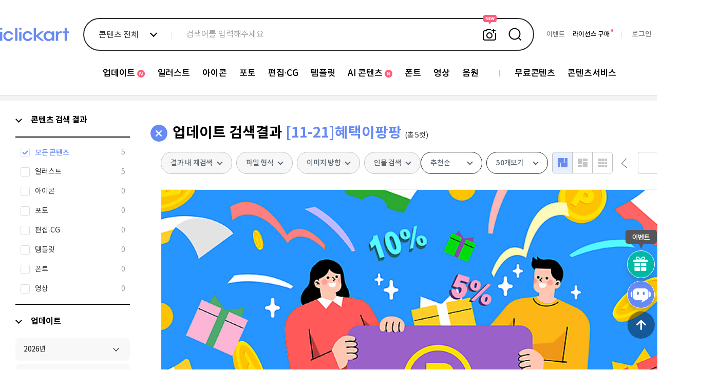

--- FILE ---
content_type: text/html; charset=utf-8
request_url: https://iclickart.co.kr/update/week/112785
body_size: 90330
content:
<!DOCTYPE html PUBLIC "-//W3C//DTD XHTML 1.0 Transitional//EN" "http://www.w3.org/TR/xhtml1/DTD/xhtml1-transitional.dtd">
<html lang="ko">
	<head>
		<meta charset="UTF-8">
		<meta name="robots" content="index,follow">
	 
		<meta name="description" content="고품질의 일러스트, 사진, 편집이미지, 템플릿, 동영상, 모션그래픽, 폰트 등 다양한 콘텐츠를 합리적인 가격으로 무제한 다운로드 하세요">

		<meta property="og:type" content="website">
		<meta property="og:title" content="무제한 이미지소스 X 아이클릭아트">
		<meta property="og:description" content="고품질의 일러스트, 사진, 편집이미지, 템플릿, 동영상, 모션그래픽, 폰트 등 다양한 콘텐츠를 합리적인 가격으로 무제한 다운로드 하세요">
 		<meta property="og:image" content="https://thumb10.iclickart.co.kr/Thumb10/16250000/16242624.jpg" />
		<meta http-equiv="imagetoolbar" content="no" />
		<meta http-equiv="X-UA-Compatible" content="IE=Edge" />
		<meta name="p:domain_verify" content="6f05a7ad1c6194b32e9a8a0e3b72a180"/>
        <title>무제한 이미지소스 X 아이클릭아트</title>
 
		<link rel="canonical" href="https://www.iclickart.co.kr">
		 
        <link rel="icon" type="image/x-icon" href="/resource/favicon.ico">
        <link rel="shortcut icon" type="image/x-icon" href="/resource/favicon.ico">
        <link href="https://iclickart.co.kr/resource/css_v2/style.css?v_=1768780216" rel="stylesheet" />

		<script type="application/ld+json">
		{
			"@context": "http://schema.org",
			"@type": "Organization",
			"name": "iclickart",
			"url": "https://www.iclickart.co.kr",
			"sameAs": [   "https://www.instagram.com/iclickart/",  "https://kr.pinterest.com/iclickartKR", "https://blog.naver.com/iclickart_official" , "https://x.com/iclickart/"]
		}
		</script>

					<link href="/resource/css_v2/nanumgothic.css?v_=1728862953" rel="stylesheet" />
		
					<link href="https://iclickart.co.kr/resource/css_v2/sublist.css?v_=1728862953" rel="stylesheet" />
					<link href="https://iclickart.co.kr/resource/css_v2/sidebar.css?v_=1731629428" rel="stylesheet" />
					<link href="https://iclickart.co.kr/resource/css_v2/category.css?v_=1754867242" rel="stylesheet" />
		            <script src="/resource/js/jquery-1.12.4.min.js"></script>
        
		<script src="/resource/js/jquery.selectric.js"></script>
		<link rel="stylesheet" href="/resource/css_v2/selectric.css">
		<script src="/resource/js/respond.min.js"></script>
		<script src="https://iclickart.co.kr/resource/js/common/common.js?v_=1746687708"></script>
							<script src="https://iclickart.co.kr/resource/js/image/singlecut.js?v_=1728882853"></script>
							<script src="https://iclickart.co.kr/resource/js/image/search.js?v_=1737351340"></script>
							<script src="https://iclickart.co.kr/resource/js/category.js?v_=1746690756"></script>
							<script src="https://iclickart.co.kr/resource/js/sidebar_renewal.js?v_=1738626893"></script>
		
					<script src="https://iclickart.co.kr/resource/js/common/disablecontextmenu.js?v_=1728863012"></script>
				<script>
			var console = window.console || {log:function(){}};
		</script>

		<!-- Site-Verification -->
		<meta name="google-site-verification" content="PuDcLvf1azFsm5yJ2A0m4ZCkaaD638mgh6zWKdsH4ek" />
		<!-- <meta name="naver-site-verification" content="5c3f507b12c5cdd33a8778ea2ce4c4b8e832aa5c"/> -->
		<meta name="naver-site-verification" content="12dd3ed1de82d7d0d8f6f16eaea1f31ff88e928a" />
		<script>
			var console = window.console || {log:function(){}};
		</script>
 
		
		
		<script async src="https://www.googletagmanager.com/gtag/js?id=AW-973277380"></script>
		<script>
			window.dataLayer = window.dataLayer || [];
			function gtag(){dataLayer.push(arguments);}
			gtag('js', new Date());
			gtag('config', 'AW-973277380');
		</script>

	 

		<!-- Google Tag Manager open 23/01/05-->
		<script>(function(w,d,s,l,i){w[l]=w[l]||[];w[l].push({'gtm.start':
		new Date().getTime(),event:'gtm.js'});var f=d.getElementsByTagName(s)[0],
		j=d.createElement(s),dl=l!='dataLayer'?'&l='+l:'';j.async=true;j.src=
		'https://www.googletagmanager.com/gtm.js?id='+i+dl;f.parentNode.insertBefore(j,f);
		})(window,document,'script','dataLayer','GTM-WR54FRK');</script>
		<!-- End Google Tag Manager -->

		

		<!-- [Plugins] jQuery PlaceHolder  -->
		<script src="/resource/plugins/placeholders/placeholders.min.js"></script>

		<!-- [Plugins] jQuery Sidebar scroll  -->
		<script src="/resource/plugins/scrollbar/jquery.jscrollpane.min.js"></script>

		<!-- [Plugins] jQuery ToolTips   -->
		<script src="/resource/plugins/tooltipster/dist/js/tooltipster.bundle.min.js"></script>
		<link rel="stylesheet" type="text/css" href="/resource/plugins/tooltipster/dist/css/tooltipster.bundle.min.css" />
		<link rel="stylesheet" type="text/css" href="/resource/plugins/tooltipster/dist/css/plugins/tooltipster/sideTip/themes/tooltipster-sideTip-shadow.min.css" />
		<script src="/resource/plugins/modal/jquery.modal.min.js"></script>
		<link rel="stylesheet" href="/resource/plugins/modal/jquery.modal.min.css" />
		<style>
			.modal {font-size:12px;width:460px;max-width: 860px;}
			.blocker {z-index:999999}
		</style>

        <!-- main renewal -->

        <link rel="stylesheet" href="/resource/css_v2/swiper.min.css">
        <script src="/resource/js/swiper.min.js"></script>


    </head>
	<body>
					<div id="wrap">
				
		
 
 

<!--<head>-->
<!--    <script src="https://cdnjs.cloudflare.com/ajax/libs/prefixfree/1.0.7/prefixfree.min.js"></script>-->
<!--</head>-->

<link href='/resource/css_v2/main.css?v_=1768871547' rel='stylesheet' />
<div id="soyoo-global_loading">
    <div class="loading-progress">
        <div></div><div></div><div></div><div></div><div></div><div></div><div></div><div></div><div></div><div></div><div></div><div></div>
    </div>
</div>
<header>
    <div class="header-wrap renew_soyoo">
        <div class="fixed-box">
            <div class="container">
                <div class="flex-box logo_box">
                    <h1 class="header_logo">
                        <a href="/index.php">
                            <img src="/resource/images/main/renewal/2024/logo.png">
                        </a>
                    </h1>
                </div>
                <div class="flex-box search_box">
                    <div class="form-box renewal">
    <form action="/search/" method="get" class="search">
    
         <div class="search_new_category">
		             <button class="search_new_category_button" type="button">콘텐츠 전체</button>
            <ul class="category_box">
                <li>
                    <input type="checkbox" id="콘텐츠 전체" class="multi-select" data-imagetype="" ><label for="콘텐츠 전체">콘텐츠 전체</label><input type="checkbox" id="일러스트" class="multi-select" data-imagetype="2" ><label for="일러스트">일러스트</label><input type="checkbox" id="아이콘" class="multi-select" data-imagetype="7" ><label for="아이콘">아이콘</label><input type="checkbox" id="포토" class="multi-select" data-imagetype="1" ><label for="포토">포토</label><input type="checkbox" id="편집∙CG" class="multi-select" data-imagetype="6" ><label for="편집∙CG">편집∙CG</label><input type="checkbox" id="템플릿" class="multi-select" data-imagetype="4" ><label for="템플릿">템플릿</label><input type="checkbox" id="영상" class="multi-select" data-imagetype="13" ><label for="영상">영상</label>                </li>
                <li>
                    <input type="checkbox" id="폰트" class="single-select"  data-imagetype="11"  onclick="handleCheckboxClick(this, '11')"><label for="폰트">폰트</label><input type="checkbox" id="음원" class="single-select"  data-imagetype="14"  onclick="handleCheckboxClick(this, '14')"><label for="음원">음원</label>                </li>
            </ul>
			        </div>
 
        <div class="search_box">
            <label for="search_new">
                <input type="text" id="search_new" name="keyword" autocomplete="off" placeholder="검색어를 입력해주세요" value="">
				  
			 		<button class="similar_toggle" type="button">유사 이미지 검색</button>  
				  
                <button class="search_submit">검색</button>
            </label>
            <input type="hidden" id="sound_proc" name="proc" value="">
           

            <div class="search_object">
                <div class="tab">
                    <ul class="buttons">
                        <li><button data-tab="recently" type="button" class="active">최근 검색어</button></li>
                        <li class="division"></li>
                        <li><button data-tab="guide" type="button">검색안내</button></li>
                    </ul>
                    <div class="tab_content recently active" id="search-keyword-wrap">
                        <a id="allDelete" class="deleteWordAllNew">전체삭제</a>
                        <ul class="words" style="visibility: hidden;"></ul>
                        <div class="empty" style="display: none">
                            최근 검색어가 없습니다.
                        </div>
                        <div class="un_auto_save" style="">
                            검색어 저장 기능이<br/>꺼져있습니다.
                        </div>
                        <button class="auto_save" type="button">자동저장<span id="autoSaveStatus" class="off">OFF</span></button>
                    </div>
                    <div class="tab_content guide">
                        <div class="search-operator">
                            <div class="operator-icon">
                                <b>AND</b>
                                <span>포함 검색</span>
                            </div>
                            <div class="operator-details">
                                <span>검색어 사이 띄어쓰기</span>
                                <div class="example">
                                    <span class="symbol">예시</span>
                                    <span>남자</span>
                                    <span class="highlight">v 비즈니스</span>
                                </div>
                            </div>
                        </div>
                        <div class="search-operator">
                            <div class="operator-icon">
                                <b>NOT</b>
                                <span>제외 검색</span>
                            </div>
                            <div class="operator-details">
                                <span>검색어 앞 마이너스 입력</span>
                                <div class="example">
                                    <span class="symbol">예시</span>
                                    <span>남자</span>
                                    <span class="highlight">- 비즈니스</span>
                                </div>
                            </div>
                        </div>
                        <div class="search-operator">
                            <div class="operator-icon">
                                <b>OR</b>
                                <span>또는 검색</span>
                            </div>
                            <div class="operator-details">
                                <span>검색어 사이 콤마 입력</span>
                                <div class="example">
                                    <span class="symbol">예시</span>
                                    <span>남자</span>
                                    <span class="highlight">, 비즈니스</span>
                                </div>
                            </div>
                        </div>
                    </div>
                </div>
                <div class="recommend">
                    <p class="title">추천 검색어</p>
                    <ul class="tag">
					<li><a href="/search/keyword/무료ppt">무료 ppt</a></li><li><a href="/search/keyword/개인정보 보안">지켜요. 개인정보</a></li><li><a href="/search/keyword/등산">정상을 향하여!</a></li><li><a href="/search/keyword/클라우드댄서">올해의 컬러, 클라우드 댄서</a></li><li><a href="/search/keyword/겨울 음식,붕어빵,어묵,분식">겨울철 음식</a></li><li><a href="/search/keyword/감기 -코로나바이러스">감기</a></li><li><a href="/search/keyword/2026트렌드,두바이초콜릿 -클라우드댄서">What is 2026 Trend</a></li><li><a href="/search/keyword/목도리,패딩,모자 겨울 -크리스마스 -새해">옷 따뜻하게 입고 다녀요.</a></li>                    </ul>
                    <div class="banner">
						<a href='/free/pptfree' ><img src='/resource/images/headerpopimage/250829_bn1.png'></a><div class='text'><p class='title'>누구나 쓸 수 있는 무료 PPT 오픈!</p><p class='desc'>업무, 학습에 필요한 PPT 바로 다운로드</p><a href='/free/pptfree' class='link'  ></a></div>                    </div>
                </div>

 <!--

				 <div class="upload_object" id="dropzone">
                    <i class="filebox"></i>
                    <span>찾고 싶은 콘텐츠를 이미지로 검색해 보세요.</span>
                    <p>이미지 파일을 끌어서 여기에 놓기</p>
                    <span>또는</span>
                    <label for="file-upload">
                        <i class="download"></i>
                        이미지 파일 선택하기
                    </label>
                    <input type="file" id="file-upload" style="display:none;">
                    <sub>
                        <span>5MB 이하의 이미지 파일(JPG, JPEG, PNG)만 검색이 가능합니다.</span>
                    </sub>

                    <div class="loading_wrap">업로드 중...</div>
                    <div class="popup_wrap upload_error">
                        <div class="popup_inner">
                            <div class="upload_popup">
                                <i></i>
                                <h4 class="title">파일 크기 오류</h4>
                                <p class="description">30mb 이하의 이미지 파일만 업로드 할 수 있습니다.</p>
                                <div class="button_wrap">
                                    <button type="button" onclick="$(this).closest('.popup_wrap').hide();">닫기</button>
                                </div>
                            </div>
                        </div>
                    </div>
                </div>
				 
-->
	 <script src="/resource/js/lib/lottie.min.js"></script>

	<div class="upload_object" id="dropzone">
			<div class="upload_inner_box">
			<div class="image-upload-title text_smooth">이미지 검색</div>
			<div class="upload_bg_box">
					<i class="filebox" id="icon_upload_img" style="position: relative; display: block;">
					<!-- 대체 이미지 추가 -->
					<img id="fallback_image"
					src="/resource/images/new_main/icon_upload_img.png"
					alt="대체 이미지"
					style="position: absolute; top: 0; left: 0; width: 100%; height: 100%; display: none;" />
					<!--START : 로티파일 추가-->
				<script>
								try {
										const animation = lottie.loadAnimation({
												container: document.getElementById('icon_upload_img'),
												renderer: 'svg',
												loop: true,
												autoplay: true,
												path: '/resource/js/image/icon_upload_img.json'
										});
										animation.addEventListener('data_failed', function () {
												document.getElementById('fallback_image').style.display = 'block';
										});
										animation.addEventListener('error', function () {
												document.getElementById('fallback_image').style.display = 'block';
										});
								} catch (e) {
										document.getElementById('fallback_image').style.display = 'block';
								}
				</script>
				<!--END : 로티파일-->
				</i>
					<p class="upload_body_text text_smooth">
						이미지 파일 <span class="highlight text_smooth">끌어서 여기에 놓기</span> 또는
						<span class="highlight text_smooth">파일 업로드</span>하기
					</p>
					<label for="file-upload">이미지 파일 선택하기</label>
					<input type="file" id="file-upload" style="display:none;">
					<span class="upload_notice_text text_smooth">5MB 이하의 이미지 파일(JPG, JPEG, PNG)만 검색이 가능합니다.</span>
				</div>
			</div>
				<!-- <div class="loading_wrap">업로드 중...</div>-->
				<div class="popup_wrap upload_error">
						<div class="popup_inner">
							<div class="upload_popup">
							<i></i>
							<h4 class="title">파일 크기 오류</h4>
							<p class="description">30mb 이하의 이미지 파일만 업로드 할 수 있습니다.</p>
							<div class="button_wrap">
										<button type="button" onclick="$(this).closest('.popup_wrap').hide();">닫기</button>
							</div>
						</div>
				</div>
			</div>
	</div>



            </div>
        </div>
    </form>
</div>



     <script src="/resource/js/image/similarSearch.js"></script>
     <script>

		  var CHANEL_Search_OPTIONS = {
				 "id": '',
             	 "name": "",
			 };
	    
         (function($) {
             // 유틸리티 함수: 쿠키 설정
             function setCookie(name, value, days) {
                 var date = new Date();
                 date.setTime(date.getTime() + (days * 24 * 60 * 60 * 1000));
                 var expires = "expires=" + date.toUTCString();
                 document.cookie = name + "=" + value + ";" + expires + ";path=/";
             }

             // 유틸리티 함수: 쿠키 가져오기
             function getCookie(name) {
                 var nameEQ = name + "=";
                 var ca = document.cookie.split(';');
                 for (var i = 0; i < ca.length; i++) {
                     var c = ca[i].trim();
                     if (c.indexOf(nameEQ) === 0) {
                         return c.substring(nameEQ.length, c.length);
                     }
                 }
                 return null;
             }

             // 카테고리 텍스트 업데이트 함수
             function updateCategoryText() {
                 var selectedItems = $('.form-box.renewal .category_box input:checked').map(function(_, checkbox) {
                     return $(checkbox).next('label').text();
                 }).get();

                 var categoryText = '';
                 if (selectedItems.length === 0) {
                     categoryText = '콘텐츠 전체';
                 } else if (selectedItems.length === 1) {
                     categoryText = selectedItems[0];
                 } else {
                     categoryText = '다중 선택';
                 }

                 $('.search_new_category_button').text(categoryText);
             }

             // 단일 선택 변경 핸들러
             function handleSingleSelectChange() {
                 if ($(this).is(':checked')) {
                     $('.form-box.renewal .category_box .single-select').not(this).prop('checked', false);
                     $('.form-box.renewal .category_box .multi-select').prop('checked', false);
                 }
                 updateCategoryText();
             }

             // 다중 선택 변경 핸들러
             function handleMultiSelectChange() {
                 var firstMultiSelectable = $('.form-box.renewal .category_box .multi-select').first();

                 if ($(this).is(':checked')) {
                     if ($(this).is(firstMultiSelectable)) {
                         $('.form-box.renewal .category_box input[type="checkbox"]').not(this).prop('checked', false);
                     } else {
                         firstMultiSelectable.prop('checked', false);
                         $('.form-box.renewal .category_box .single-select').prop('checked', false);
                     }
                 }

                 updateCategoryText();
             }

             // 이벤트 리스너 설정 함수
             function setupEventListeners() {
                 // 단일 선택 이벤트
                 $('.form-box.renewal .category_box .single-select').on('change', handleSingleSelectChange);

                 // 다중 선택 이벤트
                 $('.form-box.renewal .category_box .multi-select').on('change', handleMultiSelectChange);

                 // 기타 체크박스 변경 시 카테고리 텍스트 업데이트
                 $('.form-box.renewal .category_box input[type="checkbox"]:not(.single-select)').on('change', updateCategoryText);

                 // 문서 클릭 시 검색 카테고리 닫기
                 $(document).on('click', function(event) {
                     var $target = $(event.target);
                     if (!$target.closest('.search_new_category').length) {
                         $('.search_new_category').removeClass('active');
                     }
                 });

                 // 검색 카테고리 버튼 클릭 시 토글
                 $('.search_new_category_button').on('click', function(event) {
                     event.stopPropagation();
                     var $parent = $(this).closest('.search_new_category');
                     $parent.toggleClass('active');

                     if ($parent.hasClass('active')) {
                         $('form.search').removeClass('active similar_active')
                     }
                 });

                 // 탭 버튼 클릭 시 탭 전환
                 $('.search_object .tab .buttons button').on('click', function() {
                     var tabId = $(this).data('tab');

                     $('.search_object .tab .buttons button').removeClass('active');
                     $('.search_object .tab_content').removeClass('active');

                     $(this).addClass('active');
                     $('.tab_content.' + tabId).addClass('active');
                 });

                 // 특정 요소에서 마우스 다운 시 기본 동작 방지
                 $('.search_object, .typeahead-wrapper').on('mousedown', function(e) {
                     e.preventDefault();
                 });
             }

             // 자동완성 상태 초기화 함수
             function initializeAutocompleteStatus() {
                 var autocompleteStatus = getCookie("autocompleteStatus");
                 if (autocompleteStatus === "off") {
                     $('.typo_autocomplete span').text("OFF");
                 } else {
                     $('.typo_autocomplete span').text("ON");
                 }

                 $('.typo_autocomplete').on('click', function() {
                     var currentStatus = getCookie("autocompleteStatus");
                     if (currentStatus === "off") {
                         setCookie("autocompleteStatus", "on", 7);
                         $('.typo_autocomplete span').text("ON");
                     } else {
                         setCookie("autocompleteStatus", "off", 7);
                         $('.typo_autocomplete span').text("OFF");
                     }
                 });
             }

             // 자동 저장 초기화 함수
             function initializeAutoSave() {
                 var $words = $(".form-box.renewal .words");
                 var $empty = $(".form-box.renewal .empty");
                 var $unAutoSave = $(".form-box.renewal .un_auto_save");
                 var autoSaveStatus = $("#autoSaveStatus").text();

                 if (!$words.children().length && autoSaveStatus === 'ON') {
                     $empty.show();
                 }

                 $(".auto_save").on("click", function() {
                     var $span = $("#autoSaveStatus");
                     var currentState = $span.text();
                     var newState = (currentState === 'ON') ? 'OFF' : 'ON';

                     setCookie('auto_save', newState, 30);

                     $span.text(newState);
                     $span.removeClass('on off').addClass(newState.toLowerCase());

                     if (newState === 'ON') {
                         if ($words.children().length === 0) {
                             $empty.show();
                             $words.css('visibility', 'hidden');
                         } else {
                             $empty.hide();
                             $words.css('visibility', 'visible');
                         }
                         $unAutoSave.css('visibility', 'hidden');
                     } else {
                         $words.css('visibility', 'hidden');
                         $empty.hide();
                         $unAutoSave.css('visibility', 'visible');
                     }
                 });
             }

             // 초기 선택 상태 설정 함수
             function initializeSelectedItems() {
                 var selectedItems = $('.form-box.renewal .category_box input:checked').map(function(_, checkbox) {
                     return $(checkbox).next('label').text();
                 }).get();

                 if (selectedItems.length === 0) {
                     $('.form-box.renewal .category_box input.multi-select').first().prop('checked', true);
                 }
             }

             // 문서 준비 완료 시 초기화 작업
             $(document).ready(function() {
                 initializeAutocompleteStatus();
                 initializeAutoSave();
                 initializeSelectedItems();
                 updateCategoryText();
                 setupEventListeners();
             });

         })(jQuery);
     </script>
                </div>
                <div class="flex-box user_status">
                    <ul class="">
                        <li><a href="/customer/eventlist" style="color: #797979;">이벤트</a></li>
                                                    <li><a href="/mypage/extension" style="color: #000000;">라이선스 구매</a></li>
                            <span class="buy_license index"></span>
                            <span class="division"></span>
                            <li><a href="/member/login?url=update/week/112785" class="login"><span style="color:#797979;">로그인</span></a></li>
                                                <li class="mem">
                            <a href="/auth/join"><span>무료회원가입</span></a>                        </li>
                    </ul>
                </div>
            </div>
        </div>
    </div>
    <div class="gnb">
        <div class="gnb-fixed">
            <div class="container">
                <ul><li><a href='/update/week'><span class='new'>업데이트</span></a><ul><li><a href='/update/week' id='update_week' >업데이트</a></li><li><a href='/contents/picl' id='contents_picl' >큐레이션</a></li></ul></li><li><a href='/illust'><span class=''>일러스트</span></a><ul><li><a href='/search/keyword/국내일러스트/illust_domestic' id='illust_domestic' >국내 일러스트</a></li><li><a href='/search/keyword/해외일러스트/illust_international' id='illust_international' >해외 일러스트</a></li><li><a href='/search/keyword/일러캐릭터/illust_character' id='illust_character' >캐릭터</a></li></ul></li><li><a href='/icon'><span class=''>아이콘</span></a><ul><li><a href='/search/keyword/2D아이콘/icon_2d' id='icon_2d' >2D 아이콘</a></li><li><a href='/search/keyword/3D아이콘/icon_3d' id='icon_3d' >3D 아이콘</a></li></ul></li><li><a href='/photo'><span class=''>포토</span></a><ul><li><a href='/search/keyword/국내포토/photo_domestic' id='photo_domestic' >국내 포토</a></li><li><a href='/search/keyword/해외포토/photo_international' id='photo_international' >해외 포토</a></li></ul></li><li><a href='/editimage'><span class=''>편집∙CG</span></a><ul><li><a href='/search/keyword/이미지편집/editimage_image' id='editimage_image' >편집이미지</a></li><li><a href='/search/keyword/편집실사/editimage_cg' id='editimage_cg' >CG</a></li><li><a href='/search/keyword/편집3D/editimage_3d' id='editimage_3d' >3D</a></li><li><a href='/search/keyword/PNG/editimage_png' id='editimage_png' >PNG</a></li></ul></li><li><a href='/template'><span class=''>템플릿</span></a><ul><li><a href='/search/keyword/이미지템플릿/template_general' id='template_general' >템플릿</a></li><li><a href='/search/keyword/배너템플릿/template_banner' id='template_banner' >배너현수막</a></li><li><a href='/search/keyword/PPT/template_ppt' id='template_ppt' >PPT</a></li></ul></li><li><a href='/aicontents'><span class='new'>AI 콘텐츠</span></a><ul><li><a href='/search/keyword/AI포토/aicontents_photo' id='aicontents_photo' >AI 포토</a></li><li><a href='/search/keyword/AI일러스트/aicontents_illust' id='aicontents_illust' >AI 일러스트</a></li><li><a href='/search/keyword/AI컴퓨터그래픽/aicontents_CG' id='aicontents_CG' >AI CG</a></li></ul></li><li><a href='/font'><span class=''>폰트</span></a><ul><li><a href='/search/keyword/한글폰트/font_korean' id='font_korean' >한글폰트</a></li><li><a href='/search/keyword/영문폰트/font_english' id='font_english' >영문폰트</a></li><li><a href='/search/keyword/딩벳/font_dingbat' id='font_dingbat' >딩벳</a></li></ul></li><li><a href='/footage'><span class=''>영상</span></a><ul><li><a href='/search/keyword/클립영상/footage_premium' id='footage_premium' >프리미엄 동영상</a></li><li><a href='/search/keyword/모션그래픽/footage_motiongraphic' id='footage_motiongraphic' >모션그래픽</a></li></ul></li><li><a href='/sound'><span class=''>음원</span></a></li><li class="division"></li><li><a href='/free/freeimage'><span class=''>무료콘텐츠</span></a><ul><li><a href='/free/freeimage' id='free_freeimage' >무료이미지</a></li><li><a href='/free/pptfree' id='free_pptfree' >무료PPT</a></li><li><a href='/free/fontfree' id='free_fontfree' >무료폰트</a></li><li><a href='/free/wallpaper' id='free_wallpaper' >월페이퍼</a></li><li><a href='/free/tour' id='free_tour' >한국관광공사</a></li></ul></li><li><a href='/contents/medibeauty'><span class=''>콘텐츠서비스</span></a><ul><li><a href='/contents/medibeauty' id='contents_medibeauty' >의료성형뷰티</a></li><li><a href='/contents/school' id='contents_school' >스쿨팩콘텐츠</a></li><li><a href='/contents/font' id='contents_fontservice' >폰트서비스</a></li></ul></li></ul>            </div>
        </div>
    </div>
</header>

<div class="floating_wrap">
    <div class="floating_event">
        <div class="title">
            <p>진행중인 이벤트</p>
            <button class="floating_close" onclick="$('.floating_wrap').removeClass('active');$('.floating_box .event').removeClass('active')">floating close</button>
        </div>
        <div class="event">
                <a href="/customer/eventdiscount2601"><img src="/resource/images/eventlistpopup/251224_s_bn.png"></a><a href="/customer/license_consulting_event"><img src="/resource/images/eventlistpopup/250106_s_bn.png"></a><a href="/customer/eventmember"><img src="/resource/images/eventlistpopup/sub_event_03_친구추천.png"></a>        </div>
    </div>
</div>
 


 
<div class="floating_box">


    <button type="button" class="event"
        onclick="$('.floating_wrap').addClass('active');$('.floating_box .event').addClass('active')"></button>
    <button type="button" class="chanel" onclick="ChannelIO('showMessenger');"></button>
    <button type="button" class="up" onclick="window.scroll(0, 0)"></button>
</div>




<script>
    $(document).ready(function () {
        $('#wrap header .gnb .container > ul > li').each(function () {
            if ($(this).find('ul').length > 0 && $(this).find('ul').is(':visible')) {
                $(this).addClass('active');
            }
        });

        $('#wrap header .gnb .container > ul > li').hover(
            function () {
                if (!$(this).hasClass('no-slide')) {
                    $(this).find('ul').stop(true, true).show();
                    $(this).addClass('active');
                }
            },
            function () {
                if (!$(this).hasClass('no-slide')) {
                    $(this).find('ul').stop(true, true).hide();
                    $(this).removeClass('active');
                }
            }
        );
    });
</script>


		 
    <script>
        (function(){var w=window;if(w.ChannelIO){return w.console.error("ChannelIO script included twice.");}var ch=function(){ch.c(arguments);};ch.q=[];ch.c=function(args){ch.q.push(args);};w.ChannelIO=ch;function l(){if(w.ChannelIOInitialized){return;}w.ChannelIOInitialized=true;var s=document.createElement("script");s.type="text/javascript";s.async=true;s.src="https://cdn.channel.io/plugin/ch-plugin-web.js";var x=document.getElementsByTagName("script")[0];if(x.parentNode){x.parentNode.insertBefore(s,x);}}if(document.readyState==="complete"){l();}else{w.addEventListener("DOMContentLoaded",l);w.addEventListener("load",l);}})();

        var CHANEL_OPTIONS = {
            "pluginKey": "64b65779-63c8-4c0b-8f96-83c171ffec29",
			"hideChannelButtonOnBoot": true,
			"customerLauncherSelector":"#chanel",
            "memberId": '',
            "profile": {
                "name": "",
                "email": "",
                "mobileNumber": "",
                "landlineNumber": "",
                "joinTime": "",
                "membership_period": "",
                "hideDefaultLauncher": true,
                                "purchasedAmount": "",
                                                "purchasedCount": "",
                                                "lastCheckoutCompletedAt": "",
                                "group": "",
                "group_type": "",
                "group_type_kind": "",
                "marketingSmsAgree": "",
                "marketingEmailAgree": "",
                "marketingTmAgree": ""
            }
        };

        $(document).ready(function () {
            ChannelIO('boot', CHANEL_OPTIONS);

               $('#custom_chanel_button').on('click', function() {
              ChannelIO('showMessenger');
              });
        });
    </script>
	 
 <script src="/resource/js/jquery.justifiedGallery.min.js?v=190325a"></script>
<script src="/resource/js/masonry.v2.pkgd.min.js"></script>
<iframe src="/resource/blank.html" width="0" height="0" id="searchFrame" data-page="1" style="display:none"></iframe>
<div class="categoryContents  renew_soyoo">
	<link rel="stylesheet" href="/resource/plugins/sidebar_scrollbar/jquery.mCustomScrollbar.css"><!-- CUSTOM SCROLLER PLUGIN -->
<style>
.spinner {
  margin: 100px auto;
  width: 50px;
  height: 40px;
  text-align: center;
  font-size: 10px;
}

.spinner > div {
  background-color: #333;
  height: 100%;
  width: 6px;
  display: inline-block;

  -webkit-animation: sk-stretchdelay 1.2s infinite ease-in-out;
  animation: sk-stretchdelay 1.2s infinite ease-in-out;
}

.spinner .rect2 {
  -webkit-animation-delay: -1.1s;
  animation-delay: -1.1s;
}

.spinner .rect3 {
  -webkit-animation-delay: -1.0s;
  animation-delay: -1.0s;
}

.spinner .rect4 {
  -webkit-animation-delay: -0.9s;
  animation-delay: -0.9s;
}

.spinner .rect5 {
  -webkit-animation-delay: -0.8s;
  animation-delay: -0.8s;
}

@-webkit-keyframes sk-stretchdelay {
  0%, 40%, 100% { -webkit-transform: scaleY(0.4) }
  20% { -webkit-transform: scaleY(1.0) }
}

@keyframes sk-stretchdelay {
  0%, 40%, 100% {
    transform: scaleY(0.4);
    -webkit-transform: scaleY(0.4);
  }  20% {
    transform: scaleY(1.0);
    -webkit-transform: scaleY(1.0);
  }
}
.ml30{margin-left:30px;}
</style>


<div class="sideMenu">
	<div data-side-menu="SIDEMENU_CATEGORY" class="smLeft">
		<div class="mainList" id="mainList">
			<ul>
				<li class="side_li keywordTree current_category">
					<div class="side_link">
						<button class="menu-toggle-button first-menu arrow show"></button>
						<a>콘텐츠 검색 결과</a>
					</div>
					<ul class="subListWrap current_category">
						<li>
							<input type="checkbox" id="imageType-all" name="current_category"
								checked								>
							<label for="imageType-all">
								<span class="text">모든 콘텐츠</span>
								<span class="cut"></span>
							</label>
						</li>
																				<li imageType="2">
								<input type="checkbox" id="imageType-2" name="current_category"
																		>
								<label for="imageType-2">
									<span class="text">일러스트</span>
									<span class="cut"></span>
								</label>
							</li>
																				<li imageType="7">
								<input type="checkbox" id="imageType-7" name="current_category"
																		>
								<label for="imageType-7">
									<span class="text">아이콘</span>
									<span class="cut"></span>
								</label>
							</li>
																				<li imageType="1">
								<input type="checkbox" id="imageType-1" name="current_category"
																		>
								<label for="imageType-1">
									<span class="text">포토</span>
									<span class="cut"></span>
								</label>
							</li>
																				<li imageType="6">
								<input type="checkbox" id="imageType-6" name="current_category"
																		>
								<label for="imageType-6">
									<span class="text">편집∙CG</span>
									<span class="cut"></span>
								</label>
							</li>
																				<li imageType="4">
								<input type="checkbox" id="imageType-4" name="current_category"
																		>
								<label for="imageType-4">
									<span class="text">템플릿</span>
									<span class="cut"></span>
								</label>
							</li>
																				<li imageType="11">
								<input type="checkbox" id="imageType-11" name="current_category"
																		>
								<label for="imageType-11">
									<span class="text">폰트</span>
									<span class="cut"></span>
								</label>
							</li>
																				<li imageType="13">
								<input type="checkbox" id="imageType-13" name="current_category"
																		>
								<label for="imageType-13">
									<span class="text">영상</span>
									<span class="cut"></span>
								</label>
							</li>
											</ul>
				</li>
				<li class="side_li keywordTree">
					<div class="side_link">
						<button class="menu-toggle-button first-menu arrow show"></button>
						<a onclick="$(this).siblings('.menu-toggle-button').trigger('click')">업데이트</a>
					</div>
					<div class="subListWrap open update_illust">
						<div class="category_illust categoryMenu">
							<ul class="sub1_ul">
								
									<li class="sub1_li keywordTree " categorytype="" categoryseq="168742" style="margin-top: 0;" data-seq="168742">
										<div class="menu_button">
											<a href="/update/week/168742?year=2026" class="category_link">
												<p>2026년</p>
												<span class="favorite-button hide">즐겨찾기 추가</span>
											</a>
											<button class="menu-toggle-button arrow week "></button>
										</div>

																			</li>
								
									<li class="sub1_li keywordTree " categorytype="" categoryseq="140248" data-seq="140248">
										<div class="menu_button">
											<a href="/update/week/140248?year=2025" class="category_link">
												<p>2025년</p>
												<span class="favorite-button hide">즐겨찾기 추가</span>
											</a>
											<button class="menu-toggle-button arrow week "></button>
										</div>

																			</li>
								
									<li class="sub1_li keywordTree " categorytype="" categoryseq="124022" data-seq="124022">
										<div class="menu_button">
											<a href="/update/week/124022?year=2024" class="category_link">
												<p>2024년</p>
												<span class="favorite-button hide">즐겨찾기 추가</span>
											</a>
											<button class="menu-toggle-button arrow week "></button>
										</div>

																			</li>
								
									<li class="sub1_li keywordTree " categorytype="" categoryseq="113634" data-seq="113634">
										<div class="menu_button">
											<a href="/update/week/113634?year=2023" class="category_link">
												<p>2023년</p>
												<span class="favorite-button hide">즐겨찾기 추가</span>
											</a>
											<button class="menu-toggle-button arrow week "></button>
										</div>

																			</li>
								
									<li class="sub1_li keywordTree active" categorytype="" categoryseq="105340" data-seq="105340">
										<div class="menu_button">
											<a href="/update/week/105340?year=2022" class="category_link">
												<p>2022년</p>
												<span class="favorite-button hide">즐겨찾기 추가</span>
											</a>
											<button class="menu-toggle-button arrow week show"></button>
										</div>

										<ul class="sub2_ul "><li class="sub2_li keywordTree   testestset" categoryseq="113037" depth="1"><div class="menu_button"><a href="/update/week/113037" class="category_link "><p>2022년 12월</p><span class="favorite-button hide">즐겨찾기 추가</span></a><button class="menu-toggle-button arrow "></button></div><ul class="sub3_ul hide"><li class="sub3_li keywordTree " categoryseq="113545" depth="3"><div class="menu_button"><span>ㆍ</span><a href="/update/week/113545" class="category_link"><p><font style=''>12/30</font> 강원도봄풍경</p><span class="favorite-button hide">즐겨찾기 추가</span></a></div></li><li class="sub3_li keywordTree " categoryseq="113489" depth="3"><div class="menu_button"><span>ㆍ</span><a href="/update/week/113489" class="category_link"><p><font style=''>12/30</font> 하트백그라운드</p><span class="favorite-button hide">즐겨찾기 추가</span></a></div></li><li class="sub3_li keywordTree " categoryseq="113542" depth="3"><div class="menu_button"><span>ㆍ</span><a href="/update/week/113542" class="category_link"><p><font style=''>12/30</font> 고금리적금</p><span class="favorite-button hide">즐겨찾기 추가</span></a></div></li><li class="sub3_li keywordTree " categoryseq="113525" depth="3"><div class="menu_button"><span>ㆍ</span><a href="/update/week/113525" class="category_link"><p><font style=''>12/30</font> 모바일라이프</p><span class="favorite-button hide">즐겨찾기 추가</span></a></div></li><li class="sub3_li keywordTree " categoryseq="113507" depth="3"><div class="menu_button"><span>ㆍ</span><a href="/update/week/113507" class="category_link"><p><font style=''>12/30</font> 연말정산_포스터</p><span class="favorite-button hide">즐겨찾기 추가</span></a></div></li><li class="sub3_li keywordTree " categoryseq="113485" depth="3"><div class="menu_button"><span>ㆍ</span><a href="/update/week/113485" class="category_link"><p><font style=''>12/30</font> 햄스터</p><span class="favorite-button hide">즐겨찾기 추가</span></a></div></li><li class="sub3_li keywordTree " categoryseq="113546" depth="3"><div class="menu_button"><span>ㆍ</span><a href="/update/week/113546" class="category_link"><p><font style=''>12/30</font> 이직을하자</p><span class="favorite-button hide">즐겨찾기 추가</span></a></div></li><li class="sub3_li keywordTree " categoryseq="113534" depth="3"><div class="menu_button"><span>ㆍ</span><a href="/update/week/113534" class="category_link"><p><font style=''>12/30</font> 발렌타인</p><span class="favorite-button hide">즐겨찾기 추가</span></a></div></li><li class="sub3_li keywordTree " categoryseq="113536" depth="3"><div class="menu_button"><span>ㆍ</span><a href="/update/week/113536" class="category_link"><p><font style=''>12/30</font> 성공재테크</p><span class="favorite-button hide">즐겨찾기 추가</span></a></div></li><li class="sub3_li keywordTree " categoryseq="113527" depth="3"><div class="menu_button"><span>ㆍ</span><a href="/update/week/113527" class="category_link"><p><font style=''>12/30</font> 설날명절쿠폰받기배너</p><span class="favorite-button hide">즐겨찾기 추가</span></a></div></li><li class="sub3_li keywordTree " categoryseq="113496" depth="3"><div class="menu_button"><span>ㆍ</span><a href="/update/week/113496" class="category_link"><p><font style=''>12/30</font> 공공생활질서</p><span class="favorite-button hide">즐겨찾기 추가</span></a></div></li><li class="sub3_li keywordTree " categoryseq="113491" depth="3"><div class="menu_button"><span>ㆍ</span><a href="/update/week/113491" class="category_link"><p><font style=''>12/30</font> Food icon</p><span class="favorite-button hide">즐겨찾기 추가</span></a></div></li><li class="sub3_li keywordTree " categoryseq="113547" depth="3"><div class="menu_button"><span>ㆍ</span><a href="/update/week/113547" class="category_link"><p><font style=''>12/29</font> 설명절연휴일정</p><span class="favorite-button hide">즐겨찾기 추가</span></a></div></li><li class="sub3_li keywordTree " categoryseq="113488" depth="3"><div class="menu_button"><span>ㆍ</span><a href="/update/week/113488" class="category_link"><p><font style=''>12/29</font> Strawberry</p><span class="favorite-button hide">즐겨찾기 추가</span></a></div></li><li class="sub3_li keywordTree " categoryseq="113513" depth="3"><div class="menu_button"><span>ㆍ</span><a href="/update/week/113513" class="category_link"><p><font style=''>12/29</font> 수면교육</p><span class="favorite-button hide">즐겨찾기 추가</span></a></div></li><li class="sub3_li keywordTree " categoryseq="113519" depth="3"><div class="menu_button"><span>ㆍ</span><a href="/update/week/113519" class="category_link"><p><font style=''>12/29</font> 살기좋은대한민국</p><span class="favorite-button hide">즐겨찾기 추가</span></a></div></li><li class="sub3_li keywordTree " categoryseq="113544" depth="3"><div class="menu_button"><span>ㆍ</span><a href="/update/week/113544" class="category_link"><p><font style=''>12/29</font> 발렌타인&amp;화이트데이픽셀아트</p><span class="favorite-button hide">즐겨찾기 추가</span></a></div></li><li class="sub3_li keywordTree " categoryseq="113505" depth="3"><div class="menu_button"><span>ㆍ</span><a href="/update/week/113505" class="category_link"><p><font style=''>12/29</font> 질병아이콘</p><span class="favorite-button hide">즐겨찾기 추가</span></a></div></li><li class="sub3_li keywordTree " categoryseq="113486" depth="3"><div class="menu_button"><span>ㆍ</span><a href="/update/week/113486" class="category_link"><p><font style=''>12/29</font> Green</p><span class="favorite-button hide">즐겨찾기 추가</span></a></div></li><li class="sub3_li keywordTree " categoryseq="113538" depth="3"><div class="menu_button"><span>ㆍ</span><a href="/update/week/113538" class="category_link"><p><font style=''>12/29</font> 연말정산</p><span class="favorite-button hide">즐겨찾기 추가</span></a></div></li><li class="sub3_li keywordTree " categoryseq="113508" depth="3"><div class="menu_button"><span>ㆍ</span><a href="/update/week/113508" class="category_link"><p><font style=''>12/29</font> 울트라스탭</p><span class="favorite-button hide">즐겨찾기 추가</span></a></div></li><li class="sub3_li keywordTree " categoryseq="113535" depth="3"><div class="menu_button"><span>ㆍ</span><a href="/update/week/113535" class="category_link"><p><font style=''>12/29</font> 불매운동</p><span class="favorite-button hide">즐겨찾기 추가</span></a></div></li><li class="sub3_li keywordTree " categoryseq="113518" depth="3"><div class="menu_button"><span>ㆍ</span><a href="/update/week/113518" class="category_link"><p><font style=''>12/29</font> 부조리안돼</p><span class="favorite-button hide">즐겨찾기 추가</span></a></div></li><li class="sub3_li keywordTree " categoryseq="113523" depth="3"><div class="menu_button"><span>ㆍ</span><a href="/update/week/113523" class="category_link"><p><font style=''>12/29</font> 미세먼지건강수칙</p><span class="favorite-button hide">즐겨찾기 추가</span></a></div></li><li class="sub3_li keywordTree " categoryseq="113498" depth="3"><div class="menu_button"><span>ㆍ</span><a href="/update/week/113498" class="category_link"><p><font style=''>12/29</font> PNG318차</p><span class="favorite-button hide">즐겨찾기 추가</span></a></div></li><li class="sub3_li keywordTree " categoryseq="113479" depth="3"><div class="menu_button"><span>ㆍ</span><a href="/update/week/113479" class="category_link"><p><font style=''>12/28</font> 비바마젠타</p><span class="favorite-button hide">즐겨찾기 추가</span></a></div></li><li class="sub3_li keywordTree " categoryseq="113515" depth="3"><div class="menu_button"><span>ㆍ</span><a href="/update/week/113515" class="category_link"><p><font style=''>12/28</font> 비대면진료_소셜미디어</p><span class="favorite-button hide">즐겨찾기 추가</span></a></div></li><li class="sub3_li keywordTree " categoryseq="113512" depth="3"><div class="menu_button"><span>ㆍ</span><a href="/update/week/113512" class="category_link"><p><font style=''>12/28</font> 기독교행사</p><span class="favorite-button hide">즐겨찾기 추가</span></a></div></li><li class="sub3_li keywordTree " categoryseq="113483" depth="3"><div class="menu_button"><span>ㆍ</span><a href="/update/week/113483" class="category_link"><p><font style=''>12/28</font> winter watercolor</p><span class="favorite-button hide">즐겨찾기 추가</span></a></div></li><li class="sub3_li keywordTree " categoryseq="113511" depth="3"><div class="menu_button"><span>ㆍ</span><a href="/update/week/113511" class="category_link"><p><font style=''>12/28</font> 치매예방가이드</p><span class="favorite-button hide">즐겨찾기 추가</span></a></div></li><li class="sub3_li keywordTree " categoryseq="113540" depth="3"><div class="menu_button"><span>ㆍ</span><a href="/update/week/113540" class="category_link"><p><font style=''>12/28</font> memotemplates</p><span class="favorite-button hide">즐겨찾기 추가</span></a></div></li><li class="sub3_li keywordTree " categoryseq="113501" depth="3"><div class="menu_button"><span>ㆍ</span><a href="/update/week/113501" class="category_link"><p><font style=''>12/28</font> 카드뉴스_삼차전지</p><span class="favorite-button hide">즐겨찾기 추가</span></a></div></li><li class="sub3_li keywordTree " categoryseq="113506" depth="3"><div class="menu_button"><span>ㆍ</span><a href="/update/week/113506" class="category_link"><p><font style=''>12/28</font> 설날선물세트</p><span class="favorite-button hide">즐겨찾기 추가</span></a></div></li><li class="sub3_li keywordTree " categoryseq="113517" depth="3"><div class="menu_button"><span>ㆍ</span><a href="/update/week/113517" class="category_link"><p><font style=''>12/28</font> 우리모두소중해</p><span class="favorite-button hide">즐겨찾기 추가</span></a></div></li><li class="sub3_li keywordTree " categoryseq="113487" depth="3"><div class="menu_button"><span>ㆍ</span><a href="/update/week/113487" class="category_link"><p><font style=''>12/28</font> green symbol</p><span class="favorite-button hide">즐겨찾기 추가</span></a></div></li><li class="sub3_li keywordTree " categoryseq="113530" depth="3"><div class="menu_button"><span>ㆍ</span><a href="/update/week/113530" class="category_link"><p><font style=''>12/28</font> 헌혈일러스트</p><span class="favorite-button hide">즐겨찾기 추가</span></a></div></li><li class="sub3_li keywordTree " categoryseq="113529" depth="3"><div class="menu_button"><span>ㆍ</span><a href="/update/week/113529" class="category_link"><p><font style=''>12/28</font> 환절기건강</p><span class="favorite-button hide">즐겨찾기 추가</span></a></div></li><li class="sub3_li keywordTree " categoryseq="113514" depth="3"><div class="menu_button"><span>ㆍ</span><a href="/update/week/113514" class="category_link"><p><font style=''>12/28</font> 설날명절</p><span class="favorite-button hide">즐겨찾기 추가</span></a></div></li><li class="sub3_li keywordTree " categoryseq="113510" depth="3"><div class="menu_button"><span>ㆍ</span><a href="/update/week/113510" class="category_link"><p><font style=''>12/28</font> 졸업스티커</p><span class="favorite-button hide">즐겨찾기 추가</span></a></div></li><li class="sub3_li keywordTree " categoryseq="113539" depth="3"><div class="menu_button"><span>ㆍ</span><a href="/update/week/113539" class="category_link"><p><font style=''>12/27</font> 보테니컬템플릿</p><span class="favorite-button hide">즐겨찾기 추가</span></a></div></li><li class="sub3_li keywordTree " categoryseq="113522" depth="3"><div class="menu_button"><span>ㆍ</span><a href="/update/week/113522" class="category_link"><p><font style=''>12/27</font> 모바일프로모션_반려동물</p><span class="favorite-button hide">즐겨찾기 추가</span></a></div></li><li class="sub3_li keywordTree " categoryseq="113503" depth="3"><div class="menu_button"><span>ㆍ</span><a href="/update/week/113503" class="category_link"><p><font style=''>12/27</font> 행복가족레시피</p><span class="favorite-button hide">즐겨찾기 추가</span></a></div></li><li class="sub3_li keywordTree " categoryseq="113480" depth="3"><div class="menu_button"><span>ㆍ</span><a href="/update/week/113480" class="category_link"><p><font style=''>12/27</font> 눈덩이</p><span class="favorite-button hide">즐겨찾기 추가</span></a></div></li><li class="sub3_li keywordTree " categoryseq="113497" depth="3"><div class="menu_button"><span>ㆍ</span><a href="/update/week/113497" class="category_link"><p><font style=''>12/27</font> 아이돌봄서비스</p><span class="favorite-button hide">즐겨찾기 추가</span></a></div></li><li class="sub3_li keywordTree " categoryseq="113495" depth="3"><div class="menu_button"><span>ㆍ</span><a href="/update/week/113495" class="category_link"><p><font style=''>12/27</font> 감사나무</p><span class="favorite-button hide">즐겨찾기 추가</span></a></div></li><li class="sub3_li keywordTree " categoryseq="113521" depth="3"><div class="menu_button"><span>ㆍ</span><a href="/update/week/113521" class="category_link"><p><font style=''>12/27</font> 졸업축하</p><span class="favorite-button hide">즐겨찾기 추가</span></a></div></li><li class="sub3_li keywordTree " categoryseq="113499" depth="3"><div class="menu_button"><span>ㆍ</span><a href="/update/week/113499" class="category_link"><p><font style=''>12/27</font> 금연금주캠페인</p><span class="favorite-button hide">즐겨찾기 추가</span></a></div></li><li class="sub3_li keywordTree " categoryseq="113481" depth="3"><div class="menu_button"><span>ㆍ</span><a href="/update/week/113481" class="category_link"><p><font style=''>12/27</font> 티라미수</p><span class="favorite-button hide">즐겨찾기 추가</span></a></div></li><li class="sub3_li keywordTree " categoryseq="113504" depth="3"><div class="menu_button"><span>ㆍ</span><a href="/update/week/113504" class="category_link"><p><font style=''>12/27</font> 인물배너프레임</p><span class="favorite-button hide">즐겨찾기 추가</span></a></div></li><li class="sub3_li keywordTree " categoryseq="113548" depth="3"><div class="menu_button"><span>ㆍ</span><a href="/update/week/113548" class="category_link"><p><font style=''>12/27</font> 플로리스트_국내동영상</p><span class="favorite-button hide">즐겨찾기 추가</span></a></div></li><li class="sub3_li keywordTree " categoryseq="113484" depth="3"><div class="menu_button"><span>ㆍ</span><a href="/update/week/113484" class="category_link"><p><font style=''>12/27</font> 404error</p><span class="favorite-button hide">즐겨찾기 추가</span></a></div></li><li class="sub3_li keywordTree " categoryseq="113520" depth="3"><div class="menu_button"><span>ㆍ</span><a href="/update/week/113520" class="category_link"><p><font style=''>12/27</font> 생애주기별예산안</p><span class="favorite-button hide">즐겨찾기 추가</span></a></div></li><li class="sub3_li keywordTree " categoryseq="113537" depth="3"><div class="menu_button"><span>ㆍ</span><a href="/update/week/113537" class="category_link"><p><font style=''>12/27</font> 제로웨이스트</p><span class="favorite-button hide">즐겨찾기 추가</span></a></div></li><li class="sub3_li keywordTree " categoryseq="113549" depth="3"><div class="menu_button"><span>ㆍ</span><a href="/update/week/113549" class="category_link"><p><font style=''>12/26</font> 모션그래픽</p><span class="favorite-button hide">즐겨찾기 추가</span></a></div></li><li class="sub3_li keywordTree " categoryseq="113532" depth="3"><div class="menu_button"><span>ㆍ</span><a href="/update/week/113532" class="category_link"><p><font style=''>12/26</font> 2023백그라운드</p><span class="favorite-button hide">즐겨찾기 추가</span></a></div></li><li class="sub3_li keywordTree " categoryseq="113533" depth="3"><div class="menu_button"><span>ㆍ</span><a href="/update/week/113533" class="category_link"><p><font style=''>12/26</font> 회원모집</p><span class="favorite-button hide">즐겨찾기 추가</span></a></div></li><li class="sub3_li keywordTree " categoryseq="113478" depth="3"><div class="menu_button"><span>ㆍ</span><a href="/update/week/113478" class="category_link"><p><font style=''>12/26</font> 일출</p><span class="favorite-button hide">즐겨찾기 추가</span></a></div></li><li class="sub3_li keywordTree " categoryseq="113482" depth="3"><div class="menu_button"><span>ㆍ</span><a href="/update/week/113482" class="category_link"><p><font style=''>12/26</font> 텍스처백그라운드</p><span class="favorite-button hide">즐겨찾기 추가</span></a></div></li><li class="sub3_li keywordTree " categoryseq="113494" depth="3"><div class="menu_button"><span>ㆍ</span><a href="/update/week/113494" class="category_link"><p><font style=''>12/26</font> 송구영신예배</p><span class="favorite-button hide">즐겨찾기 추가</span></a></div></li><li class="sub3_li keywordTree " categoryseq="113541" depth="3"><div class="menu_button"><span>ㆍ</span><a href="/update/week/113541" class="category_link"><p><font style=''>12/26</font>  아이의꿈</p><span class="favorite-button hide">즐겨찾기 추가</span></a></div></li><li class="sub3_li keywordTree " categoryseq="113509" depth="3"><div class="menu_button"><span>ㆍ</span><a href="/update/week/113509" class="category_link"><p><font style=''>12/26</font> 신년운세이벤트</p><span class="favorite-button hide">즐겨찾기 추가</span></a></div></li><li class="sub3_li keywordTree " categoryseq="113543" depth="3"><div class="menu_button"><span>ㆍ</span><a href="/update/week/113543" class="category_link"><p><font style=''>12/26</font> 핸드라이팅소스</p><span class="favorite-button hide">즐겨찾기 추가</span></a></div></li><li class="sub3_li keywordTree " categoryseq="113500" depth="3"><div class="menu_button"><span>ㆍ</span><a href="/update/week/113500" class="category_link"><p><font style=''>12/26</font> 애니형PPT_새학기</p><span class="favorite-button hide">즐겨찾기 추가</span></a></div></li><li class="sub3_li keywordTree " categoryseq="113528" depth="3"><div class="menu_button"><span>ㆍ</span><a href="/update/week/113528" class="category_link"><p><font style=''>12/26</font> 사랑나눔_포스터</p><span class="favorite-button hide">즐겨찾기 추가</span></a></div></li><li class="sub3_li keywordTree " categoryseq="113516" depth="3"><div class="menu_button"><span>ㆍ</span><a href="/update/week/113516" class="category_link"><p><font style=''>12/26</font> 졸업초중고이벤트</p><span class="favorite-button hide">즐겨찾기 추가</span></a></div></li><li class="sub3_li keywordTree " categoryseq="113524" depth="3"><div class="menu_button"><span>ㆍ</span><a href="/update/week/113524" class="category_link"><p><font style=''>12/26</font> 아동학대</p><span class="favorite-button hide">즐겨찾기 추가</span></a></div></li><li class="sub3_li keywordTree " categoryseq="113531" depth="3"><div class="menu_button"><span>ㆍ</span><a href="/update/week/113531" class="category_link"><p><font style=''>12/26</font> 저출산문제</p><span class="favorite-button hide">즐겨찾기 추가</span></a></div></li><li class="sub3_li keywordTree " categoryseq="113502" depth="3"><div class="menu_button"><span>ㆍ</span><a href="/update/week/113502" class="category_link"><p><font style=''>12/26</font> 겨울축제&amp;여행이벤트</p><span class="favorite-button hide">즐겨찾기 추가</span></a></div></li><li class="sub3_li keywordTree " categoryseq="113490" depth="3"><div class="menu_button"><span>ㆍ</span><a href="/update/week/113490" class="category_link"><p><font style=''>12/26</font> 인물일러스트</p><span class="favorite-button hide">즐겨찾기 추가</span></a></div></li><li class="sub3_li keywordTree " categoryseq="113364" depth="3"><div class="menu_button"><span>ㆍ</span><a href="/update/week/113364" class="category_link"><p><font style=''>12/23</font> 겨울캠핑</p><span class="favorite-button hide">즐겨찾기 추가</span></a></div></li><li class="sub3_li keywordTree " categoryseq="113370" depth="3"><div class="menu_button"><span>ㆍ</span><a href="/update/week/113370" class="category_link"><p><font style=''>12/23</font> 경제위기</p><span class="favorite-button hide">즐겨찾기 추가</span></a></div></li><li class="sub3_li keywordTree " categoryseq="113379" depth="3"><div class="menu_button"><span>ㆍ</span><a href="/update/week/113379" class="category_link"><p><font style=''>12/23</font> 신년연하장백그라운드</p><span class="favorite-button hide">즐겨찾기 추가</span></a></div></li><li class="sub3_li keywordTree " categoryseq="113325" depth="3"><div class="menu_button"><span>ㆍ</span><a href="/update/week/113325" class="category_link"><p><font style=''>12/23</font> 바닥패턴</p><span class="favorite-button hide">즐겨찾기 추가</span></a></div></li><li class="sub3_li keywordTree " categoryseq="113336" depth="3"><div class="menu_button"><span>ㆍ</span><a href="/update/week/113336" class="category_link"><p><font style=''>12/23</font> 디지털인재_포스터</p><span class="favorite-button hide">즐겨찾기 추가</span></a></div></li><li class="sub3_li keywordTree " categoryseq="113328" depth="3"><div class="menu_button"><span>ㆍ</span><a href="/update/week/113328" class="category_link"><p><font style=''>12/23</font> Vintage</p><span class="favorite-button hide">즐겨찾기 추가</span></a></div></li><li class="sub3_li keywordTree " categoryseq="113353" depth="3"><div class="menu_button"><span>ㆍ</span><a href="/update/week/113353" class="category_link"><p><font style=''>12/23</font> 일출</p><span class="favorite-button hide">즐겨찾기 추가</span></a></div></li><li class="sub3_li keywordTree " categoryseq="113369" depth="3"><div class="menu_button"><span>ㆍ</span><a href="/update/week/113369" class="category_link"><p><font style=''>12/23</font> 캐주얼패션일러스트</p><span class="favorite-button hide">즐겨찾기 추가</span></a></div></li><li class="sub3_li keywordTree " categoryseq="113492" depth="3"><div class="menu_button"><span>ㆍ</span><a href="/update/week/113492" class="category_link"><p><font style=''>12/23</font> 생활계획표</p><span class="favorite-button hide">즐겨찾기 추가</span></a></div></li><li class="sub3_li keywordTree " categoryseq="113352" depth="3"><div class="menu_button"><span>ㆍ</span><a href="/update/week/113352" class="category_link"><p><font style=''>12/23</font> 우리졸업해요</p><span class="favorite-button hide">즐겨찾기 추가</span></a></div></li><li class="sub3_li keywordTree " categoryseq="113357" depth="3"><div class="menu_button"><span>ㆍ</span><a href="/update/week/113357" class="category_link"><p><font style=''>12/23</font> 안아주세요</p><span class="favorite-button hide">즐겨찾기 추가</span></a></div></li><li class="sub3_li keywordTree " categoryseq="113323" depth="3"><div class="menu_button"><span>ㆍ</span><a href="/update/week/113323" class="category_link"><p><font style=''>12/23</font> 펭귄일러</p><span class="favorite-button hide">즐겨찾기 추가</span></a></div></li><li class="sub3_li keywordTree " categoryseq="113362" depth="3"><div class="menu_button"><span>ㆍ</span><a href="/update/week/113362" class="category_link"><p><font style=''>12/22</font> 발렌타인데이</p><span class="favorite-button hide">즐겨찾기 추가</span></a></div></li><li class="sub3_li keywordTree " categoryseq="113375" depth="3"><div class="menu_button"><span>ㆍ</span><a href="/update/week/113375" class="category_link"><p><font style=''>12/22</font> 청년지원정책</p><span class="favorite-button hide">즐겨찾기 추가</span></a></div></li><li class="sub3_li keywordTree " categoryseq="113321" depth="3"><div class="menu_button"><span>ㆍ</span><a href="/update/week/113321" class="category_link"><p><font style=''>12/22</font> 와인</p><span class="favorite-button hide">즐겨찾기 추가</span></a></div></li><li class="sub3_li keywordTree " categoryseq="113350" depth="3"><div class="menu_button"><span>ㆍ</span><a href="/update/week/113350" class="category_link"><p><font style=''>12/22</font> 뉴스레터_원아모집</p><span class="favorite-button hide">즐겨찾기 추가</span></a></div></li><li class="sub3_li keywordTree " categoryseq="113358" depth="3"><div class="menu_button"><span>ㆍ</span><a href="/update/week/113358" class="category_link"><p><font style=''>12/22</font> 여행아이콘</p><span class="favorite-button hide">즐겨찾기 추가</span></a></div></li><li class="sub3_li keywordTree " categoryseq="113329" depth="3"><div class="menu_button"><span>ㆍ</span><a href="/update/week/113329" class="category_link"><p><font style=''>12/22</font> work hard</p><span class="favorite-button hide">즐겨찾기 추가</span></a></div></li><li class="sub3_li keywordTree " categoryseq="113355" depth="3"><div class="menu_button"><span>ㆍ</span><a href="/update/week/113355" class="category_link"><p><font style=''>12/22</font> 입학8P_INDD</p><span class="favorite-button hide">즐겨찾기 추가</span></a></div></li><li class="sub3_li keywordTree " categoryseq="113341" depth="3"><div class="menu_button"><span>ㆍ</span><a href="/update/week/113341" class="category_link"><p><font style=''>12/22</font> 든든한삼겹살</p><span class="favorite-button hide">즐겨찾기 추가</span></a></div></li><li class="sub3_li keywordTree " categoryseq="113348" depth="3"><div class="menu_button"><span>ㆍ</span><a href="/update/week/113348" class="category_link"><p><font style=''>12/22</font> 미세먼지</p><span class="favorite-button hide">즐겨찾기 추가</span></a></div></li><li class="sub3_li keywordTree " categoryseq="113351" depth="3"><div class="menu_button"><span>ㆍ</span><a href="/update/week/113351" class="category_link"><p><font style=''>12/22</font> 산업안전</p><span class="favorite-button hide">즐겨찾기 추가</span></a></div></li><li class="sub3_li keywordTree " categoryseq="113368" depth="3"><div class="menu_button"><span>ㆍ</span><a href="/update/week/113368" class="category_link"><p><font style=''>12/22</font> 생활체육볼링</p><span class="favorite-button hide">즐겨찾기 추가</span></a></div></li><li class="sub3_li keywordTree " categoryseq="113380" depth="3"><div class="menu_button"><span>ㆍ</span><a href="/update/week/113380" class="category_link"><p><font style=''>12/22</font> 설명절선물</p><span class="favorite-button hide">즐겨찾기 추가</span></a></div></li><li class="sub3_li keywordTree " categoryseq="113381" depth="3"><div class="menu_button"><span>ㆍ</span><a href="/update/week/113381" class="category_link"><p><font style=''>12/22</font> 카페겨울핫음료라벨</p><span class="favorite-button hide">즐겨찾기 추가</span></a></div></li><li class="sub3_li keywordTree " categoryseq="113319" depth="3"><div class="menu_button"><span>ㆍ</span><a href="/update/week/113319" class="category_link"><p><font style=''>12/21</font> 에너지바</p><span class="favorite-button hide">즐겨찾기 추가</span></a></div></li><li class="sub3_li keywordTree " categoryseq="113331" depth="3"><div class="menu_button"><span>ㆍ</span><a href="/update/week/113331" class="category_link"><p><font style=''>12/21</font> 스마트쉼해요</p><span class="favorite-button hide">즐겨찾기 추가</span></a></div></li><li class="sub3_li keywordTree " categoryseq="113327" depth="3"><div class="menu_button"><span>ㆍ</span><a href="/update/week/113327" class="category_link"><p><font style=''>12/21</font> 3D오브젝트</p><span class="favorite-button hide">즐겨찾기 추가</span></a></div></li><li class="sub3_li keywordTree " categoryseq="113339" depth="3"><div class="menu_button"><span>ㆍ</span><a href="/update/week/113339" class="category_link"><p><font style=''>12/21</font> 설날풍경</p><span class="favorite-button hide">즐겨찾기 추가</span></a></div></li><li class="sub3_li keywordTree " categoryseq="113326" depth="3"><div class="menu_button"><span>ㆍ</span><a href="/update/week/113326" class="category_link"><p><font style=''>12/21</font> Yellow simple icon</p><span class="favorite-button hide">즐겨찾기 추가</span></a></div></li><li class="sub3_li keywordTree " categoryseq="113332" depth="3"><div class="menu_button"><span>ㆍ</span><a href="/update/week/113332" class="category_link"><p><font style=''>12/21</font> 동아리모집공고</p><span class="favorite-button hide">즐겨찾기 추가</span></a></div></li><li class="sub3_li keywordTree " categoryseq="113366" depth="3"><div class="menu_button"><span>ㆍ</span><a href="/update/week/113366" class="category_link"><p><font style=''>12/21</font> 졸업이벤트</p><span class="favorite-button hide">즐겨찾기 추가</span></a></div></li><li class="sub3_li keywordTree " categoryseq="113344" depth="3"><div class="menu_button"><span>ㆍ</span><a href="/update/week/113344" class="category_link"><p><font style=''>12/21</font> 카드뉴스_대출위기</p><span class="favorite-button hide">즐겨찾기 추가</span></a></div></li><li class="sub3_li keywordTree " categoryseq="113360" depth="3"><div class="menu_button"><span>ㆍ</span><a href="/update/week/113360" class="category_link"><p><font style=''>12/21</font> 신년회원모집</p><span class="favorite-button hide">즐겨찾기 추가</span></a></div></li><li class="sub3_li keywordTree " categoryseq="113363" depth="3"><div class="menu_button"><span>ㆍ</span><a href="/update/week/113363" class="category_link"><p><font style=''>12/21</font> 표정이모티콘</p><span class="favorite-button hide">즐겨찾기 추가</span></a></div></li><li class="sub3_li keywordTree " categoryseq="113374" depth="3"><div class="menu_button"><span>ㆍ</span><a href="/update/week/113374" class="category_link"><p><font style=''>12/21</font> 2023화이팅</p><span class="favorite-button hide">즐겨찾기 추가</span></a></div></li><li class="sub3_li keywordTree " categoryseq="113365" depth="3"><div class="menu_button"><span>ㆍ</span><a href="/update/week/113365" class="category_link"><p><font style=''>12/21</font> 감성캠핑</p><span class="favorite-button hide">즐겨찾기 추가</span></a></div></li><li class="sub3_li keywordTree " categoryseq="113349" depth="3"><div class="menu_button"><span>ㆍ</span><a href="/update/week/113349" class="category_link"><p><font style=''>12/21</font> new북커버_골목상권</p><span class="favorite-button hide">즐겨찾기 추가</span></a></div></li><li class="sub3_li keywordTree " categoryseq="113371" depth="3"><div class="menu_button"><span>ㆍ</span><a href="/update/week/113371" class="category_link"><p><font style=''>12/21</font> 새해포인트이벤트</p><span class="favorite-button hide">즐겨찾기 추가</span></a></div></li><li class="sub3_li keywordTree " categoryseq="113373" depth="3"><div class="menu_button"><span>ㆍ</span><a href="/update/week/113373" class="category_link"><p><font style=''>12/20</font> 웨딩풍경</p><span class="favorite-button hide">즐겨찾기 추가</span></a></div></li><li class="sub3_li keywordTree " categoryseq="113317" depth="3"><div class="menu_button"><span>ㆍ</span><a href="/update/week/113317" class="category_link"><p><font style=''>12/20</font> 상고대</p><span class="favorite-button hide">즐겨찾기 추가</span></a></div></li><li class="sub3_li keywordTree " categoryseq="113335" depth="3"><div class="menu_button"><span>ㆍ</span><a href="/update/week/113335" class="category_link"><p><font style=''>12/20</font> 겨울방학입시</p><span class="favorite-button hide">즐겨찾기 추가</span></a></div></li><li class="sub3_li keywordTree " categoryseq="113359" depth="3"><div class="menu_button"><span>ㆍ</span><a href="/update/week/113359" class="category_link"><p><font style=''>12/20</font> 건배</p><span class="favorite-button hide">즐겨찾기 추가</span></a></div></li><li class="sub3_li keywordTree " categoryseq="113324" depth="3"><div class="menu_button"><span>ㆍ</span><a href="/update/week/113324" class="category_link"><p><font style=''>12/20</font> 인물라인아트</p><span class="favorite-button hide">즐겨찾기 추가</span></a></div></li><li class="sub3_li keywordTree " categoryseq="113318" depth="3"><div class="menu_button"><span>ㆍ</span><a href="/update/week/113318" class="category_link"><p><font style=''>12/20</font> 늑대</p><span class="favorite-button hide">즐겨찾기 추가</span></a></div></li><li class="sub3_li keywordTree " categoryseq="113333" depth="3"><div class="menu_button"><span>ㆍ</span><a href="/update/week/113333" class="category_link"><p><font style=''>12/20</font> 핫플레이스</p><span class="favorite-button hide">즐겨찾기 추가</span></a></div></li><li class="sub3_li keywordTree " categoryseq="113342" depth="3"><div class="menu_button"><span>ㆍ</span><a href="/update/week/113342" class="category_link"><p><font style=''>12/20</font> 반려동물유치원</p><span class="favorite-button hide">즐겨찾기 추가</span></a></div></li><li class="sub3_li keywordTree " categoryseq="113343" depth="3"><div class="menu_button"><span>ㆍ</span><a href="/update/week/113343" class="category_link"><p><font style=''>12/20</font> 애니형PPT_초등학교안전점검</p><span class="favorite-button hide">즐겨찾기 추가</span></a></div></li><li class="sub3_li keywordTree " categoryseq="113338" depth="3"><div class="menu_button"><span>ㆍ</span><a href="/update/week/113338" class="category_link"><p><font style=''>12/20</font> 크리에이터</p><span class="favorite-button hide">즐겨찾기 추가</span></a></div></li><li class="sub3_li keywordTree " categoryseq="113372" depth="3"><div class="menu_button"><span>ㆍ</span><a href="/update/week/113372" class="category_link"><p><font style=''>12/20</font> 모바일프로모션_연초세일</p><span class="favorite-button hide">즐겨찾기 추가</span></a></div></li><li class="sub3_li keywordTree " categoryseq="113320" depth="3"><div class="menu_button"><span>ㆍ</span><a href="/update/week/113320" class="category_link"><p><font style=''>12/20</font> 무스케이크</p><span class="favorite-button hide">즐겨찾기 추가</span></a></div></li><li class="sub3_li keywordTree " categoryseq="113361" depth="3"><div class="menu_button"><span>ㆍ</span><a href="/update/week/113361" class="category_link"><p><font style=''>12/20</font> 송구영신예배_현수막</p><span class="favorite-button hide">즐겨찾기 추가</span></a></div></li><li class="sub3_li keywordTree " categoryseq="113345" depth="3"><div class="menu_button"><span>ㆍ</span><a href="/update/week/113345" class="category_link"><p><font style=''>12/20</font> 다문화가정</p><span class="favorite-button hide">즐겨찾기 추가</span></a></div></li><li class="sub3_li keywordTree " categoryseq="113330" depth="3"><div class="menu_button"><span>ㆍ</span><a href="/update/week/113330" class="category_link"><p><font style=''>12/19</font> 루비에스사과</p><span class="favorite-button hide">즐겨찾기 추가</span></a></div></li><li class="sub3_li keywordTree " categoryseq="113383" depth="3"><div class="menu_button"><span>ㆍ</span><a href="/update/week/113383" class="category_link"><p><font style=''>12/19</font> 미세먼지행동요령</p><span class="favorite-button hide">즐겨찾기 추가</span></a></div></li><li class="sub3_li keywordTree " categoryseq="113354" depth="3"><div class="menu_button"><span>ㆍ</span><a href="/update/week/113354" class="category_link"><p><font style=''>12/19</font> 연말정산</p><span class="favorite-button hide">즐겨찾기 추가</span></a></div></li><li class="sub3_li keywordTree " categoryseq="113378" depth="3"><div class="menu_button"><span>ㆍ</span><a href="/update/week/113378" class="category_link"><p><font style=''>12/19</font> 패션트렌드컬러백그라운드</p><span class="favorite-button hide">즐겨찾기 추가</span></a></div></li><li class="sub3_li keywordTree " categoryseq="113316" depth="3"><div class="menu_button"><span>ㆍ</span><a href="/update/week/113316" class="category_link"><p><font style=''>12/19</font> 크리스마스볼</p><span class="favorite-button hide">즐겨찾기 추가</span></a></div></li><li class="sub3_li keywordTree " categoryseq="113367" depth="3"><div class="menu_button"><span>ㆍ</span><a href="/update/week/113367" class="category_link"><p><font style=''>12/19</font> 겨울철안전_포스터</p><span class="favorite-button hide">즐겨찾기 추가</span></a></div></li><li class="sub3_li keywordTree " categoryseq="113377" depth="3"><div class="menu_button"><span>ㆍ</span><a href="/update/week/113377" class="category_link"><p><font style=''>12/19</font> 유치원다녀오겠습니다</p><span class="favorite-button hide">즐겨찾기 추가</span></a></div></li><li class="sub3_li keywordTree " categoryseq="113337" depth="3"><div class="menu_button"><span>ㆍ</span><a href="/update/week/113337" class="category_link"><p><font style=''>12/19</font> 디깅모멘텀_소셜미디어</p><span class="favorite-button hide">즐겨찾기 추가</span></a></div></li><li class="sub3_li keywordTree " categoryseq="113340" depth="3"><div class="menu_button"><span>ㆍ</span><a href="/update/week/113340" class="category_link"><p><font style=''>12/19</font> MZ세대</p><span class="favorite-button hide">즐겨찾기 추가</span></a></div></li><li class="sub3_li keywordTree " categoryseq="113472" depth="3"><div class="menu_button"><span>ㆍ</span><a href="/update/week/113472" class="category_link"><p><font style=''>12/19</font> 1인라이프_국내동영상</p><span class="favorite-button hide">즐겨찾기 추가</span></a></div></li><li class="sub3_li keywordTree " categoryseq="113322" depth="3"><div class="menu_button"><span>ㆍ</span><a href="/update/week/113322" class="category_link"><p><font style=''>12/19</font> 눈꽃</p><span class="favorite-button hide">즐겨찾기 추가</span></a></div></li><li class="sub3_li keywordTree " categoryseq="113347" depth="3"><div class="menu_button"><span>ㆍ</span><a href="/update/week/113347" class="category_link"><p><font style=''>12/19</font> 실버타운</p><span class="favorite-button hide">즐겨찾기 추가</span></a></div></li><li class="sub3_li keywordTree " categoryseq="113376" depth="3"><div class="menu_button"><span>ㆍ</span><a href="/update/week/113376" class="category_link"><p><font style=''>12/19</font> 가정통신문</p><span class="favorite-button hide">즐겨찾기 추가</span></a></div></li><li class="sub3_li keywordTree " categoryseq="113613" depth="3"><div class="menu_button"><span>ㆍ</span><a href="/update/week/113613" class="category_link"><p><font style=''>12/19</font> 계묘년토끼</p><span class="favorite-button hide">즐겨찾기 추가</span></a></div></li><li class="sub3_li keywordTree " categoryseq="113334" depth="3"><div class="menu_button"><span>ㆍ</span><a href="/update/week/113334" class="category_link"><p><font style=''>12/19</font> PNG317차</p><span class="favorite-button hide">즐겨찾기 추가</span></a></div></li><li class="sub3_li keywordTree " categoryseq="113346" depth="3"><div class="menu_button"><span>ㆍ</span><a href="/update/week/113346" class="category_link"><p><font style=''>12/19</font> 물가를잡아라</p><span class="favorite-button hide">즐겨찾기 추가</span></a></div></li><li class="sub3_li keywordTree " categoryseq="113223" depth="3"><div class="menu_button"><span>ㆍ</span><a href="/update/week/113223" class="category_link"><p><font style=''>12/16</font> 졸업시즌</p><span class="favorite-button hide">즐겨찾기 추가</span></a></div></li><li class="sub3_li keywordTree " categoryseq="113242" depth="3"><div class="menu_button"><span>ㆍ</span><a href="/update/week/113242" class="category_link"><p><font style=''>12/16</font> 설날인사</p><span class="favorite-button hide">즐겨찾기 추가</span></a></div></li><li class="sub3_li keywordTree " categoryseq="113187" depth="3"><div class="menu_button"><span>ㆍ</span><a href="/update/week/113187" class="category_link"><p><font style=''>12/16</font> Deer</p><span class="favorite-button hide">즐겨찾기 추가</span></a></div></li><li class="sub3_li keywordTree " categoryseq="113221" depth="3"><div class="menu_button"><span>ㆍ</span><a href="/update/week/113221" class="category_link"><p><font style=''>12/16</font> 겨울도트패턴</p><span class="favorite-button hide">즐겨찾기 추가</span></a></div></li><li class="sub3_li keywordTree " categoryseq="113206" depth="3"><div class="menu_button"><span>ㆍ</span><a href="/update/week/113206" class="category_link"><p><font style=''>12/16</font> 비지니스아이콘</p><span class="favorite-button hide">즐겨찾기 추가</span></a></div></li><li class="sub3_li keywordTree " categoryseq="113226" depth="3"><div class="menu_button"><span>ㆍ</span><a href="/update/week/113226" class="category_link"><p><font style=''>12/16</font> 2023할인이벤트</p><span class="favorite-button hide">즐겨찾기 추가</span></a></div></li><li class="sub3_li keywordTree " categoryseq="113238" depth="3"><div class="menu_button"><span>ㆍ</span><a href="/update/week/113238" class="category_link"><p><font style=''>12/16</font> 장바구니물가_포스터</p><span class="favorite-button hide">즐겨찾기 추가</span></a></div></li><li class="sub3_li keywordTree " categoryseq="113209" depth="3"><div class="menu_button"><span>ㆍ</span><a href="/update/week/113209" class="category_link"><p><font style=''>12/16</font> 여행</p><span class="favorite-button hide">즐겨찾기 추가</span></a></div></li><li class="sub3_li keywordTree " categoryseq="113189" depth="3"><div class="menu_button"><span>ㆍ</span><a href="/update/week/113189" class="category_link"><p><font style=''>12/16</font> 초콜릿</p><span class="favorite-button hide">즐겨찾기 추가</span></a></div></li><li class="sub3_li keywordTree " categoryseq="113236" depth="3"><div class="menu_button"><span>ㆍ</span><a href="/update/week/113236" class="category_link"><p><font style=''>12/16</font> 투자성장</p><span class="favorite-button hide">즐겨찾기 추가</span></a></div></li><li class="sub3_li keywordTree " categoryseq="113247" depth="3"><div class="menu_button"><span>ㆍ</span><a href="/update/week/113247" class="category_link"><p><font style=''>12/16</font> 송구영신예배</p><span class="favorite-button hide">즐겨찾기 추가</span></a></div></li><li class="sub3_li keywordTree " categoryseq="113192" depth="3"><div class="menu_button"><span>ㆍ</span><a href="/update/week/113192" class="category_link"><p><font style=''>12/16</font> 미니멀아트</p><span class="favorite-button hide">즐겨찾기 추가</span></a></div></li><li class="sub3_li keywordTree " categoryseq="113222" depth="3"><div class="menu_button"><span>ㆍ</span><a href="/update/week/113222" class="category_link"><p><font style=''>12/15</font> 신년타이포그래피</p><span class="favorite-button hide">즐겨찾기 추가</span></a></div></li><li class="sub3_li keywordTree " categoryseq="113185" depth="3"><div class="menu_button"><span>ㆍ</span><a href="/update/week/113185" class="category_link"><p><font style=''>12/15</font> 딸기</p><span class="favorite-button hide">즐겨찾기 추가</span></a></div></li><li class="sub3_li keywordTree " categoryseq="113214" depth="3"><div class="menu_button"><span>ㆍ</span><a href="/update/week/113214" class="category_link"><p><font style=''>12/15</font> 겨울배경</p><span class="favorite-button hide">즐겨찾기 추가</span></a></div></li><li class="sub3_li keywordTree " categoryseq="113217" depth="3"><div class="menu_button"><span>ㆍ</span><a href="/update/week/113217" class="category_link"><p><font style=''>12/15</font> 설날</p><span class="favorite-button hide">즐겨찾기 추가</span></a></div></li><li class="sub3_li keywordTree " categoryseq="113235" depth="3"><div class="menu_button"><span>ㆍ</span><a href="/update/week/113235" class="category_link"><p><font style=''>12/15</font> 안심전환대출</p><span class="favorite-button hide">즐겨찾기 추가</span></a></div></li><li class="sub3_li keywordTree " categoryseq="113188" depth="3"><div class="menu_button"><span>ㆍ</span><a href="/update/week/113188" class="category_link"><p><font style=''>12/15</font> Gold &amp; Luxury</p><span class="favorite-button hide">즐겨찾기 추가</span></a></div></li><li class="sub3_li keywordTree " categoryseq="113202" depth="3"><div class="menu_button"><span>ㆍ</span><a href="/update/week/113202" class="category_link"><p><font style=''>12/15</font> 겨울생활안전수칙</p><span class="favorite-button hide">즐겨찾기 추가</span></a></div></li><li class="sub3_li keywordTree " categoryseq="113225" depth="3"><div class="menu_button"><span>ㆍ</span><a href="/update/week/113225" class="category_link"><p><font style=''>12/15</font> 올해는토끼해</p><span class="favorite-button hide">즐겨찾기 추가</span></a></div></li><li class="sub3_li keywordTree " categoryseq="113244" depth="3"><div class="menu_button"><span>ㆍ</span><a href="/update/week/113244" class="category_link"><p><font style=''>12/15</font> 뉴스레터_졸업이벤트</p><span class="favorite-button hide">즐겨찾기 추가</span></a></div></li><li class="sub3_li keywordTree " categoryseq="113212" depth="3"><div class="menu_button"><span>ㆍ</span><a href="/update/week/113212" class="category_link"><p><font style=''>12/15</font> 댕댕이유치원</p><span class="favorite-button hide">즐겨찾기 추가</span></a></div></li><li class="sub3_li keywordTree " categoryseq="113231" depth="3"><div class="menu_button"><span>ㆍ</span><a href="/update/week/113231" class="category_link"><p><font style=''>12/15</font> 신년배너</p><span class="favorite-button hide">즐겨찾기 추가</span></a></div></li><li class="sub3_li keywordTree " categoryseq="113220" depth="3"><div class="menu_button"><span>ㆍ</span><a href="/update/week/113220" class="category_link"><p><font style=''>12/15</font> 소방서24시</p><span class="favorite-button hide">즐겨찾기 추가</span></a></div></li><li class="sub3_li keywordTree " categoryseq="113216" depth="3"><div class="menu_button"><span>ㆍ</span><a href="/update/week/113216" class="category_link"><p><font style=''>12/15</font> 우리함께해요</p><span class="favorite-button hide">즐겨찾기 추가</span></a></div></li><li class="sub3_li keywordTree " categoryseq="113183" depth="3"><div class="menu_button"><span>ㆍ</span><a href="/update/week/113183" class="category_link"><p><font style=''>12/14</font> Tea</p><span class="favorite-button hide">즐겨찾기 추가</span></a></div></li><li class="sub3_li keywordTree " categoryseq="113210" depth="3"><div class="menu_button"><span>ㆍ</span><a href="/update/week/113210" class="category_link"><p><font style=''>12/14</font> 졸업식</p><span class="favorite-button hide">즐겨찾기 추가</span></a></div></li><li class="sub3_li keywordTree " categoryseq="113204" depth="3"><div class="menu_button"><span>ㆍ</span><a href="/update/week/113204" class="category_link"><p><font style=''>12/14</font> 우주배송</p><span class="favorite-button hide">즐겨찾기 추가</span></a></div></li><li class="sub3_li keywordTree " categoryseq="113245" depth="3"><div class="menu_button"><span>ㆍ</span><a href="/update/week/113245" class="category_link"><p><font style=''>12/14</font> 겨울축제_소셜미디어</p><span class="favorite-button hide">즐겨찾기 추가</span></a></div></li><li class="sub3_li keywordTree " categoryseq="113211" depth="3"><div class="menu_button"><span>ㆍ</span><a href="/update/week/113211" class="category_link"><p><font style=''>12/14</font> 전통한국</p><span class="favorite-button hide">즐겨찾기 추가</span></a></div></li><li class="sub3_li keywordTree " categoryseq="113195" depth="3"><div class="menu_button"><span>ㆍ</span><a href="/update/week/113195" class="category_link"><p><font style=''>12/14</font> 백그라운드</p><span class="favorite-button hide">즐겨찾기 추가</span></a></div></li><li class="sub3_li keywordTree " categoryseq="113205" depth="3"><div class="menu_button"><span>ㆍ</span><a href="/update/week/113205" class="category_link"><p><font style=''>12/14</font> 발렌타인</p><span class="favorite-button hide">즐겨찾기 추가</span></a></div></li><li class="sub3_li keywordTree " categoryseq="113234" depth="3"><div class="menu_button"><span>ㆍ</span><a href="/update/week/113234" class="category_link"><p><font style=''>12/14</font> 2023타이포</p><span class="favorite-button hide">즐겨찾기 추가</span></a></div></li><li class="sub3_li keywordTree " categoryseq="113230" depth="3"><div class="menu_button"><span>ㆍ</span><a href="/update/week/113230" class="category_link"><p><font style=''>12/14</font> 안전점검</p><span class="favorite-button hide">즐겨찾기 추가</span></a></div></li><li class="sub3_li keywordTree " categoryseq="113181" depth="3"><div class="menu_button"><span>ㆍ</span><a href="/update/week/113181" class="category_link"><p><font style=''>12/14</font> 아빠와딸의겨울</p><span class="favorite-button hide">즐겨찾기 추가</span></a></div></li><li class="sub3_li keywordTree " categoryseq="113241" depth="3"><div class="menu_button"><span>ㆍ</span><a href="/update/week/113241" class="category_link"><p><font style=''>12/14</font> new북커버_생각</p><span class="favorite-button hide">즐겨찾기 추가</span></a></div></li><li class="sub3_li keywordTree " categoryseq="113232" depth="3"><div class="menu_button"><span>ㆍ</span><a href="/update/week/113232" class="category_link"><p><font style=''>12/14</font> 첫발을응원</p><span class="favorite-button hide">즐겨찾기 추가</span></a></div></li><li class="sub3_li keywordTree " categoryseq="113207" depth="3"><div class="menu_button"><span>ㆍ</span><a href="/update/week/113207" class="category_link"><p><font style=''>12/14</font> 제주도여행</p><span class="favorite-button hide">즐겨찾기 추가</span></a></div></li><li class="sub3_li keywordTree " categoryseq="113219" depth="3"><div class="menu_button"><span>ㆍ</span><a href="/update/week/113219" class="category_link"><p><font style=''>12/13</font> 일출백그라운드</p><span class="favorite-button hide">즐겨찾기 추가</span></a></div></li><li class="sub3_li keywordTree " categoryseq="113200" depth="3"><div class="menu_button"><span>ㆍ</span><a href="/update/week/113200" class="category_link"><p><font style=''>12/13</font> 산업사고와노동자</p><span class="favorite-button hide">즐겨찾기 추가</span></a></div></li><li class="sub3_li keywordTree " categoryseq="113197" depth="3"><div class="menu_button"><span>ㆍ</span><a href="/update/week/113197" class="category_link"><p><font style=''>12/13</font> 생활에너지</p><span class="favorite-button hide">즐겨찾기 추가</span></a></div></li><li class="sub3_li keywordTree " categoryseq="113191" depth="3"><div class="menu_button"><span>ㆍ</span><a href="/update/week/113191" class="category_link"><p><font style=''>12/13</font> 까치까치설날은</p><span class="favorite-button hide">즐겨찾기 추가</span></a></div></li><li class="sub3_li keywordTree " categoryseq="113240" depth="3"><div class="menu_button"><span>ㆍ</span><a href="/update/week/113240" class="category_link"><p><font style=''>12/13</font> 마음정화8P_INDD</p><span class="favorite-button hide">즐겨찾기 추가</span></a></div></li><li class="sub3_li keywordTree " categoryseq="113194" depth="3"><div class="menu_button"><span>ㆍ</span><a href="/update/week/113194" class="category_link"><p><font style=''>12/13</font> 비즈니스심볼</p><span class="favorite-button hide">즐겨찾기 추가</span></a></div></li><li class="sub3_li keywordTree " categoryseq="113182" depth="3"><div class="menu_button"><span>ㆍ</span><a href="/update/week/113182" class="category_link"><p><font style=''>12/13</font> 포인세티아</p><span class="favorite-button hide">즐겨찾기 추가</span></a></div></li><li class="sub3_li keywordTree " categoryseq="113199" depth="3"><div class="menu_button"><span>ㆍ</span><a href="/update/week/113199" class="category_link"><p><font style=''>12/13</font> 픽셀아트오브젝트</p><span class="favorite-button hide">즐겨찾기 추가</span></a></div></li><li class="sub3_li keywordTree " categoryseq="113218" depth="3"><div class="menu_button"><span>ㆍ</span><a href="/update/week/113218" class="category_link"><p><font style=''>12/13</font> 연말정산</p><span class="favorite-button hide">즐겨찾기 추가</span></a></div></li><li class="sub3_li keywordTree " categoryseq="113227" depth="3"><div class="menu_button"><span>ㆍ</span><a href="/update/week/113227" class="category_link"><p><font style=''>12/13</font> 실내마스크착용해제</p><span class="favorite-button hide">즐겨찾기 추가</span></a></div></li><li class="sub3_li keywordTree " categoryseq="113243" depth="3"><div class="menu_button"><span>ㆍ</span><a href="/update/week/113243" class="category_link"><p><font style=''>12/13</font> 카드뉴스_크리에이터</p><span class="favorite-button hide">즐겨찾기 추가</span></a></div></li><li class="sub3_li keywordTree " categoryseq="113229" depth="3"><div class="menu_button"><span>ㆍ</span><a href="/update/week/113229" class="category_link"><p><font style=''>12/13</font> 겨울한정판매</p><span class="favorite-button hide">즐겨찾기 추가</span></a></div></li><li class="sub3_li keywordTree " categoryseq="113196" depth="3"><div class="menu_button"><span>ㆍ</span><a href="/update/week/113196" class="category_link"><p><font style=''>12/13</font> 인물일러스트</p><span class="favorite-button hide">즐겨찾기 추가</span></a></div></li><li class="sub3_li keywordTree " categoryseq="113213" depth="3"><div class="menu_button"><span>ㆍ</span><a href="/update/week/113213" class="category_link"><p><font style=''>12/13</font> 파머스마켓</p><span class="favorite-button hide">즐겨찾기 추가</span></a></div></li><li class="sub3_li keywordTree " categoryseq="113208" depth="3"><div class="menu_button"><span>ㆍ</span><a href="/update/week/113208" class="category_link"><p><font style=''>12/12</font> 떡국</p><span class="favorite-button hide">즐겨찾기 추가</span></a></div></li><li class="sub3_li keywordTree " categoryseq="113193" depth="3"><div class="menu_button"><span>ㆍ</span><a href="/update/week/113193" class="category_link"><p><font style=''>12/12</font> 페이퍼목업</p><span class="favorite-button hide">즐겨찾기 추가</span></a></div></li><li class="sub3_li keywordTree " categoryseq="113198" depth="3"><div class="menu_button"><span>ㆍ</span><a href="/update/week/113198" class="category_link"><p><font style=''>12/12</font> 프랜차이즈음식</p><span class="favorite-button hide">즐겨찾기 추가</span></a></div></li><li class="sub3_li keywordTree " categoryseq="113233" depth="3"><div class="menu_button"><span>ㆍ</span><a href="/update/week/113233" class="category_link"><p><font style=''>12/12</font> 설명절세일</p><span class="favorite-button hide">즐겨찾기 추가</span></a></div></li><li class="sub3_li keywordTree " categoryseq="113203" depth="3"><div class="menu_button"><span>ㆍ</span><a href="/update/week/113203" class="category_link"><p><font style=''>12/12</font> 춥다!추워</p><span class="favorite-button hide">즐겨찾기 추가</span></a></div></li><li class="sub3_li keywordTree " categoryseq="113190" depth="3"><div class="menu_button"><span>ㆍ</span><a href="/update/week/113190" class="category_link"><p><font style=''>12/12</font> 팝아트말풍선</p><span class="favorite-button hide">즐겨찾기 추가</span></a></div></li><li class="sub3_li keywordTree " categoryseq="113224" depth="3"><div class="menu_button"><span>ㆍ</span><a href="/update/week/113224" class="category_link"><p><font style=''>12/12</font> 겨울동화</p><span class="favorite-button hide">즐겨찾기 추가</span></a></div></li><li class="sub3_li keywordTree " categoryseq="113246" depth="3"><div class="menu_button"><span>ㆍ</span><a href="/update/week/113246" class="category_link"><p><font style=''>12/12</font> 효도선물</p><span class="favorite-button hide">즐겨찾기 추가</span></a></div></li><li class="sub3_li keywordTree " categoryseq="113201" depth="3"><div class="menu_button"><span>ㆍ</span><a href="/update/week/113201" class="category_link"><p><font style=''>12/12</font> 와인라벨</p><span class="favorite-button hide">즐겨찾기 추가</span></a></div></li><li class="sub3_li keywordTree " categoryseq="113215" depth="3"><div class="menu_button"><span>ㆍ</span><a href="/update/week/113215" class="category_link"><p><font style=''>12/12</font> 내몸의위험신호위가아파요</p><span class="favorite-button hide">즐겨찾기 추가</span></a></div></li><li class="sub3_li keywordTree " categoryseq="113239" depth="3"><div class="menu_button"><span>ㆍ</span><a href="/update/week/113239" class="category_link"><p><font style=''>12/12</font> 연초세일_포스터</p><span class="favorite-button hide">즐겨찾기 추가</span></a></div></li><li class="sub3_li keywordTree " categoryseq="113184" depth="3"><div class="menu_button"><span>ㆍ</span><a href="/update/week/113184" class="category_link"><p><font style=''>12/12</font> Sparkler</p><span class="favorite-button hide">즐겨찾기 추가</span></a></div></li><li class="sub3_li keywordTree " categoryseq="113237" depth="3"><div class="menu_button"><span>ㆍ</span><a href="/update/week/113237" class="category_link"><p><font style=''>12/12</font> 애니형PPT_물가상승</p><span class="favorite-button hide">즐겨찾기 추가</span></a></div></li><li class="sub3_li keywordTree " categoryseq="113228" depth="3"><div class="menu_button"><span>ㆍ</span><a href="/update/week/113228" class="category_link"><p><font style=''>12/12</font> PNG316차</p><span class="favorite-button hide">즐겨찾기 추가</span></a></div></li><li class="sub3_li keywordTree " categoryseq="113045" depth="3"><div class="menu_button"><span>ㆍ</span><a href="/update/week/113045" class="category_link"><p><font style=''>12/09</font> winter</p><span class="favorite-button hide">즐겨찾기 추가</span></a></div></li><li class="sub3_li keywordTree " categoryseq="113102" depth="3"><div class="menu_button"><span>ㆍ</span><a href="/update/week/113102" class="category_link"><p><font style=''>12/09</font> 명절스트레스증후군</p><span class="favorite-button hide">즐겨찾기 추가</span></a></div></li><li class="sub3_li keywordTree " categoryseq="113084" depth="3"><div class="menu_button"><span>ㆍ</span><a href="/update/week/113084" class="category_link"><p><font style=''>12/09</font> 2023근하신년</p><span class="favorite-button hide">즐겨찾기 추가</span></a></div></li><li class="sub3_li keywordTree " categoryseq="113079" depth="3"><div class="menu_button"><span>ㆍ</span><a href="/update/week/113079" class="category_link"><p><font style=''>12/09</font> 신년설날</p><span class="favorite-button hide">즐겨찾기 추가</span></a></div></li><li class="sub3_li keywordTree " categoryseq="113097" depth="3"><div class="menu_button"><span>ㆍ</span><a href="/update/week/113097" class="category_link"><p><font style=''>12/09</font> 에너지문제_포스터</p><span class="favorite-button hide">즐겨찾기 추가</span></a></div></li><li class="sub3_li keywordTree " categoryseq="113054" depth="3"><div class="menu_button"><span>ㆍ</span><a href="/update/week/113054" class="category_link"><p><font style=''>12/09</font> Yoga</p><span class="favorite-button hide">즐겨찾기 추가</span></a></div></li><li class="sub3_li keywordTree " categoryseq="113106" depth="3"><div class="menu_button"><span>ㆍ</span><a href="/update/week/113106" class="category_link"><p><font style=''>12/09</font> 일출</p><span class="favorite-button hide">즐겨찾기 추가</span></a></div></li><li class="sub3_li keywordTree " categoryseq="113052" depth="3"><div class="menu_button"><span>ㆍ</span><a href="/update/week/113052" class="category_link"><p><font style=''>12/09</font> 감기</p><span class="favorite-button hide">즐겨찾기 추가</span></a></div></li><li class="sub3_li keywordTree " categoryseq="113103" depth="3"><div class="menu_button"><span>ㆍ</span><a href="/update/week/113103" class="category_link"><p><font style=''>12/09</font> 국내여행</p><span class="favorite-button hide">즐겨찾기 추가</span></a></div></li><li class="sub3_li keywordTree " categoryseq="113093" depth="3"><div class="menu_button"><span>ㆍ</span><a href="/update/week/113093" class="category_link"><p><font style=''>12/09</font> 운동다이어트</p><span class="favorite-button hide">즐겨찾기 추가</span></a></div></li><li class="sub3_li keywordTree " categoryseq="113099" depth="3"><div class="menu_button"><span>ㆍ</span><a href="/update/week/113099" class="category_link"><p><font style=''>12/09</font> 졸업프레임</p><span class="favorite-button hide">즐겨찾기 추가</span></a></div></li><li class="sub3_li keywordTree " categoryseq="113068" depth="3"><div class="menu_button"><span>ㆍ</span><a href="/update/week/113068" class="category_link"><p><font style=''>12/09</font> 우리모두화이팅</p><span class="favorite-button hide">즐겨찾기 추가</span></a></div></li><li class="sub3_li keywordTree " categoryseq="113062" depth="3"><div class="menu_button"><span>ㆍ</span><a href="/update/week/113062" class="category_link"><p><font style=''>12/08</font> 2023트렌드키워드</p><span class="favorite-button hide">즐겨찾기 추가</span></a></div></li><li class="sub3_li keywordTree " categoryseq="113089" depth="3"><div class="menu_button"><span>ㆍ</span><a href="/update/week/113089" class="category_link"><p><font style=''>12/08</font> artist collection</p><span class="favorite-button hide">즐겨찾기 추가</span></a></div></li><li class="sub3_li keywordTree " categoryseq="113455" depth="3"><div class="menu_button"><span>ㆍ</span><a href="/update/week/113455" class="category_link"><p><font style=''>12/08</font> 올해의컬러</p><span class="favorite-button hide">즐겨찾기 추가</span></a></div></li><li class="sub3_li keywordTree " categoryseq="113074" depth="3"><div class="menu_button"><span>ㆍ</span><a href="/update/week/113074" class="category_link"><p><font style=''>12/08</font> 연초세일_소셜미디어</p><span class="favorite-button hide">즐겨찾기 추가</span></a></div></li><li class="sub3_li keywordTree " categoryseq="113100" depth="3"><div class="menu_button"><span>ㆍ</span><a href="/update/week/113100" class="category_link"><p><font style=''>12/08</font> 심폐소생술</p><span class="favorite-button hide">즐겨찾기 추가</span></a></div></li><li class="sub3_li keywordTree " categoryseq="113046" depth="3"><div class="menu_button"><span>ㆍ</span><a href="/update/week/113046" class="category_link"><p><font style=''>12/08</font> 와인플래터</p><span class="favorite-button hide">즐겨찾기 추가</span></a></div></li><li class="sub3_li keywordTree " categoryseq="113075" depth="3"><div class="menu_button"><span>ㆍ</span><a href="/update/week/113075" class="category_link"><p><font style=''>12/08</font> 멍멍유치원</p><span class="favorite-button hide">즐겨찾기 추가</span></a></div></li><li class="sub3_li keywordTree " categoryseq="113104" depth="3"><div class="menu_button"><span>ㆍ</span><a href="/update/week/113104" class="category_link"><p><font style=''>12/08</font> 일본풍경백그라운드</p><span class="favorite-button hide">즐겨찾기 추가</span></a></div></li><li class="sub3_li keywordTree " categoryseq="113091" depth="3"><div class="menu_button"><span>ㆍ</span><a href="/update/week/113091" class="category_link"><p><font style=''>12/08</font> 다잘될거야</p><span class="favorite-button hide">즐겨찾기 추가</span></a></div></li><li class="sub3_li keywordTree " categoryseq="113092" depth="3"><div class="menu_button"><span>ㆍ</span><a href="/update/week/113092" class="category_link"><p><font style=''>12/08</font> 월동준비</p><span class="favorite-button hide">즐겨찾기 추가</span></a></div></li><li class="sub3_li keywordTree " categoryseq="113058" depth="3"><div class="menu_button"><span>ㆍ</span><a href="/update/week/113058" class="category_link"><p><font style=''>12/08</font> 졸업일러</p><span class="favorite-button hide">즐겨찾기 추가</span></a></div></li><li class="sub3_li keywordTree " categoryseq="113053" depth="3"><div class="menu_button"><span>ㆍ</span><a href="/update/week/113053" class="category_link"><p><font style=''>12/08</font> 체크패턴</p><span class="favorite-button hide">즐겨찾기 추가</span></a></div></li><li class="sub3_li keywordTree " categoryseq="113090" depth="3"><div class="menu_button"><span>ㆍ</span><a href="/update/week/113090" class="category_link"><p><font style=''>12/08</font> 고물가시대</p><span class="favorite-button hide">즐겨찾기 추가</span></a></div></li><li class="sub3_li keywordTree " categoryseq="113087" depth="3"><div class="menu_button"><span>ㆍ</span><a href="/update/week/113087" class="category_link"><p><font style=''>12/08</font> 하트백그라운드</p><span class="favorite-button hide">즐겨찾기 추가</span></a></div></li><li class="sub3_li keywordTree " categoryseq="113066" depth="3"><div class="menu_button"><span>ㆍ</span><a href="/update/week/113066" class="category_link"><p><font style=''>12/07</font> 에너지다이어트</p><span class="favorite-button hide">즐겨찾기 추가</span></a></div></li><li class="sub3_li keywordTree " categoryseq="113047" depth="3"><div class="menu_button"><span>ㆍ</span><a href="/update/week/113047" class="category_link"><p><font style=''>12/07</font> 타르트</p><span class="favorite-button hide">즐겨찾기 추가</span></a></div></li><li class="sub3_li keywordTree " categoryseq="113080" depth="3"><div class="menu_button"><span>ㆍ</span><a href="/update/week/113080" class="category_link"><p><font style=''>12/07</font> new북커버_임신출산아기</p><span class="favorite-button hide">즐겨찾기 추가</span></a></div></li><li class="sub3_li keywordTree " categoryseq="113085" depth="3"><div class="menu_button"><span>ㆍ</span><a href="/update/week/113085" class="category_link"><p><font style=''>12/07</font> 징계권폐지</p><span class="favorite-button hide">즐겨찾기 추가</span></a></div></li><li class="sub3_li keywordTree " categoryseq="113076" depth="3"><div class="menu_button"><span>ㆍ</span><a href="/update/week/113076" class="category_link"><p><font style=''>12/07</font> 신년백그라운드</p><span class="favorite-button hide">즐겨찾기 추가</span></a></div></li><li class="sub3_li keywordTree " categoryseq="113077" depth="3"><div class="menu_button"><span>ㆍ</span><a href="/update/week/113077" class="category_link"><p><font style=''>12/07</font> 청년농부</p><span class="favorite-button hide">즐겨찾기 추가</span></a></div></li><li class="sub3_li keywordTree " categoryseq="113070" depth="3"><div class="menu_button"><span>ㆍ</span><a href="/update/week/113070" class="category_link"><p><font style=''>12/07</font> 연말정산아이콘</p><span class="favorite-button hide">즐겨찾기 추가</span></a></div></li><li class="sub3_li keywordTree " categoryseq="113051" depth="3"><div class="menu_button"><span>ㆍ</span><a href="/update/week/113051" class="category_link"><p><font style=''>12/07</font> 빛백그라운드</p><span class="favorite-button hide">즐겨찾기 추가</span></a></div></li><li class="sub3_li keywordTree " categoryseq="113086" depth="3"><div class="menu_button"><span>ㆍ</span><a href="/update/week/113086" class="category_link"><p><font style=''>12/07</font> 뉴스레터_크리에이터</p><span class="favorite-button hide">즐겨찾기 추가</span></a></div></li><li class="sub3_li keywordTree " categoryseq="113056" depth="3"><div class="menu_button"><span>ㆍ</span><a href="/update/week/113056" class="category_link"><p><font style=''>12/07</font> 식물수채화</p><span class="favorite-button hide">즐겨찾기 추가</span></a></div></li><li class="sub3_li keywordTree " categoryseq="113096" depth="3"><div class="menu_button"><span>ㆍ</span><a href="/update/week/113096" class="category_link"><p><font style=''>12/07</font> 첫발을축하해</p><span class="favorite-button hide">즐겨찾기 추가</span></a></div></li><li class="sub3_li keywordTree " categoryseq="113095" depth="3"><div class="menu_button"><span>ㆍ</span><a href="/update/week/113095" class="category_link"><p><font style=''>12/07</font> 신년주보</p><span class="favorite-button hide">즐겨찾기 추가</span></a></div></li><li class="sub3_li keywordTree " categoryseq="113094" depth="3"><div class="menu_button"><span>ㆍ</span><a href="/update/week/113094" class="category_link"><p><font style=''>12/07</font> 첫눈</p><span class="favorite-button hide">즐겨찾기 추가</span></a></div></li><li class="sub3_li keywordTree " categoryseq="113081" depth="3"><div class="menu_button"><span>ㆍ</span><a href="/update/week/113081" class="category_link"><p><font style=''>12/07</font> 보톡스</p><span class="favorite-button hide">즐겨찾기 추가</span></a></div></li><li class="sub3_li keywordTree " categoryseq="113082" depth="3"><div class="menu_button"><span>ㆍ</span><a href="/update/week/113082" class="category_link"><p><font style=''>12/06</font> 체형별옷입는꿀팁</p><span class="favorite-button hide">즐겨찾기 추가</span></a></div></li><li class="sub3_li keywordTree " categoryseq="113050" depth="3"><div class="menu_button"><span>ㆍ</span><a href="/update/week/113050" class="category_link"><p><font style=''>12/06</font> 독서습관</p><span class="favorite-button hide">즐겨찾기 추가</span></a></div></li><li class="sub3_li keywordTree " categoryseq="113073" depth="3"><div class="menu_button"><span>ㆍ</span><a href="/update/week/113073" class="category_link"><p><font style=''>12/06</font> 소방안전캠페인_포스터</p><span class="favorite-button hide">즐겨찾기 추가</span></a></div></li><li class="sub3_li keywordTree " categoryseq="113071" depth="3"><div class="menu_button"><span>ㆍ</span><a href="/update/week/113071" class="category_link"><p><font style=''>12/06</font> 크리스마스</p><span class="favorite-button hide">즐겨찾기 추가</span></a></div></li><li class="sub3_li keywordTree " categoryseq="113060" depth="3"><div class="menu_button"><span>ㆍ</span><a href="/update/week/113060" class="category_link"><p><font style=''>12/06</font> 농켓팅</p><span class="favorite-button hide">즐겨찾기 추가</span></a></div></li><li class="sub3_li keywordTree " categoryseq="113061" depth="3"><div class="menu_button"><span>ㆍ</span><a href="/update/week/113061" class="category_link"><p><font style=''>12/06</font> PNG315차</p><span class="favorite-button hide">즐겨찾기 추가</span></a></div></li><li class="sub3_li keywordTree " categoryseq="113055" depth="3"><div class="menu_button"><span>ㆍ</span><a href="/update/week/113055" class="category_link"><p><font style=''>12/06</font> 눈썰매</p><span class="favorite-button hide">즐겨찾기 추가</span></a></div></li><li class="sub3_li keywordTree " categoryseq="113067" depth="3"><div class="menu_button"><span>ㆍ</span><a href="/update/week/113067" class="category_link"><p><font style=''>12/06</font> 프로필컨셉</p><span class="favorite-button hide">즐겨찾기 추가</span></a></div></li><li class="sub3_li keywordTree " categoryseq="113069" depth="3"><div class="menu_button"><span>ㆍ</span><a href="/update/week/113069" class="category_link"><p><font style=''>12/06</font> 명품한우</p><span class="favorite-button hide">즐겨찾기 추가</span></a></div></li><li class="sub3_li keywordTree " categoryseq="113063" depth="3"><div class="menu_button"><span>ㆍ</span><a href="/update/week/113063" class="category_link"><p><font style=''>12/06</font> 애니형PPT_폭력예방</p><span class="favorite-button hide">즐겨찾기 추가</span></a></div></li><li class="sub3_li keywordTree " categoryseq="113072" depth="3"><div class="menu_button"><span>ㆍ</span><a href="/update/week/113072" class="category_link"><p><font style=''>12/06</font> 새해다이어트</p><span class="favorite-button hide">즐겨찾기 추가</span></a></div></li><li class="sub3_li keywordTree " categoryseq="113048" depth="3"><div class="menu_button"><span>ㆍ</span><a href="/update/week/113048" class="category_link"><p><font style=''>12/06</font> 욕실인테리어</p><span class="favorite-button hide">즐겨찾기 추가</span></a></div></li><li class="sub3_li keywordTree " categoryseq="113065" depth="3"><div class="menu_button"><span>ㆍ</span><a href="/update/week/113065" class="category_link"><p><font style=''>12/06</font> 너의첫발을응원해</p><span class="favorite-button hide">즐겨찾기 추가</span></a></div></li><li class="sub3_li keywordTree " categoryseq="113057" depth="3"><div class="menu_button"><span>ㆍ</span><a href="/update/week/113057" class="category_link"><p><font style=''>12/06</font> 투톤캐릭터</p><span class="favorite-button hide">즐겨찾기 추가</span></a></div></li><li class="sub3_li keywordTree " categoryseq="113083" depth="3"><div class="menu_button"><span>ㆍ</span><a href="/update/week/113083" class="category_link"><p><font style=''>12/05</font> 발렌타인스티커팩</p><span class="favorite-button hide">즐겨찾기 추가</span></a></div></li><li class="sub3_li keywordTree " categoryseq="113098" depth="3"><div class="menu_button"><span>ㆍ</span><a href="/update/week/113098" class="category_link"><p><font style=''>12/05</font> 안전수칙</p><span class="favorite-button hide">즐겨찾기 추가</span></a></div></li><li class="sub3_li keywordTree " categoryseq="113158" depth="3"><div class="menu_button"><span>ㆍ</span><a href="/update/week/113158" class="category_link"><p><font style=''>12/05</font> 친환경전기차</p><span class="favorite-button hide">즐겨찾기 추가</span></a></div></li><li class="sub3_li keywordTree " categoryseq="113078" depth="3"><div class="menu_button"><span>ㆍ</span><a href="/update/week/113078" class="category_link"><p><font style=''>12/05</font> 겨울아놀자</p><span class="favorite-button hide">즐겨찾기 추가</span></a></div></li><li class="sub3_li keywordTree " categoryseq="113384" depth="3"><div class="menu_button"><span>ㆍ</span><a href="/update/week/113384" class="category_link"><p><font style=''>12/05</font> 심폐소생술</p><span class="favorite-button hide">즐겨찾기 추가</span></a></div></li><li class="sub3_li keywordTree " categoryseq="113101" depth="3"><div class="menu_button"><span>ㆍ</span><a href="/update/week/113101" class="category_link"><p><font style=''>12/05</font> 신년인사</p><span class="favorite-button hide">즐겨찾기 추가</span></a></div></li><li class="sub3_li keywordTree " categoryseq="113175" depth="3"><div class="menu_button"><span>ㆍ</span><a href="/update/week/113175" class="category_link"><p><font style=''>12/05</font> 2023신년캐릭터</p><span class="favorite-button hide">즐겨찾기 추가</span></a></div></li><li class="sub3_li keywordTree " categoryseq="113049" depth="3"><div class="menu_button"><span>ㆍ</span><a href="/update/week/113049" class="category_link"><p><font style=''>12/05</font> 종이뭉치메시지</p><span class="favorite-button hide">즐겨찾기 추가</span></a></div></li><li class="sub3_li keywordTree " categoryseq="113088" depth="3"><div class="menu_button"><span>ㆍ</span><a href="/update/week/113088" class="category_link"><p><font style=''>12/05</font> 겨울간식캐릭터</p><span class="favorite-button hide">즐겨찾기 추가</span></a></div></li><li class="sub3_li keywordTree " categoryseq="113162" depth="3"><div class="menu_button"><span>ㆍ</span><a href="/update/week/113162" class="category_link"><p><font style=''>12/05</font> 제이크_머니건</p><span class="favorite-button hide">즐겨찾기 추가</span></a></div></li><li class="sub3_li keywordTree " categoryseq="113059" depth="3"><div class="menu_button"><span>ㆍ</span><a href="/update/week/113059" class="category_link"><p><font style=''>12/05</font> 채용공고</p><span class="favorite-button hide">즐겨찾기 추가</span></a></div></li><li class="sub3_li keywordTree " categoryseq="113160" depth="3"><div class="menu_button"><span>ㆍ</span><a href="/update/week/113160" class="category_link"><p><font style=''>12/05</font> 신년토끼</p><span class="favorite-button hide">즐겨찾기 추가</span></a></div></li><li class="sub3_li keywordTree " categoryseq="113178" depth="3"><div class="menu_button"><span>ㆍ</span><a href="/update/week/113178" class="category_link"><p><font style=''>12/05</font> 성탄절백그라운드</p><span class="favorite-button hide">즐겨찾기 추가</span></a></div></li><li class="sub3_li keywordTree " categoryseq="113105" depth="3"><div class="menu_button"><span>ㆍ</span><a href="/update/week/113105" class="category_link"><p><font style=''>12/05</font> 사랑나눔</p><span class="favorite-button hide">즐겨찾기 추가</span></a></div></li><li class="sub3_li keywordTree " categoryseq="113159" depth="3"><div class="menu_button"><span>ㆍ</span><a href="/update/week/113159" class="category_link"><p><font style=''>12/05</font> 한류문화축제캐릭터</p><span class="favorite-button hide">즐겨찾기 추가</span></a></div></li><li class="sub3_li keywordTree " categoryseq="113161" depth="3"><div class="menu_button"><span>ㆍ</span><a href="/update/week/113161" class="category_link"><p><font style=''>12/05</font> 그레이스_바이크</p><span class="favorite-button hide">즐겨찾기 추가</span></a></div></li><li class="sub3_li keywordTree " categoryseq="113157" depth="3"><div class="menu_button"><span>ㆍ</span><a href="/update/week/113157" class="category_link"><p><font style=''>12/05</font> 신사임당&amp;세종대왕</p><span class="favorite-button hide">즐겨찾기 추가</span></a></div></li><li class="sub3_li keywordTree " categoryseq="113064" depth="3"><div class="menu_button"><span>ㆍ</span><a href="/update/week/113064" class="category_link"><p><font style=''>12/05</font> 카드뉴스_청년지원</p><span class="favorite-button hide">즐겨찾기 추가</span></a></div></li></ul></li><li class="sub2_li keywordTree  active testestset" categoryseq="112292" depth="1"><div class="menu_button"><a href="/update/week/112292" class="category_link "><p>2022년 11월</p><span class="favorite-button hide">즐겨찾기 추가</span></a><button class="menu-toggle-button arrow show"></button></div><ul class="sub3_ul "><li class="sub3_li keywordTree " categoryseq="112966" depth="3"><div class="menu_button"><span>ㆍ</span><a href="/update/week/112966" class="category_link"><p><font style=''>12/02</font> 신년배송</p><span class="favorite-button hide">즐겨찾기 추가</span></a></div></li><li class="sub3_li keywordTree " categoryseq="112933" depth="3"><div class="menu_button"><span>ㆍ</span><a href="/update/week/112933" class="category_link"><p><font style=''>12/02</font> 중독</p><span class="favorite-button hide">즐겨찾기 추가</span></a></div></li><li class="sub3_li keywordTree " categoryseq="112957" depth="3"><div class="menu_button"><span>ㆍ</span><a href="/update/week/112957" class="category_link"><p><font style=''>12/02</font> 데크캠핑</p><span class="favorite-button hide">즐겨찾기 추가</span></a></div></li><li class="sub3_li keywordTree " categoryseq="112962" depth="3"><div class="menu_button"><span>ㆍ</span><a href="/update/week/112962" class="category_link"><p><font style=''>12/02</font> new북커버_크리에이터</p><span class="favorite-button hide">즐겨찾기 추가</span></a></div></li><li class="sub3_li keywordTree " categoryseq="112971" depth="3"><div class="menu_button"><span>ㆍ</span><a href="/update/week/112971" class="category_link"><p><font style=''>12/02</font> 제야의종</p><span class="favorite-button hide">즐겨찾기 추가</span></a></div></li><li class="sub3_li keywordTree " categoryseq="112926" depth="3"><div class="menu_button"><span>ㆍ</span><a href="/update/week/112926" class="category_link"><p><font style=''>12/02</font> 도미</p><span class="favorite-button hide">즐겨찾기 추가</span></a></div></li><li class="sub3_li keywordTree " categoryseq="112950" depth="3"><div class="menu_button"><span>ㆍ</span><a href="/update/week/112950" class="category_link"><p><font style=''>12/02</font> 알파세대금융교육</p><span class="favorite-button hide">즐겨찾기 추가</span></a></div></li><li class="sub3_li keywordTree " categoryseq="112965" depth="3"><div class="menu_button"><span>ㆍ</span><a href="/update/week/112965" class="category_link"><p><font style=''>12/02</font> 국가유공자자녀혜택</p><span class="favorite-button hide">즐겨찾기 추가</span></a></div></li><li class="sub3_li keywordTree " categoryseq="112974" depth="3"><div class="menu_button"><span>ㆍ</span><a href="/update/week/112974" class="category_link"><p><font style=''>12/02</font> 출동하겠습니다</p><span class="favorite-button hide">즐겨찾기 추가</span></a></div></li><li class="sub3_li keywordTree " categoryseq="112973" depth="3"><div class="menu_button"><span>ㆍ</span><a href="/update/week/112973" class="category_link"><p><font style=''>12/02</font> 모바일프로모션_신년운세</p><span class="favorite-button hide">즐겨찾기 추가</span></a></div></li><li class="sub3_li keywordTree " categoryseq="112976" depth="3"><div class="menu_button"><span>ㆍ</span><a href="/update/week/112976" class="category_link"><p><font style=''>12/02</font> MZ세대스포츠</p><span class="favorite-button hide">즐겨찾기 추가</span></a></div></li><li class="sub3_li keywordTree " categoryseq="112979" depth="3"><div class="menu_button"><span>ㆍ</span><a href="/update/week/112979" class="category_link"><p><font style=''>12/02</font> 데이트어플</p><span class="favorite-button hide">즐겨찾기 추가</span></a></div></li><li class="sub3_li keywordTree " categoryseq="112978" depth="3"><div class="menu_button"><span>ㆍ</span><a href="/update/week/112978" class="category_link"><p><font style=''>12/01</font> 3D토끼캐릭터</p><span class="favorite-button hide">즐겨찾기 추가</span></a></div></li><li class="sub3_li keywordTree " categoryseq="112924" depth="3"><div class="menu_button"><span>ㆍ</span><a href="/update/week/112924" class="category_link"><p><font style=''>12/01</font> 건강한식사</p><span class="favorite-button hide">즐겨찾기 추가</span></a></div></li><li class="sub3_li keywordTree " categoryseq="112955" depth="3"><div class="menu_button"><span>ㆍ</span><a href="/update/week/112955" class="category_link"><p><font style=''>12/01</font> 겨울프레임</p><span class="favorite-button hide">즐겨찾기 추가</span></a></div></li><li class="sub3_li keywordTree " categoryseq="112961" depth="3"><div class="menu_button"><span>ㆍ</span><a href="/update/week/112961" class="category_link"><p><font style=''>12/01</font> 새해금연절주</p><span class="favorite-button hide">즐겨찾기 추가</span></a></div></li><li class="sub3_li keywordTree " categoryseq="112964" depth="3"><div class="menu_button"><span>ㆍ</span><a href="/update/week/112964" class="category_link"><p><font style=''>12/01</font> Food Allergy label</p><span class="favorite-button hide">즐겨찾기 추가</span></a></div></li><li class="sub3_li keywordTree " categoryseq="112969" depth="3"><div class="menu_button"><span>ㆍ</span><a href="/update/week/112969" class="category_link"><p><font style=''>12/01</font> 치질일러스트</p><span class="favorite-button hide">즐겨찾기 추가</span></a></div></li><li class="sub3_li keywordTree " categoryseq="112972" depth="3"><div class="menu_button"><span>ㆍ</span><a href="/update/week/112972" class="category_link"><p><font style=''>12/01</font> 탄소다이어트_포스터</p><span class="favorite-button hide">즐겨찾기 추가</span></a></div></li><li class="sub3_li keywordTree " categoryseq="112958" depth="3"><div class="menu_button"><span>ㆍ</span><a href="/update/week/112958" class="category_link"><p><font style=''>12/01</font> 연말시상식분위기</p><span class="favorite-button hide">즐겨찾기 추가</span></a></div></li><li class="sub3_li keywordTree " categoryseq="112923" depth="3"><div class="menu_button"><span>ㆍ</span><a href="/update/week/112923" class="category_link"><p><font style=''>12/01</font> 소방</p><span class="favorite-button hide">즐겨찾기 추가</span></a></div></li><li class="sub3_li keywordTree " categoryseq="112981" depth="3"><div class="menu_button"><span>ㆍ</span><a href="/update/week/112981" class="category_link"><p><font style=''>12/01</font> 신년운세</p><span class="favorite-button hide">즐겨찾기 추가</span></a></div></li><li class="sub3_li keywordTree " categoryseq="112960" depth="3"><div class="menu_button"><span>ㆍ</span><a href="/update/week/112960" class="category_link"><p><font style=''>12/01</font> 인테리어_인포</p><span class="favorite-button hide">즐겨찾기 추가</span></a></div></li><li class="sub3_li keywordTree " categoryseq="112946" depth="3"><div class="menu_button"><span>ㆍ</span><a href="/update/week/112946" class="category_link"><p><font style=''>12/01</font> 스토킹범죄</p><span class="favorite-button hide">즐겨찾기 추가</span></a></div></li><li class="sub3_li keywordTree " categoryseq="112952" depth="3"><div class="menu_button"><span>ㆍ</span><a href="/update/week/112952" class="category_link"><p><font style=''>12/01</font> PNG314차</p><span class="favorite-button hide">즐겨찾기 추가</span></a></div></li><li class="sub3_li keywordTree " categoryseq="112951" depth="3"><div class="menu_button"><span>ㆍ</span><a href="/update/week/112951" class="category_link"><p><font style=''>11/30</font> 신년산수화</p><span class="favorite-button hide">즐겨찾기 추가</span></a></div></li><li class="sub3_li keywordTree " categoryseq="112919" depth="3"><div class="menu_button"><span>ㆍ</span><a href="/update/week/112919" class="category_link"><p><font style=''>11/30</font> 우리의겨울</p><span class="favorite-button hide">즐겨찾기 추가</span></a></div></li><li class="sub3_li keywordTree " categoryseq="112938" depth="3"><div class="menu_button"><span>ㆍ</span><a href="/update/week/112938" class="category_link"><p><font style=''>11/30</font> 2023파이팅</p><span class="favorite-button hide">즐겨찾기 추가</span></a></div></li><li class="sub3_li keywordTree " categoryseq="112931" depth="3"><div class="menu_button"><span>ㆍ</span><a href="/update/week/112931" class="category_link"><p><font style=''>11/30</font> 영실버</p><span class="favorite-button hide">즐겨찾기 추가</span></a></div></li><li class="sub3_li keywordTree " categoryseq="112939" depth="3"><div class="menu_button"><span>ㆍ</span><a href="/update/week/112939" class="category_link"><p><font style=''>11/30</font> 새해다짐아이콘</p><span class="favorite-button hide">즐겨찾기 추가</span></a></div></li><li class="sub3_li keywordTree " categoryseq="112970" depth="3"><div class="menu_button"><span>ㆍ</span><a href="/update/week/112970" class="category_link"><p><font style=''>11/30</font> 마약NO</p><span class="favorite-button hide">즐겨찾기 추가</span></a></div></li><li class="sub3_li keywordTree " categoryseq="112954" depth="3"><div class="menu_button"><span>ㆍ</span><a href="/update/week/112954" class="category_link"><p><font style=''>11/30</font> 애니형PPT_겨울준비</p><span class="favorite-button hide">즐겨찾기 추가</span></a></div></li><li class="sub3_li keywordTree " categoryseq="112967" depth="3"><div class="menu_button"><span>ㆍ</span><a href="/update/week/112967" class="category_link"><p><font style=''>11/30</font> 멸종동물</p><span class="favorite-button hide">즐겨찾기 추가</span></a></div></li><li class="sub3_li keywordTree " categoryseq="112921" depth="3"><div class="menu_button"><span>ㆍ</span><a href="/update/week/112921" class="category_link"><p><font style=''>11/30</font> 양고기</p><span class="favorite-button hide">즐겨찾기 추가</span></a></div></li><li class="sub3_li keywordTree " categoryseq="112977" depth="3"><div class="menu_button"><span>ㆍ</span><a href="/update/week/112977" class="category_link"><p><font style=''>11/30</font> 해피크리스마스</p><span class="favorite-button hide">즐겨찾기 추가</span></a></div></li><li class="sub3_li keywordTree " categoryseq="112963" depth="3"><div class="menu_button"><span>ㆍ</span><a href="/update/week/112963" class="category_link"><p><font style=''>11/30</font> 뉴스레터_연말세일</p><span class="favorite-button hide">즐겨찾기 추가</span></a></div></li><li class="sub3_li keywordTree " categoryseq="112928" depth="3"><div class="menu_button"><span>ㆍ</span><a href="/update/week/112928" class="category_link"><p><font style=''>11/30</font> 배너디자인</p><span class="favorite-button hide">즐겨찾기 추가</span></a></div></li><li class="sub3_li keywordTree " categoryseq="112968" depth="3"><div class="menu_button"><span>ㆍ</span><a href="/update/week/112968" class="category_link"><p><font style=''>11/30</font> 고령화</p><span class="favorite-button hide">즐겨찾기 추가</span></a></div></li><li class="sub3_li keywordTree " categoryseq="113040" depth="3"><div class="menu_button"><span>ㆍ</span><a href="/update/week/113040" class="category_link"><p><font style=''>11/29</font> 크리스마스</p><span class="favorite-button hide">즐겨찾기 추가</span></a></div></li><li class="sub3_li keywordTree " categoryseq="112982" depth="3"><div class="menu_button"><span>ㆍ</span><a href="/update/week/112982" class="category_link"><p><font style=''>11/29</font> 2023연하장</p><span class="favorite-button hide">즐겨찾기 추가</span></a></div></li><li class="sub3_li keywordTree " categoryseq="112937" depth="3"><div class="menu_button"><span>ㆍ</span><a href="/update/week/112937" class="category_link"><p><font style=''>11/29</font> 톤업크림</p><span class="favorite-button hide">즐겨찾기 추가</span></a></div></li><li class="sub3_li keywordTree " categoryseq="112920" depth="3"><div class="menu_button"><span>ㆍ</span><a href="/update/week/112920" class="category_link"><p><font style=''>11/29</font> 토끼</p><span class="favorite-button hide">즐겨찾기 추가</span></a></div></li><li class="sub3_li keywordTree " categoryseq="112936" depth="3"><div class="menu_button"><span>ㆍ</span><a href="/update/week/112936" class="category_link"><p><font style=''>11/29</font> 항공이동수단_포스터</p><span class="favorite-button hide">즐겨찾기 추가</span></a></div></li><li class="sub3_li keywordTree " categoryseq="112949" depth="3"><div class="menu_button"><span>ㆍ</span><a href="/update/week/112949" class="category_link"><p><font style=''>11/29</font> 참샘스쿨_교육콘텐츠</p><span class="favorite-button hide">즐겨찾기 추가</span></a></div></li><li class="sub3_li keywordTree " categoryseq="112925" depth="3"><div class="menu_button"><span>ㆍ</span><a href="/update/week/112925" class="category_link"><p><font style=''>11/29</font> 새해다짐</p><span class="favorite-button hide">즐겨찾기 추가</span></a></div></li><li class="sub3_li keywordTree " categoryseq="112941" depth="3"><div class="menu_button"><span>ㆍ</span><a href="/update/week/112941" class="category_link"><p><font style=''>11/29</font> 고물가시대8P_INDD</p><span class="favorite-button hide">즐겨찾기 추가</span></a></div></li><li class="sub3_li keywordTree " categoryseq="112927" depth="3"><div class="menu_button"><span>ㆍ</span><a href="/update/week/112927" class="category_link"><p><font style=''>11/29</font> 라이프스타일</p><span class="favorite-button hide">즐겨찾기 추가</span></a></div></li><li class="sub3_li keywordTree " categoryseq="112944" depth="3"><div class="menu_button"><span>ㆍ</span><a href="/update/week/112944" class="category_link"><p><font style=''>11/29</font> 기분이째져</p><span class="favorite-button hide">즐겨찾기 추가</span></a></div></li><li class="sub3_li keywordTree " categoryseq="112948" depth="3"><div class="menu_button"><span>ㆍ</span><a href="/update/week/112948" class="category_link"><p><font style=''>11/29</font> 카드뉴스_한국인의사망원인대표질병</p><span class="favorite-button hide">즐겨찾기 추가</span></a></div></li><li class="sub3_li keywordTree " categoryseq="112943" depth="3"><div class="menu_button"><span>ㆍ</span><a href="/update/week/112943" class="category_link"><p><font style=''>11/29</font> 한국문화교육</p><span class="favorite-button hide">즐겨찾기 추가</span></a></div></li><li class="sub3_li keywordTree " categoryseq="112953" depth="3"><div class="menu_button"><span>ㆍ</span><a href="/update/week/112953" class="category_link"><p><font style=''>11/29</font> 청년농</p><span class="favorite-button hide">즐겨찾기 추가</span></a></div></li><li class="sub3_li keywordTree " categoryseq="112930" depth="3"><div class="menu_button"><span>ㆍ</span><a href="/update/week/112930" class="category_link"><p><font style=''>11/29</font> Line Symbol2</p><span class="favorite-button hide">즐겨찾기 추가</span></a></div></li><li class="sub3_li keywordTree " categoryseq="112959" depth="3"><div class="menu_button"><span>ㆍ</span><a href="/update/week/112959" class="category_link"><p><font style=''>11/29</font> 건강정보고속도로</p><span class="favorite-button hide">즐겨찾기 추가</span></a></div></li><li class="sub3_li keywordTree " categoryseq="113036" depth="3"><div class="menu_button"><span>ㆍ</span><a href="/update/week/113036" class="category_link"><p><font style=''>11/28</font> 모션그래픽</p><span class="favorite-button hide">즐겨찾기 추가</span></a></div></li><li class="sub3_li keywordTree " categoryseq="112980" depth="3"><div class="menu_button"><span>ㆍ</span><a href="/update/week/112980" class="category_link"><p><font style=''>11/28</font> 일출</p><span class="favorite-button hide">즐겨찾기 추가</span></a></div></li><li class="sub3_li keywordTree " categoryseq="112917" depth="3"><div class="menu_button"><span>ㆍ</span><a href="/update/week/112917" class="category_link"><p><font style=''>11/28</font> Winter landscape</p><span class="favorite-button hide">즐겨찾기 추가</span></a></div></li><li class="sub3_li keywordTree " categoryseq="112932" depth="3"><div class="menu_button"><span>ㆍ</span><a href="/update/week/112932" class="category_link"><p><font style=''>11/28</font> 2023라벨</p><span class="favorite-button hide">즐겨찾기 추가</span></a></div></li><li class="sub3_li keywordTree " categoryseq="112940" depth="3"><div class="menu_button"><span>ㆍ</span><a href="/update/week/112940" class="category_link"><p><font style=''>11/28</font> 기초생활수급</p><span class="favorite-button hide">즐겨찾기 추가</span></a></div></li><li class="sub3_li keywordTree " categoryseq="112929" depth="3"><div class="menu_button"><span>ㆍ</span><a href="/update/week/112929" class="category_link"><p><font style=''>11/28</font> Technology innovation</p><span class="favorite-button hide">즐겨찾기 추가</span></a></div></li><li class="sub3_li keywordTree " categoryseq="112956" depth="3"><div class="menu_button"><span>ㆍ</span><a href="/update/week/112956" class="category_link"><p><font style=''>11/28</font> 2023신년타이포</p><span class="favorite-button hide">즐겨찾기 추가</span></a></div></li><li class="sub3_li keywordTree " categoryseq="112945" depth="3"><div class="menu_button"><span>ㆍ</span><a href="/update/week/112945" class="category_link"><p><font style=''>11/28</font> 함께라면언제나좋아</p><span class="favorite-button hide">즐겨찾기 추가</span></a></div></li><li class="sub3_li keywordTree " categoryseq="112922" depth="3"><div class="menu_button"><span>ㆍ</span><a href="/update/week/112922" class="category_link"><p><font style=''>11/28</font> 토마토</p><span class="favorite-button hide">즐겨찾기 추가</span></a></div></li><li class="sub3_li keywordTree " categoryseq="112935" depth="3"><div class="menu_button"><span>ㆍ</span><a href="/update/week/112935" class="category_link"><p><font style=''>11/28</font> 송구영신예배</p><span class="favorite-button hide">즐겨찾기 추가</span></a></div></li><li class="sub3_li keywordTree " categoryseq="112975" depth="3"><div class="menu_button"><span>ㆍ</span><a href="/update/week/112975" class="category_link"><p><font style=''>11/28</font> 겨울꽃프레임</p><span class="favorite-button hide">즐겨찾기 추가</span></a></div></li><li class="sub3_li keywordTree " categoryseq="112942" depth="3"><div class="menu_button"><span>ㆍ</span><a href="/update/week/112942" class="category_link"><p><font style=''>11/28</font> 원아모집_소셜미디어</p><span class="favorite-button hide">즐겨찾기 추가</span></a></div></li><li class="sub3_li keywordTree " categoryseq="112947" depth="3"><div class="menu_button"><span>ㆍ</span><a href="/update/week/112947" class="category_link"><p><font style=''>11/28</font> 신년인사</p><span class="favorite-button hide">즐겨찾기 추가</span></a></div></li><li class="sub3_li keywordTree " categoryseq="112934" depth="3"><div class="menu_button"><span>ㆍ</span><a href="/update/week/112934" class="category_link"><p><font style=''>11/28</font> PNG313차</p><span class="favorite-button hide">즐겨찾기 추가</span></a></div></li><li class="sub3_li keywordTree " categoryseq="112918" depth="3"><div class="menu_button"><span>ㆍ</span><a href="/update/week/112918" class="category_link"><p><font style=''>11/28</font> 크리스마스트리장식</p><span class="favorite-button hide">즐겨찾기 추가</span></a></div></li><li class="sub3_li keywordTree " categoryseq="112822" depth="3"><div class="menu_button"><span>ㆍ</span><a href="/update/week/112822" class="category_link"><p><font style=''>11/25</font> 건강한겨울되세요</p><span class="favorite-button hide">즐겨찾기 추가</span></a></div></li><li class="sub3_li keywordTree " categoryseq="112771" depth="3"><div class="menu_button"><span>ㆍ</span><a href="/update/week/112771" class="category_link"><p><font style=''>11/25</font> 야자수잎접시</p><span class="favorite-button hide">즐겨찾기 추가</span></a></div></li><li class="sub3_li keywordTree " categoryseq="112825" depth="3"><div class="menu_button"><span>ㆍ</span><a href="/update/week/112825" class="category_link"><p><font style=''>11/25</font> 건강한음식이야기</p><span class="favorite-button hide">즐겨찾기 추가</span></a></div></li><li class="sub3_li keywordTree " categoryseq="112812" depth="3"><div class="menu_button"><span>ㆍ</span><a href="/update/week/112812" class="category_link"><p><font style=''>11/25</font> 특성화고등학교</p><span class="favorite-button hide">즐겨찾기 추가</span></a></div></li><li class="sub3_li keywordTree " categoryseq="112802" depth="3"><div class="menu_button"><span>ㆍ</span><a href="/update/week/112802" class="category_link"><p><font style=''>11/25</font> new북커버_에너지문제</p><span class="favorite-button hide">즐겨찾기 추가</span></a></div></li><li class="sub3_li keywordTree " categoryseq="112776" depth="3"><div class="menu_button"><span>ㆍ</span><a href="/update/week/112776" class="category_link"><p><font style=''>11/25</font> 디자인서식</p><span class="favorite-button hide">즐겨찾기 추가</span></a></div></li><li class="sub3_li keywordTree " categoryseq="112769" depth="3"><div class="menu_button"><span>ㆍ</span><a href="/update/week/112769" class="category_link"><p><font style=''>11/25</font> 비즈니스맨</p><span class="favorite-button hide">즐겨찾기 추가</span></a></div></li><li class="sub3_li keywordTree " categoryseq="112805" depth="3"><div class="menu_button"><span>ㆍ</span><a href="/update/week/112805" class="category_link"><p><font style=''>11/25</font> 연말기부봉사활동</p><span class="favorite-button hide">즐겨찾기 추가</span></a></div></li><li class="sub3_li keywordTree " categoryseq="112823" depth="3"><div class="menu_button"><span>ㆍ</span><a href="/update/week/112823" class="category_link"><p><font style=''>11/25</font> 분노조절장애</p><span class="favorite-button hide">즐겨찾기 추가</span></a></div></li><li class="sub3_li keywordTree " categoryseq="112808" depth="3"><div class="menu_button"><span>ㆍ</span><a href="/update/week/112808" class="category_link"><p><font style=''>11/25</font> 크리스마스프레임</p><span class="favorite-button hide">즐겨찾기 추가</span></a></div></li><li class="sub3_li keywordTree " categoryseq="112827" depth="3"><div class="menu_button"><span>ㆍ</span><a href="/update/week/112827" class="category_link"><p><font style=''>11/25</font> 청년장인계승_포스터</p><span class="favorite-button hide">즐겨찾기 추가</span></a></div></li><li class="sub3_li keywordTree " categoryseq="112816" depth="3"><div class="menu_button"><span>ㆍ</span><a href="/update/week/112816" class="category_link"><p><font style=''>11/25</font> 청년지원정책</p><span class="favorite-button hide">즐겨찾기 추가</span></a></div></li><li class="sub3_li keywordTree " categoryseq="112809" depth="3"><div class="menu_button"><span>ㆍ</span><a href="/update/week/112809" class="category_link"><p><font style=''>11/24</font> 올겨울엔</p><span class="favorite-button hide">즐겨찾기 추가</span></a></div></li><li class="sub3_li keywordTree " categoryseq="112810" depth="3"><div class="menu_button"><span>ㆍ</span><a href="/update/week/112810" class="category_link"><p><font style=''>11/24</font> 1인편집모션</p><span class="favorite-button hide">즐겨찾기 추가</span></a></div></li><li class="sub3_li keywordTree " categoryseq="112806" depth="3"><div class="menu_button"><span>ㆍ</span><a href="/update/week/112806" class="category_link"><p><font style=''>11/24</font> 일자리박람회</p><span class="favorite-button hide">즐겨찾기 추가</span></a></div></li><li class="sub3_li keywordTree " categoryseq="112818" depth="3"><div class="menu_button"><span>ㆍ</span><a href="/update/week/112818" class="category_link"><p><font style=''>11/24</font> 시민안전보험8P_INDD</p><span class="favorite-button hide">즐겨찾기 추가</span></a></div></li><li class="sub3_li keywordTree " categoryseq="112819" depth="3"><div class="menu_button"><span>ㆍ</span><a href="/update/week/112819" class="category_link"><p><font style=''>11/24</font> 피가되고살이되는잔소리</p><span class="favorite-button hide">즐겨찾기 추가</span></a></div></li><li class="sub3_li keywordTree " categoryseq="112778" depth="3"><div class="menu_button"><span>ㆍ</span><a href="/update/week/112778" class="category_link"><p><font style=''>11/24</font> 클래식카2</p><span class="favorite-button hide">즐겨찾기 추가</span></a></div></li><li class="sub3_li keywordTree " categoryseq="112807" depth="3"><div class="menu_button"><span>ㆍ</span><a href="/update/week/112807" class="category_link"><p><font style=''>11/24</font> 모바일프로모션_원아모집</p><span class="favorite-button hide">즐겨찾기 추가</span></a></div></li><li class="sub3_li keywordTree " categoryseq="112817" depth="3"><div class="menu_button"><span>ㆍ</span><a href="/update/week/112817" class="category_link"><p><font style=''>11/24</font> 겨울방학입시</p><span class="favorite-button hide">즐겨찾기 추가</span></a></div></li><li class="sub3_li keywordTree " categoryseq="112772" depth="3"><div class="menu_button"><span>ㆍ</span><a href="/update/week/112772" class="category_link"><p><font style=''>11/24</font> 미술놀이</p><span class="favorite-button hide">즐겨찾기 추가</span></a></div></li><li class="sub3_li keywordTree " categoryseq="112815" depth="3"><div class="menu_button"><span>ㆍ</span><a href="/update/week/112815" class="category_link"><p><font style=''>11/24</font> 서비스로봇</p><span class="favorite-button hide">즐겨찾기 추가</span></a></div></li><li class="sub3_li keywordTree " categoryseq="112777" depth="3"><div class="menu_button"><span>ㆍ</span><a href="/update/week/112777" class="category_link"><p><font style=''>11/24</font> 엘리먼트</p><span class="favorite-button hide">즐겨찾기 추가</span></a></div></li><li class="sub3_li keywordTree " categoryseq="112794" depth="3"><div class="menu_button"><span>ㆍ</span><a href="/update/week/112794" class="category_link"><p><font style=''>11/24</font> PNG312차</p><span class="favorite-button hide">즐겨찾기 추가</span></a></div></li><li class="sub3_li keywordTree " categoryseq="112768" depth="3"><div class="menu_button"><span>ㆍ</span><a href="/update/week/112768" class="category_link"><p><font style=''>11/23</font> Night Sky</p><span class="favorite-button hide">즐겨찾기 추가</span></a></div></li><li class="sub3_li keywordTree " categoryseq="112788" depth="3"><div class="menu_button"><span>ㆍ</span><a href="/update/week/112788" class="category_link"><p><font style=''>11/23</font> 겨울세일</p><span class="favorite-button hide">즐겨찾기 추가</span></a></div></li><li class="sub3_li keywordTree " categoryseq="112804" depth="3"><div class="menu_button"><span>ㆍ</span><a href="/update/week/112804" class="category_link"><p><font style=''>11/23</font> 청년스터디</p><span class="favorite-button hide">즐겨찾기 추가</span></a></div></li><li class="sub3_li keywordTree " categoryseq="112773" depth="3"><div class="menu_button"><span>ㆍ</span><a href="/update/week/112773" class="category_link"><p><font style=''>11/23</font> 크리스마스3D</p><span class="favorite-button hide">즐겨찾기 추가</span></a></div></li><li class="sub3_li keywordTree " categoryseq="112790" depth="3"><div class="menu_button"><span>ㆍ</span><a href="/update/week/112790" class="category_link"><p><font style=''>11/23</font> 애니형PPT_환경기념일</p><span class="favorite-button hide">즐겨찾기 추가</span></a></div></li><li class="sub3_li keywordTree " categoryseq="112798" depth="3"><div class="menu_button"><span>ㆍ</span><a href="/update/week/112798" class="category_link"><p><font style=''>11/23</font> 겨울나기_인포</p><span class="favorite-button hide">즐겨찾기 추가</span></a></div></li><li class="sub3_li keywordTree " categoryseq="112799" depth="3"><div class="menu_button"><span>ㆍ</span><a href="/update/week/112799" class="category_link"><p><font style=''>11/23</font> 신년긍정캠페인</p><span class="favorite-button hide">즐겨찾기 추가</span></a></div></li><li class="sub3_li keywordTree " categoryseq="112792" depth="3"><div class="menu_button"><span>ㆍ</span><a href="/update/week/112792" class="category_link"><p><font style=''>11/23</font> 탄소중립</p><span class="favorite-button hide">즐겨찾기 추가</span></a></div></li><li class="sub3_li keywordTree " categoryseq="112791" depth="3"><div class="menu_button"><span>ㆍ</span><a href="/update/week/112791" class="category_link"><p><font style=''>11/23</font> 전통시장장보기꿀팁_소셜미디어</p><span class="favorite-button hide">즐겨찾기 추가</span></a></div></li><li class="sub3_li keywordTree " categoryseq="112893" depth="3"><div class="menu_button"><span>ㆍ</span><a href="/update/week/112893" class="category_link"><p><font style=''>11/23</font> 패러글라이딩</p><span class="favorite-button hide">즐겨찾기 추가</span></a></div></li><li class="sub3_li keywordTree " categoryseq="112813" depth="3"><div class="menu_button"><span>ㆍ</span><a href="/update/week/112813" class="category_link"><p><font style=''>11/23</font> 고금리고물가고환율</p><span class="favorite-button hide">즐겨찾기 추가</span></a></div></li><li class="sub3_li keywordTree " categoryseq="112800" depth="3"><div class="menu_button"><span>ㆍ</span><a href="/update/week/112800" class="category_link"><p><font style=''>11/23</font> 올해목표</p><span class="favorite-button hide">즐겨찾기 추가</span></a></div></li><li class="sub3_li keywordTree " categoryseq="112814" depth="3"><div class="menu_button"><span>ㆍ</span><a href="/update/week/112814" class="category_link"><p><font style=''>11/22</font> 크리스마스세일</p><span class="favorite-button hide">즐겨찾기 추가</span></a></div></li><li class="sub3_li keywordTree " categoryseq="112765" depth="3"><div class="menu_button"><span>ㆍ</span><a href="/update/week/112765" class="category_link"><p><font style=''>11/22</font> Chips</p><span class="favorite-button hide">즐겨찾기 추가</span></a></div></li><li class="sub3_li keywordTree " categoryseq="112786" depth="3"><div class="menu_button"><span>ㆍ</span><a href="/update/week/112786" class="category_link"><p><font style=''>11/22</font> 여행아이콘</p><span class="favorite-button hide">즐겨찾기 추가</span></a></div></li><li class="sub3_li keywordTree " categoryseq="112787" depth="3"><div class="menu_button"><span>ㆍ</span><a href="/update/week/112787" class="category_link"><p><font style=''>11/22</font> 원아모집</p><span class="favorite-button hide">즐겨찾기 추가</span></a></div></li><li class="sub3_li keywordTree " categoryseq="112767" depth="3"><div class="menu_button"><span>ㆍ</span><a href="/update/week/112767" class="category_link"><p><font style=''>11/22</font> 퍼핀</p><span class="favorite-button hide">즐겨찾기 추가</span></a></div></li><li class="sub3_li keywordTree " categoryseq="112774" depth="3"><div class="menu_button"><span>ㆍ</span><a href="/update/week/112774" class="category_link"><p><font style=''>11/22</font> 붓질감BG</p><span class="favorite-button hide">즐겨찾기 추가</span></a></div></li><li class="sub3_li keywordTree " categoryseq="112782" depth="3"><div class="menu_button"><span>ㆍ</span><a href="/update/week/112782" class="category_link"><p><font style=''>11/22</font> 에너지안보시대</p><span class="favorite-button hide">즐겨찾기 추가</span></a></div></li><li class="sub3_li keywordTree " categoryseq="112795" depth="3"><div class="menu_button"><span>ㆍ</span><a href="/update/week/112795" class="category_link"><p><font style=''>11/22</font> 부모급여</p><span class="favorite-button hide">즐겨찾기 추가</span></a></div></li><li class="sub3_li keywordTree " categoryseq="112784" depth="3"><div class="menu_button"><span>ㆍ</span><a href="/update/week/112784" class="category_link"><p><font style=''>11/22</font> 뉴스레터_자살예방캠페인</p><span class="favorite-button hide">즐겨찾기 추가</span></a></div></li><li class="sub3_li keywordTree " categoryseq="112793" depth="3"><div class="menu_button"><span>ㆍ</span><a href="/update/week/112793" class="category_link"><p><font style=''>11/22</font> 뷰티일러스트</p><span class="favorite-button hide">즐겨찾기 추가</span></a></div></li><li class="sub3_li keywordTree " categoryseq="112811" depth="3"><div class="menu_button"><span>ㆍ</span><a href="/update/week/112811" class="category_link"><p><font style=''>11/22</font> 겨울패턴디자인</p><span class="favorite-button hide">즐겨찾기 추가</span></a></div></li><li class="sub3_li keywordTree " categoryseq="112796" depth="3"><div class="menu_button"><span>ㆍ</span><a href="/update/week/112796" class="category_link"><p><font style=''>11/22</font> 시니어기독교</p><span class="favorite-button hide">즐겨찾기 추가</span></a></div></li><li class="sub3_li keywordTree " categoryseq="112801" depth="3"><div class="menu_button"><span>ㆍ</span><a href="/update/week/112801" class="category_link"><p><font style=''>11/22</font> 택시비인상</p><span class="favorite-button hide">즐겨찾기 추가</span></a></div></li><li class="sub3_li keywordTree " categoryseq="112821" depth="3"><div class="menu_button"><span>ㆍ</span><a href="/update/week/112821" class="category_link"><p><font style=''>11/22</font> 다이어리이벤트</p><span class="favorite-button hide">즐겨찾기 추가</span></a></div></li><li class="sub3_li keywordTree " categoryseq="112779" depth="3"><div class="menu_button"><span>ㆍ</span><a href="/update/week/112779" class="category_link"><p><font style=''>11/21</font> 2023happy day</p><span class="favorite-button hide">즐겨찾기 추가</span></a></div></li><li class="sub3_li keywordTree " categoryseq="112770" depth="3"><div class="menu_button"><span>ㆍ</span><a href="/update/week/112770" class="category_link"><p><font style=''>11/21</font> Medicine</p><span class="favorite-button hide">즐겨찾기 추가</span></a></div></li><li class="sub3_li keywordTree " categoryseq="112803" depth="3"><div class="menu_button"><span>ㆍ</span><a href="/update/week/112803" class="category_link"><p><font style=''>11/21</font> 신년사주운세</p><span class="favorite-button hide">즐겨찾기 추가</span></a></div></li><li class="sub3_li keywordTree " categoryseq="112797" depth="3"><div class="menu_button"><span>ㆍ</span><a href="/update/week/112797" class="category_link"><p><font style=''>11/21</font> 기독교배너</p><span class="favorite-button hide">즐겨찾기 추가</span></a></div></li><li class="sub3_li keywordTree " categoryseq="112820" depth="3"><div class="menu_button"><span>ㆍ</span><a href="/update/week/112820" class="category_link"><p><font style=''>11/21</font> 비건데이</p><span class="favorite-button hide">즐겨찾기 추가</span></a></div></li><li class="sub3_li keywordTree " categoryseq="112775" depth="3"><div class="menu_button"><span>ㆍ</span><a href="/update/week/112775" class="category_link"><p><font style=''>11/21</font> 오가닉아이콘</p><span class="favorite-button hide">즐겨찾기 추가</span></a></div></li><li class="sub3_li keywordTree " categoryseq="112789" depth="3"><div class="menu_button"><span>ㆍ</span><a href="/update/week/112789" class="category_link"><p><font style=''>11/21</font> 신년메세지</p><span class="favorite-button hide">즐겨찾기 추가</span></a></div></li><li class="sub3_li keywordTree " categoryseq="112826" depth="3"><div class="menu_button"><span>ㆍ</span><a href="/update/week/112826" class="category_link"><p><font style=''>11/21</font> 겨울쇼핑</p><span class="favorite-button hide">즐겨찾기 추가</span></a></div></li><li class="sub3_li keywordTree " categoryseq="112780" depth="3"><div class="menu_button"><span>ㆍ</span><a href="/update/week/112780" class="category_link"><p><font style=''>11/21</font> K한류한복</p><span class="favorite-button hide">즐겨찾기 추가</span></a></div></li><li class="sub3_li keywordTree " categoryseq="112783" depth="3"><div class="menu_button"><span>ㆍ</span><a href="/update/week/112783" class="category_link"><p><font style=''>11/21</font> 테니스_포스터</p><span class="favorite-button hide">즐겨찾기 추가</span></a></div></li><li class="sub3_li keywordTree  active" categoryseq="112785" depth="3"><div class="menu_button"><span>ㆍ</span><a href="/update/week/112785" class="category_link"><p><font style=''>11/21</font> 혜택이팡팡</p><span class="favorite-button hide">즐겨찾기 추가</span></a></div></li><li class="sub3_li keywordTree " categoryseq="112824" depth="3"><div class="menu_button"><span>ㆍ</span><a href="/update/week/112824" class="category_link"><p><font style=''>11/21</font> 카드뉴스_여성안전</p><span class="favorite-button hide">즐겨찾기 추가</span></a></div></li><li class="sub3_li keywordTree " categoryseq="112766" depth="3"><div class="menu_button"><span>ㆍ</span><a href="/update/week/112766" class="category_link"><p><font style=''>11/21</font> 카레요리</p><span class="favorite-button hide">즐겨찾기 추가</span></a></div></li><li class="sub3_li keywordTree " categoryseq="112781" depth="3"><div class="menu_button"><span>ㆍ</span><a href="/update/week/112781" class="category_link"><p><font style=''>11/21</font> PNG311차</p><span class="favorite-button hide">즐겨찾기 추가</span></a></div></li><li class="sub3_li keywordTree " categoryseq="112660" depth="3"><div class="menu_button"><span>ㆍ</span><a href="/update/week/112660" class="category_link"><p><font style=''>11/18</font> 겨울음식</p><span class="favorite-button hide">즐겨찾기 추가</span></a></div></li><li class="sub3_li keywordTree " categoryseq="112668" depth="3"><div class="menu_button"><span>ㆍ</span><a href="/update/week/112668" class="category_link"><p><font style=''>11/18</font> 해피뉴이어2023</p><span class="favorite-button hide">즐겨찾기 추가</span></a></div></li><li class="sub3_li keywordTree " categoryseq="112653" depth="3"><div class="menu_button"><span>ㆍ</span><a href="/update/week/112653" class="category_link"><p><font style=''>11/18</font> 지역화폐_포스터</p><span class="favorite-button hide">즐겨찾기 추가</span></a></div></li><li class="sub3_li keywordTree " categoryseq="112666" depth="3"><div class="menu_button"><span>ㆍ</span><a href="/update/week/112666" class="category_link"><p><font style=''>11/18</font> 지역특산물</p><span class="favorite-button hide">즐겨찾기 추가</span></a></div></li><li class="sub3_li keywordTree " categoryseq="112637" depth="3"><div class="menu_button"><span>ㆍ</span><a href="/update/week/112637" class="category_link"><p><font style=''>11/18</font> 겨울철에너지절약</p><span class="favorite-button hide">즐겨찾기 추가</span></a></div></li><li class="sub3_li keywordTree " categoryseq="112621" depth="3"><div class="menu_button"><span>ㆍ</span><a href="/update/week/112621" class="category_link"><p><font style=''>11/18</font> 청첩장</p><span class="favorite-button hide">즐겨찾기 추가</span></a></div></li><li class="sub3_li keywordTree " categoryseq="112648" depth="3"><div class="menu_button"><span>ㆍ</span><a href="/update/week/112648" class="category_link"><p><font style=''>11/18</font> 문학도서</p><span class="favorite-button hide">즐겨찾기 추가</span></a></div></li><li class="sub3_li keywordTree " categoryseq="112671" depth="3"><div class="menu_button"><span>ㆍ</span><a href="/update/week/112671" class="category_link"><p><font style=''>11/18</font> 우주산업</p><span class="favorite-button hide">즐겨찾기 추가</span></a></div></li><li class="sub3_li keywordTree " categoryseq="112618" depth="3"><div class="menu_button"><span>ㆍ</span><a href="/update/week/112618" class="category_link"><p><font style=''>11/18</font> 미래3D</p><span class="favorite-button hide">즐겨찾기 추가</span></a></div></li><li class="sub3_li keywordTree " categoryseq="112615" depth="3"><div class="menu_button"><span>ㆍ</span><a href="/update/week/112615" class="category_link"><p><font style=''>11/18</font> 쿠키하우스</p><span class="favorite-button hide">즐겨찾기 추가</span></a></div></li><li class="sub3_li keywordTree " categoryseq="112670" depth="3"><div class="menu_button"><span>ㆍ</span><a href="/update/week/112670" class="category_link"><p><font style=''>11/18</font> 친환경경영</p><span class="favorite-button hide">즐겨찾기 추가</span></a></div></li><li class="sub3_li keywordTree " categoryseq="112622" depth="3"><div class="menu_button"><span>ㆍ</span><a href="/update/week/112622" class="category_link"><p><font style=''>11/18</font> 새해레터링</p><span class="favorite-button hide">즐겨찾기 추가</span></a></div></li><li class="sub3_li keywordTree " categoryseq="112650" depth="3"><div class="menu_button"><span>ㆍ</span><a href="/update/week/112650" class="category_link"><p><font style=''>11/18</font> 새해다짐다이어트</p><span class="favorite-button hide">즐겨찾기 추가</span></a></div></li><li class="sub3_li keywordTree " categoryseq="112662" depth="3"><div class="menu_button"><span>ㆍ</span><a href="/update/week/112662" class="category_link"><p><font style=''>11/17</font> 어워드</p><span class="favorite-button hide">즐겨찾기 추가</span></a></div></li><li class="sub3_li keywordTree " categoryseq="112644" depth="3"><div class="menu_button"><span>ㆍ</span><a href="/update/week/112644" class="category_link"><p><font style=''>11/17</font> 감정과잉캐릭터</p><span class="favorite-button hide">즐겨찾기 추가</span></a></div></li><li class="sub3_li keywordTree " categoryseq="112643" depth="3"><div class="menu_button"><span>ㆍ</span><a href="/update/week/112643" class="category_link"><p><font style=''>11/17</font> 시니어컨설턴트</p><span class="favorite-button hide">즐겨찾기 추가</span></a></div></li><li class="sub3_li keywordTree " categoryseq="112645" depth="3"><div class="menu_button"><span>ㆍ</span><a href="/update/week/112645" class="category_link"><p><font style=''>11/17</font> 임신출산</p><span class="favorite-button hide">즐겨찾기 추가</span></a></div></li><li class="sub3_li keywordTree " categoryseq="112642" depth="3"><div class="menu_button"><span>ㆍ</span><a href="/update/week/112642" class="category_link"><p><font style=''>11/17</font> 낙상사고_소셜미디어</p><span class="favorite-button hide">즐겨찾기 추가</span></a></div></li><li class="sub3_li keywordTree " categoryseq="112634" depth="3"><div class="menu_button"><span>ㆍ</span><a href="/update/week/112634" class="category_link"><p><font style=''>11/17</font> PNG310차</p><span class="favorite-button hide">즐겨찾기 추가</span></a></div></li><li class="sub3_li keywordTree " categoryseq="112616" depth="3"><div class="menu_button"><span>ㆍ</span><a href="/update/week/112616" class="category_link"><p><font style=''>11/17</font> 미니크리스마스트리</p><span class="favorite-button hide">즐겨찾기 추가</span></a></div></li><li class="sub3_li keywordTree " categoryseq="112638" depth="3"><div class="menu_button"><span>ㆍ</span><a href="/update/week/112638" class="category_link"><p><font style=''>11/17</font> 핸드모션아이콘</p><span class="favorite-button hide">즐겨찾기 추가</span></a></div></li><li class="sub3_li keywordTree " categoryseq="112659" depth="3"><div class="menu_button"><span>ㆍ</span><a href="/update/week/112659" class="category_link"><p><font style=''>11/17</font> 신년토끼일러스트</p><span class="favorite-button hide">즐겨찾기 추가</span></a></div></li><li class="sub3_li keywordTree " categoryseq="112654" depth="3"><div class="menu_button"><span>ㆍ</span><a href="/update/week/112654" class="category_link"><p><font style=''>11/17</font> 신년음악회</p><span class="favorite-button hide">즐겨찾기 추가</span></a></div></li><li class="sub3_li keywordTree " categoryseq="112656" depth="3"><div class="menu_button"><span>ㆍ</span><a href="/update/week/112656" class="category_link"><p><font style=''>11/17</font> 겨울방학캐릭터</p><span class="favorite-button hide">즐겨찾기 추가</span></a></div></li><li class="sub3_li keywordTree " categoryseq="112639" depth="3"><div class="menu_button"><span>ㆍ</span><a href="/update/week/112639" class="category_link"><p><font style=''>11/17</font> 경제위기</p><span class="favorite-button hide">즐겨찾기 추가</span></a></div></li><li class="sub3_li keywordTree " categoryseq="112631" depth="3"><div class="menu_button"><span>ㆍ</span><a href="/update/week/112631" class="category_link"><p><font style=''>11/16</font> 겨울백그라운드</p><span class="favorite-button hide">즐겨찾기 추가</span></a></div></li><li class="sub3_li keywordTree " categoryseq="112665" depth="3"><div class="menu_button"><span>ㆍ</span><a href="/update/week/112665" class="category_link"><p><font style=''>11/16</font> 찬바람불때</p><span class="favorite-button hide">즐겨찾기 추가</span></a></div></li><li class="sub3_li keywordTree " categoryseq="112658" depth="3"><div class="menu_button"><span>ㆍ</span><a href="/update/week/112658" class="category_link"><p><font style=''>11/16</font> 펫미족</p><span class="favorite-button hide">즐겨찾기 추가</span></a></div></li><li class="sub3_li keywordTree " categoryseq="112745" depth="3"><div class="menu_button"><span>ㆍ</span><a href="/update/week/112745" class="category_link"><p><font style=''>11/16</font> 돈맥경화</p><span class="favorite-button hide">즐겨찾기 추가</span></a></div></li><li class="sub3_li keywordTree " categoryseq="112651" depth="3"><div class="menu_button"><span>ㆍ</span><a href="/update/week/112651" class="category_link"><p><font style=''>11/16</font> 화재일러스트</p><span class="favorite-button hide">즐겨찾기 추가</span></a></div></li><li class="sub3_li keywordTree " categoryseq="112619" depth="3"><div class="menu_button"><span>ㆍ</span><a href="/update/week/112619" class="category_link"><p><font style=''>11/16</font> 비즈니스일러</p><span class="favorite-button hide">즐겨찾기 추가</span></a></div></li><li class="sub3_li keywordTree " categoryseq="112672" depth="3"><div class="menu_button"><span>ㆍ</span><a href="/update/week/112672" class="category_link"><p><font style=''>11/16</font> 2023연하장</p><span class="favorite-button hide">즐겨찾기 추가</span></a></div></li><li class="sub3_li keywordTree " categoryseq="112632" depth="3"><div class="menu_button"><span>ㆍ</span><a href="/update/week/112632" class="category_link"><p><font style=''>11/16</font> 어린이기독교</p><span class="favorite-button hide">즐겨찾기 추가</span></a></div></li><li class="sub3_li keywordTree " categoryseq="112669" depth="3"><div class="menu_button"><span>ㆍ</span><a href="/update/week/112669" class="category_link"><p><font style=''>11/16</font> 신년세일</p><span class="favorite-button hide">즐겨찾기 추가</span></a></div></li><li class="sub3_li keywordTree " categoryseq="112613" depth="3"><div class="menu_button"><span>ㆍ</span><a href="/update/week/112613" class="category_link"><p><font style=''>11/16</font> 가족라이프</p><span class="favorite-button hide">즐겨찾기 추가</span></a></div></li><li class="sub3_li keywordTree " categoryseq="112652" depth="3"><div class="menu_button"><span>ㆍ</span><a href="/update/week/112652" class="category_link"><p><font style=''>11/16</font> 간편식으로떠나는세계여행</p><span class="favorite-button hide">즐겨찾기 추가</span></a></div></li><li class="sub3_li keywordTree " categoryseq="112636" depth="3"><div class="menu_button"><span>ㆍ</span><a href="/update/week/112636" class="category_link"><p><font style=''>11/16</font> 뉴스레터_겨울한파</p><span class="favorite-button hide">즐겨찾기 추가</span></a></div></li><li class="sub3_li keywordTree " categoryseq="112646" depth="3"><div class="menu_button"><span>ㆍ</span><a href="/update/week/112646" class="category_link"><p><font style=''>11/15</font> 스타트업</p><span class="favorite-button hide">즐겨찾기 추가</span></a></div></li><li class="sub3_li keywordTree " categoryseq="112610" depth="3"><div class="menu_button"><span>ㆍ</span><a href="/update/week/112610" class="category_link"><p><font style=''>11/15</font> Beauty object</p><span class="favorite-button hide">즐겨찾기 추가</span></a></div></li><li class="sub3_li keywordTree " categoryseq="112628" depth="3"><div class="menu_button"><span>ㆍ</span><a href="/update/week/112628" class="category_link"><p><font style=''>11/15</font> 시민안전보험</p><span class="favorite-button hide">즐겨찾기 추가</span></a></div></li><li class="sub3_li keywordTree " categoryseq="112629" depth="3"><div class="menu_button"><span>ㆍ</span><a href="/update/week/112629" class="category_link"><p><font style=''>11/15</font> 한복축제_포스터</p><span class="favorite-button hide">즐겨찾기 추가</span></a></div></li><li class="sub3_li keywordTree " categoryseq="112624" depth="3"><div class="menu_button"><span>ㆍ</span><a href="/update/week/112624" class="category_link"><p><font style=''>11/15</font> 12월기념일</p><span class="favorite-button hide">즐겨찾기 추가</span></a></div></li><li class="sub3_li keywordTree " categoryseq="112641" depth="3"><div class="menu_button"><span>ㆍ</span><a href="/update/week/112641" class="category_link"><p><font style=''>11/15</font> 애니형PPT_크리스마스</p><span class="favorite-button hide">즐겨찾기 추가</span></a></div></li><li class="sub3_li keywordTree " categoryseq="112664" depth="3"><div class="menu_button"><span>ㆍ</span><a href="/update/week/112664" class="category_link"><p><font style=''>11/15</font> 카드뉴스_수소셀프충전</p><span class="favorite-button hide">즐겨찾기 추가</span></a></div></li><li class="sub3_li keywordTree " categoryseq="112626" depth="3"><div class="menu_button"><span>ㆍ</span><a href="/update/week/112626" class="category_link"><p><font style=''>11/15</font> 에너지문제_인포</p><span class="favorite-button hide">즐겨찾기 추가</span></a></div></li><li class="sub3_li keywordTree " categoryseq="112617" depth="3"><div class="menu_button"><span>ㆍ</span><a href="/update/week/112617" class="category_link"><p><font style=''>11/15</font> 제설</p><span class="favorite-button hide">즐겨찾기 추가</span></a></div></li><li class="sub3_li keywordTree " categoryseq="112647" depth="3"><div class="menu_button"><span>ㆍ</span><a href="/update/week/112647" class="category_link"><p><font style=''>11/15</font> 새출발기금</p><span class="favorite-button hide">즐겨찾기 추가</span></a></div></li><li class="sub3_li keywordTree " categoryseq="112635" depth="3"><div class="menu_button"><span>ㆍ</span><a href="/update/week/112635" class="category_link"><p><font style=''>11/15</font> new북커버_헬스케어</p><span class="favorite-button hide">즐겨찾기 추가</span></a></div></li><li class="sub3_li keywordTree " categoryseq="112623" depth="3"><div class="menu_button"><span>ㆍ</span><a href="/update/week/112623" class="category_link"><p><font style=''>11/15</font> 라인아이콘3</p><span class="favorite-button hide">즐겨찾기 추가</span></a></div></li><li class="sub3_li keywordTree " categoryseq="112633" depth="3"><div class="menu_button"><span>ㆍ</span><a href="/update/week/112633" class="category_link"><p><font style=''>11/15</font> 초등학교겨울방학</p><span class="favorite-button hide">즐겨찾기 추가</span></a></div></li><li class="sub3_li keywordTree " categoryseq="112611" depth="3"><div class="menu_button"><span>ㆍ</span><a href="/update/week/112611" class="category_link"><p><font style=''>11/14</font> Winter Star</p><span class="favorite-button hide">즐겨찾기 추가</span></a></div></li><li class="sub3_li keywordTree " categoryseq="112661" depth="3"><div class="menu_button"><span>ㆍ</span><a href="/update/week/112661" class="category_link"><p><font style=''>11/14</font> 연말정산</p><span class="favorite-button hide">즐겨찾기 추가</span></a></div></li><li class="sub3_li keywordTree " categoryseq="112667" depth="3"><div class="menu_button"><span>ㆍ</span><a href="/update/week/112667" class="category_link"><p><font style=''>11/14</font> 도약일러스트</p><span class="favorite-button hide">즐겨찾기 추가</span></a></div></li><li class="sub3_li keywordTree " categoryseq="112663" depth="3"><div class="menu_button"><span>ㆍ</span><a href="/update/week/112663" class="category_link"><p><font style=''>11/14</font> 송년감사</p><span class="favorite-button hide">즐겨찾기 추가</span></a></div></li><li class="sub3_li keywordTree " categoryseq="112655" depth="3"><div class="menu_button"><span>ㆍ</span><a href="/update/week/112655" class="category_link"><p><font style=''>11/14</font> 포인세티아</p><span class="favorite-button hide">즐겨찾기 추가</span></a></div></li><li class="sub3_li keywordTree " categoryseq="112882" depth="3"><div class="menu_button"><span>ㆍ</span><a href="/update/week/112882" class="category_link"><p><font style=''>11/14</font> 국내동영상_캠핑</p><span class="favorite-button hide">즐겨찾기 추가</span></a></div></li><li class="sub3_li keywordTree " categoryseq="112640" depth="3"><div class="menu_button"><span>ㆍ</span><a href="/update/week/112640" class="category_link"><p><font style=''>11/14</font> 사전예약이벤트</p><span class="favorite-button hide">즐겨찾기 추가</span></a></div></li><li class="sub3_li keywordTree " categoryseq="112620" depth="3"><div class="menu_button"><span>ㆍ</span><a href="/update/week/112620" class="category_link"><p><font style=''>11/14</font> 플랫아이콘</p><span class="favorite-button hide">즐겨찾기 추가</span></a></div></li><li class="sub3_li keywordTree " categoryseq="112649" depth="3"><div class="menu_button"><span>ㆍ</span><a href="/update/week/112649" class="category_link"><p><font style=''>11/14</font> 뷰티핸드모션</p><span class="favorite-button hide">즐겨찾기 추가</span></a></div></li><li class="sub3_li keywordTree " categoryseq="112625" depth="3"><div class="menu_button"><span>ㆍ</span><a href="/update/week/112625" class="category_link"><p><font style=''>11/14</font> 케어푸드</p><span class="favorite-button hide">즐겨찾기 추가</span></a></div></li><li class="sub3_li keywordTree " categoryseq="112630" depth="3"><div class="menu_button"><span>ㆍ</span><a href="/update/week/112630" class="category_link"><p><font style=''>11/14</font> 모바일프로모션_일본여행</p><span class="favorite-button hide">즐겨찾기 추가</span></a></div></li><li class="sub3_li keywordTree " categoryseq="112612" depth="3"><div class="menu_button"><span>ㆍ</span><a href="/update/week/112612" class="category_link"><p><font style=''>11/14</font> 파이</p><span class="favorite-button hide">즐겨찾기 추가</span></a></div></li><li class="sub3_li keywordTree " categoryseq="112657" depth="3"><div class="menu_button"><span>ㆍ</span><a href="/update/week/112657" class="category_link"><p><font style=''>11/14</font> 겨울캠핑</p><span class="favorite-button hide">즐겨찾기 추가</span></a></div></li><li class="sub3_li keywordTree " categoryseq="112627" depth="3"><div class="menu_button"><span>ㆍ</span><a href="/update/week/112627" class="category_link"><p><font style=''>11/14</font> PNG309차</p><span class="favorite-button hide">즐겨찾기 추가</span></a></div></li><li class="sub3_li keywordTree " categoryseq="112614" depth="3"><div class="menu_button"><span>ㆍ</span><a href="/update/week/112614" class="category_link"><p><font style=''>11/14</font> 야생곰</p><span class="favorite-button hide">즐겨찾기 추가</span></a></div></li><li class="sub3_li keywordTree " categoryseq="112493" depth="3"><div class="menu_button"><span>ㆍ</span><a href="/update/week/112493" class="category_link"><p><font style=''>11/11</font> 겨울절기</p><span class="favorite-button hide">즐겨찾기 추가</span></a></div></li><li class="sub3_li keywordTree " categoryseq="112436" depth="3"><div class="menu_button"><span>ㆍ</span><a href="/update/week/112436" class="category_link"><p><font style=''>11/11</font> Warm</p><span class="favorite-button hide">즐겨찾기 추가</span></a></div></li><li class="sub3_li keywordTree " categoryseq="112492" depth="3"><div class="menu_button"><span>ㆍ</span><a href="/update/week/112492" class="category_link"><p><font style=''>11/11</font> 토끼자개장</p><span class="favorite-button hide">즐겨찾기 추가</span></a></div></li><li class="sub3_li keywordTree " categoryseq="112491" depth="3"><div class="menu_button"><span>ㆍ</span><a href="/update/week/112491" class="category_link"><p><font style=''>11/11</font> 모바일프로모션_한복축제</p><span class="favorite-button hide">즐겨찾기 추가</span></a></div></li><li class="sub3_li keywordTree " categoryseq="112444" depth="3"><div class="menu_button"><span>ㆍ</span><a href="/update/week/112444" class="category_link"><p><font style=''>11/11</font> 크리스마스레터링</p><span class="favorite-button hide">즐겨찾기 추가</span></a></div></li><li class="sub3_li keywordTree " categoryseq="112457" depth="3"><div class="menu_button"><span>ㆍ</span><a href="/update/week/112457" class="category_link"><p><font style=''>11/11</font> PNG308차</p><span class="favorite-button hide">즐겨찾기 추가</span></a></div></li><li class="sub3_li keywordTree " categoryseq="112476" depth="3"><div class="menu_button"><span>ㆍ</span><a href="/update/week/112476" class="category_link"><p><font style=''>11/11</font> 신년감성캘린더</p><span class="favorite-button hide">즐겨찾기 추가</span></a></div></li><li class="sub3_li keywordTree " categoryseq="112479" depth="3"><div class="menu_button"><span>ㆍ</span><a href="/update/week/112479" class="category_link"><p><font style=''>11/11</font> 겨울축제_포스터</p><span class="favorite-button hide">즐겨찾기 추가</span></a></div></li><li class="sub3_li keywordTree " categoryseq="112485" depth="3"><div class="menu_button"><span>ㆍ</span><a href="/update/week/112485" class="category_link"><p><font style=''>11/11</font> 연주회</p><span class="favorite-button hide">즐겨찾기 추가</span></a></div></li><li class="sub3_li keywordTree " categoryseq="112496" depth="3"><div class="menu_button"><span>ㆍ</span><a href="/update/week/112496" class="category_link"><p><font style=''>11/11</font> 2023계묘년</p><span class="favorite-button hide">즐겨찾기 추가</span></a></div></li><li class="sub3_li keywordTree " categoryseq="112447" depth="3"><div class="menu_button"><span>ㆍ</span><a href="/update/week/112447" class="category_link"><p><font style=''>11/11</font> Love the Earth</p><span class="favorite-button hide">즐겨찾기 추가</span></a></div></li><li class="sub3_li keywordTree " categoryseq="112439" depth="3"><div class="menu_button"><span>ㆍ</span><a href="/update/week/112439" class="category_link"><p><font style=''>11/11</font> 하트백그라운드</p><span class="favorite-button hide">즐겨찾기 추가</span></a></div></li><li class="sub3_li keywordTree " categoryseq="112463" depth="3"><div class="menu_button"><span>ㆍ</span><a href="/update/week/112463" class="category_link"><p><font style=''>11/10</font> 그린스티커</p><span class="favorite-button hide">즐겨찾기 추가</span></a></div></li><li class="sub3_li keywordTree " categoryseq="112478" depth="3"><div class="menu_button"><span>ㆍ</span><a href="/update/week/112478" class="category_link"><p><font style=''>11/10</font> 겨울방학교육</p><span class="favorite-button hide">즐겨찾기 추가</span></a></div></li><li class="sub3_li keywordTree " categoryseq="112486" depth="3"><div class="menu_button"><span>ㆍ</span><a href="/update/week/112486" class="category_link"><p><font style=''>11/10</font> 백패킹</p><span class="favorite-button hide">즐겨찾기 추가</span></a></div></li><li class="sub3_li keywordTree " categoryseq="112487" depth="3"><div class="menu_button"><span>ㆍ</span><a href="/update/week/112487" class="category_link"><p><font style=''>11/10</font> 대박</p><span class="favorite-button hide">즐겨찾기 추가</span></a></div></li><li class="sub3_li keywordTree " categoryseq="112442" depth="3"><div class="menu_button"><span>ㆍ</span><a href="/update/week/112442" class="category_link"><p><font style=''>11/10</font> 엘리먼트</p><span class="favorite-button hide">즐겨찾기 추가</span></a></div></li><li class="sub3_li keywordTree " categoryseq="112435" depth="3"><div class="menu_button"><span>ㆍ</span><a href="/update/week/112435" class="category_link"><p><font style=''>11/10</font> 산책가자</p><span class="favorite-button hide">즐겨찾기 추가</span></a></div></li><li class="sub3_li keywordTree " categoryseq="112467" depth="3"><div class="menu_button"><span>ㆍ</span><a href="/update/week/112467" class="category_link"><p><font style=''>11/10</font> 스마트기기휴대학습</p><span class="favorite-button hide">즐겨찾기 추가</span></a></div></li><li class="sub3_li keywordTree " categoryseq="112459" depth="3"><div class="menu_button"><span>ㆍ</span><a href="/update/week/112459" class="category_link"><p><font style=''>11/10</font> 교육8P_INDD</p><span class="favorite-button hide">즐겨찾기 추가</span></a></div></li><li class="sub3_li keywordTree " categoryseq="112475" depth="3"><div class="menu_button"><span>ㆍ</span><a href="/update/week/112475" class="category_link"><p><font style=''>11/10</font> 2023토끼</p><span class="favorite-button hide">즐겨찾기 추가</span></a></div></li><li class="sub3_li keywordTree " categoryseq="112480" depth="3"><div class="menu_button"><span>ㆍ</span><a href="/update/week/112480" class="category_link"><p><font style=''>11/10</font> 카드뉴스_기초생활수급신청</p><span class="favorite-button hide">즐겨찾기 추가</span></a></div></li><li class="sub3_li keywordTree " categoryseq="112437" depth="3"><div class="menu_button"><span>ㆍ</span><a href="/update/week/112437" class="category_link"><p><font style=''>11/10</font> 파스타재료</p><span class="favorite-button hide">즐겨찾기 추가</span></a></div></li><li class="sub3_li keywordTree " categoryseq="112474" depth="3"><div class="menu_button"><span>ㆍ</span><a href="/update/week/112474" class="category_link"><p><font style=''>11/10</font> 한국역사</p><span class="favorite-button hide">즐겨찾기 추가</span></a></div></li><li class="sub3_li keywordTree " categoryseq="112482" depth="3"><div class="menu_button"><span>ㆍ</span><a href="/update/week/112482" class="category_link"><p><font style=''>11/09</font> 2023</p><span class="favorite-button hide">즐겨찾기 추가</span></a></div></li><li class="sub3_li keywordTree " categoryseq="112445" depth="3"><div class="menu_button"><span>ㆍ</span><a href="/update/week/112445" class="category_link"><p><font style=''>11/09</font> 무드있는가을쇼핑</p><span class="favorite-button hide">즐겨찾기 추가</span></a></div></li><li class="sub3_li keywordTree " categoryseq="112454" depth="3"><div class="menu_button"><span>ㆍ</span><a href="/update/week/112454" class="category_link"><p><font style=''>11/09</font> 자율주행</p><span class="favorite-button hide">즐겨찾기 추가</span></a></div></li><li class="sub3_li keywordTree " categoryseq="112453" depth="3"><div class="menu_button"><span>ㆍ</span><a href="/update/week/112453" class="category_link"><p><font style=''>11/09</font> 카드뉴스_고향사랑</p><span class="favorite-button hide">즐겨찾기 추가</span></a></div></li><li class="sub3_li keywordTree " categoryseq="112434" depth="3"><div class="menu_button"><span>ㆍ</span><a href="/update/week/112434" class="category_link"><p><font style=''>11/09</font> 프레첼</p><span class="favorite-button hide">즐겨찾기 추가</span></a></div></li><li class="sub3_li keywordTree " categoryseq="112441" depth="3"><div class="menu_button"><span>ㆍ</span><a href="/update/week/112441" class="category_link"><p><font style=''>11/09</font> BLUE SYMBOL</p><span class="favorite-button hide">즐겨찾기 추가</span></a></div></li><li class="sub3_li keywordTree " categoryseq="112464" depth="3"><div class="menu_button"><span>ㆍ</span><a href="/update/week/112464" class="category_link"><p><font style=''>11/09</font> 어린이겨울체험학습</p><span class="favorite-button hide">즐겨찾기 추가</span></a></div></li><li class="sub3_li keywordTree " categoryseq="112473" depth="3"><div class="menu_button"><span>ㆍ</span><a href="/update/week/112473" class="category_link"><p><font style=''>11/09</font> 따뜻한사회</p><span class="favorite-button hide">즐겨찾기 추가</span></a></div></li><li class="sub3_li keywordTree " categoryseq="112490" depth="3"><div class="menu_button"><span>ㆍ</span><a href="/update/week/112490" class="category_link"><p><font style=''>11/09</font> new북커버_안전대전환</p><span class="favorite-button hide">즐겨찾기 추가</span></a></div></li><li class="sub3_li keywordTree " categoryseq="112438" depth="3"><div class="menu_button"><span>ㆍ</span><a href="/update/week/112438" class="category_link"><p><font style=''>11/09</font> 가족피규어</p><span class="favorite-button hide">즐겨찾기 추가</span></a></div></li><li class="sub3_li keywordTree " categoryseq="112462" depth="3"><div class="menu_button"><span>ㆍ</span><a href="/update/week/112462" class="category_link"><p><font style=''>11/09</font> 키오스크</p><span class="favorite-button hide">즐겨찾기 추가</span></a></div></li><li class="sub3_li keywordTree " categoryseq="112477" depth="3"><div class="menu_button"><span>ㆍ</span><a href="/update/week/112477" class="category_link"><p><font style=''>11/09</font> 겨울철질병</p><span class="favorite-button hide">즐겨찾기 추가</span></a></div></li><li class="sub3_li keywordTree " categoryseq="112484" depth="3"><div class="menu_button"><span>ㆍ</span><a href="/update/week/112484" class="category_link"><p><font style=''>11/09</font> 블랙프라이데이세일</p><span class="favorite-button hide">즐겨찾기 추가</span></a></div></li><li class="sub3_li keywordTree " categoryseq="112461" depth="3"><div class="menu_button"><span>ㆍ</span><a href="/update/week/112461" class="category_link"><p><font style=''>11/08</font> 포근한겨울</p><span class="favorite-button hide">즐겨찾기 추가</span></a></div></li><li class="sub3_li keywordTree " categoryseq="112483" depth="3"><div class="menu_button"><span>ㆍ</span><a href="/update/week/112483" class="category_link"><p><font style=''>11/08</font> 우리나라군인</p><span class="favorite-button hide">즐겨찾기 추가</span></a></div></li><li class="sub3_li keywordTree " categoryseq="112450" depth="3"><div class="menu_button"><span>ㆍ</span><a href="/update/week/112450" class="category_link"><p><font style=''>11/08</font> 김장대축제</p><span class="favorite-button hide">즐겨찾기 추가</span></a></div></li><li class="sub3_li keywordTree " categoryseq="112443" depth="3"><div class="menu_button"><span>ㆍ</span><a href="/update/week/112443" class="category_link"><p><font style=''>11/08</font> 잼라벨</p><span class="favorite-button hide">즐겨찾기 추가</span></a></div></li><li class="sub3_li keywordTree " categoryseq="112468" depth="3"><div class="menu_button"><span>ㆍ</span><a href="/update/week/112468" class="category_link"><p><font style=''>11/08</font> 애니형PPT_수험생이벤트</p><span class="favorite-button hide">즐겨찾기 추가</span></a></div></li><li class="sub3_li keywordTree " categoryseq="112433" depth="3"><div class="menu_button"><span>ㆍ</span><a href="/update/week/112433" class="category_link"><p><font style=''>11/08</font> Muscle</p><span class="favorite-button hide">즐겨찾기 추가</span></a></div></li><li class="sub3_li keywordTree " categoryseq="112458" depth="3"><div class="menu_button"><span>ㆍ</span><a href="/update/week/112458" class="category_link"><p><font style=''>11/08</font> 청년도약프로젝트</p><span class="favorite-button hide">즐겨찾기 추가</span></a></div></li><li class="sub3_li keywordTree " categoryseq="112456" depth="3"><div class="menu_button"><span>ㆍ</span><a href="/update/week/112456" class="category_link"><p><font style=''>11/08</font> 전통아이콘</p><span class="favorite-button hide">즐겨찾기 추가</span></a></div></li><li class="sub3_li keywordTree " categoryseq="112455" depth="3"><div class="menu_button"><span>ㆍ</span><a href="/update/week/112455" class="category_link"><p><font style=''>11/08</font> 동호회원모집</p><span class="favorite-button hide">즐겨찾기 추가</span></a></div></li><li class="sub3_li keywordTree " categoryseq="112452" depth="3"><div class="menu_button"><span>ㆍ</span><a href="/update/week/112452" class="category_link"><p><font style=''>11/08</font> 걷기대회_포스터</p><span class="favorite-button hide">즐겨찾기 추가</span></a></div></li><li class="sub3_li keywordTree " categoryseq="112440" depth="3"><div class="menu_button"><span>ㆍ</span><a href="/update/week/112440" class="category_link"><p><font style=''>11/08</font> 비즈니스금융</p><span class="favorite-button hide">즐겨찾기 추가</span></a></div></li><li class="sub3_li keywordTree " categoryseq="112469" depth="3"><div class="menu_button"><span>ㆍ</span><a href="/update/week/112469" class="category_link"><p><font style=''>11/08</font> 뉴스레터_앱테크</p><span class="favorite-button hide">즐겨찾기 추가</span></a></div></li><li class="sub3_li keywordTree " categoryseq="112449" depth="3"><div class="menu_button"><span>ㆍ</span><a href="/update/week/112449" class="category_link"><p><font style=''>11/08</font> PNG307차</p><span class="favorite-button hide">즐겨찾기 추가</span></a></div></li><li class="sub3_li keywordTree " categoryseq="112497" depth="3"><div class="menu_button"><span>ㆍ</span><a href="/update/week/112497" class="category_link"><p><font style=''>11/07</font> 눈덮인도시</p><span class="favorite-button hide">즐겨찾기 추가</span></a></div></li><li class="sub3_li keywordTree " categoryseq="112489" depth="3"><div class="menu_button"><span>ㆍ</span><a href="/update/week/112489" class="category_link"><p><font style=''>11/07</font> 주담대8프로</p><span class="favorite-button hide">즐겨찾기 추가</span></a></div></li><li class="sub3_li keywordTree " categoryseq="112472" depth="3"><div class="menu_button"><span>ㆍ</span><a href="/update/week/112472" class="category_link"><p><font style=''>11/07</font> 영상자막디자인</p><span class="favorite-button hide">즐겨찾기 추가</span></a></div></li><li class="sub3_li keywordTree " categoryseq="112471" depth="3"><div class="menu_button"><span>ㆍ</span><a href="/update/week/112471" class="category_link"><p><font style=''>11/07</font> 대한민국지역축제</p><span class="favorite-button hide">즐겨찾기 추가</span></a></div></li><li class="sub3_li keywordTree " categoryseq="112446" depth="3"><div class="menu_button"><span>ㆍ</span><a href="/update/week/112446" class="category_link"><p><font style=''>11/07</font> 신년세일이벤트</p><span class="favorite-button hide">즐겨찾기 추가</span></a></div></li><li class="sub3_li keywordTree " categoryseq="112431" depth="3"><div class="menu_button"><span>ㆍ</span><a href="/update/week/112431" class="category_link"><p><font style=''>11/07</font> 진저쿠키</p><span class="favorite-button hide">즐겨찾기 추가</span></a></div></li><li class="sub3_li keywordTree " categoryseq="112481" depth="3"><div class="menu_button"><span>ㆍ</span><a href="/update/week/112481" class="category_link"><p><font style=''>11/07</font> 우리가도와줄게요</p><span class="favorite-button hide">즐겨찾기 추가</span></a></div></li><li class="sub3_li keywordTree " categoryseq="112451" depth="3"><div class="menu_button"><span>ㆍ</span><a href="/update/week/112451" class="category_link"><p><font style=''>11/07</font> 헨리_등굣길</p><span class="favorite-button hide">즐겨찾기 추가</span></a></div></li><li class="sub3_li keywordTree " categoryseq="112470" depth="3"><div class="menu_button"><span>ㆍ</span><a href="/update/week/112470" class="category_link"><p><font style=''>11/07</font> 조기경제교육</p><span class="favorite-button hide">즐겨찾기 추가</span></a></div></li><li class="sub3_li keywordTree " categoryseq="112432" depth="3"><div class="menu_button"><span>ㆍ</span><a href="/update/week/112432" class="category_link"><p><font style=''>11/07</font> 음식포토</p><span class="favorite-button hide">즐겨찾기 추가</span></a></div></li><li class="sub3_li keywordTree " categoryseq="112488" depth="3"><div class="menu_button"><span>ㆍ</span><a href="/update/week/112488" class="category_link"><p><font style=''>11/07</font> 12간지신년캐릭터</p><span class="favorite-button hide">즐겨찾기 추가</span></a></div></li><li class="sub3_li keywordTree " categoryseq="112494" depth="3"><div class="menu_button"><span>ㆍ</span><a href="/update/week/112494" class="category_link"><p><font style=''>11/07</font> 겨울성경학교</p><span class="favorite-button hide">즐겨찾기 추가</span></a></div></li><li class="sub3_li keywordTree " categoryseq="112495" depth="3"><div class="menu_button"><span>ㆍ</span><a href="/update/week/112495" class="category_link"><p><font style=''>11/07</font> 펫프렌들리</p><span class="favorite-button hide">즐겨찾기 추가</span></a></div></li><li class="sub3_li keywordTree " categoryseq="112460" depth="3"><div class="menu_button"><span>ㆍ</span><a href="/update/week/112460" class="category_link"><p><font style=''>11/07</font> 한파대비_소셜미디어</p><span class="favorite-button hide">즐겨찾기 추가</span></a></div></li><li class="sub3_li keywordTree " categoryseq="112465" depth="3"><div class="menu_button"><span>ㆍ</span><a href="/update/week/112465" class="category_link"><p><font style=''>11/07</font> 청년농부캐릭터</p><span class="favorite-button hide">즐겨찾기 추가</span></a></div></li><li class="sub3_li keywordTree " categoryseq="112466" depth="3"><div class="menu_button"><span>ㆍ</span><a href="/update/week/112466" class="category_link"><p><font style=''>11/07</font> 제니_어린이VR</p><span class="favorite-button hide">즐겨찾기 추가</span></a></div></li><li class="sub3_li keywordTree " categoryseq="112448" depth="3"><div class="menu_button"><span>ㆍ</span><a href="/update/week/112448" class="category_link"><p><font style=''>11/07</font> 직업캐릭터1탄</p><span class="favorite-button hide">즐겨찾기 추가</span></a></div></li><li class="sub3_li keywordTree " categoryseq="112596" depth="3"><div class="menu_button"><span>ㆍ</span><a href="/update/week/112596" class="category_link"><p><font style=''>11/07</font> X-mas캐릭터</p><span class="favorite-button hide">즐겨찾기 추가</span></a></div></li><li class="sub3_li keywordTree " categoryseq="112330" depth="3"><div class="menu_button"><span>ㆍ</span><a href="/update/week/112330" class="category_link"><p><font style=''>11/04</font> 시간제보육</p><span class="favorite-button hide">즐겨찾기 추가</span></a></div></li><li class="sub3_li keywordTree " categoryseq="112357" depth="3"><div class="menu_button"><span>ㆍ</span><a href="/update/week/112357" class="category_link"><p><font style=''>11/04</font> 대한민국대표성장동력</p><span class="favorite-button hide">즐겨찾기 추가</span></a></div></li><li class="sub3_li keywordTree " categoryseq="112353" depth="3"><div class="menu_button"><span>ㆍ</span><a href="/update/week/112353" class="category_link"><p><font style=''>11/04</font> 노후연금_포스터</p><span class="favorite-button hide">즐겨찾기 추가</span></a></div></li><li class="sub3_li keywordTree " categoryseq="112299" depth="3"><div class="menu_button"><span>ㆍ</span><a href="/update/week/112299" class="category_link"><p><font style=''>11/04</font> woman beauty</p><span class="favorite-button hide">즐겨찾기 추가</span></a></div></li><li class="sub3_li keywordTree " categoryseq="112342" depth="3"><div class="menu_button"><span>ㆍ</span><a href="/update/week/112342" class="category_link"><p><font style=''>11/04</font> 시민안전보험</p><span class="favorite-button hide">즐겨찾기 추가</span></a></div></li><li class="sub3_li keywordTree " categoryseq="112344" depth="3"><div class="menu_button"><span>ㆍ</span><a href="/update/week/112344" class="category_link"><p><font style=''>11/04</font> 겨울스포츠VS</p><span class="favorite-button hide">즐겨찾기 추가</span></a></div></li><li class="sub3_li keywordTree " categoryseq="112348" depth="3"><div class="menu_button"><span>ㆍ</span><a href="/update/week/112348" class="category_link"><p><font style=''>11/04</font> 펫박람회</p><span class="favorite-button hide">즐겨찾기 추가</span></a></div></li><li class="sub3_li keywordTree " categoryseq="112351" depth="3"><div class="menu_button"><span>ㆍ</span><a href="/update/week/112351" class="category_link"><p><font style=''>11/04</font> 신약개발</p><span class="favorite-button hide">즐겨찾기 추가</span></a></div></li><li class="sub3_li keywordTree " categoryseq="112762" depth="3"><div class="menu_button"><span>ㆍ</span><a href="/update/week/112762" class="category_link"><p><font style=''>11/04</font> 안전수칙</p><span class="favorite-button hide">즐겨찾기 추가</span></a></div></li><li class="sub3_li keywordTree " categoryseq="112350" depth="3"><div class="menu_button"><span>ㆍ</span><a href="/update/week/112350" class="category_link"><p><font style=''>11/04</font> 수험생여러분</p><span class="favorite-button hide">즐겨찾기 추가</span></a></div></li><li class="sub3_li keywordTree " categoryseq="112321" depth="3"><div class="menu_button"><span>ㆍ</span><a href="/update/week/112321" class="category_link"><p><font style=''>11/04</font> 소품오브젝트</p><span class="favorite-button hide">즐겨찾기 추가</span></a></div></li><li class="sub3_li keywordTree " categoryseq="112308" depth="3"><div class="menu_button"><span>ㆍ</span><a href="/update/week/112308" class="category_link"><p><font style=''>11/04</font> 프레임일러스트</p><span class="favorite-button hide">즐겨찾기 추가</span></a></div></li><li class="sub3_li keywordTree " categoryseq="112354" depth="3"><div class="menu_button"><span>ㆍ</span><a href="/update/week/112354" class="category_link"><p><font style=''>11/04</font> 뉴스레터_사랑나눔</p><span class="favorite-button hide">즐겨찾기 추가</span></a></div></li><li class="sub3_li keywordTree " categoryseq="112759" depth="3"><div class="menu_button"><span>ㆍ</span><a href="/update/week/112759" class="category_link"><p><font style=''>11/04</font> 애도합니다</p><span class="favorite-button hide">즐겨찾기 추가</span></a></div></li><li class="sub3_li keywordTree " categoryseq="112301" depth="3"><div class="menu_button"><span>ㆍ</span><a href="/update/week/112301" class="category_link"><p><font style=''>11/03</font> 아빠와아들</p><span class="favorite-button hide">즐겨찾기 추가</span></a></div></li><li class="sub3_li keywordTree " categoryseq="112333" depth="3"><div class="menu_button"><span>ㆍ</span><a href="/update/week/112333" class="category_link"><p><font style=''>11/03</font> IT라인일러스트</p><span class="favorite-button hide">즐겨찾기 추가</span></a></div></li><li class="sub3_li keywordTree " categoryseq="112335" depth="3"><div class="menu_button"><span>ㆍ</span><a href="/update/week/112335" class="category_link"><p><font style=''>11/03</font> 치유농업</p><span class="favorite-button hide">즐겨찾기 추가</span></a></div></li><li class="sub3_li keywordTree " categoryseq="112349" depth="3"><div class="menu_button"><span>ㆍ</span><a href="/update/week/112349" class="category_link"><p><font style=''>11/03</font> 무지출챌린지</p><span class="favorite-button hide">즐겨찾기 추가</span></a></div></li><li class="sub3_li keywordTree " categoryseq="112336" depth="3"><div class="menu_button"><span>ㆍ</span><a href="/update/week/112336" class="category_link"><p><font style=''>11/03</font> 육아휴직_포스터</p><span class="favorite-button hide">즐겨찾기 추가</span></a></div></li><li class="sub3_li keywordTree " categoryseq="112307" depth="3"><div class="menu_button"><span>ㆍ</span><a href="/update/week/112307" class="category_link"><p><font style=''>11/03</font> Dog</p><span class="favorite-button hide">즐겨찾기 추가</span></a></div></li><li class="sub3_li keywordTree " categoryseq="112346" depth="3"><div class="menu_button"><span>ㆍ</span><a href="/update/week/112346" class="category_link"><p><font style=''>11/03</font> industry</p><span class="favorite-button hide">즐겨찾기 추가</span></a></div></li><li class="sub3_li keywordTree " categoryseq="112300" depth="3"><div class="menu_button"><span>ㆍ</span><a href="/update/week/112300" class="category_link"><p><font style=''>11/03</font> Art</p><span class="favorite-button hide">즐겨찾기 추가</span></a></div></li><li class="sub3_li keywordTree " categoryseq="112326" depth="3"><div class="menu_button"><span>ㆍ</span><a href="/update/week/112326" class="category_link"><p><font style=''>11/03</font> 카드뉴스_한파</p><span class="favorite-button hide">즐겨찾기 추가</span></a></div></li><li class="sub3_li keywordTree " categoryseq="112309" depth="3"><div class="menu_button"><span>ㆍ</span><a href="/update/week/112309" class="category_link"><p><font style=''>11/03</font> 오늘은내생일</p><span class="favorite-button hide">즐겨찾기 추가</span></a></div></li><li class="sub3_li keywordTree " categoryseq="112315" depth="3"><div class="menu_button"><span>ㆍ</span><a href="/update/week/112315" class="category_link"><p><font style=''>11/03</font> 겨울세일</p><span class="favorite-button hide">즐겨찾기 추가</span></a></div></li><li class="sub3_li keywordTree " categoryseq="112355" depth="3"><div class="menu_button"><span>ㆍ</span><a href="/update/week/112355" class="category_link"><p><font style=''>11/03</font> 그린소비IN그린워싱OUT</p><span class="favorite-button hide">즐겨찾기 추가</span></a></div></li><li class="sub3_li keywordTree " categoryseq="112352" depth="3"><div class="menu_button"><span>ㆍ</span><a href="/update/week/112352" class="category_link"><p><font style=''>11/03</font> 롱코비드</p><span class="favorite-button hide">즐겨찾기 추가</span></a></div></li><li class="sub3_li keywordTree " categoryseq="112356" depth="3"><div class="menu_button"><span>ㆍ</span><a href="/update/week/112356" class="category_link"><p><font style=''>11/02</font> 책읽는날</p><span class="favorite-button hide">즐겨찾기 추가</span></a></div></li><li class="sub3_li keywordTree " categoryseq="112302" depth="3"><div class="menu_button"><span>ㆍ</span><a href="/update/week/112302" class="category_link"><p><font style=''>11/02</font> 미용도구</p><span class="favorite-button hide">즐겨찾기 추가</span></a></div></li><li class="sub3_li keywordTree " categoryseq="112320" depth="3"><div class="menu_button"><span>ㆍ</span><a href="/update/week/112320" class="category_link"><p><font style=''>11/02</font> 모바일프로모션_연말이벤트</p><span class="favorite-button hide">즐겨찾기 추가</span></a></div></li><li class="sub3_li keywordTree " categoryseq="112345" depth="3"><div class="menu_button"><span>ㆍ</span><a href="/update/week/112345" class="category_link"><p><font style=''>11/02</font> 청년도약8P_INDD</p><span class="favorite-button hide">즐겨찾기 추가</span></a></div></li><li class="sub3_li keywordTree " categoryseq="112322" depth="3"><div class="menu_button"><span>ㆍ</span><a href="/update/week/112322" class="category_link"><p><font style=''>11/02</font> 태풍피해복구</p><span class="favorite-button hide">즐겨찾기 추가</span></a></div></li><li class="sub3_li keywordTree " categoryseq="112306" depth="3"><div class="menu_button"><span>ㆍ</span><a href="/update/week/112306" class="category_link"><p><font style=''>11/02</font> 뜨개질패턴</p><span class="favorite-button hide">즐겨찾기 추가</span></a></div></li><li class="sub3_li keywordTree " categoryseq="112297" depth="3"><div class="menu_button"><span>ㆍ</span><a href="/update/week/112297" class="category_link"><p><font style=''>11/02</font> 향신료</p><span class="favorite-button hide">즐겨찾기 추가</span></a></div></li><li class="sub3_li keywordTree " categoryseq="112339" depth="3"><div class="menu_button"><span>ㆍ</span><a href="/update/week/112339" class="category_link"><p><font style=''>11/02</font> 스마트교육</p><span class="favorite-button hide">즐겨찾기 추가</span></a></div></li><li class="sub3_li keywordTree " categoryseq="112324" depth="3"><div class="menu_button"><span>ㆍ</span><a href="/update/week/112324" class="category_link"><p><font style=''>11/02</font> PNG306차</p><span class="favorite-button hide">즐겨찾기 추가</span></a></div></li><li class="sub3_li keywordTree " categoryseq="112338" depth="3"><div class="menu_button"><span>ㆍ</span><a href="/update/week/112338" class="category_link"><p><font style=''>11/02</font> 2023신년토끼</p><span class="favorite-button hide">즐겨찾기 추가</span></a></div></li><li class="sub3_li keywordTree " categoryseq="112327" depth="3"><div class="menu_button"><span>ㆍ</span><a href="/update/week/112327" class="category_link"><p><font style=''>11/02</font> 비무장지대여행</p><span class="favorite-button hide">즐겨찾기 추가</span></a></div></li><li class="sub3_li keywordTree " categoryseq="112317" depth="3"><div class="menu_button"><span>ㆍ</span><a href="/update/week/112317" class="category_link"><p><font style=''>11/02</font> 루틴아이콘</p><span class="favorite-button hide">즐겨찾기 추가</span></a></div></li><li class="sub3_li keywordTree " categoryseq="112298" depth="3"><div class="menu_button"><span>ㆍ</span><a href="/update/week/112298" class="category_link"><p><font style=''>11/02</font> 베리베리케이크</p><span class="favorite-button hide">즐겨찾기 추가</span></a></div></li><li class="sub3_li keywordTree " categoryseq="112332" depth="3"><div class="menu_button"><span>ㆍ</span><a href="/update/week/112332" class="category_link"><p><font style=''>11/01</font> 1박2일캠핑</p><span class="favorite-button hide">즐겨찾기 추가</span></a></div></li><li class="sub3_li keywordTree " categoryseq="112331" depth="3"><div class="menu_button"><span>ㆍ</span><a href="/update/week/112331" class="category_link"><p><font style=''>11/01</font> 2023년토끼해</p><span class="favorite-button hide">즐겨찾기 추가</span></a></div></li><li class="sub3_li keywordTree " categoryseq="112318" depth="3"><div class="menu_button"><span>ㆍ</span><a href="/update/week/112318" class="category_link"><p><font style=''>11/01</font> 신조어</p><span class="favorite-button hide">즐겨찾기 추가</span></a></div></li><li class="sub3_li keywordTree " categoryseq="112304" depth="3"><div class="menu_button"><span>ㆍ</span><a href="/update/week/112304" class="category_link"><p><font style=''>11/01</font> 의료기기3D</p><span class="favorite-button hide">즐겨찾기 추가</span></a></div></li><li class="sub3_li keywordTree " categoryseq="112319" depth="3"><div class="menu_button"><span>ㆍ</span><a href="/update/week/112319" class="category_link"><p><font style=''>11/01</font> 애니형PPT_어린이교육</p><span class="favorite-button hide">즐겨찾기 추가</span></a></div></li><li class="sub3_li keywordTree " categoryseq="112334" depth="3"><div class="menu_button"><span>ㆍ</span><a href="/update/week/112334" class="category_link"><p><font style=''>11/01</font> 사이클</p><span class="favorite-button hide">즐겨찾기 추가</span></a></div></li><li class="sub3_li keywordTree " categoryseq="112340" depth="3"><div class="menu_button"><span>ㆍ</span><a href="/update/week/112340" class="category_link"><p><font style=''>11/01</font> 주차장문콕</p><span class="favorite-button hide">즐겨찾기 추가</span></a></div></li><li class="sub3_li keywordTree " categoryseq="112294" depth="3"><div class="menu_button"><span>ㆍ</span><a href="/update/week/112294" class="category_link"><p><font style=''>11/01</font> 크래커</p><span class="favorite-button hide">즐겨찾기 추가</span></a></div></li><li class="sub3_li keywordTree " categoryseq="112303" depth="3"><div class="menu_button"><span>ㆍ</span><a href="/update/week/112303" class="category_link"><p><font style=''>11/01</font> 산타일러스트</p><span class="favorite-button hide">즐겨찾기 추가</span></a></div></li><li class="sub3_li keywordTree " categoryseq="112312" depth="3"><div class="menu_button"><span>ㆍ</span><a href="/update/week/112312" class="category_link"><p><font style=''>11/01</font> PNG305차</p><span class="favorite-button hide">즐겨찾기 추가</span></a></div></li><li class="sub3_li keywordTree " categoryseq="112314" depth="3"><div class="menu_button"><span>ㆍ</span><a href="/update/week/112314" class="category_link"><p><font style=''>11/01</font> 뉴스레터_에너지문제</p><span class="favorite-button hide">즐겨찾기 추가</span></a></div></li><li class="sub3_li keywordTree " categoryseq="112311" depth="3"><div class="menu_button"><span>ㆍ</span><a href="/update/week/112311" class="category_link"><p><font style=''>11/01</font> 야놀자</p><span class="favorite-button hide">즐겨찾기 추가</span></a></div></li><li class="sub3_li keywordTree " categoryseq="112325" depth="3"><div class="menu_button"><span>ㆍ</span><a href="/update/week/112325" class="category_link"><p><font style=''>11/01</font> 인문학서적</p><span class="favorite-button hide">즐겨찾기 추가</span></a></div></li><li class="sub3_li keywordTree " categoryseq="112305" depth="3"><div class="menu_button"><span>ㆍ</span><a href="/update/week/112305" class="category_link"><p><font style=''>11/01</font> 레터링</p><span class="favorite-button hide">즐겨찾기 추가</span></a></div></li><li class="sub3_li keywordTree " categoryseq="112310" depth="3"><div class="menu_button"><span>ㆍ</span><a href="/update/week/112310" class="category_link"><p><font style=''>11/01</font> 부자될결심</p><span class="favorite-button hide">즐겨찾기 추가</span></a></div></li><li class="sub3_li keywordTree " categoryseq="112360" depth="3"><div class="menu_button"><span>ㆍ</span><a href="/update/week/112360" class="category_link"><p><font style=''>10/31</font> 크리스마스라벨</p><span class="favorite-button hide">즐겨찾기 추가</span></a></div></li><li class="sub3_li keywordTree " categoryseq="112328" depth="3"><div class="menu_button"><span>ㆍ</span><a href="/update/week/112328" class="category_link"><p><font style=''>10/31</font> 계묘년프레임</p><span class="favorite-button hide">즐겨찾기 추가</span></a></div></li><li class="sub3_li keywordTree " categoryseq="112316" depth="3"><div class="menu_button"><span>ㆍ</span><a href="/update/week/112316" class="category_link"><p><font style=''>10/31</font> 크리스마스타이포</p><span class="favorite-button hide">즐겨찾기 추가</span></a></div></li><li class="sub3_li keywordTree " categoryseq="112421" depth="3"><div class="menu_button"><span>ㆍ</span><a href="/update/week/112421" class="category_link"><p><font style=''>10/31</font> 크리스마스캐릭터</p><span class="favorite-button hide">즐겨찾기 추가</span></a></div></li><li class="sub3_li keywordTree " categoryseq="112313" depth="3"><div class="menu_button"><span>ㆍ</span><a href="/update/week/112313" class="category_link"><p><font style=''>10/31</font> 교권_포스터</p><span class="favorite-button hide">즐겨찾기 추가</span></a></div></li><li class="sub3_li keywordTree " categoryseq="112347" depth="3"><div class="menu_button"><span>ㆍ</span><a href="/update/week/112347" class="category_link"><p><font style=''>10/31</font> 대한민국지역축제캐릭터</p><span class="favorite-button hide">즐겨찾기 추가</span></a></div></li><li class="sub3_li keywordTree " categoryseq="112296" depth="3"><div class="menu_button"><span>ㆍ</span><a href="/update/week/112296" class="category_link"><p><font style=''>10/31</font> 일몰</p><span class="favorite-button hide">즐겨찾기 추가</span></a></div></li><li class="sub3_li keywordTree " categoryseq="112420" depth="3"><div class="menu_button"><span>ㆍ</span><a href="/update/week/112420" class="category_link"><p><font style=''>10/31</font> 크리스마스백그라운드</p><span class="favorite-button hide">즐겨찾기 추가</span></a></div></li><li class="sub3_li keywordTree " categoryseq="112419" depth="3"><div class="menu_button"><span>ㆍ</span><a href="/update/week/112419" class="category_link"><p><font style=''>10/31</font> 크리스마스사전예약</p><span class="favorite-button hide">즐겨찾기 추가</span></a></div></li><li class="sub3_li keywordTree " categoryseq="112329" depth="3"><div class="menu_button"><span>ㆍ</span><a href="/update/week/112329" class="category_link"><p><font style=''>10/31</font> 전세사기OUT</p><span class="favorite-button hide">즐겨찾기 추가</span></a></div></li><li class="sub3_li keywordTree " categoryseq="112595" depth="3"><div class="menu_button"><span>ㆍ</span><a href="/update/week/112595" class="category_link"><p><font style=''>10/31</font> 크리스마스픽토그램</p><span class="favorite-button hide">즐겨찾기 추가</span></a></div></li><li class="sub3_li keywordTree " categoryseq="112343" depth="3"><div class="menu_button"><span>ㆍ</span><a href="/update/week/112343" class="category_link"><p><font style=''>10/31</font> 문구카피스페이스</p><span class="favorite-button hide">즐겨찾기 추가</span></a></div></li><li class="sub3_li keywordTree " categoryseq="112580" depth="3"><div class="menu_button"><span>ㆍ</span><a href="/update/week/112580" class="category_link"><p><font style=''>10/31</font> 크리스마스이모티콘</p><span class="favorite-button hide">즐겨찾기 추가</span></a></div></li><li class="sub3_li keywordTree " categoryseq="112337" depth="3"><div class="menu_button"><span>ㆍ</span><a href="/update/week/112337" class="category_link"><p><font style=''>10/31</font> 사랑나눔_소셜미디어</p><span class="favorite-button hide">즐겨찾기 추가</span></a></div></li><li class="sub3_li keywordTree " categoryseq="112358" depth="3"><div class="menu_button"><span>ㆍ</span><a href="/update/week/112358" class="category_link"><p><font style=''>10/31</font> 크리스마스패턴</p><span class="favorite-button hide">즐겨찾기 추가</span></a></div></li><li class="sub3_li keywordTree " categoryseq="112341" depth="3"><div class="menu_button"><span>ㆍ</span><a href="/update/week/112341" class="category_link"><p><font style=''>10/31</font> new북커버_장애인</p><span class="favorite-button hide">즐겨찾기 추가</span></a></div></li><li class="sub3_li keywordTree " categoryseq="112323" depth="3"><div class="menu_button"><span>ㆍ</span><a href="/update/week/112323" class="category_link"><p><font style=''>10/31</font> 메리메리크리스마스</p><span class="favorite-button hide">즐겨찾기 추가</span></a></div></li></ul></li><li class="sub2_li keywordTree   testestset" categoryseq="111715" depth="1"><div class="menu_button"><a href="/update/week/111715" class="category_link "><p>2022년 10월</p><span class="favorite-button hide">즐겨찾기 추가</span></a><button class="menu-toggle-button arrow "></button></div><ul class="sub3_ul hide"><li class="sub3_li keywordTree " categoryseq="112175" depth="3"><div class="menu_button"><span>ㆍ</span><a href="/update/week/112175" class="category_link"><p><font style=''>10/28</font> 내가미래반도체인재</p><span class="favorite-button hide">즐겨찾기 추가</span></a></div></li><li class="sub3_li keywordTree " categoryseq="112209" depth="3"><div class="menu_button"><span>ㆍ</span><a href="/update/week/112209" class="category_link"><p><font style=''>10/28</font> 보육교사일러스트</p><span class="favorite-button hide">즐겨찾기 추가</span></a></div></li><li class="sub3_li keywordTree " categoryseq="112189" depth="3"><div class="menu_button"><span>ㆍ</span><a href="/update/week/112189" class="category_link"><p><font style=''>10/28</font> 대한민국안전대전환</p><span class="favorite-button hide">즐겨찾기 추가</span></a></div></li><li class="sub3_li keywordTree " categoryseq="112152" depth="3"><div class="menu_button"><span>ㆍ</span><a href="/update/week/112152" class="category_link"><p><font style=''>10/28</font> 나무그릇</p><span class="favorite-button hide">즐겨찾기 추가</span></a></div></li><li class="sub3_li keywordTree " categoryseq="112187" depth="3"><div class="menu_button"><span>ㆍ</span><a href="/update/week/112187" class="category_link"><p><font style=''>10/28</font> Food Allergy icon</p><span class="favorite-button hide">즐겨찾기 추가</span></a></div></li><li class="sub3_li keywordTree " categoryseq="112193" depth="3"><div class="menu_button"><span>ㆍ</span><a href="/update/week/112193" class="category_link"><p><font style=''>10/28</font> 성탄절</p><span class="favorite-button hide">즐겨찾기 추가</span></a></div></li><li class="sub3_li keywordTree " categoryseq="112154" depth="3"><div class="menu_button"><span>ㆍ</span><a href="/update/week/112154" class="category_link"><p><font style=''>10/28</font> 스타일링</p><span class="favorite-button hide">즐겨찾기 추가</span></a></div></li><li class="sub3_li keywordTree " categoryseq="112198" depth="3"><div class="menu_button"><span>ㆍ</span><a href="/update/week/112198" class="category_link"><p><font style=''>10/28</font> 2023희망으로</p><span class="favorite-button hide">즐겨찾기 추가</span></a></div></li><li class="sub3_li keywordTree " categoryseq="112206" depth="3"><div class="menu_button"><span>ㆍ</span><a href="/update/week/112206" class="category_link"><p><font style=''>10/28</font> 전통시장_포스터</p><span class="favorite-button hide">즐겨찾기 추가</span></a></div></li><li class="sub3_li keywordTree " categoryseq="112197" depth="3"><div class="menu_button"><span>ㆍ</span><a href="/update/week/112197" class="category_link"><p><font style=''>10/28</font> 돌봄서비스</p><span class="favorite-button hide">즐겨찾기 추가</span></a></div></li><li class="sub3_li keywordTree " categoryseq="112148" depth="3"><div class="menu_button"><span>ㆍ</span><a href="/update/week/112148" class="category_link"><p><font style=''>10/28</font> 바닷속세상</p><span class="favorite-button hide">즐겨찾기 추가</span></a></div></li><li class="sub3_li keywordTree " categoryseq="112202" depth="3"><div class="menu_button"><span>ㆍ</span><a href="/update/week/112202" class="category_link"><p><font style=''>10/28</font> Ageless</p><span class="favorite-button hide">즐겨찾기 추가</span></a></div></li><li class="sub3_li keywordTree " categoryseq="112145" depth="3"><div class="menu_button"><span>ㆍ</span><a href="/update/week/112145" class="category_link"><p><font style=''>10/27</font> 감귤류</p><span class="favorite-button hide">즐겨찾기 추가</span></a></div></li><li class="sub3_li keywordTree " categoryseq="112184" depth="3"><div class="menu_button"><span>ㆍ</span><a href="/update/week/112184" class="category_link"><p><font style=''>10/27</font> 미니멀식사_포스터</p><span class="favorite-button hide">즐겨찾기 추가</span></a></div></li><li class="sub3_li keywordTree " categoryseq="112208" depth="3"><div class="menu_button"><span>ㆍ</span><a href="/update/week/112208" class="category_link"><p><font style=''>10/27</font> 크리스마스카드</p><span class="favorite-button hide">즐겨찾기 추가</span></a></div></li><li class="sub3_li keywordTree " categoryseq="112158" depth="3"><div class="menu_button"><span>ㆍ</span><a href="/update/week/112158" class="category_link"><p><font style=''>10/27</font> 키즈코딩</p><span class="favorite-button hide">즐겨찾기 추가</span></a></div></li><li class="sub3_li keywordTree " categoryseq="112170" depth="3"><div class="menu_button"><span>ㆍ</span><a href="/update/week/112170" class="category_link"><p><font style=''>10/27</font> 반값할인</p><span class="favorite-button hide">즐겨찾기 추가</span></a></div></li><li class="sub3_li keywordTree " categoryseq="112146" depth="3"><div class="menu_button"><span>ㆍ</span><a href="/update/week/112146" class="category_link"><p><font style=''>10/27</font> 비즈니스핸드모션</p><span class="favorite-button hide">즐겨찾기 추가</span></a></div></li><li class="sub3_li keywordTree " categoryseq="112204" depth="3"><div class="menu_button"><span>ㆍ</span><a href="/update/week/112204" class="category_link"><p><font style=''>10/27</font> 우주일러스트</p><span class="favorite-button hide">즐겨찾기 추가</span></a></div></li><li class="sub3_li keywordTree " categoryseq="112203" depth="3"><div class="menu_button"><span>ㆍ</span><a href="/update/week/112203" class="category_link"><p><font style=''>10/27</font> 가을풍경백그라운드</p><span class="favorite-button hide">즐겨찾기 추가</span></a></div></li><li class="sub3_li keywordTree " categoryseq="112207" depth="3"><div class="menu_button"><span>ㆍ</span><a href="/update/week/112207" class="category_link"><p><font style=''>10/27</font> 뉴스레터_문화관람</p><span class="favorite-button hide">즐겨찾기 추가</span></a></div></li><li class="sub3_li keywordTree " categoryseq="112188" depth="3"><div class="menu_button"><span>ㆍ</span><a href="/update/week/112188" class="category_link"><p><font style=''>10/27</font> 농업인의날</p><span class="favorite-button hide">즐겨찾기 추가</span></a></div></li><li class="sub3_li keywordTree " categoryseq="112182" depth="3"><div class="menu_button"><span>ㆍ</span><a href="/update/week/112182" class="category_link"><p><font style=''>10/27</font> 주식투자</p><span class="favorite-button hide">즐겨찾기 추가</span></a></div></li><li class="sub3_li keywordTree " categoryseq="112196" depth="3"><div class="menu_button"><span>ㆍ</span><a href="/update/week/112196" class="category_link"><p><font style=''>10/27</font> 동네무료보험오픈</p><span class="favorite-button hide">즐겨찾기 추가</span></a></div></li><li class="sub3_li keywordTree " categoryseq="112157" depth="3"><div class="menu_button"><span>ㆍ</span><a href="/update/week/112157" class="category_link"><p><font style=''>10/27</font> 동물일러스트</p><span class="favorite-button hide">즐겨찾기 추가</span></a></div></li><li class="sub3_li keywordTree " categoryseq="112201" depth="3"><div class="menu_button"><span>ㆍ</span><a href="/update/week/112201" class="category_link"><p><font style=''>10/26</font> 겨울신년배너</p><span class="favorite-button hide">즐겨찾기 추가</span></a></div></li><li class="sub3_li keywordTree " categoryseq="112149" depth="3"><div class="menu_button"><span>ㆍ</span><a href="/update/week/112149" class="category_link"><p><font style=''>10/26</font> 단상3D</p><span class="favorite-button hide">즐겨찾기 추가</span></a></div></li><li class="sub3_li keywordTree " categoryseq="112176" depth="3"><div class="menu_button"><span>ㆍ</span><a href="/update/week/112176" class="category_link"><p><font style=''>10/26</font> 컬러풀뷰티</p><span class="favorite-button hide">즐겨찾기 추가</span></a></div></li><li class="sub3_li keywordTree " categoryseq="112171" depth="3"><div class="menu_button"><span>ㆍ</span><a href="/update/week/112171" class="category_link"><p><font style=''>10/26</font> 수험생할인이벤트</p><span class="favorite-button hide">즐겨찾기 추가</span></a></div></li><li class="sub3_li keywordTree " categoryseq="112164" depth="3"><div class="menu_button"><span>ㆍ</span><a href="/update/week/112164" class="category_link"><p><font style=''>10/26</font> 친환경</p><span class="favorite-button hide">즐겨찾기 추가</span></a></div></li><li class="sub3_li keywordTree " categoryseq="112156" depth="3"><div class="menu_button"><span>ㆍ</span><a href="/update/week/112156" class="category_link"><p><font style=''>10/26</font> 오브젝트BG</p><span class="favorite-button hide">즐겨찾기 추가</span></a></div></li><li class="sub3_li keywordTree " categoryseq="112180" depth="3"><div class="menu_button"><span>ㆍ</span><a href="/update/week/112180" class="category_link"><p><font style=''>10/26</font> 환경기념일_소셜미디어</p><span class="favorite-button hide">즐겨찾기 추가</span></a></div></li><li class="sub3_li keywordTree " categoryseq="112185" depth="3"><div class="menu_button"><span>ㆍ</span><a href="/update/week/112185" class="category_link"><p><font style=''>10/26</font> 레저풍속화2</p><span class="favorite-button hide">즐겨찾기 추가</span></a></div></li><li class="sub3_li keywordTree " categoryseq="112183" depth="3"><div class="menu_button"><span>ㆍ</span><a href="/update/week/112183" class="category_link"><p><font style=''>10/26</font> 크리스마스배너</p><span class="favorite-button hide">즐겨찾기 추가</span></a></div></li><li class="sub3_li keywordTree " categoryseq="112195" depth="3"><div class="menu_button"><span>ㆍ</span><a href="/update/week/112195" class="category_link"><p><font style=''>10/26</font> new북커버_친환경</p><span class="favorite-button hide">즐겨찾기 추가</span></a></div></li><li class="sub3_li keywordTree " categoryseq="112150" depth="3"><div class="menu_button"><span>ㆍ</span><a href="/update/week/112150" class="category_link"><p><font style=''>10/26</font> Butter</p><span class="favorite-button hide">즐겨찾기 추가</span></a></div></li><li class="sub3_li keywordTree " categoryseq="112186" depth="3"><div class="menu_button"><span>ㆍ</span><a href="/update/week/112186" class="category_link"><p><font style=''>10/26</font> 번아웃증후군</p><span class="favorite-button hide">즐겨찾기 추가</span></a></div></li><li class="sub3_li keywordTree " categoryseq="112160" depth="3"><div class="menu_button"><span>ㆍ</span><a href="/update/week/112160" class="category_link"><p><font style=''>10/26</font> PNG304차</p><span class="favorite-button hide">즐겨찾기 추가</span></a></div></li><li class="sub3_li keywordTree " categoryseq="112199" depth="3"><div class="menu_button"><span>ㆍ</span><a href="/update/week/112199" class="category_link"><p><font style=''>10/25</font> 럭셔리쇼핑</p><span class="favorite-button hide">즐겨찾기 추가</span></a></div></li><li class="sub3_li keywordTree " categoryseq="112169" depth="3"><div class="menu_button"><span>ㆍ</span><a href="/update/week/112169" class="category_link"><p><font style=''>10/25</font> 어린이비만은안돼요</p><span class="favorite-button hide">즐겨찾기 추가</span></a></div></li><li class="sub3_li keywordTree " categoryseq="112161" depth="3"><div class="menu_button"><span>ㆍ</span><a href="/update/week/112161" class="category_link"><p><font style=''>10/25</font> 약물중독_포스터</p><span class="favorite-button hide">즐겨찾기 추가</span></a></div></li><li class="sub3_li keywordTree " categoryseq="112174" depth="3"><div class="menu_button"><span>ㆍ</span><a href="/update/week/112174" class="category_link"><p><font style=''>10/25</font> 모눈종이카피스페이스</p><span class="favorite-button hide">즐겨찾기 추가</span></a></div></li><li class="sub3_li keywordTree " categoryseq="112151" depth="3"><div class="menu_button"><span>ㆍ</span><a href="/update/week/112151" class="category_link"><p><font style=''>10/25</font> Clean day</p><span class="favorite-button hide">즐겨찾기 추가</span></a></div></li><li class="sub3_li keywordTree " categoryseq="112155" depth="3"><div class="menu_button"><span>ㆍ</span><a href="/update/week/112155" class="category_link"><p><font style=''>10/25</font> 클래식카</p><span class="favorite-button hide">즐겨찾기 추가</span></a></div></li><li class="sub3_li keywordTree " categoryseq="112168" depth="3"><div class="menu_button"><span>ㆍ</span><a href="/update/week/112168" class="category_link"><p><font style=''>10/25</font> 가을빅세일</p><span class="favorite-button hide">즐겨찾기 추가</span></a></div></li><li class="sub3_li keywordTree " categoryseq="112173" depth="3"><div class="menu_button"><span>ㆍ</span><a href="/update/week/112173" class="category_link"><p><font style=''>10/25</font> 카드뉴스_내집마련</p><span class="favorite-button hide">즐겨찾기 추가</span></a></div></li><li class="sub3_li keywordTree " categoryseq="112165" depth="3"><div class="menu_button"><span>ㆍ</span><a href="/update/week/112165" class="category_link"><p><font style=''>10/25</font> 바다_인포</p><span class="favorite-button hide">즐겨찾기 추가</span></a></div></li><li class="sub3_li keywordTree " categoryseq="112147" depth="3"><div class="menu_button"><span>ㆍ</span><a href="/update/week/112147" class="category_link"><p><font style=''>10/25</font> 헤어샵</p><span class="favorite-button hide">즐겨찾기 추가</span></a></div></li><li class="sub3_li keywordTree " categoryseq="112159" depth="3"><div class="menu_button"><span>ㆍ</span><a href="/update/week/112159" class="category_link"><p><font style=''>10/25</font> 지금우리학교는</p><span class="favorite-button hide">즐겨찾기 추가</span></a></div></li><li class="sub3_li keywordTree " categoryseq="112179" depth="3"><div class="menu_button"><span>ㆍ</span><a href="/update/week/112179" class="category_link"><p><font style=''>10/25</font> 에너지정책우수사례집8P_INDD</p><span class="favorite-button hide">즐겨찾기 추가</span></a></div></li><li class="sub3_li keywordTree " categoryseq="112190" depth="3"><div class="menu_button"><span>ㆍ</span><a href="/update/week/112190" class="category_link"><p><font style=''>10/25</font> ASMR</p><span class="favorite-button hide">즐겨찾기 추가</span></a></div></li><li class="sub3_li keywordTree " categoryseq="112178" depth="3"><div class="menu_button"><span>ㆍ</span><a href="/update/week/112178" class="category_link"><p><font style=''>10/25</font> PNG303차</p><span class="favorite-button hide">즐겨찾기 추가</span></a></div></li><li class="sub3_li keywordTree " categoryseq="112191" depth="3"><div class="menu_button"><span>ㆍ</span><a href="/update/week/112191" class="category_link"><p><font style=''>10/24</font> 모션그래픽</p><span class="favorite-button hide">즐겨찾기 추가</span></a></div></li><li class="sub3_li keywordTree " categoryseq="112194" depth="3"><div class="menu_button"><span>ㆍ</span><a href="/update/week/112194" class="category_link"><p><font style=''>10/24</font> 주류열량</p><span class="favorite-button hide">즐겨찾기 추가</span></a></div></li><li class="sub3_li keywordTree " categoryseq="112181" depth="3"><div class="menu_button"><span>ㆍ</span><a href="/update/week/112181" class="category_link"><p><font style=''>10/24</font> 엄마와딸</p><span class="favorite-button hide">즐겨찾기 추가</span></a></div></li><li class="sub3_li keywordTree " categoryseq="112192" depth="3"><div class="menu_button"><span>ㆍ</span><a href="/update/week/112192" class="category_link"><p><font style=''>10/24</font> 토끼캐릭터디자인</p><span class="favorite-button hide">즐겨찾기 추가</span></a></div></li><li class="sub3_li keywordTree " categoryseq="112144" depth="3"><div class="menu_button"><span>ㆍ</span><a href="/update/week/112144" class="category_link"><p><font style=''>10/24</font> 월병</p><span class="favorite-button hide">즐겨찾기 추가</span></a></div></li><li class="sub3_li keywordTree " categoryseq="112163" depth="3"><div class="menu_button"><span>ㆍ</span><a href="/update/week/112163" class="category_link"><p><font style=''>10/24</font> 빵스티커</p><span class="favorite-button hide">즐겨찾기 추가</span></a></div></li><li class="sub3_li keywordTree " categoryseq="112162" depth="3"><div class="menu_button"><span>ㆍ</span><a href="/update/week/112162" class="category_link"><p><font style=''>10/24</font> 모바일프로모션_겨울절기</p><span class="favorite-button hide">즐겨찾기 추가</span></a></div></li><li class="sub3_li keywordTree " categoryseq="112205" depth="3"><div class="menu_button"><span>ㆍ</span><a href="/update/week/112205" class="category_link"><p><font style=''>10/24</font> 메탈타이포그래피</p><span class="favorite-button hide">즐겨찾기 추가</span></a></div></li><li class="sub3_li keywordTree " categoryseq="112167" depth="3"><div class="menu_button"><span>ㆍ</span><a href="/update/week/112167" class="category_link"><p><font style=''>10/24</font> 만65세이상혜택</p><span class="favorite-button hide">즐겨찾기 추가</span></a></div></li><li class="sub3_li keywordTree " categoryseq="112153" depth="3"><div class="menu_button"><span>ㆍ</span><a href="/update/week/112153" class="category_link"><p><font style=''>10/24</font> Symbol</p><span class="favorite-button hide">즐겨찾기 추가</span></a></div></li><li class="sub3_li keywordTree " categoryseq="112177" depth="3"><div class="menu_button"><span>ㆍ</span><a href="/update/week/112177" class="category_link"><p><font style=''>10/24</font> 수소셀프충전</p><span class="favorite-button hide">즐겨찾기 추가</span></a></div></li><li class="sub3_li keywordTree " categoryseq="112166" depth="3"><div class="menu_button"><span>ㆍ</span><a href="/update/week/112166" class="category_link"><p><font style=''>10/24</font> 시니어라이프</p><span class="favorite-button hide">즐겨찾기 추가</span></a></div></li><li class="sub3_li keywordTree " categoryseq="112200" depth="3"><div class="menu_button"><span>ㆍ</span><a href="/update/week/112200" class="category_link"><p><font style=''>10/24</font> 특성화고모여라</p><span class="favorite-button hide">즐겨찾기 추가</span></a></div></li><li class="sub3_li keywordTree " categoryseq="112172" depth="3"><div class="menu_button"><span>ㆍ</span><a href="/update/week/112172" class="category_link"><p><font style=''>10/24</font> 애니형PPT_정신적폭행</p><span class="favorite-button hide">즐겨찾기 추가</span></a></div></li><li class="sub3_li keywordTree " categoryseq="112023" depth="3"><div class="menu_button"><span>ㆍ</span><a href="/update/week/112023" class="category_link"><p><font style=''>10/21</font> 웃음의순간</p><span class="favorite-button hide">즐겨찾기 추가</span></a></div></li><li class="sub3_li keywordTree " categoryseq="112077" depth="3"><div class="menu_button"><span>ㆍ</span><a href="/update/week/112077" class="category_link"><p><font style=''>10/21</font> 소방안전</p><span class="favorite-button hide">즐겨찾기 추가</span></a></div></li><li class="sub3_li keywordTree " categoryseq="112045" depth="3"><div class="menu_button"><span>ㆍ</span><a href="/update/week/112045" class="category_link"><p><font style=''>10/21</font> 스마트학교</p><span class="favorite-button hide">즐겨찾기 추가</span></a></div></li><li class="sub3_li keywordTree " categoryseq="112078" depth="3"><div class="menu_button"><span>ㆍ</span><a href="/update/week/112078" class="category_link"><p><font style=''>10/21</font> 겨울풍경과고양이</p><span class="favorite-button hide">즐겨찾기 추가</span></a></div></li><li class="sub3_li keywordTree " categoryseq="112054" depth="3"><div class="menu_button"><span>ㆍ</span><a href="/update/week/112054" class="category_link"><p><font style=''>10/21</font> 온라인학습서비스_포스터</p><span class="favorite-button hide">즐겨찾기 추가</span></a></div></li><li class="sub3_li keywordTree " categoryseq="112026" depth="3"><div class="menu_button"><span>ㆍ</span><a href="/update/week/112026" class="category_link"><p><font style=''>10/21</font> 인포그래픽</p><span class="favorite-button hide">즐겨찾기 추가</span></a></div></li><li class="sub3_li keywordTree " categoryseq="112024" depth="3"><div class="menu_button"><span>ㆍ</span><a href="/update/week/112024" class="category_link"><p><font style=''>10/21</font> 블루베리빵</p><span class="favorite-button hide">즐겨찾기 추가</span></a></div></li><li class="sub3_li keywordTree " categoryseq="112063" depth="3"><div class="menu_button"><span>ㆍ</span><a href="/update/week/112063" class="category_link"><p><font style=''>10/21</font> 쇼핑하지말입니다</p><span class="favorite-button hide">즐겨찾기 추가</span></a></div></li><li class="sub3_li keywordTree " categoryseq="112068" depth="3"><div class="menu_button"><span>ㆍ</span><a href="/update/week/112068" class="category_link"><p><font style=''>10/21</font> 산타가족의세일</p><span class="favorite-button hide">즐겨찾기 추가</span></a></div></li><li class="sub3_li keywordTree " categoryseq="112050" depth="3"><div class="menu_button"><span>ㆍ</span><a href="/update/week/112050" class="category_link"><p><font style=''>10/21</font> 메타케어</p><span class="favorite-button hide">즐겨찾기 추가</span></a></div></li><li class="sub3_li keywordTree " categoryseq="112062" depth="3"><div class="menu_button"><span>ㆍ</span><a href="/update/week/112062" class="category_link"><p><font style=''>10/21</font> SW_AI교육학교</p><span class="favorite-button hide">즐겨찾기 추가</span></a></div></li><li class="sub3_li keywordTree " categoryseq="112064" depth="3"><div class="menu_button"><span>ㆍ</span><a href="/update/week/112064" class="category_link"><p><font style=''>10/20</font> 약물중독</p><span class="favorite-button hide">즐겨찾기 추가</span></a></div></li><li class="sub3_li keywordTree " categoryseq="112049" depth="3"><div class="menu_button"><span>ㆍ</span><a href="/update/week/112049" class="category_link"><p><font style=''>10/20</font> 주차장뺑소니</p><span class="favorite-button hide">즐겨찾기 추가</span></a></div></li><li class="sub3_li keywordTree " categoryseq="112033" depth="3"><div class="menu_button"><span>ㆍ</span><a href="/update/week/112033" class="category_link"><p><font style=''>10/20</font> 건강한음식</p><span class="favorite-button hide">즐겨찾기 추가</span></a></div></li><li class="sub3_li keywordTree " categoryseq="112043" depth="3"><div class="menu_button"><span>ㆍ</span><a href="/update/week/112043" class="category_link"><p><font style=''>10/20</font> 모바일프로모션_사랑나눔</p><span class="favorite-button hide">즐겨찾기 추가</span></a></div></li><li class="sub3_li keywordTree " categoryseq="112020" depth="3"><div class="menu_button"><span>ㆍ</span><a href="/update/week/112020" class="category_link"><p><font style=''>10/20</font> Location</p><span class="favorite-button hide">즐겨찾기 추가</span></a></div></li><li class="sub3_li keywordTree " categoryseq="112029" depth="3"><div class="menu_button"><span>ㆍ</span><a href="/update/week/112029" class="category_link"><p><font style=''>10/20</font> 아이콘세트</p><span class="favorite-button hide">즐겨찾기 추가</span></a></div></li><li class="sub3_li keywordTree " categoryseq="112066" depth="3"><div class="menu_button"><span>ㆍ</span><a href="/update/week/112066" class="category_link"><p><font style=''>10/20</font> 부동산이슈</p><span class="favorite-button hide">즐겨찾기 추가</span></a></div></li><li class="sub3_li keywordTree " categoryseq="112046" depth="3"><div class="menu_button"><span>ㆍ</span><a href="/update/week/112046" class="category_link"><p><font style=''>10/20</font> 크리스마스프레임</p><span class="favorite-button hide">즐겨찾기 추가</span></a></div></li><li class="sub3_li keywordTree " categoryseq="112040" depth="3"><div class="menu_button"><span>ㆍ</span><a href="/update/week/112040" class="category_link"><p><font style=''>10/20</font> 나때는말이야</p><span class="favorite-button hide">즐겨찾기 추가</span></a></div></li><li class="sub3_li keywordTree " categoryseq="112057" depth="3"><div class="menu_button"><span>ㆍ</span><a href="/update/week/112057" class="category_link"><p><font style=''>10/20</font> 심각해지는지구온난화</p><span class="favorite-button hide">즐겨찾기 추가</span></a></div></li><li class="sub3_li keywordTree " categoryseq="112060" depth="3"><div class="menu_button"><span>ㆍ</span><a href="/update/week/112060" class="category_link"><p><font style=''>10/20</font> new북커버_내집마련</p><span class="favorite-button hide">즐겨찾기 추가</span></a></div></li><li class="sub3_li keywordTree " categoryseq="112022" depth="3"><div class="menu_button"><span>ㆍ</span><a href="/update/week/112022" class="category_link"><p><font style=''>10/20</font> Alcohol</p><span class="favorite-button hide">즐겨찾기 추가</span></a></div></li><li class="sub3_li keywordTree " categoryseq="112067" depth="3"><div class="menu_button"><span>ㆍ</span><a href="/update/week/112067" class="category_link"><p><font style=''>10/19</font> 2023당신을응원합니다</p><span class="favorite-button hide">즐겨찾기 추가</span></a></div></li><li class="sub3_li keywordTree " categoryseq="112018" depth="3"><div class="menu_button"><span>ㆍ</span><a href="/update/week/112018" class="category_link"><p><font style=''>10/19</font> Western food</p><span class="favorite-button hide">즐겨찾기 추가</span></a></div></li><li class="sub3_li keywordTree " categoryseq="112047" depth="3"><div class="menu_button"><span>ㆍ</span><a href="/update/week/112047" class="category_link"><p><font style=''>10/19</font> 동네무료보험</p><span class="favorite-button hide">즐겨찾기 추가</span></a></div></li><li class="sub3_li keywordTree " categoryseq="112032" depth="3"><div class="menu_button"><span>ㆍ</span><a href="/update/week/112032" class="category_link"><p><font style=''>10/19</font> 우주아이콘</p><span class="favorite-button hide">즐겨찾기 추가</span></a></div></li><li class="sub3_li keywordTree " categoryseq="112048" depth="3"><div class="menu_button"><span>ㆍ</span><a href="/update/week/112048" class="category_link"><p><font style=''>10/19</font> 애니형PPT_프로농구</p><span class="favorite-button hide">즐겨찾기 추가</span></a></div></li><li class="sub3_li keywordTree " categoryseq="112030" depth="3"><div class="menu_button"><span>ㆍ</span><a href="/update/week/112030" class="category_link"><p><font style=''>10/19</font> 물음표bg</p><span class="favorite-button hide">즐겨찾기 추가</span></a></div></li><li class="sub3_li keywordTree " categoryseq="112072" depth="3"><div class="menu_button"><span>ㆍ</span><a href="/update/week/112072" class="category_link"><p><font style=''>10/19</font> 불교백그라운드</p><span class="favorite-button hide">즐겨찾기 추가</span></a></div></li><li class="sub3_li keywordTree " categoryseq="112073" depth="3"><div class="menu_button"><span>ㆍ</span><a href="/update/week/112073" class="category_link"><p><font style=''>10/19</font> 교육템플릿</p><span class="favorite-button hide">즐겨찾기 추가</span></a></div></li><li class="sub3_li keywordTree " categoryseq="112038" depth="3"><div class="menu_button"><span>ㆍ</span><a href="/update/week/112038" class="category_link"><p><font style=''>10/19</font> 의료하트상상</p><span class="favorite-button hide">즐겨찾기 추가</span></a></div></li><li class="sub3_li keywordTree " categoryseq="112065" depth="3"><div class="menu_button"><span>ㆍ</span><a href="/update/week/112065" class="category_link"><p><font style=''>10/19</font> 슬기로운동거생활</p><span class="favorite-button hide">즐겨찾기 추가</span></a></div></li><li class="sub3_li keywordTree " categoryseq="112021" depth="3"><div class="menu_button"><span>ㆍ</span><a href="/update/week/112021" class="category_link"><p><font style=''>10/19</font> 지구홀로그램</p><span class="favorite-button hide">즐겨찾기 추가</span></a></div></li><li class="sub3_li keywordTree " categoryseq="112053" depth="3"><div class="menu_button"><span>ㆍ</span><a href="/update/week/112053" class="category_link"><p><font style=''>10/19</font> PNG302차</p><span class="favorite-button hide">즐겨찾기 추가</span></a></div></li><li class="sub3_li keywordTree " categoryseq="112071" depth="3"><div class="menu_button"><span>ㆍ</span><a href="/update/week/112071" class="category_link"><p><font style=''>10/18</font> 레트로카피스페이스</p><span class="favorite-button hide">즐겨찾기 추가</span></a></div></li><li class="sub3_li keywordTree " categoryseq="112044" depth="3"><div class="menu_button"><span>ㆍ</span><a href="/update/week/112044" class="category_link"><p><font style=''>10/18</font> 우리동네한의원</p><span class="favorite-button hide">즐겨찾기 추가</span></a></div></li><li class="sub3_li keywordTree " categoryseq="112017" depth="3"><div class="menu_button"><span>ㆍ</span><a href="/update/week/112017" class="category_link"><p><font style=''>10/18</font> 피넛</p><span class="favorite-button hide">즐겨찾기 추가</span></a></div></li><li class="sub3_li keywordTree " categoryseq="112031" depth="3"><div class="menu_button"><span>ㆍ</span><a href="/update/week/112031" class="category_link"><p><font style=''>10/18</font> 시니어창업</p><span class="favorite-button hide">즐겨찾기 추가</span></a></div></li><li class="sub3_li keywordTree " categoryseq="112035" depth="3"><div class="menu_button"><span>ㆍ</span><a href="/update/week/112035" class="category_link"><p><font style=''>10/18</font> 전기차배터리구독</p><span class="favorite-button hide">즐겨찾기 추가</span></a></div></li><li class="sub3_li keywordTree " categoryseq="112027" depth="3"><div class="menu_button"><span>ㆍ</span><a href="/update/week/112027" class="category_link"><p><font style=''>10/18</font> 라인아이콘2</p><span class="favorite-button hide">즐겨찾기 추가</span></a></div></li><li class="sub3_li keywordTree " categoryseq="112039" depth="3"><div class="menu_button"><span>ㆍ</span><a href="/update/week/112039" class="category_link"><p><font style=''>10/18</font> 플로깅</p><span class="favorite-button hide">즐겨찾기 추가</span></a></div></li><li class="sub3_li keywordTree " categoryseq="112056" depth="3"><div class="menu_button"><span>ㆍ</span><a href="/update/week/112056" class="category_link"><p><font style=''>10/18</font> 2023년토끼캘리</p><span class="favorite-button hide">즐겨찾기 추가</span></a></div></li><li class="sub3_li keywordTree " categoryseq="112036" depth="3"><div class="menu_button"><span>ㆍ</span><a href="/update/week/112036" class="category_link"><p><font style=''>10/18</font> 시니어_포스터</p><span class="favorite-button hide">즐겨찾기 추가</span></a></div></li><li class="sub3_li keywordTree " categoryseq="112074" depth="3"><div class="menu_button"><span>ㆍ</span><a href="/update/week/112074" class="category_link"><p><font style=''>10/18</font> MZ라이프</p><span class="favorite-button hide">즐겨찾기 추가</span></a></div></li><li class="sub3_li keywordTree " categoryseq="112055" depth="3"><div class="menu_button"><span>ㆍ</span><a href="/update/week/112055" class="category_link"><p><font style=''>10/18</font> 뉴스레터_초겨울건강</p><span class="favorite-button hide">즐겨찾기 추가</span></a></div></li><li class="sub3_li keywordTree " categoryseq="112070" depth="3"><div class="menu_button"><span>ㆍ</span><a href="/update/week/112070" class="category_link"><p><font style=''>10/18</font> 재테크투자</p><span class="favorite-button hide">즐겨찾기 추가</span></a></div></li><li class="sub3_li keywordTree " categoryseq="112028" depth="3"><div class="menu_button"><span>ㆍ</span><a href="/update/week/112028" class="category_link"><p><font style=''>10/18</font> 레트로인물</p><span class="favorite-button hide">즐겨찾기 추가</span></a></div></li><li class="sub3_li keywordTree " categoryseq="112051" depth="3"><div class="menu_button"><span>ㆍ</span><a href="/update/week/112051" class="category_link"><p><font style=''>10/17</font> 아이돌컨셉</p><span class="favorite-button hide">즐겨찾기 추가</span></a></div></li><li class="sub3_li keywordTree " categoryseq="112076" depth="3"><div class="menu_button"><span>ㆍ</span><a href="/update/week/112076" class="category_link"><p><font style=''>10/17</font> 제로로우푸드</p><span class="favorite-button hide">즐겨찾기 추가</span></a></div></li><li class="sub3_li keywordTree " categoryseq="112041" depth="3"><div class="menu_button"><span>ㆍ</span><a href="/update/week/112041" class="category_link"><p><font style=''>10/17</font> 지역대표음식패키지</p><span class="favorite-button hide">즐겨찾기 추가</span></a></div></li><li class="sub3_li keywordTree " categoryseq="112042" depth="3"><div class="menu_button"><span>ㆍ</span><a href="/update/week/112042" class="category_link"><p><font style=''>10/17</font> new북커버_0원챌린지</p><span class="favorite-button hide">즐겨찾기 추가</span></a></div></li><li class="sub3_li keywordTree " categoryseq="112025" depth="3"><div class="menu_button"><span>ㆍ</span><a href="/update/week/112025" class="category_link"><p><font style=''>10/17</font> 위생관리</p><span class="favorite-button hide">즐겨찾기 추가</span></a></div></li><li class="sub3_li keywordTree " categoryseq="112034" depth="3"><div class="menu_button"><span>ㆍ</span><a href="/update/week/112034" class="category_link"><p><font style=''>10/17</font> PNG301차</p><span class="favorite-button hide">즐겨찾기 추가</span></a></div></li><li class="sub3_li keywordTree " categoryseq="112061" depth="3"><div class="menu_button"><span>ㆍ</span><a href="/update/week/112061" class="category_link"><p><font style=''>10/17</font> 요즘두부</p><span class="favorite-button hide">즐겨찾기 추가</span></a></div></li><li class="sub3_li keywordTree " categoryseq="112037" depth="3"><div class="menu_button"><span>ㆍ</span><a href="/update/week/112037" class="category_link"><p><font style=''>10/17</font> 카드뉴스_바이러스예방</p><span class="favorite-button hide">즐겨찾기 추가</span></a></div></li><li class="sub3_li keywordTree " categoryseq="112069" depth="3"><div class="menu_button"><span>ㆍ</span><a href="/update/week/112069" class="category_link"><p><font style=''>10/17</font> 세계여성폭력추방의날</p><span class="favorite-button hide">즐겨찾기 추가</span></a></div></li><li class="sub3_li keywordTree " categoryseq="112059" depth="3"><div class="menu_button"><span>ㆍ</span><a href="/update/week/112059" class="category_link"><p><font style=''>10/17</font> 건강검진아이소메트릭</p><span class="favorite-button hide">즐겨찾기 추가</span></a></div></li><li class="sub3_li keywordTree " categoryseq="112052" depth="3"><div class="menu_button"><span>ㆍ</span><a href="/update/week/112052" class="category_link"><p><font style=''>10/17</font> 배리어프리</p><span class="favorite-button hide">즐겨찾기 추가</span></a></div></li><li class="sub3_li keywordTree " categoryseq="112058" depth="3"><div class="menu_button"><span>ㆍ</span><a href="/update/week/112058" class="category_link"><p><font style=''>10/17</font> 첫구매혜택</p><span class="favorite-button hide">즐겨찾기 추가</span></a></div></li><li class="sub3_li keywordTree " categoryseq="112019" depth="3"><div class="menu_button"><span>ㆍ</span><a href="/update/week/112019" class="category_link"><p><font style=''>10/17</font> 물류창고</p><span class="favorite-button hide">즐겨찾기 추가</span></a></div></li><li class="sub3_li keywordTree " categoryseq="111912" depth="3"><div class="menu_button"><span>ㆍ</span><a href="/update/week/111912" class="category_link"><p><font style=''>10/14</font> 2023계묘년새해</p><span class="favorite-button hide">즐겨찾기 추가</span></a></div></li><li class="sub3_li keywordTree " categoryseq="111899" depth="3"><div class="menu_button"><span>ㆍ</span><a href="/update/week/111899" class="category_link"><p><font style=''>10/14</font> 가을하늘</p><span class="favorite-button hide">즐겨찾기 추가</span></a></div></li><li class="sub3_li keywordTree " categoryseq="111858" depth="3"><div class="menu_button"><span>ㆍ</span><a href="/update/week/111858" class="category_link"><p><font style=''>10/14</font> Best friend</p><span class="favorite-button hide">즐겨찾기 추가</span></a></div></li><li class="sub3_li keywordTree " categoryseq="111900" depth="3"><div class="menu_button"><span>ㆍ</span><a href="/update/week/111900" class="category_link"><p><font style=''>10/14</font> 비즈니스미로</p><span class="favorite-button hide">즐겨찾기 추가</span></a></div></li><li class="sub3_li keywordTree " categoryseq="111866" depth="3"><div class="menu_button"><span>ㆍ</span><a href="/update/week/111866" class="category_link"><p><font style=''>10/14</font> 키치스타일</p><span class="favorite-button hide">즐겨찾기 추가</span></a></div></li><li class="sub3_li keywordTree " categoryseq="111895" depth="3"><div class="menu_button"><span>ㆍ</span><a href="/update/week/111895" class="category_link"><p><font style=''>10/14</font> 청년마음건강지원_포스터</p><span class="favorite-button hide">즐겨찾기 추가</span></a></div></li><li class="sub3_li keywordTree " categoryseq="111913" depth="3"><div class="menu_button"><span>ㆍ</span><a href="/update/week/111913" class="category_link"><p><font style=''>10/14</font> 이상기후</p><span class="favorite-button hide">즐겨찾기 추가</span></a></div></li><li class="sub3_li keywordTree " categoryseq="111880" depth="3"><div class="menu_button"><span>ㆍ</span><a href="/update/week/111880" class="category_link"><p><font style=''>10/14</font> 바로배송</p><span class="favorite-button hide">즐겨찾기 추가</span></a></div></li><li class="sub3_li keywordTree " categoryseq="111882" depth="3"><div class="menu_button"><span>ㆍ</span><a href="/update/week/111882" class="category_link"><p><font style=''>10/14</font> 반려동물놀이터</p><span class="favorite-button hide">즐겨찾기 추가</span></a></div></li><li class="sub3_li keywordTree " categoryseq="111868" depth="3"><div class="menu_button"><span>ㆍ</span><a href="/update/week/111868" class="category_link"><p><font style=''>10/14</font> 드론</p><span class="favorite-button hide">즐겨찾기 추가</span></a></div></li><li class="sub3_li keywordTree " categoryseq="111859" depth="3"><div class="menu_button"><span>ㆍ</span><a href="/update/week/111859" class="category_link"><p><font style=''>10/14</font> 크리스마스소품</p><span class="favorite-button hide">즐겨찾기 추가</span></a></div></li><li class="sub3_li keywordTree " categoryseq="111876" depth="3"><div class="menu_button"><span>ㆍ</span><a href="/update/week/111876" class="category_link"><p><font style=''>10/13</font> 바이오연구소</p><span class="favorite-button hide">즐겨찾기 추가</span></a></div></li><li class="sub3_li keywordTree " categoryseq="111892" depth="3"><div class="menu_button"><span>ㆍ</span><a href="/update/week/111892" class="category_link"><p><font style=''>10/13</font> 네추럴뷰티</p><span class="favorite-button hide">즐겨찾기 추가</span></a></div></li><li class="sub3_li keywordTree " categoryseq="111894" depth="3"><div class="menu_button"><span>ㆍ</span><a href="/update/week/111894" class="category_link"><p><font style=''>10/13</font> 부동산정책</p><span class="favorite-button hide">즐겨찾기 추가</span></a></div></li><li class="sub3_li keywordTree " categoryseq="111907" depth="3"><div class="menu_button"><span>ㆍ</span><a href="/update/week/111907" class="category_link"><p><font style=''>10/13</font> 맛을연구하는사람들</p><span class="favorite-button hide">즐겨찾기 추가</span></a></div></li><li class="sub3_li keywordTree " categoryseq="111874" depth="3"><div class="menu_button"><span>ㆍ</span><a href="/update/week/111874" class="category_link"><p><font style=''>10/13</font> new북커버_실버일자리</p><span class="favorite-button hide">즐겨찾기 추가</span></a></div></li><li class="sub3_li keywordTree " categoryseq="111867" depth="3"><div class="menu_button"><span>ㆍ</span><a href="/update/week/111867" class="category_link"><p><font style=''>10/13</font> 인물일러스트</p><span class="favorite-button hide">즐겨찾기 추가</span></a></div></li><li class="sub3_li keywordTree " categoryseq="111883" depth="3"><div class="menu_button"><span>ㆍ</span><a href="/update/week/111883" class="category_link"><p><font style=''>10/13</font> 근하신년</p><span class="favorite-button hide">즐겨찾기 추가</span></a></div></li><li class="sub3_li keywordTree " categoryseq="111889" depth="3"><div class="menu_button"><span>ㆍ</span><a href="/update/week/111889" class="category_link"><p><font style=''>10/13</font> 청소년온라인그루밍</p><span class="favorite-button hide">즐겨찾기 추가</span></a></div></li><li class="sub3_li keywordTree " categoryseq="111860" depth="3"><div class="menu_button"><span>ㆍ</span><a href="/update/week/111860" class="category_link"><p><font style=''>10/13</font> 줄넘기</p><span class="favorite-button hide">즐겨찾기 추가</span></a></div></li><li class="sub3_li keywordTree " categoryseq="111902" depth="3"><div class="menu_button"><span>ㆍ</span><a href="/update/week/111902" class="category_link"><p><font style=''>10/13</font> 수험생할인</p><span class="favorite-button hide">즐겨찾기 추가</span></a></div></li><li class="sub3_li keywordTree " categoryseq="111869" depth="3"><div class="menu_button"><span>ㆍ</span><a href="/update/week/111869" class="category_link"><p><font style=''>10/13</font> 산부인과</p><span class="favorite-button hide">즐겨찾기 추가</span></a></div></li><li class="sub3_li keywordTree " categoryseq="111887" depth="3"><div class="menu_button"><span>ㆍ</span><a href="/update/week/111887" class="category_link"><p><font style=''>10/13</font> PNG300차</p><span class="favorite-button hide">즐겨찾기 추가</span></a></div></li><li class="sub3_li keywordTree " categoryseq="111914" depth="3"><div class="menu_button"><span>ㆍ</span><a href="/update/week/111914" class="category_link"><p><font style=''>10/12</font> 청소년온라인성범죄</p><span class="favorite-button hide">즐겨찾기 추가</span></a></div></li><li class="sub3_li keywordTree " categoryseq="111993" depth="3"><div class="menu_button"><span>ㆍ</span><a href="/update/week/111993" class="category_link"><p><font style=''>10/12</font> 황혼이혼</p><span class="favorite-button hide">즐겨찾기 추가</span></a></div></li><li class="sub3_li keywordTree " categoryseq="111898" depth="3"><div class="menu_button"><span>ㆍ</span><a href="/update/week/111898" class="category_link"><p><font style=''>10/12</font> 생태학습</p><span class="favorite-button hide">즐겨찾기 추가</span></a></div></li><li class="sub3_li keywordTree " categoryseq="111873" depth="3"><div class="menu_button"><span>ㆍ</span><a href="/update/week/111873" class="category_link"><p><font style=''>10/12</font> 공익직불제_포스터</p><span class="favorite-button hide">즐겨찾기 추가</span></a></div></li><li class="sub3_li keywordTree " categoryseq="111908" depth="3"><div class="menu_button"><span>ㆍ</span><a href="/update/week/111908" class="category_link"><p><font style=''>10/12</font> 충전식카드형상품권</p><span class="favorite-button hide">즐겨찾기 추가</span></a></div></li><li class="sub3_li keywordTree " categoryseq="111862" depth="3"><div class="menu_button"><span>ㆍ</span><a href="/update/week/111862" class="category_link"><p><font style=''>10/12</font> 금융경제</p><span class="favorite-button hide">즐겨찾기 추가</span></a></div></li><li class="sub3_li keywordTree " categoryseq="111893" depth="3"><div class="menu_button"><span>ㆍ</span><a href="/update/week/111893" class="category_link"><p><font style=''>10/12</font> 디지털인재양성</p><span class="favorite-button hide">즐겨찾기 추가</span></a></div></li><li class="sub3_li keywordTree " categoryseq="111901" depth="3"><div class="menu_button"><span>ㆍ</span><a href="/update/week/111901" class="category_link"><p><font style=''>10/12</font> 애니형PPT_시니어</p><span class="favorite-button hide">즐겨찾기 추가</span></a></div></li><li class="sub3_li keywordTree " categoryseq="111872" depth="3"><div class="menu_button"><span>ㆍ</span><a href="/update/week/111872" class="category_link"><p><font style=''>10/12</font> 펫금융</p><span class="favorite-button hide">즐겨찾기 추가</span></a></div></li><li class="sub3_li keywordTree " categoryseq="111865" depth="3"><div class="menu_button"><span>ㆍ</span><a href="/update/week/111865" class="category_link"><p><font style=''>10/12</font> 겨울아이콘</p><span class="favorite-button hide">즐겨찾기 추가</span></a></div></li><li class="sub3_li keywordTree " categoryseq="111896" depth="3"><div class="menu_button"><span>ㆍ</span><a href="/update/week/111896" class="category_link"><p><font style=''>10/12</font> 가정통신문</p><span class="favorite-button hide">즐겨찾기 추가</span></a></div></li><li class="sub3_li keywordTree " categoryseq="111870" depth="3"><div class="menu_button"><span>ㆍ</span><a href="/update/week/111870" class="category_link"><p><font style=''>10/12</font> 11월행사</p><span class="favorite-button hide">즐겨찾기 추가</span></a></div></li><li class="sub3_li keywordTree " categoryseq="111891" depth="3"><div class="menu_button"><span>ㆍ</span><a href="/update/week/111891" class="category_link"><p><font style=''>10/12</font> 소아과일러스트2탄</p><span class="favorite-button hide">즐겨찾기 추가</span></a></div></li><li class="sub3_li keywordTree " categoryseq="111885" depth="3"><div class="menu_button"><span>ㆍ</span><a href="/update/week/111885" class="category_link"><p><font style=''>10/12</font> 생산공장</p><span class="favorite-button hide">즐겨찾기 추가</span></a></div></li><li class="sub3_li keywordTree " categoryseq="111906" depth="3"><div class="menu_button"><span>ㆍ</span><a href="/update/week/111906" class="category_link"><p><font style=''>10/11</font> 따로이지만같이</p><span class="favorite-button hide">즐겨찾기 추가</span></a></div></li><li class="sub3_li keywordTree " categoryseq="111884" depth="3"><div class="menu_button"><span>ㆍ</span><a href="/update/week/111884" class="category_link"><p><font style=''>10/11</font> 즐거운서울생활</p><span class="favorite-button hide">즐겨찾기 추가</span></a></div></li><li class="sub3_li keywordTree " categoryseq="111877" depth="3"><div class="menu_button"><span>ㆍ</span><a href="/update/week/111877" class="category_link"><p><font style=''>10/11</font> 쇼핑아이콘</p><span class="favorite-button hide">즐겨찾기 추가</span></a></div></li><li class="sub3_li keywordTree " categoryseq="111856" depth="3"><div class="menu_button"><span>ㆍ</span><a href="/update/week/111856" class="category_link"><p><font style=''>10/11</font> 감자</p><span class="favorite-button hide">즐겨찾기 추가</span></a></div></li><li class="sub3_li keywordTree " categoryseq="111879" depth="3"><div class="menu_button"><span>ㆍ</span><a href="/update/week/111879" class="category_link"><p><font style=''>10/11</font> 특별재난지역</p><span class="favorite-button hide">즐겨찾기 추가</span></a></div></li><li class="sub3_li keywordTree " categoryseq="111864" depth="3"><div class="menu_button"><span>ㆍ</span><a href="/update/week/111864" class="category_link"><p><font style=''>10/11</font> 버스</p><span class="favorite-button hide">즐겨찾기 추가</span></a></div></li><li class="sub3_li keywordTree " categoryseq="111888" depth="3"><div class="menu_button"><span>ㆍ</span><a href="/update/week/111888" class="category_link"><p><font style=''>10/11</font> 청년장인계승8P_INDD</p><span class="favorite-button hide">즐겨찾기 추가</span></a></div></li><li class="sub3_li keywordTree " categoryseq="111878" depth="3"><div class="menu_button"><span>ㆍ</span><a href="/update/week/111878" class="category_link"><p><font style=''>10/11</font> 어린이코딩교육</p><span class="favorite-button hide">즐겨찾기 추가</span></a></div></li><li class="sub3_li keywordTree " categoryseq="112011" depth="3"><div class="menu_button"><span>ㆍ</span><a href="/update/week/112011" class="category_link"><p><font style=''>10/11</font> 소식하는습관</p><span class="favorite-button hide">즐겨찾기 추가</span></a></div></li><li class="sub3_li keywordTree " categoryseq="111909" depth="3"><div class="menu_button"><span>ㆍ</span><a href="/update/week/111909" class="category_link"><p><font style=''>10/11</font> 수험생할인이벤트</p><span class="favorite-button hide">즐겨찾기 추가</span></a></div></li><li class="sub3_li keywordTree " categoryseq="111857" depth="3"><div class="menu_button"><span>ㆍ</span><a href="/update/week/111857" class="category_link"><p><font style=''>10/11</font> 적혈구</p><span class="favorite-button hide">즐겨찾기 추가</span></a></div></li><li class="sub3_li keywordTree " categoryseq="111905" depth="3"><div class="menu_button"><span>ㆍ</span><a href="/update/week/111905" class="category_link"><p><font style=''>10/11</font> 지구온난화</p><span class="favorite-button hide">즐겨찾기 추가</span></a></div></li><li class="sub3_li keywordTree " categoryseq="111881" depth="3"><div class="menu_button"><span>ㆍ</span><a href="/update/week/111881" class="category_link"><p><font style=''>10/11</font> 비즈니스</p><span class="favorite-button hide">즐겨찾기 추가</span></a></div></li><li class="sub3_li keywordTree " categoryseq="111903" depth="3"><div class="menu_button"><span>ㆍ</span><a href="/update/week/111903" class="category_link"><p><font style=''>10/11</font> 2023근하신년토끼커플</p><span class="favorite-button hide">즐겨찾기 추가</span></a></div></li><li class="sub3_li keywordTree " categoryseq="111890" depth="3"><div class="menu_button"><span>ㆍ</span><a href="/update/week/111890" class="category_link"><p><font style=''>10/10</font> 바니레터</p><span class="favorite-button hide">즐겨찾기 추가</span></a></div></li><li class="sub3_li keywordTree " categoryseq="111897" depth="3"><div class="menu_button"><span>ㆍ</span><a href="/update/week/111897" class="category_link"><p><font style=''>10/10</font> 화재일러스트</p><span class="favorite-button hide">즐겨찾기 추가</span></a></div></li><li class="sub3_li keywordTree " categoryseq="111915" depth="3"><div class="menu_button"><span>ㆍ</span><a href="/update/week/111915" class="category_link"><p><font style=''>10/10</font> new북커버_비건</p><span class="favorite-button hide">즐겨찾기 추가</span></a></div></li><li class="sub3_li keywordTree " categoryseq="111911" depth="3"><div class="menu_button"><span>ㆍ</span><a href="/update/week/111911" class="category_link"><p><font style=''>10/10</font> 도심항공이동수단</p><span class="favorite-button hide">즐겨찾기 추가</span></a></div></li><li class="sub3_li keywordTree " categoryseq="111904" depth="3"><div class="menu_button"><span>ㆍ</span><a href="/update/week/111904" class="category_link"><p><font style=''>10/10</font> 블랙프라이데이</p><span class="favorite-button hide">즐겨찾기 추가</span></a></div></li><li class="sub3_li keywordTree " categoryseq="111861" depth="3"><div class="menu_button"><span>ㆍ</span><a href="/update/week/111861" class="category_link"><p><font style=''>10/10</font> 의료모션</p><span class="favorite-button hide">즐겨찾기 추가</span></a></div></li><li class="sub3_li keywordTree " categoryseq="111886" depth="3"><div class="menu_button"><span>ㆍ</span><a href="/update/week/111886" class="category_link"><p><font style=''>10/10</font> 레저풍속화</p><span class="favorite-button hide">즐겨찾기 추가</span></a></div></li><li class="sub3_li keywordTree " categoryseq="111910" depth="3"><div class="menu_button"><span>ㆍ</span><a href="/update/week/111910" class="category_link"><p><font style=''>10/10</font> 뷰티일러스트</p><span class="favorite-button hide">즐겨찾기 추가</span></a></div></li><li class="sub3_li keywordTree " categoryseq="111875" depth="3"><div class="menu_button"><span>ㆍ</span><a href="/update/week/111875" class="category_link"><p><font style=''>10/10</font> 모바일프로모션_세일페스타</p><span class="favorite-button hide">즐겨찾기 추가</span></a></div></li><li class="sub3_li keywordTree " categoryseq="111855" depth="3"><div class="menu_button"><span>ㆍ</span><a href="/update/week/111855" class="category_link"><p><font style=''>10/10</font> 푸딩</p><span class="favorite-button hide">즐겨찾기 추가</span></a></div></li><li class="sub3_li keywordTree " categoryseq="111863" depth="3"><div class="menu_button"><span>ㆍ</span><a href="/update/week/111863" class="category_link"><p><font style=''>10/10</font> 성별기호BG</p><span class="favorite-button hide">즐겨찾기 추가</span></a></div></li><li class="sub3_li keywordTree " categoryseq="111871" depth="3"><div class="menu_button"><span>ㆍ</span><a href="/update/week/111871" class="category_link"><p><font style=''>10/10</font> PNG299차</p><span class="favorite-button hide">즐겨찾기 추가</span></a></div></li><li class="sub3_li keywordTree " categoryseq="111768" depth="3"><div class="menu_button"><span>ㆍ</span><a href="/update/week/111768" class="category_link"><p><font style=''>10/07</font> 2023계묘년</p><span class="favorite-button hide">즐겨찾기 추가</span></a></div></li><li class="sub3_li keywordTree " categoryseq="111752" depth="3"><div class="menu_button"><span>ㆍ</span><a href="/update/week/111752" class="category_link"><p><font style=''>10/07</font> 다양한이벤트프로모션</p><span class="favorite-button hide">즐겨찾기 추가</span></a></div></li><li class="sub3_li keywordTree " categoryseq="111776" depth="3"><div class="menu_button"><span>ㆍ</span><a href="/update/week/111776" class="category_link"><p><font style=''>10/07</font> 가을백그라운드</p><span class="favorite-button hide">즐겨찾기 추가</span></a></div></li><li class="sub3_li keywordTree " categoryseq="111772" depth="3"><div class="menu_button"><span>ㆍ</span><a href="/update/week/111772" class="category_link"><p><font style=''>10/07</font> 카드뉴스_지역화폐</p><span class="favorite-button hide">즐겨찾기 추가</span></a></div></li><li class="sub3_li keywordTree " categoryseq="111726" depth="3"><div class="menu_button"><span>ㆍ</span><a href="/update/week/111726" class="category_link"><p><font style=''>10/07</font> 시리얼</p><span class="favorite-button hide">즐겨찾기 추가</span></a></div></li><li class="sub3_li keywordTree " categoryseq="111731" depth="3"><div class="menu_button"><span>ㆍ</span><a href="/update/week/111731" class="category_link"><p><font style=''>10/07</font> 비즈니스프레임</p><span class="favorite-button hide">즐겨찾기 추가</span></a></div></li><li class="sub3_li keywordTree " categoryseq="111755" depth="3"><div class="menu_button"><span>ㆍ</span><a href="/update/week/111755" class="category_link"><p><font style=''>10/07</font> 위기의교권</p><span class="favorite-button hide">즐겨찾기 추가</span></a></div></li><li class="sub3_li keywordTree " categoryseq="111746" depth="3"><div class="menu_button"><span>ㆍ</span><a href="/update/week/111746" class="category_link"><p><font style=''>10/07</font> 펫티켓</p><span class="favorite-button hide">즐겨찾기 추가</span></a></div></li><li class="sub3_li keywordTree " categoryseq="111754" depth="3"><div class="menu_button"><span>ㆍ</span><a href="/update/week/111754" class="category_link"><p><font style=''>10/07</font> 지구그래픽백그라운드</p><span class="favorite-button hide">즐겨찾기 추가</span></a></div></li><li class="sub3_li keywordTree " categoryseq="111723" depth="3"><div class="menu_button"><span>ㆍ</span><a href="/update/week/111723" class="category_link"><p><font style=''>10/07</font> 라이트박스</p><span class="favorite-button hide">즐겨찾기 추가</span></a></div></li><li class="sub3_li keywordTree " categoryseq="111767" depth="3"><div class="menu_button"><span>ㆍ</span><a href="/update/week/111767" class="category_link"><p><font style=''>10/07</font> 겨울재해</p><span class="favorite-button hide">즐겨찾기 추가</span></a></div></li><li class="sub3_li keywordTree " categoryseq="111725" depth="3"><div class="menu_button"><span>ㆍ</span><a href="/update/week/111725" class="category_link"><p><font style=''>10/07</font> 인터넷&amp;소셜</p><span class="favorite-button hide">즐겨찾기 추가</span></a></div></li><li class="sub3_li keywordTree " categoryseq="111770" depth="3"><div class="menu_button"><span>ㆍ</span><a href="/update/week/111770" class="category_link"><p><font style=''>10/06</font> 몬스터4</p><span class="favorite-button hide">즐겨찾기 추가</span></a></div></li><li class="sub3_li keywordTree " categoryseq="111744" depth="3"><div class="menu_button"><span>ㆍ</span><a href="/update/week/111744" class="category_link"><p><font style=''>10/06</font> 청년지원</p><span class="favorite-button hide">즐겨찾기 추가</span></a></div></li><li class="sub3_li keywordTree " categoryseq="111720" depth="3"><div class="menu_button"><span>ㆍ</span><a href="/update/week/111720" class="category_link"><p><font style=''>10/06</font> 프랑스디저트</p><span class="favorite-button hide">즐겨찾기 추가</span></a></div></li><li class="sub3_li keywordTree " categoryseq="111741" depth="3"><div class="menu_button"><span>ㆍ</span><a href="/update/week/111741" class="category_link"><p><font style=''>10/06</font> 렌탈서비스</p><span class="favorite-button hide">즐겨찾기 추가</span></a></div></li><li class="sub3_li keywordTree " categoryseq="111775" depth="3"><div class="menu_button"><span>ㆍ</span><a href="/update/week/111775" class="category_link"><p><font style=''>10/06</font> 4분기환경기념일</p><span class="favorite-button hide">즐겨찾기 추가</span></a></div></li><li class="sub3_li keywordTree " categoryseq="111758" depth="3"><div class="menu_button"><span>ㆍ</span><a href="/update/week/111758" class="category_link"><p><font style=''>10/06</font> 스틱데이</p><span class="favorite-button hide">즐겨찾기 추가</span></a></div></li><li class="sub3_li keywordTree " categoryseq="111773" depth="3"><div class="menu_button"><span>ㆍ</span><a href="/update/week/111773" class="category_link"><p><font style=''>10/06</font> 노후연금준비</p><span class="favorite-button hide">즐겨찾기 추가</span></a></div></li><li class="sub3_li keywordTree " categoryseq="111728" depth="3"><div class="menu_button"><span>ㆍ</span><a href="/update/week/111728" class="category_link"><p><font style=''>10/06</font> Hand</p><span class="favorite-button hide">즐겨찾기 추가</span></a></div></li><li class="sub3_li keywordTree " categoryseq="111730" depth="3"><div class="menu_button"><span>ㆍ</span><a href="/update/week/111730" class="category_link"><p><font style=''>10/06</font> 냉동식품공장</p><span class="favorite-button hide">즐겨찾기 추가</span></a></div></li><li class="sub3_li keywordTree " categoryseq="111766" depth="3"><div class="menu_button"><span>ㆍ</span><a href="/update/week/111766" class="category_link"><p><font style=''>10/06</font> 채용</p><span class="favorite-button hide">즐겨찾기 추가</span></a></div></li><li class="sub3_li keywordTree " categoryseq="111756" depth="3"><div class="menu_button"><span>ㆍ</span><a href="/update/week/111756" class="category_link"><p><font style=''>10/06</font> 애니형PPT_언스쿨링</p><span class="favorite-button hide">즐겨찾기 추가</span></a></div></li><li class="sub3_li keywordTree " categoryseq="111747" depth="3"><div class="menu_button"><span>ㆍ</span><a href="/update/week/111747" class="category_link"><p><font style=''>10/06</font> PNG298차</p><span class="favorite-button hide">즐겨찾기 추가</span></a></div></li><li class="sub3_li keywordTree " categoryseq="111732" depth="3"><div class="menu_button"><span>ㆍ</span><a href="/update/week/111732" class="category_link"><p><font style=''>10/05</font> 모델포스</p><span class="favorite-button hide">즐겨찾기 추가</span></a></div></li><li class="sub3_li keywordTree " categoryseq="111734" depth="3"><div class="menu_button"><span>ㆍ</span><a href="/update/week/111734" class="category_link"><p><font style=''>10/05</font> 블랙프라이데이세일</p><span class="favorite-button hide">즐겨찾기 추가</span></a></div></li><li class="sub3_li keywordTree " categoryseq="111745" depth="3"><div class="menu_button"><span>ㆍ</span><a href="/update/week/111745" class="category_link"><p><font style=''>10/05</font> 화재안전아이콘</p><span class="favorite-button hide">즐겨찾기 추가</span></a></div></li><li class="sub3_li keywordTree " categoryseq="111750" depth="3"><div class="menu_button"><span>ㆍ</span><a href="/update/week/111750" class="category_link"><p><font style=''>10/05</font> 비건라이프</p><span class="favorite-button hide">즐겨찾기 추가</span></a></div></li><li class="sub3_li keywordTree " categoryseq="111722" depth="3"><div class="menu_button"><span>ㆍ</span><a href="/update/week/111722" class="category_link"><p><font style=''>10/05</font> 소세지&amp;햄</p><span class="favorite-button hide">즐겨찾기 추가</span></a></div></li><li class="sub3_li keywordTree " categoryseq="111749" depth="3"><div class="menu_button"><span>ㆍ</span><a href="/update/week/111749" class="category_link"><p><font style=''>10/05</font> 디지털인재양성</p><span class="favorite-button hide">즐겨찾기 추가</span></a></div></li><li class="sub3_li keywordTree " categoryseq="111738" depth="3"><div class="menu_button"><span>ㆍ</span><a href="/update/week/111738" class="category_link"><p><font style=''>10/05</font> 추수감사절</p><span class="favorite-button hide">즐겨찾기 추가</span></a></div></li><li class="sub3_li keywordTree " categoryseq="111739" depth="3"><div class="menu_button"><span>ㆍ</span><a href="/update/week/111739" class="category_link"><p><font style=''>10/05</font> 브이로그</p><span class="favorite-button hide">즐겨찾기 추가</span></a></div></li><li class="sub3_li keywordTree " categoryseq="111777" depth="3"><div class="menu_button"><span>ㆍ</span><a href="/update/week/111777" class="category_link"><p><font style=''>10/05</font> VR AR서비스</p><span class="favorite-button hide">즐겨찾기 추가</span></a></div></li><li class="sub3_li keywordTree " categoryseq="111748" depth="3"><div class="menu_button"><span>ㆍ</span><a href="/update/week/111748" class="category_link"><p><font style=''>10/05</font> 겨울옷장정리_소셜미디어</p><span class="favorite-button hide">즐겨찾기 추가</span></a></div></li><li class="sub3_li keywordTree " categoryseq="111721" depth="3"><div class="menu_button"><span>ㆍ</span><a href="/update/week/111721" class="category_link"><p><font style=''>10/05</font> 돼지저금통경제</p><span class="favorite-button hide">즐겨찾기 추가</span></a></div></li><li class="sub3_li keywordTree " categoryseq="111765" depth="3"><div class="menu_button"><span>ㆍ</span><a href="/update/week/111765" class="category_link"><p><font style=''>10/05</font> 오염수방출</p><span class="favorite-button hide">즐겨찾기 추가</span></a></div></li><li class="sub3_li keywordTree " categoryseq="111771" depth="3"><div class="menu_button"><span>ㆍ</span><a href="/update/week/111771" class="category_link"><p><font style=''>10/05</font> 음식메뉴8P_INDD</p><span class="favorite-button hide">즐겨찾기 추가</span></a></div></li><li class="sub3_li keywordTree " categoryseq="111718" depth="3"><div class="menu_button"><span>ㆍ</span><a href="/update/week/111718" class="category_link"><p><font style=''>10/04</font> 풍등축제</p><span class="favorite-button hide">즐겨찾기 추가</span></a></div></li><li class="sub3_li keywordTree " categoryseq="111774" depth="3"><div class="menu_button"><span>ㆍ</span><a href="/update/week/111774" class="category_link"><p><font style=''>10/04</font> 비용절감</p><span class="favorite-button hide">즐겨찾기 추가</span></a></div></li><li class="sub3_li keywordTree " categoryseq="111916" depth="3"><div class="menu_button"><span>ㆍ</span><a href="/update/week/111916" class="category_link"><p><font style=''>10/04</font> 고기의맛</p><span class="favorite-button hide">즐겨찾기 추가</span></a></div></li><li class="sub3_li keywordTree " categoryseq="111733" depth="3"><div class="menu_button"><span>ㆍ</span><a href="/update/week/111733" class="category_link"><p><font style=''>10/04</font> 직업체험학습</p><span class="favorite-button hide">즐겨찾기 추가</span></a></div></li><li class="sub3_li keywordTree " categoryseq="111753" depth="3"><div class="menu_button"><span>ㆍ</span><a href="/update/week/111753" class="category_link"><p><font style=''>10/04</font> new북커버_물가상승</p><span class="favorite-button hide">즐겨찾기 추가</span></a></div></li><li class="sub3_li keywordTree " categoryseq="111917" depth="3"><div class="menu_button"><span>ㆍ</span><a href="/update/week/111917" class="category_link"><p><font style=''>10/04</font> 엄마의손맛</p><span class="favorite-button hide">즐겨찾기 추가</span></a></div></li><li class="sub3_li keywordTree " categoryseq="111737" depth="3"><div class="menu_button"><span>ㆍ</span><a href="/update/week/111737" class="category_link"><p><font style=''>10/04</font> 할로윈_포스터</p><span class="favorite-button hide">즐겨찾기 추가</span></a></div></li><li class="sub3_li keywordTree " categoryseq="111719" depth="3"><div class="menu_button"><span>ㆍ</span><a href="/update/week/111719" class="category_link"><p><font style=''>10/04</font> 마사지치료</p><span class="favorite-button hide">즐겨찾기 추가</span></a></div></li><li class="sub3_li keywordTree " categoryseq="111743" depth="3"><div class="menu_button"><span>ㆍ</span><a href="/update/week/111743" class="category_link"><p><font style=''>10/04</font> 교회주보</p><span class="favorite-button hide">즐겨찾기 추가</span></a></div></li><li class="sub3_li keywordTree " categoryseq="111918" depth="3"><div class="menu_button"><span>ㆍ</span><a href="/update/week/111918" class="category_link"><p><font style=''>10/04</font> 디저트맛</p><span class="favorite-button hide">즐겨찾기 추가</span></a></div></li><li class="sub3_li keywordTree " categoryseq="111998" depth="3"><div class="menu_button"><span>ㆍ</span><a href="/update/week/111998" class="category_link"><p><font style=''>10/04</font> 수리남</p><span class="favorite-button hide">즐겨찾기 추가</span></a></div></li><li class="sub3_li keywordTree " categoryseq="111735" depth="3"><div class="menu_button"><span>ㆍ</span><a href="/update/week/111735" class="category_link"><p><font style=''>10/04</font> PNG297차</p><span class="favorite-button hide">즐겨찾기 추가</span></a></div></li><li class="sub3_li keywordTree " categoryseq="111729" depth="3"><div class="menu_button"><span>ㆍ</span><a href="/update/week/111729" class="category_link"><p><font style=''>10/04</font> 음식BG</p><span class="favorite-button hide">즐겨찾기 추가</span></a></div></li><li class="sub3_li keywordTree " categoryseq="111919" depth="3"><div class="menu_button"><span>ㆍ</span><a href="/update/week/111919" class="category_link"><p><font style=''>10/04</font> 실패없는맛</p><span class="favorite-button hide">즐겨찾기 추가</span></a></div></li><li class="sub3_li keywordTree " categoryseq="111757" depth="3"><div class="menu_button"><span>ㆍ</span><a href="/update/week/111757" class="category_link"><p><font style=''>10/04</font> 뉴스레터_0원챌린지</p><span class="favorite-button hide">즐겨찾기 추가</span></a></div></li><li class="sub3_li keywordTree " categoryseq="111833" depth="3"><div class="menu_button"><span>ㆍ</span><a href="/update/week/111833" class="category_link"><p><font style=''>10/04</font> 수능이벤트</p><span class="favorite-button hide">즐겨찾기 추가</span></a></div></li><li class="sub3_li keywordTree " categoryseq="111769" depth="3"><div class="menu_button"><span>ㆍ</span><a href="/update/week/111769" class="category_link"><p><font style=''>10/04</font> 카페메뉴판</p><span class="favorite-button hide">즐겨찾기 추가</span></a></div></li><li class="sub3_li keywordTree " categoryseq="111920" depth="3"><div class="menu_button"><span>ㆍ</span><a href="/update/week/111920" class="category_link"><p><font style=''>10/04</font> 재료본연의맛</p><span class="favorite-button hide">즐겨찾기 추가</span></a></div></li><li class="sub3_li keywordTree " categoryseq="111761" depth="3"><div class="menu_button"><span>ㆍ</span><a href="/update/week/111761" class="category_link"><p><font style=''>10/03</font> 향수백그라운드</p><span class="favorite-button hide">즐겨찾기 추가</span></a></div></li><li class="sub3_li keywordTree " categoryseq="111782" depth="3"><div class="menu_button"><span>ㆍ</span><a href="/update/week/111782" class="category_link"><p><font style=''>10/03</font> 2023신년토끼3D</p><span class="favorite-button hide">즐겨찾기 추가</span></a></div></li><li class="sub3_li keywordTree " categoryseq="111779" depth="3"><div class="menu_button"><span>ㆍ</span><a href="/update/week/111779" class="category_link"><p><font style=''>10/03</font> 대한민국축제</p><span class="favorite-button hide">즐겨찾기 추가</span></a></div></li><li class="sub3_li keywordTree " categoryseq="111780" depth="3"><div class="menu_button"><span>ㆍ</span><a href="/update/week/111780" class="category_link"><p><font style=''>10/03</font> DISC행동유형검사</p><span class="favorite-button hide">즐겨찾기 추가</span></a></div></li><li class="sub3_li keywordTree " categoryseq="111751" depth="3"><div class="menu_button"><span>ㆍ</span><a href="/update/week/111751" class="category_link"><p><font style=''>10/03</font> 어린이교육</p><span class="favorite-button hide">즐겨찾기 추가</span></a></div></li><li class="sub3_li keywordTree " categoryseq="111783" depth="3"><div class="menu_button"><span>ㆍ</span><a href="/update/week/111783" class="category_link"><p><font style=''>10/03</font> 번아웃증후군</p><span class="favorite-button hide">즐겨찾기 추가</span></a></div></li><li class="sub3_li keywordTree " categoryseq="111736" depth="3"><div class="menu_button"><span>ㆍ</span><a href="/update/week/111736" class="category_link"><p><font style=''>10/03</font> 힙트로</p><span class="favorite-button hide">즐겨찾기 추가</span></a></div></li><li class="sub3_li keywordTree " categoryseq="111760" depth="3"><div class="menu_button"><span>ㆍ</span><a href="/update/week/111760" class="category_link"><p><font style=''>10/03</font> 선생님캐릭터1탄</p><span class="favorite-button hide">즐겨찾기 추가</span></a></div></li><li class="sub3_li keywordTree " categoryseq="111740" depth="3"><div class="menu_button"><span>ㆍ</span><a href="/update/week/111740" class="category_link"><p><font style=''>10/03</font> 건배</p><span class="favorite-button hide">즐겨찾기 추가</span></a></div></li><li class="sub3_li keywordTree " categoryseq="111759" depth="3"><div class="menu_button"><span>ㆍ</span><a href="/update/week/111759" class="category_link"><p><font style=''>10/03</font> 천주교캐릭터</p><span class="favorite-button hide">즐겨찾기 추가</span></a></div></li><li class="sub3_li keywordTree " categoryseq="111763" depth="3"><div class="menu_button"><span>ㆍ</span><a href="/update/week/111763" class="category_link"><p><font style=''>10/03</font> 옥토버페스트_포스터</p><span class="favorite-button hide">즐겨찾기 추가</span></a></div></li><li class="sub3_li keywordTree " categoryseq="111724" depth="3"><div class="menu_button"><span>ㆍ</span><a href="/update/week/111724" class="category_link"><p><font style=''>10/03</font> 강연</p><span class="favorite-button hide">즐겨찾기 추가</span></a></div></li><li class="sub3_li keywordTree " categoryseq="111742" depth="3"><div class="menu_button"><span>ㆍ</span><a href="/update/week/111742" class="category_link"><p><font style=''>10/03</font> 제이크_농구</p><span class="favorite-button hide">즐겨찾기 추가</span></a></div></li><li class="sub3_li keywordTree " categoryseq="111781" depth="3"><div class="menu_button"><span>ㆍ</span><a href="/update/week/111781" class="category_link"><p><font style=''>10/03</font> 기독교백그라운드</p><span class="favorite-button hide">즐겨찾기 추가</span></a></div></li><li class="sub3_li keywordTree " categoryseq="111762" depth="3"><div class="menu_button"><span>ㆍ</span><a href="/update/week/111762" class="category_link"><p><font style=''>10/03</font> 그레이스_VR</p><span class="favorite-button hide">즐겨찾기 추가</span></a></div></li><li class="sub3_li keywordTree " categoryseq="111764" depth="3"><div class="menu_button"><span>ㆍ</span><a href="/update/week/111764" class="category_link"><p><font style=''>10/03</font> 모바일면허증</p><span class="favorite-button hide">즐겨찾기 추가</span></a></div></li><li class="sub3_li keywordTree " categoryseq="111727" depth="3"><div class="menu_button"><span>ㆍ</span><a href="/update/week/111727" class="category_link"><p><font style=''>10/03</font> 애니멀일러스트</p><span class="favorite-button hide">즐겨찾기 추가</span></a></div></li></ul></li><li class="sub2_li keywordTree   testestset" categoryseq="111098" depth="1"><div class="menu_button"><a href="/update/week/111098" class="category_link "><p>2022년 9월</p><span class="favorite-button hide">즐겨찾기 추가</span></a><button class="menu-toggle-button arrow "></button></div><ul class="sub3_ul hide"><li class="sub3_li keywordTree " categoryseq="111639" depth="3"><div class="menu_button"><span>ㆍ</span><a href="/update/week/111639" class="category_link"><p><font style=''>09/30</font> 차패키징라벨</p><span class="favorite-button hide">즐겨찾기 추가</span></a></div></li><li class="sub3_li keywordTree " categoryseq="111620" depth="3"><div class="menu_button"><span>ㆍ</span><a href="/update/week/111620" class="category_link"><p><font style=''>09/30</font> 저축하기좋은시기</p><span class="favorite-button hide">즐겨찾기 추가</span></a></div></li><li class="sub3_li keywordTree " categoryseq="111628" depth="3"><div class="menu_button"><span>ㆍ</span><a href="/update/week/111628" class="category_link"><p><font style=''>09/30</font> 소아과일러스트1탄</p><span class="favorite-button hide">즐겨찾기 추가</span></a></div></li><li class="sub3_li keywordTree " categoryseq="111630" depth="3"><div class="menu_button"><span>ㆍ</span><a href="/update/week/111630" class="category_link"><p><font style=''>09/30</font> 수소충전소_포스터</p><span class="favorite-button hide">즐겨찾기 추가</span></a></div></li><li class="sub3_li keywordTree " categoryseq="111583" depth="3"><div class="menu_button"><span>ㆍ</span><a href="/update/week/111583" class="category_link"><p><font style=''>09/30</font> 빵공장</p><span class="favorite-button hide">즐겨찾기 추가</span></a></div></li><li class="sub3_li keywordTree " categoryseq="111591" depth="3"><div class="menu_button"><span>ㆍ</span><a href="/update/week/111591" class="category_link"><p><font style=''>09/30</font> 비행기</p><span class="favorite-button hide">즐겨찾기 추가</span></a></div></li><li class="sub3_li keywordTree " categoryseq="111638" depth="3"><div class="menu_button"><span>ㆍ</span><a href="/update/week/111638" class="category_link"><p><font style=''>09/30</font> 사이버펑크</p><span class="favorite-button hide">즐겨찾기 추가</span></a></div></li><li class="sub3_li keywordTree " categoryseq="111629" depth="3"><div class="menu_button"><span>ㆍ</span><a href="/update/week/111629" class="category_link"><p><font style=''>09/30</font> 러브타이포</p><span class="favorite-button hide">즐겨찾기 추가</span></a></div></li><li class="sub3_li keywordTree " categoryseq="111627" depth="3"><div class="menu_button"><span>ㆍ</span><a href="/update/week/111627" class="category_link"><p><font style=''>09/30</font> 건강한식습관</p><span class="favorite-button hide">즐겨찾기 추가</span></a></div></li><li class="sub3_li keywordTree " categoryseq="111592" depth="3"><div class="menu_button"><span>ㆍ</span><a href="/update/week/111592" class="category_link"><p><font style=''>09/30</font> 농구</p><span class="favorite-button hide">즐겨찾기 추가</span></a></div></li><li class="sub3_li keywordTree " categoryseq="111641" depth="3"><div class="menu_button"><span>ㆍ</span><a href="/update/week/111641" class="category_link"><p><font style=''>09/30</font> 모바일프로모션_체육행사</p><span class="favorite-button hide">즐겨찾기 추가</span></a></div></li><li class="sub3_li keywordTree " categoryseq="111643" depth="3"><div class="menu_button"><span>ㆍ</span><a href="/update/week/111643" class="category_link"><p><font style=''>09/30</font> 가을세일</p><span class="favorite-button hide">즐겨찾기 추가</span></a></div></li><li class="sub3_li keywordTree " categoryseq="111637" depth="3"><div class="menu_button"><span>ㆍ</span><a href="/update/week/111637" class="category_link"><p><font style=''>09/29</font> UAM</p><span class="favorite-button hide">즐겨찾기 추가</span></a></div></li><li class="sub3_li keywordTree " categoryseq="111598" depth="3"><div class="menu_button"><span>ㆍ</span><a href="/update/week/111598" class="category_link"><p><font style=''>09/29</font> 할로윈데이세일</p><span class="favorite-button hide">즐겨찾기 추가</span></a></div></li><li class="sub3_li keywordTree " categoryseq="111612" depth="3"><div class="menu_button"><span>ㆍ</span><a href="/update/week/111612" class="category_link"><p><font style=''>09/29</font> 11월기념일</p><span class="favorite-button hide">즐겨찾기 추가</span></a></div></li><li class="sub3_li keywordTree " categoryseq="111625" depth="3"><div class="menu_button"><span>ㆍ</span><a href="/update/week/111625" class="category_link"><p><font style=''>09/29</font> 자율주행</p><span class="favorite-button hide">즐겨찾기 추가</span></a></div></li><li class="sub3_li keywordTree " categoryseq="111581" depth="3"><div class="menu_button"><span>ㆍ</span><a href="/update/week/111581" class="category_link"><p><font style=''>09/29</font> 도심풍경</p><span class="favorite-button hide">즐겨찾기 추가</span></a></div></li><li class="sub3_li keywordTree " categoryseq="111613" depth="3"><div class="menu_button"><span>ㆍ</span><a href="/update/week/111613" class="category_link"><p><font style=''>09/29</font> PNG296차</p><span class="favorite-button hide">즐겨찾기 추가</span></a></div></li><li class="sub3_li keywordTree " categoryseq="111635" depth="3"><div class="menu_button"><span>ㆍ</span><a href="/update/week/111635" class="category_link"><p><font style=''>09/29</font> 토끼캘린더</p><span class="favorite-button hide">즐겨찾기 추가</span></a></div></li><li class="sub3_li keywordTree " categoryseq="111617" depth="3"><div class="menu_button"><span>ㆍ</span><a href="/update/week/111617" class="category_link"><p><font style=''>09/29</font> 우주아이콘</p><span class="favorite-button hide">즐겨찾기 추가</span></a></div></li><li class="sub3_li keywordTree " categoryseq="111633" depth="3"><div class="menu_button"><span>ㆍ</span><a href="/update/week/111633" class="category_link"><p><font style=''>09/29</font> 안과진료</p><span class="favorite-button hide">즐겨찾기 추가</span></a></div></li><li class="sub3_li keywordTree " categoryseq="111584" depth="3"><div class="menu_button"><span>ㆍ</span><a href="/update/week/111584" class="category_link"><p><font style=''>09/29</font> 쇼핑카</p><span class="favorite-button hide">즐겨찾기 추가</span></a></div></li><li class="sub3_li keywordTree " categoryseq="111636" depth="3"><div class="menu_button"><span>ㆍ</span><a href="/update/week/111636" class="category_link"><p><font style=''>09/29</font> 파크골프</p><span class="favorite-button hide">즐겨찾기 추가</span></a></div></li><li class="sub3_li keywordTree " categoryseq="111618" depth="3"><div class="menu_button"><span>ㆍ</span><a href="/update/week/111618" class="category_link"><p><font style=''>09/29</font> 모눈종이카피스페이스</p><span class="favorite-button hide">즐겨찾기 추가</span></a></div></li><li class="sub3_li keywordTree " categoryseq="111604" depth="3"><div class="menu_button"><span>ㆍ</span><a href="/update/week/111604" class="category_link"><p><font style=''>09/28</font> new북커버_심리학</p><span class="favorite-button hide">즐겨찾기 추가</span></a></div></li><li class="sub3_li keywordTree " categoryseq="111622" depth="3"><div class="menu_button"><span>ㆍ</span><a href="/update/week/111622" class="category_link"><p><font style=''>09/28</font> 가을빅세일</p><span class="favorite-button hide">즐겨찾기 추가</span></a></div></li><li class="sub3_li keywordTree " categoryseq="111616" depth="3"><div class="menu_button"><span>ㆍ</span><a href="/update/week/111616" class="category_link"><p><font style=''>09/28</font> 장례</p><span class="favorite-button hide">즐겨찾기 추가</span></a></div></li><li class="sub3_li keywordTree " categoryseq="111594" depth="3"><div class="menu_button"><span>ㆍ</span><a href="/update/week/111594" class="category_link"><p><font style=''>09/28</font> 대출_인포그래픽</p><span class="favorite-button hide">즐겨찾기 추가</span></a></div></li><li class="sub3_li keywordTree " categoryseq="111611" depth="3"><div class="menu_button"><span>ㆍ</span><a href="/update/week/111611" class="category_link"><p><font style=''>09/28</font> 치질일러스트</p><span class="favorite-button hide">즐겨찾기 추가</span></a></div></li><li class="sub3_li keywordTree " categoryseq="111585" depth="3"><div class="menu_button"><span>ㆍ</span><a href="/update/week/111585" class="category_link"><p><font style=''>09/28</font> 조선소</p><span class="favorite-button hide">즐겨찾기 추가</span></a></div></li><li class="sub3_li keywordTree " categoryseq="111614" depth="3"><div class="menu_button"><span>ㆍ</span><a href="/update/week/111614" class="category_link"><p><font style=''>09/28</font> 전기차박람회</p><span class="favorite-button hide">즐겨찾기 추가</span></a></div></li><li class="sub3_li keywordTree " categoryseq="111595" depth="3"><div class="menu_button"><span>ㆍ</span><a href="/update/week/111595" class="category_link"><p><font style=''>09/28</font> 구독하세요</p><span class="favorite-button hide">즐겨찾기 추가</span></a></div></li><li class="sub3_li keywordTree " categoryseq="111624" depth="3"><div class="menu_button"><span>ㆍ</span><a href="/update/week/111624" class="category_link"><p><font style=''>09/28</font> 뉴스레터_단풍놀이</p><span class="favorite-button hide">즐겨찾기 추가</span></a></div></li><li class="sub3_li keywordTree " categoryseq="111586" depth="3"><div class="menu_button"><span>ㆍ</span><a href="/update/week/111586" class="category_link"><p><font style=''>09/28</font> 츄러스</p><span class="favorite-button hide">즐겨찾기 추가</span></a></div></li><li class="sub3_li keywordTree " categoryseq="111623" depth="3"><div class="menu_button"><span>ㆍ</span><a href="/update/week/111623" class="category_link"><p><font style=''>09/28</font> 마이루틴</p><span class="favorite-button hide">즐겨찾기 추가</span></a></div></li><li class="sub3_li keywordTree " categoryseq="111609" depth="3"><div class="menu_button"><span>ㆍ</span><a href="/update/week/111609" class="category_link"><p><font style=''>09/28</font> 촉법소년</p><span class="favorite-button hide">즐겨찾기 추가</span></a></div></li><li class="sub3_li keywordTree " categoryseq="111590" depth="3"><div class="menu_button"><span>ㆍ</span><a href="/update/week/111590" class="category_link"><p><font style=''>09/28</font> Line Symbol</p><span class="favorite-button hide">즐겨찾기 추가</span></a></div></li><li class="sub3_li keywordTree " categoryseq="111602" depth="3"><div class="menu_button"><span>ㆍ</span><a href="/update/week/111602" class="category_link"><p><font style=''>09/27</font> 할로윈마을</p><span class="favorite-button hide">즐겨찾기 추가</span></a></div></li><li class="sub3_li keywordTree " categoryseq="111600" depth="3"><div class="menu_button"><span>ㆍ</span><a href="/update/week/111600" class="category_link"><p><font style=''>09/27</font> 약물중독아이콘</p><span class="favorite-button hide">즐겨찾기 추가</span></a></div></li><li class="sub3_li keywordTree " categoryseq="111606" depth="3"><div class="menu_button"><span>ㆍ</span><a href="/update/week/111606" class="category_link"><p><font style=''>09/27</font> 가을이야기</p><span class="favorite-button hide">즐겨찾기 추가</span></a></div></li><li class="sub3_li keywordTree " categoryseq="111582" depth="3"><div class="menu_button"><span>ㆍ</span><a href="/update/week/111582" class="category_link"><p><font style=''>09/27</font> 비즈니스악수</p><span class="favorite-button hide">즐겨찾기 추가</span></a></div></li><li class="sub3_li keywordTree " categoryseq="111621" depth="3"><div class="menu_button"><span>ㆍ</span><a href="/update/week/111621" class="category_link"><p><font style=''>09/27</font> 애니형PPT_의료</p><span class="favorite-button hide">즐겨찾기 추가</span></a></div></li><li class="sub3_li keywordTree " categoryseq="111632" depth="3"><div class="menu_button"><span>ㆍ</span><a href="/update/week/111632" class="category_link"><p><font style=''>09/27</font> 어린이재테크</p><span class="favorite-button hide">즐겨찾기 추가</span></a></div></li><li class="sub3_li keywordTree " categoryseq="111626" depth="3"><div class="menu_button"><span>ㆍ</span><a href="/update/week/111626" class="category_link"><p><font style=''>09/27</font> 2023년소품</p><span class="favorite-button hide">즐겨찾기 추가</span></a></div></li><li class="sub3_li keywordTree " categoryseq="111603" depth="3"><div class="menu_button"><span>ㆍ</span><a href="/update/week/111603" class="category_link"><p><font style=''>09/27</font> 공익직불제</p><span class="favorite-button hide">즐겨찾기 추가</span></a></div></li><li class="sub3_li keywordTree " categoryseq="111580" depth="3"><div class="menu_button"><span>ㆍ</span><a href="/update/week/111580" class="category_link"><p><font style=''>09/27</font> 윙&amp;봉</p><span class="favorite-button hide">즐겨찾기 추가</span></a></div></li><li class="sub3_li keywordTree " categoryseq="111610" depth="3"><div class="menu_button"><span>ㆍ</span><a href="/update/week/111610" class="category_link"><p><font style=''>09/27</font> 수능끝이벤트</p><span class="favorite-button hide">즐겨찾기 추가</span></a></div></li><li class="sub3_li keywordTree " categoryseq="111601" depth="3"><div class="menu_button"><span>ㆍ</span><a href="/update/week/111601" class="category_link"><p><font style=''>09/27</font> 에너지산업</p><span class="favorite-button hide">즐겨찾기 추가</span></a></div></li><li class="sub3_li keywordTree " categoryseq="111634" depth="3"><div class="menu_button"><span>ㆍ</span><a href="/update/week/111634" class="category_link"><p><font style=''>09/27</font> 부자가될결심_소셜미디어</p><span class="favorite-button hide">즐겨찾기 추가</span></a></div></li><li class="sub3_li keywordTree " categoryseq="111589" depth="3"><div class="menu_button"><span>ㆍ</span><a href="/update/week/111589" class="category_link"><p><font style=''>09/27</font> Horse</p><span class="favorite-button hide">즐겨찾기 추가</span></a></div></li><li class="sub3_li keywordTree " categoryseq="111596" depth="3"><div class="menu_button"><span>ㆍ</span><a href="/update/week/111596" class="category_link"><p><font style=''>09/27</font> PNG295차</p><span class="favorite-button hide">즐겨찾기 추가</span></a></div></li><li class="sub3_li keywordTree " categoryseq="111644" depth="3"><div class="menu_button"><span>ㆍ</span><a href="/update/week/111644" class="category_link"><p><font style=''>09/26</font> 모션그래픽3차</p><span class="favorite-button hide">즐겨찾기 추가</span></a></div></li><li class="sub3_li keywordTree " categoryseq="111605" depth="3"><div class="menu_button"><span>ㆍ</span><a href="/update/week/111605" class="category_link"><p><font style=''>09/26</font> 2023검은토끼의해</p><span class="favorite-button hide">즐겨찾기 추가</span></a></div></li><li class="sub3_li keywordTree " categoryseq="111631" depth="3"><div class="menu_button"><span>ㆍ</span><a href="/update/week/111631" class="category_link"><p><font style=''>09/26</font> 우주산업</p><span class="favorite-button hide">즐겨찾기 추가</span></a></div></li><li class="sub3_li keywordTree " categoryseq="111607" depth="3"><div class="menu_button"><span>ㆍ</span><a href="/update/week/111607" class="category_link"><p><font style=''>09/26</font> 입동</p><span class="favorite-button hide">즐겨찾기 추가</span></a></div></li><li class="sub3_li keywordTree " categoryseq="111599" depth="3"><div class="menu_button"><span>ㆍ</span><a href="/update/week/111599" class="category_link"><p><font style=''>09/26</font> 파크골프</p><span class="favorite-button hide">즐겨찾기 추가</span></a></div></li><li class="sub3_li keywordTree " categoryseq="111642" depth="3"><div class="menu_button"><span>ㆍ</span><a href="/update/week/111642" class="category_link"><p><font style=''>09/26</font> 김치의날</p><span class="favorite-button hide">즐겨찾기 추가</span></a></div></li><li class="sub3_li keywordTree " categoryseq="111619" depth="3"><div class="menu_button"><span>ㆍ</span><a href="/update/week/111619" class="category_link"><p><font style=''>09/26</font> 자원봉사자</p><span class="favorite-button hide">즐겨찾기 추가</span></a></div></li><li class="sub3_li keywordTree " categoryseq="111597" depth="3"><div class="menu_button"><span>ㆍ</span><a href="/update/week/111597" class="category_link"><p><font style=''>09/26</font> 민생안전_포스터</p><span class="favorite-button hide">즐겨찾기 추가</span></a></div></li><li class="sub3_li keywordTree " categoryseq="111608" depth="3"><div class="menu_button"><span>ㆍ</span><a href="/update/week/111608" class="category_link"><p><font style=''>09/26</font> 해넘이풍경</p><span class="favorite-button hide">즐겨찾기 추가</span></a></div></li><li class="sub3_li keywordTree " categoryseq="111640" depth="3"><div class="menu_button"><span>ㆍ</span><a href="/update/week/111640" class="category_link"><p><font style=''>09/26</font> 스틱데이</p><span class="favorite-button hide">즐겨찾기 추가</span></a></div></li><li class="sub3_li keywordTree " categoryseq="111593" depth="3"><div class="menu_button"><span>ㆍ</span><a href="/update/week/111593" class="category_link"><p><font style=''>09/26</font> 레트로드로잉</p><span class="favorite-button hide">즐겨찾기 추가</span></a></div></li><li class="sub3_li keywordTree " categoryseq="111587" depth="3"><div class="menu_button"><span>ㆍ</span><a href="/update/week/111587" class="category_link"><p><font style=''>09/26</font> Workout</p><span class="favorite-button hide">즐겨찾기 추가</span></a></div></li><li class="sub3_li keywordTree " categoryseq="111615" depth="3"><div class="menu_button"><span>ㆍ</span><a href="/update/week/111615" class="category_link"><p><font style=''>09/26</font> 카드뉴스_걷기대회</p><span class="favorite-button hide">즐겨찾기 추가</span></a></div></li><li class="sub3_li keywordTree " categoryseq="111588" depth="3"><div class="menu_button"><span>ㆍ</span><a href="/update/week/111588" class="category_link"><p><font style=''>09/26</font> 백그라운드</p><span class="favorite-button hide">즐겨찾기 추가</span></a></div></li><li class="sub3_li keywordTree " categoryseq="111461" depth="3"><div class="menu_button"><span>ㆍ</span><a href="/update/week/111461" class="category_link"><p><font style=''>09/23</font> 아름다운뒷모습</p><span class="favorite-button hide">즐겨찾기 추가</span></a></div></li><li class="sub3_li keywordTree " categoryseq="111485" depth="3"><div class="menu_button"><span>ㆍ</span><a href="/update/week/111485" class="category_link"><p><font style=''>09/23</font> 가을엘리먼트</p><span class="favorite-button hide">즐겨찾기 추가</span></a></div></li><li class="sub3_li keywordTree " categoryseq="111482" depth="3"><div class="menu_button"><span>ㆍ</span><a href="/update/week/111482" class="category_link"><p><font style=''>09/23</font> 가을이왔어-흥</p><span class="favorite-button hide">즐겨찾기 추가</span></a></div></li><li class="sub3_li keywordTree " categoryseq="111430" depth="3"><div class="menu_button"><span>ㆍ</span><a href="/update/week/111430" class="category_link"><p><font style=''>09/23</font> Barley</p><span class="favorite-button hide">즐겨찾기 추가</span></a></div></li><li class="sub3_li keywordTree " categoryseq="111476" depth="3"><div class="menu_button"><span>ㆍ</span><a href="/update/week/111476" class="category_link"><p><font style=''>09/23</font> 모바일프로모션_단풍놀이</p><span class="favorite-button hide">즐겨찾기 추가</span></a></div></li><li class="sub3_li keywordTree " categoryseq="111488" depth="3"><div class="menu_button"><span>ㆍ</span><a href="/update/week/111488" class="category_link"><p><font style=''>09/23</font> 시민의날포스터</p><span class="favorite-button hide">즐겨찾기 추가</span></a></div></li><li class="sub3_li keywordTree " categoryseq="111466" depth="3"><div class="menu_button"><span>ㆍ</span><a href="/update/week/111466" class="category_link"><p><font style=''>09/23</font> 신고하세요</p><span class="favorite-button hide">즐겨찾기 추가</span></a></div></li><li class="sub3_li keywordTree " categoryseq="111457" depth="3"><div class="menu_button"><span>ㆍ</span><a href="/update/week/111457" class="category_link"><p><font style=''>09/23</font> 원데이클래스_포스터</p><span class="favorite-button hide">즐겨찾기 추가</span></a></div></li><li class="sub3_li keywordTree " categoryseq="111478" depth="3"><div class="menu_button"><span>ㆍ</span><a href="/update/week/111478" class="category_link"><p><font style=''>09/23</font> 제로웨이스트실천</p><span class="favorite-button hide">즐겨찾기 추가</span></a></div></li><li class="sub3_li keywordTree " categoryseq="111436" depth="3"><div class="menu_button"><span>ㆍ</span><a href="/update/week/111436" class="category_link"><p><font style=''>09/23</font> 라이프스타일_여성</p><span class="favorite-button hide">즐겨찾기 추가</span></a></div></li><li class="sub3_li keywordTree " categoryseq="111468" depth="3"><div class="menu_button"><span>ㆍ</span><a href="/update/week/111468" class="category_link"><p><font style=''>09/23</font> 가족8P_INDD</p><span class="favorite-button hide">즐겨찾기 추가</span></a></div></li><li class="sub3_li keywordTree " categoryseq="111423" depth="3"><div class="menu_button"><span>ㆍ</span><a href="/update/week/111423" class="category_link"><p><font style=''>09/23</font> 할로윈</p><span class="favorite-button hide">즐겨찾기 추가</span></a></div></li><li class="sub3_li keywordTree " categoryseq="111470" depth="3"><div class="menu_button"><span>ㆍ</span><a href="/update/week/111470" class="category_link"><p><font style=''>09/22</font> 가족일러스트</p><span class="favorite-button hide">즐겨찾기 추가</span></a></div></li><li class="sub3_li keywordTree " categoryseq="111475" depth="3"><div class="menu_button"><span>ㆍ</span><a href="/update/week/111475" class="category_link"><p><font style=''>09/22</font> 수능_포스터</p><span class="favorite-button hide">즐겨찾기 추가</span></a></div></li><li class="sub3_li keywordTree " categoryseq="111459" depth="3"><div class="menu_button"><span>ㆍ</span><a href="/update/week/111459" class="category_link"><p><font style=''>09/22</font> 할미넴</p><span class="favorite-button hide">즐겨찾기 추가</span></a></div></li><li class="sub3_li keywordTree " categoryseq="111465" depth="3"><div class="menu_button"><span>ㆍ</span><a href="/update/week/111465" class="category_link"><p><font style=''>09/22</font> 2023년소비기한</p><span class="favorite-button hide">즐겨찾기 추가</span></a></div></li><li class="sub3_li keywordTree " categoryseq="111467" depth="3"><div class="menu_button"><span>ㆍ</span><a href="/update/week/111467" class="category_link"><p><font style=''>09/22</font> 가을쇼핑세일</p><span class="favorite-button hide">즐겨찾기 추가</span></a></div></li><li class="sub3_li keywordTree " categoryseq="111456" depth="3"><div class="menu_button"><span>ㆍ</span><a href="/update/week/111456" class="category_link"><p><font style=''>09/22</font> 메타버스가상의료</p><span class="favorite-button hide">즐겨찾기 추가</span></a></div></li><li class="sub3_li keywordTree " categoryseq="111462" depth="3"><div class="menu_button"><span>ㆍ</span><a href="/update/week/111462" class="category_link"><p><font style=''>09/22</font> 오염수방출</p><span class="favorite-button hide">즐겨찾기 추가</span></a></div></li><li class="sub3_li keywordTree " categoryseq="111426" depth="3"><div class="menu_button"><span>ㆍ</span><a href="/update/week/111426" class="category_link"><p><font style=''>09/22</font> 파스텔구름</p><span class="favorite-button hide">즐겨찾기 추가</span></a></div></li><li class="sub3_li keywordTree " categoryseq="111432" depth="3"><div class="menu_button"><span>ㆍ</span><a href="/update/week/111432" class="category_link"><p><font style=''>09/22</font> 오토바이</p><span class="favorite-button hide">즐겨찾기 추가</span></a></div></li><li class="sub3_li keywordTree " categoryseq="111477" depth="3"><div class="menu_button"><span>ㆍ</span><a href="/update/week/111477" class="category_link"><p><font style=''>09/22</font> IoT아이콘</p><span class="favorite-button hide">즐겨찾기 추가</span></a></div></li><li class="sub3_li keywordTree " categoryseq="111428" depth="3"><div class="menu_button"><span>ㆍ</span><a href="/update/week/111428" class="category_link"><p><font style=''>09/22</font> Airport</p><span class="favorite-button hide">즐겨찾기 추가</span></a></div></li><li class="sub3_li keywordTree " categoryseq="111434" depth="3"><div class="menu_button"><span>ㆍ</span><a href="/update/week/111434" class="category_link"><p><font style=''>09/22</font> 아트백그라운드</p><span class="favorite-button hide">즐겨찾기 추가</span></a></div></li><li class="sub3_li keywordTree " categoryseq="111474" depth="3"><div class="menu_button"><span>ㆍ</span><a href="/update/week/111474" class="category_link"><p><font style=''>09/22</font> PNG294차</p><span class="favorite-button hide">즐겨찾기 추가</span></a></div></li><li class="sub3_li keywordTree " categoryseq="111455" depth="3"><div class="menu_button"><span>ㆍ</span><a href="/update/week/111455" class="category_link"><p><font style=''>09/21</font> 신년토끼스케치</p><span class="favorite-button hide">즐겨찾기 추가</span></a></div></li><li class="sub3_li keywordTree " categoryseq="111440" depth="3"><div class="menu_button"><span>ㆍ</span><a href="/update/week/111440" class="category_link"><p><font style=''>09/21</font> 가을산행_포스터</p><span class="favorite-button hide">즐겨찾기 추가</span></a></div></li><li class="sub3_li keywordTree " categoryseq="111472" depth="3"><div class="menu_button"><span>ㆍ</span><a href="/update/week/111472" class="category_link"><p><font style=''>09/21</font> 추수감사절</p><span class="favorite-button hide">즐겨찾기 추가</span></a></div></li><li class="sub3_li keywordTree " categoryseq="111427" depth="3"><div class="menu_button"><span>ㆍ</span><a href="/update/week/111427" class="category_link"><p><font style=''>09/21</font> 바디프로필</p><span class="favorite-button hide">즐겨찾기 추가</span></a></div></li><li class="sub3_li keywordTree " categoryseq="111453" depth="3"><div class="menu_button"><span>ㆍ</span><a href="/update/week/111453" class="category_link"><p><font style=''>09/21</font> 메타서치_소셜미디어</p><span class="favorite-button hide">즐겨찾기 추가</span></a></div></li><li class="sub3_li keywordTree " categoryseq="111435" depth="3"><div class="menu_button"><span>ㆍ</span><a href="/update/week/111435" class="category_link"><p><font style=''>09/21</font> 라인아이콘</p><span class="favorite-button hide">즐겨찾기 추가</span></a></div></li><li class="sub3_li keywordTree " categoryseq="111425" depth="3"><div class="menu_button"><span>ㆍ</span><a href="/update/week/111425" class="category_link"><p><font style=''>09/21</font> 헤이즐넛</p><span class="favorite-button hide">즐겨찾기 추가</span></a></div></li><li class="sub3_li keywordTree " categoryseq="111460" depth="3"><div class="menu_button"><span>ㆍ</span><a href="/update/week/111460" class="category_link"><p><font style=''>09/21</font> 중고거래</p><span class="favorite-button hide">즐겨찾기 추가</span></a></div></li><li class="sub3_li keywordTree " categoryseq="111429" depth="3"><div class="menu_button"><span>ㆍ</span><a href="/update/week/111429" class="category_link"><p><font style=''>09/21</font> 바쁘다바빠현대사회</p><span class="favorite-button hide">즐겨찾기 추가</span></a></div></li><li class="sub3_li keywordTree " categoryseq="111480" depth="3"><div class="menu_button"><span>ㆍ</span><a href="/update/week/111480" class="category_link"><p><font style=''>09/21</font> 10만구독</p><span class="favorite-button hide">즐겨찾기 추가</span></a></div></li><li class="sub3_li keywordTree " categoryseq="111469" depth="3"><div class="menu_button"><span>ㆍ</span><a href="/update/week/111469" class="category_link"><p><font style=''>09/21</font> MZ세대인증문화</p><span class="favorite-button hide">즐겨찾기 추가</span></a></div></li><li class="sub3_li keywordTree " categoryseq="111444" depth="3"><div class="menu_button"><span>ㆍ</span><a href="/update/week/111444" class="category_link"><p><font style=''>09/21</font> 우리모두화이팅</p><span class="favorite-button hide">즐겨찾기 추가</span></a></div></li><li class="sub3_li keywordTree " categoryseq="111486" depth="3"><div class="menu_button"><span>ㆍ</span><a href="/update/week/111486" class="category_link"><p><font style=''>09/21</font> 곰은시장을찢어</p><span class="favorite-button hide">즐겨찾기 추가</span></a></div></li><li class="sub3_li keywordTree " categoryseq="111458" depth="3"><div class="menu_button"><span>ㆍ</span><a href="/update/week/111458" class="category_link"><p><font style=''>09/20</font> 가을이오면</p><span class="favorite-button hide">즐겨찾기 추가</span></a></div></li><li class="sub3_li keywordTree " categoryseq="111471" depth="3"><div class="menu_button"><span>ㆍ</span><a href="/update/week/111471" class="category_link"><p><font style=''>09/20</font> 건강관리</p><span class="favorite-button hide">즐겨찾기 추가</span></a></div></li><li class="sub3_li keywordTree " categoryseq="111431" depth="3"><div class="menu_button"><span>ㆍ</span><a href="/update/week/111431" class="category_link"><p><font style=''>09/20</font> 심플인포그래픽</p><span class="favorite-button hide">즐겨찾기 추가</span></a></div></li><li class="sub3_li keywordTree " categoryseq="111449" depth="3"><div class="menu_button"><span>ㆍ</span><a href="/update/week/111449" class="category_link"><p><font style=''>09/20</font> 대한민국이참좋다</p><span class="favorite-button hide">즐겨찾기 추가</span></a></div></li><li class="sub3_li keywordTree " categoryseq="111445" depth="3"><div class="menu_button"><span>ㆍ</span><a href="/update/week/111445" class="category_link"><p><font style=''>09/20</font> 신조어세일</p><span class="favorite-button hide">즐겨찾기 추가</span></a></div></li><li class="sub3_li keywordTree " categoryseq="111447" depth="3"><div class="menu_button"><span>ㆍ</span><a href="/update/week/111447" class="category_link"><p><font style=''>09/20</font> 카드뉴스_프로슈머</p><span class="favorite-button hide">즐겨찾기 추가</span></a></div></li><li class="sub3_li keywordTree " categoryseq="111483" depth="3"><div class="menu_button"><span>ㆍ</span><a href="/update/week/111483" class="category_link"><p><font style=''>09/20</font> 스틱데이</p><span class="favorite-button hide">즐겨찾기 추가</span></a></div></li><li class="sub3_li keywordTree " categoryseq="111433" depth="3"><div class="menu_button"><span>ㆍ</span><a href="/update/week/111433" class="category_link"><p><font style=''>09/20</font> 석류</p><span class="favorite-button hide">즐겨찾기 추가</span></a></div></li><li class="sub3_li keywordTree " categoryseq="111450" depth="3"><div class="menu_button"><span>ㆍ</span><a href="/update/week/111450" class="category_link"><p><font style=''>09/20</font> 장애인정책</p><span class="favorite-button hide">즐겨찾기 추가</span></a></div></li><li class="sub3_li keywordTree " categoryseq="111446" depth="3"><div class="menu_button"><span>ㆍ</span><a href="/update/week/111446" class="category_link"><p><font style=''>09/20</font> 애니형PPT_취미</p><span class="favorite-button hide">즐겨찾기 추가</span></a></div></li><li class="sub3_li keywordTree " categoryseq="111484" depth="3"><div class="menu_button"><span>ㆍ</span><a href="/update/week/111484" class="category_link"><p><font style=''>09/20</font> 몬스터3</p><span class="favorite-button hide">즐겨찾기 추가</span></a></div></li><li class="sub3_li keywordTree " categoryseq="111479" depth="3"><div class="menu_button"><span>ㆍ</span><a href="/update/week/111479" class="category_link"><p><font style=''>09/20</font> 펫금융</p><span class="favorite-button hide">즐겨찾기 추가</span></a></div></li><li class="sub3_li keywordTree " categoryseq="111464" depth="3"><div class="menu_button"><span>ㆍ</span><a href="/update/week/111464" class="category_link"><p><font style=''>09/20</font> new북커버_약물중독</p><span class="favorite-button hide">즐겨찾기 추가</span></a></div></li><li class="sub3_li keywordTree " categoryseq="111448" depth="3"><div class="menu_button"><span>ㆍ</span><a href="/update/week/111448" class="category_link"><p><font style=''>09/20</font> 100세시대</p><span class="favorite-button hide">즐겨찾기 추가</span></a></div></li><li class="sub3_li keywordTree " categoryseq="111437" depth="3"><div class="menu_button"><span>ㆍ</span><a href="/update/week/111437" class="category_link"><p><font style=''>09/19</font> 그릇플레이팅</p><span class="favorite-button hide">즐겨찾기 추가</span></a></div></li><li class="sub3_li keywordTree " categoryseq="111443" depth="3"><div class="menu_button"><span>ㆍ</span><a href="/update/week/111443" class="category_link"><p><font style=''>09/19</font> 가을풍경과고양이</p><span class="favorite-button hide">즐겨찾기 추가</span></a></div></li><li class="sub3_li keywordTree " categoryseq="111463" depth="3"><div class="menu_button"><span>ㆍ</span><a href="/update/week/111463" class="category_link"><p><font style=''>09/19</font> 글로벌김치</p><span class="favorite-button hide">즐겨찾기 추가</span></a></div></li><li class="sub3_li keywordTree " categoryseq="111481" depth="3"><div class="menu_button"><span>ㆍ</span><a href="/update/week/111481" class="category_link"><p><font style=''>09/19</font> 2022 FIGHTING KOREA</p><span class="favorite-button hide">즐겨찾기 추가</span></a></div></li><li class="sub3_li keywordTree " categoryseq="111442" depth="3"><div class="menu_button"><span>ㆍ</span><a href="/update/week/111442" class="category_link"><p><font style=''>09/19</font> 장례아이콘</p><span class="favorite-button hide">즐겨찾기 추가</span></a></div></li><li class="sub3_li keywordTree " categoryseq="111424" depth="3"><div class="menu_button"><span>ㆍ</span><a href="/update/week/111424" class="category_link"><p><font style=''>09/19</font> 동물병원</p><span class="favorite-button hide">즐겨찾기 추가</span></a></div></li><li class="sub3_li keywordTree " categoryseq="111473" depth="3"><div class="menu_button"><span>ㆍ</span><a href="/update/week/111473" class="category_link"><p><font style=''>09/19</font> 상담일러스트</p><span class="favorite-button hide">즐겨찾기 추가</span></a></div></li><li class="sub3_li keywordTree " categoryseq="111487" depth="3"><div class="menu_button"><span>ㆍ</span><a href="/update/week/111487" class="category_link"><p><font style=''>09/19</font> 자개토끼신년맞이</p><span class="favorite-button hide">즐겨찾기 추가</span></a></div></li><li class="sub3_li keywordTree " categoryseq="111454" depth="3"><div class="menu_button"><span>ㆍ</span><a href="/update/week/111454" class="category_link"><p><font style=''>09/19</font> 흑백라인일러스트</p><span class="favorite-button hide">즐겨찾기 추가</span></a></div></li><li class="sub3_li keywordTree " categoryseq="111452" depth="3"><div class="menu_button"><span>ㆍ</span><a href="/update/week/111452" class="category_link"><p><font style=''>09/19</font> 캠핑박람회</p><span class="favorite-button hide">즐겨찾기 추가</span></a></div></li><li class="sub3_li keywordTree " categoryseq="111451" depth="3"><div class="menu_button"><span>ㆍ</span><a href="/update/week/111451" class="category_link"><p><font style=''>09/19</font> 부모님효도선물</p><span class="favorite-button hide">즐겨찾기 추가</span></a></div></li><li class="sub3_li keywordTree " categoryseq="111441" depth="3"><div class="menu_button"><span>ㆍ</span><a href="/update/week/111441" class="category_link"><p><font style=''>09/19</font> 뉴스레터_대출</p><span class="favorite-button hide">즐겨찾기 추가</span></a></div></li><li class="sub3_li keywordTree " categoryseq="111438" depth="3"><div class="menu_button"><span>ㆍ</span><a href="/update/week/111438" class="category_link"><p><font style=''>09/19</font> 격파일러스트</p><span class="favorite-button hide">즐겨찾기 추가</span></a></div></li><li class="sub3_li keywordTree " categoryseq="111439" depth="3"><div class="menu_button"><span>ㆍ</span><a href="/update/week/111439" class="category_link"><p><font style=''>09/19</font> PNG293차</p><span class="favorite-button hide">즐겨찾기 추가</span></a></div></li><li class="sub3_li keywordTree " categoryseq="111338" depth="3"><div class="menu_button"><span>ㆍ</span><a href="/update/week/111338" class="category_link"><p><font style=''>09/16</font> 협동일러스트</p><span class="favorite-button hide">즐겨찾기 추가</span></a></div></li><li class="sub3_li keywordTree " categoryseq="111340" depth="3"><div class="menu_button"><span>ㆍ</span><a href="/update/week/111340" class="category_link"><p><font style=''>09/16</font> 제철음식백그라운드</p><span class="favorite-button hide">즐겨찾기 추가</span></a></div></li><li class="sub3_li keywordTree " categoryseq="111313" depth="3"><div class="menu_button"><span>ㆍ</span><a href="/update/week/111313" class="category_link"><p><font style=''>09/16</font> 영화리뷰</p><span class="favorite-button hide">즐겨찾기 추가</span></a></div></li><li class="sub3_li keywordTree " categoryseq="111336" depth="3"><div class="menu_button"><span>ㆍ</span><a href="/update/week/111336" class="category_link"><p><font style=''>09/16</font> 소모임초대</p><span class="favorite-button hide">즐겨찾기 추가</span></a></div></li><li class="sub3_li keywordTree " categoryseq="111309" depth="3"><div class="menu_button"><span>ㆍ</span><a href="/update/week/111309" class="category_link"><p><font style=''>09/16</font> GOOD</p><span class="favorite-button hide">즐겨찾기 추가</span></a></div></li><li class="sub3_li keywordTree " categoryseq="111403" depth="3"><div class="menu_button"><span>ㆍ</span><a href="/update/week/111403" class="category_link"><p><font style=''>09/16</font> 보이스피싱</p><span class="favorite-button hide">즐겨찾기 추가</span></a></div></li><li class="sub3_li keywordTree " categoryseq="111333" depth="3"><div class="menu_button"><span>ㆍ</span><a href="/update/week/111333" class="category_link"><p><font style=''>09/16</font> 뉴스레터_MZ세대인증문화</p><span class="favorite-button hide">즐겨찾기 추가</span></a></div></li><li class="sub3_li keywordTree " categoryseq="111335" depth="3"><div class="menu_button"><span>ㆍ</span><a href="/update/week/111335" class="category_link"><p><font style=''>09/16</font> AI선생님</p><span class="favorite-button hide">즐겨찾기 추가</span></a></div></li><li class="sub3_li keywordTree " categoryseq="111288" depth="3"><div class="menu_button"><span>ㆍ</span><a href="/update/week/111288" class="category_link"><p><font style=''>09/16</font> 다양한직업</p><span class="favorite-button hide">즐겨찾기 추가</span></a></div></li><li class="sub3_li keywordTree " categoryseq="111344" depth="3"><div class="menu_button"><span>ㆍ</span><a href="/update/week/111344" class="category_link"><p><font style=''>09/16</font> 건강검진_포스터</p><span class="favorite-button hide">즐겨찾기 추가</span></a></div></li><li class="sub3_li keywordTree " categoryseq="111337" depth="3"><div class="menu_button"><span>ㆍ</span><a href="/update/week/111337" class="category_link"><p><font style=''>09/16</font> 다양한가족</p><span class="favorite-button hide">즐겨찾기 추가</span></a></div></li><li class="sub3_li keywordTree " categoryseq="111295" depth="3"><div class="menu_button"><span>ㆍ</span><a href="/update/week/111295" class="category_link"><p><font style=''>09/16</font> 화폐단위BG</p><span class="favorite-button hide">즐겨찾기 추가</span></a></div></li><li class="sub3_li keywordTree " categoryseq="111322" depth="3"><div class="menu_button"><span>ㆍ</span><a href="/update/week/111322" class="category_link"><p><font style=''>09/15</font> 10~11월지역축제</p><span class="favorite-button hide">즐겨찾기 추가</span></a></div></li><li class="sub3_li keywordTree " categoryseq="111334" depth="3"><div class="menu_button"><span>ㆍ</span><a href="/update/week/111334" class="category_link"><p><font style=''>09/15</font> 시즌카페백그라운드</p><span class="favorite-button hide">즐겨찾기 추가</span></a></div></li><li class="sub3_li keywordTree " categoryseq="111324" depth="3"><div class="menu_button"><span>ㆍ</span><a href="/update/week/111324" class="category_link"><p><font style=''>09/15</font> 목장일러스트</p><span class="favorite-button hide">즐겨찾기 추가</span></a></div></li><li class="sub3_li keywordTree " categoryseq="111330" depth="3"><div class="menu_button"><span>ㆍ</span><a href="/update/week/111330" class="category_link"><p><font style=''>09/15</font> 연구하는사람들</p><span class="favorite-button hide">즐겨찾기 추가</span></a></div></li><li class="sub3_li keywordTree " categoryseq="111339" depth="3"><div class="menu_button"><span>ㆍ</span><a href="/update/week/111339" class="category_link"><p><font style=''>09/15</font> 카드뉴스_축구경기관람</p><span class="favorite-button hide">즐겨찾기 추가</span></a></div></li><li class="sub3_li keywordTree " categoryseq="111311" depth="3"><div class="menu_button"><span>ㆍ</span><a href="/update/week/111311" class="category_link"><p><font style=''>09/15</font> 가을축제</p><span class="favorite-button hide">즐겨찾기 추가</span></a></div></li><li class="sub3_li keywordTree " categoryseq="111290" depth="3"><div class="menu_button"><span>ㆍ</span><a href="/update/week/111290" class="category_link"><p><font style=''>09/15</font> 요가</p><span class="favorite-button hide">즐겨찾기 추가</span></a></div></li><li class="sub3_li keywordTree " categoryseq="111329" depth="3"><div class="menu_button"><span>ㆍ</span><a href="/update/week/111329" class="category_link"><p><font style=''>09/15</font> 국화꽃풍경</p><span class="favorite-button hide">즐겨찾기 추가</span></a></div></li><li class="sub3_li keywordTree " categoryseq="111327" depth="3"><div class="menu_button"><span>ㆍ</span><a href="/update/week/111327" class="category_link"><p><font style=''>09/15</font> new북커버_여행</p><span class="favorite-button hide">즐겨찾기 추가</span></a></div></li><li class="sub3_li keywordTree " categoryseq="111332" depth="3"><div class="menu_button"><span>ㆍ</span><a href="/update/week/111332" class="category_link"><p><font style=''>09/15</font> 교회초청장</p><span class="favorite-button hide">즐겨찾기 추가</span></a></div></li><li class="sub3_li keywordTree " categoryseq="111319" depth="3"><div class="menu_button"><span>ㆍ</span><a href="/update/week/111319" class="category_link"><p><font style=''>09/15</font> PNG292차</p><span class="favorite-button hide">즐겨찾기 추가</span></a></div></li><li class="sub3_li keywordTree " categoryseq="111296" depth="3"><div class="menu_button"><span>ㆍ</span><a href="/update/week/111296" class="category_link"><p><font style=''>09/15</font> 일상스타일</p><span class="favorite-button hide">즐겨찾기 추가</span></a></div></li><li class="sub3_li keywordTree " categoryseq="111342" depth="3"><div class="menu_button"><span>ㆍ</span><a href="/update/week/111342" class="category_link"><p><font style=''>09/14</font> 기상이변</p><span class="favorite-button hide">즐겨찾기 추가</span></a></div></li><li class="sub3_li keywordTree " categoryseq="111285" depth="3"><div class="menu_button"><span>ㆍ</span><a href="/update/week/111285" class="category_link"><p><font style=''>09/14</font> 탈모</p><span class="favorite-button hide">즐겨찾기 추가</span></a></div></li><li class="sub3_li keywordTree " categoryseq="111302" depth="3"><div class="menu_button"><span>ㆍ</span><a href="/update/week/111302" class="category_link"><p><font style=''>09/14</font> MZ세대동거생활</p><span class="favorite-button hide">즐겨찾기 추가</span></a></div></li><li class="sub3_li keywordTree " categoryseq="111310" depth="3"><div class="menu_button"><span>ㆍ</span><a href="/update/week/111310" class="category_link"><p><font style=''>09/14</font> 펫라이프</p><span class="favorite-button hide">즐겨찾기 추가</span></a></div></li><li class="sub3_li keywordTree " categoryseq="111297" depth="3"><div class="menu_button"><span>ㆍ</span><a href="/update/week/111297" class="category_link"><p><font style=''>09/14</font> 옐로우아이콘2차</p><span class="favorite-button hide">즐겨찾기 추가</span></a></div></li><li class="sub3_li keywordTree " categoryseq="111321" depth="3"><div class="menu_button"><span>ㆍ</span><a href="/update/week/111321" class="category_link"><p><font style=''>09/14</font> 나의취미일지_소셜미디어</p><span class="favorite-button hide">즐겨찾기 추가</span></a></div></li><li class="sub3_li keywordTree " categoryseq="111298" depth="3"><div class="menu_button"><span>ㆍ</span><a href="/update/week/111298" class="category_link"><p><font style=''>09/14</font> 가을풍경</p><span class="favorite-button hide">즐겨찾기 추가</span></a></div></li><li class="sub3_li keywordTree " categoryseq="111326" depth="3"><div class="menu_button"><span>ㆍ</span><a href="/update/week/111326" class="category_link"><p><font style=''>09/14</font> 전기오토바이충전소</p><span class="favorite-button hide">즐겨찾기 추가</span></a></div></li><li class="sub3_li keywordTree " categoryseq="111291" depth="3"><div class="menu_button"><span>ㆍ</span><a href="/update/week/111291" class="category_link"><p><font style=''>09/14</font> 치즈공장</p><span class="favorite-button hide">즐겨찾기 추가</span></a></div></li><li class="sub3_li keywordTree " categoryseq="111345" depth="3"><div class="menu_button"><span>ㆍ</span><a href="/update/week/111345" class="category_link"><p><font style=''>09/14</font> 2023토끼스티커</p><span class="favorite-button hide">즐겨찾기 추가</span></a></div></li><li class="sub3_li keywordTree " categoryseq="111320" depth="3"><div class="menu_button"><span>ㆍ</span><a href="/update/week/111320" class="category_link"><p><font style=''>09/14</font> 애니형PPT_진로진학컨설팅</p><span class="favorite-button hide">즐겨찾기 추가</span></a></div></li><li class="sub3_li keywordTree " categoryseq="111299" depth="3"><div class="menu_button"><span>ㆍ</span><a href="/update/week/111299" class="category_link"><p><font style=''>09/14</font> 학생_인포그래픽</p><span class="favorite-button hide">즐겨찾기 추가</span></a></div></li><li class="sub3_li keywordTree " categoryseq="111318" depth="3"><div class="menu_button"><span>ㆍ</span><a href="/update/week/111318" class="category_link"><p><font style=''>09/13</font> 가을소품</p><span class="favorite-button hide">즐겨찾기 추가</span></a></div></li><li class="sub3_li keywordTree " categoryseq="111317" depth="3"><div class="menu_button"><span>ㆍ</span><a href="/update/week/111317" class="category_link"><p><font style=''>09/13</font> 스마트헬스케어</p><span class="favorite-button hide">즐겨찾기 추가</span></a></div></li><li class="sub3_li keywordTree " categoryseq="111315" depth="3"><div class="menu_button"><span>ㆍ</span><a href="/update/week/111315" class="category_link"><p><font style=''>09/13</font> 출산아이콘</p><span class="favorite-button hide">즐겨찾기 추가</span></a></div></li><li class="sub3_li keywordTree " categoryseq="111287" depth="3"><div class="menu_button"><span>ㆍ</span><a href="/update/week/111287" class="category_link"><p><font style=''>09/13</font> 오늘은집콕데이</p><span class="favorite-button hide">즐겨찾기 추가</span></a></div></li><li class="sub3_li keywordTree " categoryseq="111308" depth="3"><div class="menu_button"><span>ㆍ</span><a href="/update/week/111308" class="category_link"><p><font style=''>09/13</font> 에코라이프8P_INDD</p><span class="favorite-button hide">즐겨찾기 추가</span></a></div></li><li class="sub3_li keywordTree " categoryseq="111306" depth="3"><div class="menu_button"><span>ㆍ</span><a href="/update/week/111306" class="category_link"><p><font style=''>09/13</font> 가을수확물판매대전</p><span class="favorite-button hide">즐겨찾기 추가</span></a></div></li><li class="sub3_li keywordTree " categoryseq="111307" depth="3"><div class="menu_button"><span>ㆍ</span><a href="/update/week/111307" class="category_link"><p><font style=''>09/13</font> 촉법소년</p><span class="favorite-button hide">즐겨찾기 추가</span></a></div></li><li class="sub3_li keywordTree " categoryseq="111292" depth="3"><div class="menu_button"><span>ㆍ</span><a href="/update/week/111292" class="category_link"><p><font style=''>09/13</font> Beer</p><span class="favorite-button hide">즐겨찾기 추가</span></a></div></li><li class="sub3_li keywordTree " categoryseq="111305" depth="3"><div class="menu_button"><span>ㆍ</span><a href="/update/week/111305" class="category_link"><p><font style=''>09/13</font> 미미의가을</p><span class="favorite-button hide">즐겨찾기 추가</span></a></div></li><li class="sub3_li keywordTree " categoryseq="111289" depth="3"><div class="menu_button"><span>ㆍ</span><a href="/update/week/111289" class="category_link"><p><font style=''>09/13</font> 오트밀그릭요거트</p><span class="favorite-button hide">즐겨찾기 추가</span></a></div></li><li class="sub3_li keywordTree " categoryseq="111304" depth="3"><div class="menu_button"><span>ㆍ</span><a href="/update/week/111304" class="category_link"><p><font style=''>09/13</font> 카드뉴스_비싸진일상</p><span class="favorite-button hide">즐겨찾기 추가</span></a></div></li><li class="sub3_li keywordTree " categoryseq="111328" depth="3"><div class="menu_button"><span>ㆍ</span><a href="/update/week/111328" class="category_link"><p><font style=''>09/13</font> 치과위생관리</p><span class="favorite-button hide">즐겨찾기 추가</span></a></div></li><li class="sub3_li keywordTree " categoryseq="111294" depth="3"><div class="menu_button"><span>ㆍ</span><a href="/update/week/111294" class="category_link"><p><font style=''>09/13</font> Giraffe</p><span class="favorite-button hide">즐겨찾기 추가</span></a></div></li><li class="sub3_li keywordTree " categoryseq="111341" depth="3"><div class="menu_button"><span>ㆍ</span><a href="/update/week/111341" class="category_link"><p><font style=''>09/13</font> 보험비교앱</p><span class="favorite-button hide">즐겨찾기 추가</span></a></div></li><li class="sub3_li keywordTree " categoryseq="111325" depth="3"><div class="menu_button"><span>ㆍ</span><a href="/update/week/111325" class="category_link"><p><font style=''>09/12</font> 레트로과일캐릭터</p><span class="favorite-button hide">즐겨찾기 추가</span></a></div></li><li class="sub3_li keywordTree " categoryseq="111286" depth="3"><div class="menu_button"><span>ㆍ</span><a href="/update/week/111286" class="category_link"><p><font style=''>09/12</font> 오꼬노미야끼&amp;타코야끼</p><span class="favorite-button hide">즐겨찾기 추가</span></a></div></li><li class="sub3_li keywordTree " categoryseq="111312" depth="3"><div class="menu_button"><span>ㆍ</span><a href="/update/week/111312" class="category_link"><p><font style=''>09/12</font> 건강검진</p><span class="favorite-button hide">즐겨찾기 추가</span></a></div></li><li class="sub3_li keywordTree " categoryseq="111323" depth="3"><div class="menu_button"><span>ㆍ</span><a href="/update/week/111323" class="category_link"><p><font style=''>09/12</font> 가을여행</p><span class="favorite-button hide">즐겨찾기 추가</span></a></div></li><li class="sub3_li keywordTree " categoryseq="111314" depth="3"><div class="menu_button"><span>ㆍ</span><a href="/update/week/111314" class="category_link"><p><font style=''>09/12</font> 뉴스레터_제로웨이스트</p><span class="favorite-button hide">즐겨찾기 추가</span></a></div></li><li class="sub3_li keywordTree " categoryseq="111300" depth="3"><div class="menu_button"><span>ㆍ</span><a href="/update/week/111300" class="category_link"><p><font style=''>09/12</font> k파이어족</p><span class="favorite-button hide">즐겨찾기 추가</span></a></div></li><li class="sub3_li keywordTree " categoryseq="111331" depth="3"><div class="menu_button"><span>ㆍ</span><a href="/update/week/111331" class="category_link"><p><font style=''>09/12</font> Lovely Bike</p><span class="favorite-button hide">즐겨찾기 추가</span></a></div></li><li class="sub3_li keywordTree " categoryseq="111293" depth="3"><div class="menu_button"><span>ㆍ</span><a href="/update/week/111293" class="category_link"><p><font style=''>09/12</font> 마케팅타이포</p><span class="favorite-button hide">즐겨찾기 추가</span></a></div></li><li class="sub3_li keywordTree " categoryseq="111303" depth="3"><div class="menu_button"><span>ㆍ</span><a href="/update/week/111303" class="category_link"><p><font style=''>09/12</font> 학부모교육_포스터</p><span class="favorite-button hide">즐겨찾기 추가</span></a></div></li><li class="sub3_li keywordTree " categoryseq="111316" depth="3"><div class="menu_button"><span>ㆍ</span><a href="/update/week/111316" class="category_link"><p><font style=''>09/12</font> 해피할로윈</p><span class="favorite-button hide">즐겨찾기 추가</span></a></div></li><li class="sub3_li keywordTree " categoryseq="111402" depth="3"><div class="menu_button"><span>ㆍ</span><a href="/update/week/111402" class="category_link"><p><font style=''>09/12</font> 시니어쇼핑</p><span class="favorite-button hide">즐겨찾기 추가</span></a></div></li><li class="sub3_li keywordTree " categoryseq="111284" depth="3"><div class="menu_button"><span>ㆍ</span><a href="/update/week/111284" class="category_link"><p><font style=''>09/12</font> 고층빌딩</p><span class="favorite-button hide">즐겨찾기 추가</span></a></div></li><li class="sub3_li keywordTree " categoryseq="111343" depth="3"><div class="menu_button"><span>ㆍ</span><a href="/update/week/111343" class="category_link"><p><font style=''>09/12</font> 약물중독</p><span class="favorite-button hide">즐겨찾기 추가</span></a></div></li><li class="sub3_li keywordTree " categoryseq="111301" depth="3"><div class="menu_button"><span>ㆍ</span><a href="/update/week/111301" class="category_link"><p><font style=''>09/12</font> PNG291차</p><span class="favorite-button hide">즐겨찾기 추가</span></a></div></li><li class="sub3_li keywordTree " categoryseq="111153" depth="3"><div class="menu_button"><span>ㆍ</span><a href="/update/week/111153" class="category_link"><p><font style=''>09/09</font> 균형발전2022</p><span class="favorite-button hide">즐겨찾기 추가</span></a></div></li><li class="sub3_li keywordTree " categoryseq="111150" depth="3"><div class="menu_button"><span>ㆍ</span><a href="/update/week/111150" class="category_link"><p><font style=''>09/09</font> 클래식음악학원포스터</p><span class="favorite-button hide">즐겨찾기 추가</span></a></div></li><li class="sub3_li keywordTree " categoryseq="111113" depth="3"><div class="menu_button"><span>ㆍ</span><a href="/update/week/111113" class="category_link"><p><font style=''>09/09</font> 가을이미지</p><span class="favorite-button hide">즐겨찾기 추가</span></a></div></li><li class="sub3_li keywordTree " categoryseq="111159" depth="3"><div class="menu_button"><span>ㆍ</span><a href="/update/week/111159" class="category_link"><p><font style=''>09/09</font> new북커버_파이어족</p><span class="favorite-button hide">즐겨찾기 추가</span></a></div></li><li class="sub3_li keywordTree " categoryseq="111149" depth="3"><div class="menu_button"><span>ㆍ</span><a href="/update/week/111149" class="category_link"><p><font style=''>09/09</font> 금연</p><span class="favorite-button hide">즐겨찾기 추가</span></a></div></li><li class="sub3_li keywordTree " categoryseq="111111" depth="3"><div class="menu_button"><span>ㆍ</span><a href="/update/week/111111" class="category_link"><p><font style=''>09/09</font> 팝아트</p><span class="favorite-button hide">즐겨찾기 추가</span></a></div></li><li class="sub3_li keywordTree " categoryseq="111107" depth="3"><div class="menu_button"><span>ㆍ</span><a href="/update/week/111107" class="category_link"><p><font style=''>09/09</font> 노인재활</p><span class="favorite-button hide">즐겨찾기 추가</span></a></div></li><li class="sub3_li keywordTree " categoryseq="111124" depth="3"><div class="menu_button"><span>ㆍ</span><a href="/update/week/111124" class="category_link"><p><font style=''>09/09</font> 마이로봇라이프</p><span class="favorite-button hide">즐겨찾기 추가</span></a></div></li><li class="sub3_li keywordTree " categoryseq="111129" depth="3"><div class="menu_button"><span>ㆍ</span><a href="/update/week/111129" class="category_link"><p><font style=''>09/09</font> 뉴스레터_한국반도체산업</p><span class="favorite-button hide">즐겨찾기 추가</span></a></div></li><li class="sub3_li keywordTree " categoryseq="111401" depth="3"><div class="menu_button"><span>ㆍ</span><a href="/update/week/111401" class="category_link"><p><font style=''>09/09</font> 시니어팬클럽</p><span class="favorite-button hide">즐겨찾기 추가</span></a></div></li><li class="sub3_li keywordTree " categoryseq="111147" depth="3"><div class="menu_button"><span>ㆍ</span><a href="/update/week/111147" class="category_link"><p><font style=''>09/09</font> IoT라이프</p><span class="favorite-button hide">즐겨찾기 추가</span></a></div></li><li class="sub3_li keywordTree " categoryseq="111155" depth="3"><div class="menu_button"><span>ㆍ</span><a href="/update/week/111155" class="category_link"><p><font style=''>09/09</font> 신용관리</p><span class="favorite-button hide">즐겨찾기 추가</span></a></div></li><li class="sub3_li keywordTree " categoryseq="111135" depth="3"><div class="menu_button"><span>ㆍ</span><a href="/update/week/111135" class="category_link"><p><font style=''>09/08</font> 가을추수_포스터</p><span class="favorite-button hide">즐겨찾기 추가</span></a></div></li><li class="sub3_li keywordTree " categoryseq="111104" depth="3"><div class="menu_button"><span>ㆍ</span><a href="/update/week/111104" class="category_link"><p><font style=''>09/08</font> 치즈케이크</p><span class="favorite-button hide">즐겨찾기 추가</span></a></div></li><li class="sub3_li keywordTree " categoryseq="111576" depth="3"><div class="menu_button"><span>ㆍ</span><a href="/update/week/111576" class="category_link"><p><font style=''>09/08</font> 거리두기없는추석</p><span class="favorite-button hide">즐겨찾기 추가</span></a></div></li><li class="sub3_li keywordTree " categoryseq="111140" depth="3"><div class="menu_button"><span>ㆍ</span><a href="/update/week/111140" class="category_link"><p><font style=''>09/08</font> 추억의장터</p><span class="favorite-button hide">즐겨찾기 추가</span></a></div></li><li class="sub3_li keywordTree " categoryseq="111126" depth="3"><div class="menu_button"><span>ㆍ</span><a href="/update/week/111126" class="category_link"><p><font style=''>09/08</font> 생애첫주택대출</p><span class="favorite-button hide">즐겨찾기 추가</span></a></div></li><li class="sub3_li keywordTree " categoryseq="111143" depth="3"><div class="menu_button"><span>ㆍ</span><a href="/update/week/111143" class="category_link"><p><font style=''>09/08</font> 애니형PPT_MZ세대인증문화</p><span class="favorite-button hide">즐겨찾기 추가</span></a></div></li><li class="sub3_li keywordTree " categoryseq="111146" depth="3"><div class="menu_button"><span>ㆍ</span><a href="/update/week/111146" class="category_link"><p><font style=''>09/08</font> 4인가족라이프</p><span class="favorite-button hide">즐겨찾기 추가</span></a></div></li><li class="sub3_li keywordTree " categoryseq="111108" depth="3"><div class="menu_button"><span>ㆍ</span><a href="/update/week/111108" class="category_link"><p><font style=''>09/08</font> Sunburst</p><span class="favorite-button hide">즐겨찾기 추가</span></a></div></li><li class="sub3_li keywordTree " categoryseq="111160" depth="3"><div class="menu_button"><span>ㆍ</span><a href="/update/week/111160" class="category_link"><p><font style=''>09/08</font> 모바일프로모션_파이어족</p><span class="favorite-button hide">즐겨찾기 추가</span></a></div></li><li class="sub3_li keywordTree " categoryseq="111157" depth="3"><div class="menu_button"><span>ㆍ</span><a href="/update/week/111157" class="category_link"><p><font style=''>09/08</font> 밀리터리패턴</p><span class="favorite-button hide">즐겨찾기 추가</span></a></div></li><li class="sub3_li keywordTree " categoryseq="111145" depth="3"><div class="menu_button"><span>ㆍ</span><a href="/update/week/111145" class="category_link"><p><font style=''>09/08</font> 학교ui</p><span class="favorite-button hide">즐겨찾기 추가</span></a></div></li><li class="sub3_li keywordTree " categoryseq="111103" depth="3"><div class="menu_button"><span>ㆍ</span><a href="/update/week/111103" class="category_link"><p><font style=''>09/08</font> Color mask</p><span class="favorite-button hide">즐겨찾기 추가</span></a></div></li><li class="sub3_li keywordTree " categoryseq="111109" depth="3"><div class="menu_button"><span>ㆍ</span><a href="/update/week/111109" class="category_link"><p><font style=''>09/08</font> 프레임일러</p><span class="favorite-button hide">즐겨찾기 추가</span></a></div></li><li class="sub3_li keywordTree " categoryseq="111152" depth="3"><div class="menu_button"><span>ㆍ</span><a href="/update/week/111152" class="category_link"><p><font style=''>09/07</font> 마음의양식을쌓아요</p><span class="favorite-button hide">즐겨찾기 추가</span></a></div></li><li class="sub3_li keywordTree " categoryseq="111132" depth="3"><div class="menu_button"><span>ㆍ</span><a href="/update/week/111132" class="category_link"><p><font style=''>09/07</font> 한국인구감소</p><span class="favorite-button hide">즐겨찾기 추가</span></a></div></li><li class="sub3_li keywordTree " categoryseq="111106" depth="3"><div class="menu_button"><span>ㆍ</span><a href="/update/week/111106" class="category_link"><p><font style=''>09/07</font> Baby love</p><span class="favorite-button hide">즐겨찾기 추가</span></a></div></li><li class="sub3_li keywordTree " categoryseq="111115" depth="3"><div class="menu_button"><span>ㆍ</span><a href="/update/week/111115" class="category_link"><p><font style=''>09/07</font> 프로슈머</p><span class="favorite-button hide">즐겨찾기 추가</span></a></div></li><li class="sub3_li keywordTree " categoryseq="111114" depth="3"><div class="menu_button"><span>ㆍ</span><a href="/update/week/111114" class="category_link"><p><font style=''>09/07</font> ESG</p><span class="favorite-button hide">즐겨찾기 추가</span></a></div></li><li class="sub3_li keywordTree " categoryseq="111110" depth="3"><div class="menu_button"><span>ㆍ</span><a href="/update/week/111110" class="category_link"><p><font style=''>09/07</font> 심플라벨세트</p><span class="favorite-button hide">즐겨찾기 추가</span></a></div></li><li class="sub3_li keywordTree " categoryseq="111136" depth="3"><div class="menu_button"><span>ㆍ</span><a href="/update/week/111136" class="category_link"><p><font style=''>09/07</font> 건강검진_소셜미디어</p><span class="favorite-button hide">즐겨찾기 추가</span></a></div></li><li class="sub3_li keywordTree " categoryseq="111163" depth="3"><div class="menu_button"><span>ㆍ</span><a href="/update/week/111163" class="category_link"><p><font style=''>09/07</font> 고래motive</p><span class="favorite-button hide">즐겨찾기 추가</span></a></div></li><li class="sub3_li keywordTree " categoryseq="111128" depth="3"><div class="menu_button"><span>ㆍ</span><a href="/update/week/111128" class="category_link"><p><font style=''>09/07</font> new북커버_메타패션</p><span class="favorite-button hide">즐겨찾기 추가</span></a></div></li><li class="sub3_li keywordTree " categoryseq="111151" depth="3"><div class="menu_button"><span>ㆍ</span><a href="/update/week/111151" class="category_link"><p><font style=''>09/07</font> 문화의날_포스터</p><span class="favorite-button hide">즐겨찾기 추가</span></a></div></li><li class="sub3_li keywordTree " categoryseq="111123" depth="3"><div class="menu_button"><span>ㆍ</span><a href="/update/week/111123" class="category_link"><p><font style=''>09/07</font> 국내작가포토</p><span class="favorite-button hide">즐겨찾기 추가</span></a></div></li><li class="sub3_li keywordTree " categoryseq="111130" depth="3"><div class="menu_button"><span>ㆍ</span><a href="/update/week/111130" class="category_link"><p><font style=''>09/07</font> 다툼</p><span class="favorite-button hide">즐겨찾기 추가</span></a></div></li><li class="sub3_li keywordTree " categoryseq="111134" depth="3"><div class="menu_button"><span>ㆍ</span><a href="/update/week/111134" class="category_link"><p><font style=''>09/07</font> 할로윈캐릭터패턴</p><span class="favorite-button hide">즐겨찾기 추가</span></a></div></li><li class="sub3_li keywordTree " categoryseq="111164" depth="3"><div class="menu_button"><span>ㆍ</span><a href="/update/week/111164" class="category_link"><p><font style=''>09/07</font> 가을음악축제8P_INDD</p><span class="favorite-button hide">즐겨찾기 추가</span></a></div></li><li class="sub3_li keywordTree " categoryseq="111161" depth="3"><div class="menu_button"><span>ㆍ</span><a href="/update/week/111161" class="category_link"><p><font style=''>09/06</font> 자동차검사</p><span class="favorite-button hide">즐겨찾기 추가</span></a></div></li><li class="sub3_li keywordTree " categoryseq="111105" depth="3"><div class="menu_button"><span>ㆍ</span><a href="/update/week/111105" class="category_link"><p><font style=''>09/06</font> 사과</p><span class="favorite-button hide">즐겨찾기 추가</span></a></div></li><li class="sub3_li keywordTree " categoryseq="111122" depth="3"><div class="menu_button"><span>ㆍ</span><a href="/update/week/111122" class="category_link"><p><font style=''>09/06</font> 가을백그라운드</p><span class="favorite-button hide">즐겨찾기 추가</span></a></div></li><li class="sub3_li keywordTree " categoryseq="111119" depth="3"><div class="menu_button"><span>ㆍ</span><a href="/update/week/111119" class="category_link"><p><font style=''>09/06</font> 카드뉴스_한글날이벤트</p><span class="favorite-button hide">즐겨찾기 추가</span></a></div></li><li class="sub3_li keywordTree " categoryseq="111100" depth="3"><div class="menu_button"><span>ㆍ</span><a href="/update/week/111100" class="category_link"><p><font style=''>09/06</font> 토끼일러스트</p><span class="favorite-button hide">즐겨찾기 추가</span></a></div></li><li class="sub3_li keywordTree " categoryseq="111559" depth="3"><div class="menu_button"><span>ㆍ</span><a href="/update/week/111559" class="category_link"><p><font style=''>09/06</font> 옥토버페스트</p><span class="favorite-button hide">즐겨찾기 추가</span></a></div></li><li class="sub3_li keywordTree " categoryseq="111139" depth="3"><div class="menu_button"><span>ㆍ</span><a href="/update/week/111139" class="category_link"><p><font style=''>09/06</font> 의료아이콘</p><span class="favorite-button hide">즐겨찾기 추가</span></a></div></li><li class="sub3_li keywordTree " categoryseq="111125" depth="3"><div class="menu_button"><span>ㆍ</span><a href="/update/week/111125" class="category_link"><p><font style=''>09/06</font> 2023계묘년</p><span class="favorite-button hide">즐겨찾기 추가</span></a></div></li><li class="sub3_li keywordTree " categoryseq="111144" depth="3"><div class="menu_button"><span>ㆍ</span><a href="/update/week/111144" class="category_link"><p><font style=''>09/06</font> 가을시즌배너</p><span class="favorite-button hide">즐겨찾기 추가</span></a></div></li><li class="sub3_li keywordTree " categoryseq="111102" depth="3"><div class="menu_button"><span>ㆍ</span><a href="/update/week/111102" class="category_link"><p><font style=''>09/06</font> 비즈니스미팅</p><span class="favorite-button hide">즐겨찾기 추가</span></a></div></li><li class="sub3_li keywordTree " categoryseq="111116" depth="3"><div class="menu_button"><span>ㆍ</span><a href="/update/week/111116" class="category_link"><p><font style=''>09/06</font> PNG290차</p><span class="favorite-button hide">즐겨찾기 추가</span></a></div></li><li class="sub3_li keywordTree " categoryseq="111118" depth="3"><div class="menu_button"><span>ㆍ</span><a href="/update/week/111118" class="category_link"><p><font style=''>09/06</font> 10월행사_포스터</p><span class="favorite-button hide">즐겨찾기 추가</span></a></div></li><li class="sub3_li keywordTree " categoryseq="111148" depth="3"><div class="menu_button"><span>ㆍ</span><a href="/update/week/111148" class="category_link"><p><font style=''>09/06</font> 여행설레임의시작</p><span class="favorite-button hide">즐겨찾기 추가</span></a></div></li><li class="sub3_li keywordTree " categoryseq="111131" depth="3"><div class="menu_button"><span>ㆍ</span><a href="/update/week/111131" class="category_link"><p><font style=''>09/06</font> 당신을위한이벤트</p><span class="favorite-button hide">즐겨찾기 추가</span></a></div></li><li class="sub3_li keywordTree " categoryseq="111112" depth="3"><div class="menu_button"><span>ㆍ</span><a href="/update/week/111112" class="category_link"><p><font style=''>09/06</font> 타일BG</p><span class="favorite-button hide">즐겨찾기 추가</span></a></div></li><li class="sub3_li keywordTree " categoryseq="111158" depth="3"><div class="menu_button"><span>ㆍ</span><a href="/update/week/111158" class="category_link"><p><font style=''>09/05</font> 요즘인테리어</p><span class="favorite-button hide">즐겨찾기 추가</span></a></div></li><li class="sub3_li keywordTree " categoryseq="111141" depth="3"><div class="menu_button"><span>ㆍ</span><a href="/update/week/111141" class="category_link"><p><font style=''>09/05</font> 개천절황금연휴</p><span class="favorite-button hide">즐겨찾기 추가</span></a></div></li><li class="sub3_li keywordTree " categoryseq="111120" depth="3"><div class="menu_button"><span>ㆍ</span><a href="/update/week/111120" class="category_link"><p><font style=''>09/05</font> 친환경챌린지캐릭터</p><span class="favorite-button hide">즐겨찾기 추가</span></a></div></li><li class="sub3_li keywordTree " categoryseq="111162" depth="3"><div class="menu_button"><span>ㆍ</span><a href="/update/week/111162" class="category_link"><p><font style=''>09/05</font> 전통무늬템플릿</p><span class="favorite-button hide">즐겨찾기 추가</span></a></div></li><li class="sub3_li keywordTree " categoryseq="111121" depth="3"><div class="menu_button"><span>ㆍ</span><a href="/update/week/111121" class="category_link"><p><font style=''>09/05</font> 할로윈캐릭터</p><span class="favorite-button hide">즐겨찾기 추가</span></a></div></li><li class="sub3_li keywordTree " categoryseq="111117" depth="3"><div class="menu_button"><span>ㆍ</span><a href="/update/week/111117" class="category_link"><p><font style=''>09/05</font> 제니_반려묘</p><span class="favorite-button hide">즐겨찾기 추가</span></a></div></li><li class="sub3_li keywordTree " categoryseq="111142" depth="3"><div class="menu_button"><span>ㆍ</span><a href="/update/week/111142" class="category_link"><p><font style=''>09/05</font> 로또행운</p><span class="favorite-button hide">즐겨찾기 추가</span></a></div></li><li class="sub3_li keywordTree " categoryseq="111101" depth="3"><div class="menu_button"><span>ㆍ</span><a href="/update/week/111101" class="category_link"><p><font style=''>09/05</font> 가리비&amp;관자</p><span class="favorite-button hide">즐겨찾기 추가</span></a></div></li><li class="sub3_li keywordTree " categoryseq="111165" depth="3"><div class="menu_button"><span>ㆍ</span><a href="/update/week/111165" class="category_link"><p><font style=''>09/05</font> 대사증후군예방</p><span class="favorite-button hide">즐겨찾기 추가</span></a></div></li><li class="sub3_li keywordTree " categoryseq="111137" depth="3"><div class="menu_button"><span>ㆍ</span><a href="/update/week/111137" class="category_link"><p><font style=''>09/05</font> 익사이팅레포츠</p><span class="favorite-button hide">즐겨찾기 추가</span></a></div></li><li class="sub3_li keywordTree " categoryseq="111127" depth="3"><div class="menu_button"><span>ㆍ</span><a href="/update/week/111127" class="category_link"><p><font style=''>09/05</font> 골프캐릭터3D</p><span class="favorite-button hide">즐겨찾기 추가</span></a></div></li><li class="sub3_li keywordTree " categoryseq="111489" depth="3"><div class="menu_button"><span>ㆍ</span><a href="/update/week/111489" class="category_link"><p><font style=''>09/05</font> 종이컵치웁니다</p><span class="favorite-button hide">즐겨찾기 추가</span></a></div></li><li class="sub3_li keywordTree " categoryseq="111138" depth="3"><div class="menu_button"><span>ㆍ</span><a href="/update/week/111138" class="category_link"><p><font style=''>09/05</font> 우리것이좋은것이여</p><span class="favorite-button hide">즐겨찾기 추가</span></a></div></li><li class="sub3_li keywordTree " categoryseq="111154" depth="3"><div class="menu_button"><span>ㆍ</span><a href="/update/week/111154" class="category_link"><p><font style=''>09/05</font> 인간중심의의료</p><span class="favorite-button hide">즐겨찾기 추가</span></a></div></li><li class="sub3_li keywordTree " categoryseq="111133" depth="3"><div class="menu_button"><span>ㆍ</span><a href="/update/week/111133" class="category_link"><p><font style=''>09/05</font> 제이크_회사생활</p><span class="favorite-button hide">즐겨찾기 추가</span></a></div></li></ul></li><li class="sub2_li keywordTree   testestset" categoryseq="110280" depth="1"><div class="menu_button"><a href="/update/week/110280" class="category_link "><p>2022년 8월</p><span class="favorite-button hide">즐겨찾기 추가</span></a><button class="menu-toggle-button arrow "></button></div><ul class="sub3_ul hide"><li class="sub3_li keywordTree " categoryseq="110980" depth="3"><div class="menu_button"><span>ㆍ</span><a href="/update/week/110980" class="category_link"><p><font style=''>09/02</font> 반려동물간식</p><span class="favorite-button hide">즐겨찾기 추가</span></a></div></li><li class="sub3_li keywordTree " categoryseq="111020" depth="3"><div class="menu_button"><span>ㆍ</span><a href="/update/week/111020" class="category_link"><p><font style=''>09/02</font> 우리여행가요</p><span class="favorite-button hide">즐겨찾기 추가</span></a></div></li><li class="sub3_li keywordTree " categoryseq="110992" depth="3"><div class="menu_button"><span>ㆍ</span><a href="/update/week/110992" class="category_link"><p><font style=''>09/02</font> 가을음악회</p><span class="favorite-button hide">즐겨찾기 추가</span></a></div></li><li class="sub3_li keywordTree " categoryseq="111009" depth="3"><div class="menu_button"><span>ㆍ</span><a href="/update/week/111009" class="category_link"><p><font style=''>09/02</font> 캠핑장매너에티켓</p><span class="favorite-button hide">즐겨찾기 추가</span></a></div></li><li class="sub3_li keywordTree " categoryseq="111012" depth="3"><div class="menu_button"><span>ㆍ</span><a href="/update/week/111012" class="category_link"><p><font style=''>09/02</font> 제로웨이스트마켓</p><span class="favorite-button hide">즐겨찾기 추가</span></a></div></li><li class="sub3_li keywordTree " categoryseq="110963" depth="3"><div class="menu_button"><span>ㆍ</span><a href="/update/week/110963" class="category_link"><p><font style=''>09/02</font> law</p><span class="favorite-button hide">즐겨찾기 추가</span></a></div></li><li class="sub3_li keywordTree " categoryseq="111003" depth="3"><div class="menu_button"><span>ㆍ</span><a href="/update/week/111003" class="category_link"><p><font style=''>09/02</font> 몬스터2</p><span class="favorite-button hide">즐겨찾기 추가</span></a></div></li><li class="sub3_li keywordTree " categoryseq="111014" depth="3"><div class="menu_button"><span>ㆍ</span><a href="/update/week/111014" class="category_link"><p><font style=''>09/02</font> 미용관리</p><span class="favorite-button hide">즐겨찾기 추가</span></a></div></li><li class="sub3_li keywordTree " categoryseq="111018" depth="3"><div class="menu_button"><span>ㆍ</span><a href="/update/week/111018" class="category_link"><p><font style=''>09/02</font> new북커버_키즈테크</p><span class="favorite-button hide">즐겨찾기 추가</span></a></div></li><li class="sub3_li keywordTree " categoryseq="110970" depth="3"><div class="menu_button"><span>ㆍ</span><a href="/update/week/110970" class="category_link"><p><font style=''>09/02</font> 할로윈</p><span class="favorite-button hide">즐겨찾기 추가</span></a></div></li><li class="sub3_li keywordTree " categoryseq="111007" depth="3"><div class="menu_button"><span>ㆍ</span><a href="/update/week/111007" class="category_link"><p><font style=''>09/02</font> 홈케어서비스</p><span class="favorite-button hide">즐겨찾기 추가</span></a></div></li><li class="sub3_li keywordTree " categoryseq="110964" depth="3"><div class="menu_button"><span>ㆍ</span><a href="/update/week/110964" class="category_link"><p><font style=''>09/02</font> 패턴백그라운드</p><span class="favorite-button hide">즐겨찾기 추가</span></a></div></li><li class="sub3_li keywordTree " categoryseq="111006" depth="3"><div class="menu_button"><span>ㆍ</span><a href="/update/week/111006" class="category_link"><p><font style=''>09/01</font> 추석일러스트</p><span class="favorite-button hide">즐겨찾기 추가</span></a></div></li><li class="sub3_li keywordTree " categoryseq="110962" depth="3"><div class="menu_button"><span>ㆍ</span><a href="/update/week/110962" class="category_link"><p><font style=''>09/01</font> 구름</p><span class="favorite-button hide">즐겨찾기 추가</span></a></div></li><li class="sub3_li keywordTree " categoryseq="110996" depth="3"><div class="menu_button"><span>ㆍ</span><a href="/update/week/110996" class="category_link"><p><font style=''>09/01</font> 함께하는동행</p><span class="favorite-button hide">즐겨찾기 추가</span></a></div></li><li class="sub3_li keywordTree " categoryseq="111005" depth="3"><div class="menu_button"><span>ㆍ</span><a href="/update/week/111005" class="category_link"><p><font style=''>09/01</font> 워라블</p><span class="favorite-button hide">즐겨찾기 추가</span></a></div></li><li class="sub3_li keywordTree " categoryseq="110976" depth="3"><div class="menu_button"><span>ㆍ</span><a href="/update/week/110976" class="category_link"><p><font style=''>09/01</font> 창업아카데미_포스터</p><span class="favorite-button hide">즐겨찾기 추가</span></a></div></li><li class="sub3_li keywordTree " categoryseq="110967" depth="3"><div class="menu_button"><span>ㆍ</span><a href="/update/week/110967" class="category_link"><p><font style=''>09/01</font> 명함</p><span class="favorite-button hide">즐겨찾기 추가</span></a></div></li><li class="sub3_li keywordTree " categoryseq="111000" depth="3"><div class="menu_button"><span>ㆍ</span><a href="/update/week/111000" class="category_link"><p><font style=''>09/01</font> 어린이악기연주</p><span class="favorite-button hide">즐겨찾기 추가</span></a></div></li><li class="sub3_li keywordTree " categoryseq="111002" depth="3"><div class="menu_button"><span>ㆍ</span><a href="/update/week/111002" class="category_link"><p><font style=''>09/01</font> 보름달이벤트</p><span class="favorite-button hide">즐겨찾기 추가</span></a></div></li><li class="sub3_li keywordTree " categoryseq="111016" depth="3"><div class="menu_button"><span>ㆍ</span><a href="/update/week/111016" class="category_link"><p><font style=''>09/01</font> 가을뮤직페스티벌</p><span class="favorite-button hide">즐겨찾기 추가</span></a></div></li><li class="sub3_li keywordTree " categoryseq="110973" depth="3"><div class="menu_button"><span>ㆍ</span><a href="/update/week/110973" class="category_link"><p><font style=''>09/01</font> 클린데이</p><span class="favorite-button hide">즐겨찾기 추가</span></a></div></li><li class="sub3_li keywordTree " categoryseq="110978" depth="3"><div class="menu_button"><span>ㆍ</span><a href="/update/week/110978" class="category_link"><p><font style=''>09/01</font> 비지니스팀워크</p><span class="favorite-button hide">즐겨찾기 추가</span></a></div></li><li class="sub3_li keywordTree " categoryseq="111010" depth="3"><div class="menu_button"><span>ㆍ</span><a href="/update/week/111010" class="category_link"><p><font style=''>09/01</font> 신고하세요</p><span class="favorite-button hide">즐겨찾기 추가</span></a></div></li><li class="sub3_li keywordTree " categoryseq="111019" depth="3"><div class="menu_button"><span>ㆍ</span><a href="/update/week/111019" class="category_link"><p><font style=''>08/31</font> 2023년캘린더세트</p><span class="favorite-button hide">즐겨찾기 추가</span></a></div></li><li class="sub3_li keywordTree " categoryseq="110958" depth="3"><div class="menu_button"><span>ㆍ</span><a href="/update/week/110958" class="category_link"><p><font style=''>08/31</font> coffee</p><span class="favorite-button hide">즐겨찾기 추가</span></a></div></li><li class="sub3_li keywordTree " categoryseq="110975" depth="3"><div class="menu_button"><span>ㆍ</span><a href="/update/week/110975" class="category_link"><p><font style=''>08/31</font> 할로윈</p><span class="favorite-button hide">즐겨찾기 추가</span></a></div></li><li class="sub3_li keywordTree " categoryseq="110995" depth="3"><div class="menu_button"><span>ㆍ</span><a href="/update/week/110995" class="category_link"><p><font style=''>08/31</font> 우리회사맞춤인재</p><span class="favorite-button hide">즐겨찾기 추가</span></a></div></li><li class="sub3_li keywordTree " categoryseq="111013" depth="3"><div class="menu_button"><span>ㆍ</span><a href="/update/week/111013" class="category_link"><p><font style=''>08/31</font> 유튜브썸네일</p><span class="favorite-button hide">즐겨찾기 추가</span></a></div></li><li class="sub3_li keywordTree " categoryseq="110972" depth="3"><div class="menu_button"><span>ㆍ</span><a href="/update/week/110972" class="category_link"><p><font style=''>08/31</font> 공장_인포</p><span class="favorite-button hide">즐겨찾기 추가</span></a></div></li><li class="sub3_li keywordTree " categoryseq="110989" depth="3"><div class="menu_button"><span>ㆍ</span><a href="/update/week/110989" class="category_link"><p><font style=''>08/31</font> 스마트헬스케어아이콘</p><span class="favorite-button hide">즐겨찾기 추가</span></a></div></li><li class="sub3_li keywordTree " categoryseq="110999" depth="3"><div class="menu_button"><span>ㆍ</span><a href="/update/week/110999" class="category_link"><p><font style=''>08/31</font> 은퇴 노부부</p><span class="favorite-button hide">즐겨찾기 추가</span></a></div></li><li class="sub3_li keywordTree " categoryseq="110998" depth="3"><div class="menu_button"><span>ㆍ</span><a href="/update/week/110998" class="category_link"><p><font style=''>08/31</font> 모바일프로모션_일기챌린지</p><span class="favorite-button hide">즐겨찾기 추가</span></a></div></li><li class="sub3_li keywordTree " categoryseq="110974" depth="3"><div class="menu_button"><span>ㆍ</span><a href="/update/week/110974" class="category_link"><p><font style=''>08/31</font> PNG289차</p><span class="favorite-button hide">즐겨찾기 추가</span></a></div></li><li class="sub3_li keywordTree " categoryseq="110988" depth="3"><div class="menu_button"><span>ㆍ</span><a href="/update/week/110988" class="category_link"><p><font style=''>08/31</font> 어린이VR</p><span class="favorite-button hide">즐겨찾기 추가</span></a></div></li><li class="sub3_li keywordTree " categoryseq="111004" depth="3"><div class="menu_button"><span>ㆍ</span><a href="/update/week/111004" class="category_link"><p><font style=''>08/31</font> 단풍놀이8P_INDD</p><span class="favorite-button hide">즐겨찾기 추가</span></a></div></li><li class="sub3_li keywordTree " categoryseq="110971" depth="3"><div class="menu_button"><span>ㆍ</span><a href="/update/week/110971" class="category_link"><p><font style=''>08/31</font> 심볼타투</p><span class="favorite-button hide">즐겨찾기 추가</span></a></div></li><li class="sub3_li keywordTree " categoryseq="111017" depth="3"><div class="menu_button"><span>ㆍ</span><a href="/update/week/111017" class="category_link"><p><font style=''>08/30</font> 가을산행</p><span class="favorite-button hide">즐겨찾기 추가</span></a></div></li><li class="sub3_li keywordTree " categoryseq="110984" depth="3"><div class="menu_button"><span>ㆍ</span><a href="/update/week/110984" class="category_link"><p><font style=''>08/30</font> 무드보드</p><span class="favorite-button hide">즐겨찾기 추가</span></a></div></li><li class="sub3_li keywordTree " categoryseq="110987" depth="3"><div class="menu_button"><span>ㆍ</span><a href="/update/week/110987" class="category_link"><p><font style=''>08/30</font> 모바일로즐기는산지직송</p><span class="favorite-button hide">즐겨찾기 추가</span></a></div></li><li class="sub3_li keywordTree " categoryseq="110969" depth="3"><div class="menu_button"><span>ㆍ</span><a href="/update/week/110969" class="category_link"><p><font style=''>08/30</font> 스쿠버다이빙</p><span class="favorite-button hide">즐겨찾기 추가</span></a></div></li><li class="sub3_li keywordTree " categoryseq="110961" depth="3"><div class="menu_button"><span>ㆍ</span><a href="/update/week/110961" class="category_link"><p><font style=''>08/30</font> 비즈니스일러</p><span class="favorite-button hide">즐겨찾기 추가</span></a></div></li><li class="sub3_li keywordTree " categoryseq="110997" depth="3"><div class="menu_button"><span>ㆍ</span><a href="/update/week/110997" class="category_link"><p><font style=''>08/30</font> 애니형PPT_교육</p><span class="favorite-button hide">즐겨찾기 추가</span></a></div></li><li class="sub3_li keywordTree " categoryseq="110981" depth="3"><div class="menu_button"><span>ㆍ</span><a href="/update/week/110981" class="category_link"><p><font style=''>08/30</font> 함께사는세상</p><span class="favorite-button hide">즐겨찾기 추가</span></a></div></li><li class="sub3_li keywordTree " categoryseq="110986" depth="3"><div class="menu_button"><span>ㆍ</span><a href="/update/week/110986" class="category_link"><p><font style=''>08/30</font> 도시형생활주택_카드뉴스</p><span class="favorite-button hide">즐겨찾기 추가</span></a></div></li><li class="sub3_li keywordTree " categoryseq="110982" depth="3"><div class="menu_button"><span>ㆍ</span><a href="/update/week/110982" class="category_link"><p><font style=''>08/30</font> 독서기록장</p><span class="favorite-button hide">즐겨찾기 추가</span></a></div></li><li class="sub3_li keywordTree " categoryseq="110983" depth="3"><div class="menu_button"><span>ㆍ</span><a href="/update/week/110983" class="category_link"><p><font style=''>08/30</font> 부모육아휴직제</p><span class="favorite-button hide">즐겨찾기 추가</span></a></div></li><li class="sub3_li keywordTree " categoryseq="110966" depth="3"><div class="menu_button"><span>ㆍ</span><a href="/update/week/110966" class="category_link"><p><font style=''>08/30</font> 영화관아이콘</p><span class="favorite-button hide">즐겨찾기 추가</span></a></div></li><li class="sub3_li keywordTree " categoryseq="110985" depth="3"><div class="menu_button"><span>ㆍ</span><a href="/update/week/110985" class="category_link"><p><font style=''>08/30</font> new북커버_가을운동</p><span class="favorite-button hide">즐겨찾기 추가</span></a></div></li><li class="sub3_li keywordTree " categoryseq="110959" depth="3"><div class="menu_button"><span>ㆍ</span><a href="/update/week/110959" class="category_link"><p><font style=''>08/30</font> 플라워프레임</p><span class="favorite-button hide">즐겨찾기 추가</span></a></div></li><li class="sub3_li keywordTree " categoryseq="110993" depth="3"><div class="menu_button"><span>ㆍ</span><a href="/update/week/110993" class="category_link"><p><font style=''>08/29</font> 할로윈</p><span class="favorite-button hide">즐겨찾기 추가</span></a></div></li><li class="sub3_li keywordTree " categoryseq="111001" depth="3"><div class="menu_button"><span>ㆍ</span><a href="/update/week/111001" class="category_link"><p><font style=''>08/29</font> 제주혼자옵서</p><span class="favorite-button hide">즐겨찾기 추가</span></a></div></li><li class="sub3_li keywordTree " categoryseq="110968" depth="3"><div class="menu_button"><span>ㆍ</span><a href="/update/week/110968" class="category_link"><p><font style=''>08/29</font> 가을풍경</p><span class="favorite-button hide">즐겨찾기 추가</span></a></div></li><li class="sub3_li keywordTree " categoryseq="110979" depth="3"><div class="menu_button"><span>ㆍ</span><a href="/update/week/110979" class="category_link"><p><font style=''>08/29</font> 미래의AI라이프</p><span class="favorite-button hide">즐겨찾기 추가</span></a></div></li><li class="sub3_li keywordTree " categoryseq="110990" depth="3"><div class="menu_button"><span>ㆍ</span><a href="/update/week/110990" class="category_link"><p><font style=''>08/29</font> 자살예방의날</p><span class="favorite-button hide">즐겨찾기 추가</span></a></div></li><li class="sub3_li keywordTree " categoryseq="111011" depth="3"><div class="menu_button"><span>ㆍ</span><a href="/update/week/111011" class="category_link"><p><font style=''>08/29</font> 런치플레이션_포스터</p><span class="favorite-button hide">즐겨찾기 추가</span></a></div></li><li class="sub3_li keywordTree " categoryseq="110994" depth="3"><div class="menu_button"><span>ㆍ</span><a href="/update/week/110994" class="category_link"><p><font style=''>08/29</font> 계묘년토끼캐릭터</p><span class="favorite-button hide">즐겨찾기 추가</span></a></div></li><li class="sub3_li keywordTree " categoryseq="111015" depth="3"><div class="menu_button"><span>ㆍ</span><a href="/update/week/111015" class="category_link"><p><font style=''>08/29</font> 전기오토바이배터리리필스테이션</p><span class="favorite-button hide">즐겨찾기 추가</span></a></div></li><li class="sub3_li keywordTree " categoryseq="111008" depth="3"><div class="menu_button"><span>ㆍ</span><a href="/update/week/111008" class="category_link"><p><font style=''>08/29</font> 감정과잉캐릭터</p><span class="favorite-button hide">즐겨찾기 추가</span></a></div></li><li class="sub3_li keywordTree " categoryseq="110977" depth="3"><div class="menu_button"><span>ㆍ</span><a href="/update/week/110977" class="category_link"><p><font style=''>08/29</font> 당뇨_소셜미디어</p><span class="favorite-button hide">즐겨찾기 추가</span></a></div></li><li class="sub3_li keywordTree " categoryseq="110991" depth="3"><div class="menu_button"><span>ㆍ</span><a href="/update/week/110991" class="category_link"><p><font style=''>08/29</font> 가을여행쿠폰</p><span class="favorite-button hide">즐겨찾기 추가</span></a></div></li><li class="sub3_li keywordTree " categoryseq="110960" depth="3"><div class="menu_button"><span>ㆍ</span><a href="/update/week/110960" class="category_link"><p><font style=''>08/29</font> 청소도구</p><span class="favorite-button hide">즐겨찾기 추가</span></a></div></li><li class="sub3_li keywordTree " categoryseq="110965" depth="3"><div class="menu_button"><span>ㆍ</span><a href="/update/week/110965" class="category_link"><p><font style=''>08/29</font> 스케치</p><span class="favorite-button hide">즐겨찾기 추가</span></a></div></li><li class="sub3_li keywordTree " categoryseq="110779" depth="3"><div class="menu_button"><span>ㆍ</span><a href="/update/week/110779" class="category_link"><p><font style=''>08/26</font> 우리아이육아일기</p><span class="favorite-button hide">즐겨찾기 추가</span></a></div></li><li class="sub3_li keywordTree " categoryseq="110770" depth="3"><div class="menu_button"><span>ㆍ</span><a href="/update/week/110770" class="category_link"><p><font style=''>08/26</font> 계란3D</p><span class="favorite-button hide">즐겨찾기 추가</span></a></div></li><li class="sub3_li keywordTree " categoryseq="110826" depth="3"><div class="menu_button"><span>ㆍ</span><a href="/update/week/110826" class="category_link"><p><font style=''>08/26</font> 시설안전점검</p><span class="favorite-button hide">즐겨찾기 추가</span></a></div></li><li class="sub3_li keywordTree " categoryseq="110817" depth="3"><div class="menu_button"><span>ㆍ</span><a href="/update/week/110817" class="category_link"><p><font style=''>08/26</font> 제로웨이스트_포스터</p><span class="favorite-button hide">즐겨찾기 추가</span></a></div></li><li class="sub3_li keywordTree " categoryseq="110812" depth="3"><div class="menu_button"><span>ㆍ</span><a href="/update/week/110812" class="category_link"><p><font style=''>08/26</font> 친환경수소자원</p><span class="favorite-button hide">즐겨찾기 추가</span></a></div></li><li class="sub3_li keywordTree " categoryseq="110769" depth="3"><div class="menu_button"><span>ㆍ</span><a href="/update/week/110769" class="category_link"><p><font style=''>08/26</font> 컨테이너 무역항</p><span class="favorite-button hide">즐겨찾기 추가</span></a></div></li><li class="sub3_li keywordTree " categoryseq="110786" depth="3"><div class="menu_button"><span>ㆍ</span><a href="/update/week/110786" class="category_link"><p><font style=''>08/26</font> 가을엔독서</p><span class="favorite-button hide">즐겨찾기 추가</span></a></div></li><li class="sub3_li keywordTree " categoryseq="110820" depth="3"><div class="menu_button"><span>ㆍ</span><a href="/update/week/110820" class="category_link"><p><font style=''>08/26</font> 3D인플레이션</p><span class="favorite-button hide">즐겨찾기 추가</span></a></div></li><li class="sub3_li keywordTree " categoryseq="110821" depth="3"><div class="menu_button"><span>ㆍ</span><a href="/update/week/110821" class="category_link"><p><font style=''>08/26</font> 복지8P_INDD</p><span class="favorite-button hide">즐겨찾기 추가</span></a></div></li><li class="sub3_li keywordTree " categoryseq="110822" depth="3"><div class="menu_button"><span>ㆍ</span><a href="/update/week/110822" class="category_link"><p><font style=''>08/26</font> 모바일프로모션_에코마일리지</p><span class="favorite-button hide">즐겨찾기 추가</span></a></div></li><li class="sub3_li keywordTree " categoryseq="110824" depth="3"><div class="menu_button"><span>ㆍ</span><a href="/update/week/110824" class="category_link"><p><font style=''>08/26</font> 공모전포스터</p><span class="favorite-button hide">즐겨찾기 추가</span></a></div></li><li class="sub3_li keywordTree " categoryseq="110775" depth="3"><div class="menu_button"><span>ㆍ</span><a href="/update/week/110775" class="category_link"><p><font style=''>08/26</font> 건강일러</p><span class="favorite-button hide">즐겨찾기 추가</span></a></div></li><li class="sub3_li keywordTree " categoryseq="110825" depth="3"><div class="menu_button"><span>ㆍ</span><a href="/update/week/110825" class="category_link"><p><font style=''>08/25</font> 사계절캠핑</p><span class="favorite-button hide">즐겨찾기 추가</span></a></div></li><li class="sub3_li keywordTree " categoryseq="110808" depth="3"><div class="menu_button"><span>ㆍ</span><a href="/update/week/110808" class="category_link"><p><font style=''>08/25</font> 비즈니스&amp;금융심볼</p><span class="favorite-button hide">즐겨찾기 추가</span></a></div></li><li class="sub3_li keywordTree " categoryseq="110792" depth="3"><div class="menu_button"><span>ㆍ</span><a href="/update/week/110792" class="category_link"><p><font style=''>08/25</font> 면역력관리</p><span class="favorite-button hide">즐겨찾기 추가</span></a></div></li><li class="sub3_li keywordTree " categoryseq="110815" depth="3"><div class="menu_button"><span>ㆍ</span><a href="/update/week/110815" class="category_link"><p><font style=''>08/25</font> 추석보름달백그라운드</p><span class="favorite-button hide">즐겨찾기 추가</span></a></div></li><li class="sub3_li keywordTree " categoryseq="110771" depth="3"><div class="menu_button"><span>ㆍ</span><a href="/update/week/110771" class="category_link"><p><font style=''>08/25</font> 고양이</p><span class="favorite-button hide">즐겨찾기 추가</span></a></div></li><li class="sub3_li keywordTree " categoryseq="110800" depth="3"><div class="menu_button"><span>ㆍ</span><a href="/update/week/110800" class="category_link"><p><font style=''>08/25</font> 청년마음건강지원센터</p><span class="favorite-button hide">즐겨찾기 추가</span></a></div></li><li class="sub3_li keywordTree " categoryseq="110797" depth="3"><div class="menu_button"><span>ㆍ</span><a href="/update/week/110797" class="category_link"><p><font style=''>08/25</font> 배드민턴</p><span class="favorite-button hide">즐겨찾기 추가</span></a></div></li><li class="sub3_li keywordTree " categoryseq="110801" depth="3"><div class="menu_button"><span>ㆍ</span><a href="/update/week/110801" class="category_link"><p><font style=''>08/25</font> 메타패션_포스터</p><span class="favorite-button hide">즐겨찾기 추가</span></a></div></li><li class="sub3_li keywordTree " categoryseq="110790" depth="3"><div class="menu_button"><span>ㆍ</span><a href="/update/week/110790" class="category_link"><p><font style=''>08/25</font> 문이과통합수능</p><span class="favorite-button hide">즐겨찾기 추가</span></a></div></li><li class="sub3_li keywordTree " categoryseq="110823" depth="3"><div class="menu_button"><span>ㆍ</span><a href="/update/week/110823" class="category_link"><p><font style=''>08/25</font> 탄소중립교육학교</p><span class="favorite-button hide">즐겨찾기 추가</span></a></div></li><li class="sub3_li keywordTree " categoryseq="110789" depth="3"><div class="menu_button"><span>ㆍ</span><a href="/update/week/110789" class="category_link"><p><font style=''>08/25</font> new북커버_종업원지주제</p><span class="favorite-button hide">즐겨찾기 추가</span></a></div></li><li class="sub3_li keywordTree " categoryseq="110777" depth="3"><div class="menu_button"><span>ㆍ</span><a href="/update/week/110777" class="category_link"><p><font style=''>08/25</font> 템플릿세트</p><span class="favorite-button hide">즐겨찾기 추가</span></a></div></li><li class="sub3_li keywordTree " categoryseq="110794" depth="3"><div class="menu_button"><span>ㆍ</span><a href="/update/week/110794" class="category_link"><p><font style=''>08/24</font> 10월기념일</p><span class="favorite-button hide">즐겨찾기 추가</span></a></div></li><li class="sub3_li keywordTree " categoryseq="110796" depth="3"><div class="menu_button"><span>ㆍ</span><a href="/update/week/110796" class="category_link"><p><font style=''>08/24</font> 가을여행</p><span class="favorite-button hide">즐겨찾기 추가</span></a></div></li><li class="sub3_li keywordTree " categoryseq="110793" depth="3"><div class="menu_button"><span>ㆍ</span><a href="/update/week/110793" class="category_link"><p><font style=''>08/24</font> 오르는물가</p><span class="favorite-button hide">즐겨찾기 추가</span></a></div></li><li class="sub3_li keywordTree " categoryseq="110773" depth="3"><div class="menu_button"><span>ㆍ</span><a href="/update/week/110773" class="category_link"><p><font style=''>08/24</font> 자전거아이콘</p><span class="favorite-button hide">즐겨찾기 추가</span></a></div></li><li class="sub3_li keywordTree " categoryseq="110798" depth="3"><div class="menu_button"><span>ㆍ</span><a href="/update/week/110798" class="category_link"><p><font style=''>08/24</font> 장애_인포그래픽</p><span class="favorite-button hide">즐겨찾기 추가</span></a></div></li><li class="sub3_li keywordTree " categoryseq="110767" depth="3"><div class="menu_button"><span>ㆍ</span><a href="/update/week/110767" class="category_link"><p><font style=''>08/24</font> 꽃차</p><span class="favorite-button hide">즐겨찾기 추가</span></a></div></li><li class="sub3_li keywordTree " categoryseq="110778" depth="3"><div class="menu_button"><span>ㆍ</span><a href="/update/week/110778" class="category_link"><p><font style=''>08/24</font> 부전자전 모전여전</p><span class="favorite-button hide">즐겨찾기 추가</span></a></div></li><li class="sub3_li keywordTree " categoryseq="110819" depth="3"><div class="menu_button"><span>ㆍ</span><a href="/update/week/110819" class="category_link"><p><font style=''>08/24</font> 명절차례상3탄</p><span class="favorite-button hide">즐겨찾기 추가</span></a></div></li><li class="sub3_li keywordTree " categoryseq="110802" depth="3"><div class="menu_button"><span>ㆍ</span><a href="/update/week/110802" class="category_link"><p><font style=''>08/24</font> 저탄소농축산물인증제</p><span class="favorite-button hide">즐겨찾기 추가</span></a></div></li><li class="sub3_li keywordTree " categoryseq="110805" depth="3"><div class="menu_button"><span>ㆍ</span><a href="/update/week/110805" class="category_link"><p><font style=''>08/24</font> 마일리지기부</p><span class="favorite-button hide">즐겨찾기 추가</span></a></div></li><li class="sub3_li keywordTree " categoryseq="110807" depth="3"><div class="menu_button"><span>ㆍ</span><a href="/update/week/110807" class="category_link"><p><font style=''>08/24</font> 애니형PPT_비즈니스</p><span class="favorite-button hide">즐겨찾기 추가</span></a></div></li><li class="sub3_li keywordTree " categoryseq="110811" depth="3"><div class="menu_button"><span>ㆍ</span><a href="/update/week/110811" class="category_link"><p><font style=''>08/24</font> 어린이코딩교육</p><span class="favorite-button hide">즐겨찾기 추가</span></a></div></li><li class="sub3_li keywordTree " categoryseq="110814" depth="3"><div class="menu_button"><span>ㆍ</span><a href="/update/week/110814" class="category_link"><p><font style=''>08/23</font> 수채화백그라운드</p><span class="favorite-button hide">즐겨찾기 추가</span></a></div></li><li class="sub3_li keywordTree " categoryseq="110803" depth="3"><div class="menu_button"><span>ㆍ</span><a href="/update/week/110803" class="category_link"><p><font style=''>08/23</font> 시골빈집행복한업그레이드</p><span class="favorite-button hide">즐겨찾기 추가</span></a></div></li><li class="sub3_li keywordTree " categoryseq="110795" depth="3"><div class="menu_button"><span>ㆍ</span><a href="/update/week/110795" class="category_link"><p><font style=''>08/23</font> 당일대출서비스</p><span class="favorite-button hide">즐겨찾기 추가</span></a></div></li><li class="sub3_li keywordTree " categoryseq="110766" depth="3"><div class="menu_button"><span>ㆍ</span><a href="/update/week/110766" class="category_link"><p><font style=''>08/23</font> 주유소</p><span class="favorite-button hide">즐겨찾기 추가</span></a></div></li><li class="sub3_li keywordTree " categoryseq="110784" depth="3"><div class="menu_button"><span>ㆍ</span><a href="/update/week/110784" class="category_link"><p><font style=''>08/23</font> 모바일프로모션_추석이벤트</p><span class="favorite-button hide">즐겨찾기 추가</span></a></div></li><li class="sub3_li keywordTree " categoryseq="110774" depth="3"><div class="menu_button"><span>ㆍ</span><a href="/update/week/110774" class="category_link"><p><font style=''>08/23</font> 레트로테크노</p><span class="favorite-button hide">즐겨찾기 추가</span></a></div></li><li class="sub3_li keywordTree " categoryseq="110787" depth="3"><div class="menu_button"><span>ㆍ</span><a href="/update/week/110787" class="category_link"><p><font style=''>08/23</font> 수능아이콘</p><span class="favorite-button hide">즐겨찾기 추가</span></a></div></li><li class="sub3_li keywordTree " categoryseq="110780" depth="3"><div class="menu_button"><span>ㆍ</span><a href="/update/week/110780" class="category_link"><p><font style=''>08/23</font> 언스쿨링</p><span class="favorite-button hide">즐겨찾기 추가</span></a></div></li><li class="sub3_li keywordTree " categoryseq="110768" depth="3"><div class="menu_button"><span>ㆍ</span><a href="/update/week/110768" class="category_link"><p><font style=''>08/23</font> 모닥불캠핑</p><span class="favorite-button hide">즐겨찾기 추가</span></a></div></li><li class="sub3_li keywordTree " categoryseq="110806" depth="3"><div class="menu_button"><span>ㆍ</span><a href="/update/week/110806" class="category_link"><p><font style=''>08/23</font> 할로윈</p><span class="favorite-button hide">즐겨찾기 추가</span></a></div></li><li class="sub3_li keywordTree " categoryseq="110785" depth="3"><div class="menu_button"><span>ㆍ</span><a href="/update/week/110785" class="category_link"><p><font style=''>08/23</font> 원아모집</p><span class="favorite-button hide">즐겨찾기 추가</span></a></div></li><li class="sub3_li keywordTree " categoryseq="110776" depth="3"><div class="menu_button"><span>ㆍ</span><a href="/update/week/110776" class="category_link"><p><font style=''>08/23</font> 인포그래픽</p><span class="favorite-button hide">즐겨찾기 추가</span></a></div></li><li class="sub3_li keywordTree " categoryseq="110816" depth="3"><div class="menu_button"><span>ㆍ</span><a href="/update/week/110816" class="category_link"><p><font style=''>08/23</font> 펫푸드</p><span class="favorite-button hide">즐겨찾기 추가</span></a></div></li><li class="sub3_li keywordTree " categoryseq="110804" depth="3"><div class="menu_button"><span>ㆍ</span><a href="/update/week/110804" class="category_link"><p><font style=''>08/22</font> 포옹</p><span class="favorite-button hide">즐겨찾기 추가</span></a></div></li><li class="sub3_li keywordTree " categoryseq="110782" depth="3"><div class="menu_button"><span>ㆍ</span><a href="/update/week/110782" class="category_link"><p><font style=''>08/22</font> 가을무드</p><span class="favorite-button hide">즐겨찾기 추가</span></a></div></li><li class="sub3_li keywordTree " categoryseq="110810" depth="3"><div class="menu_button"><span>ㆍ</span><a href="/update/week/110810" class="category_link"><p><font style=''>08/22</font> New_TT폰트4종</p><span class="favorite-button hide">즐겨찾기 추가</span></a></div></li><li class="sub3_li keywordTree " categoryseq="110791" depth="3"><div class="menu_button"><span>ㆍ</span><a href="/update/week/110791" class="category_link"><p><font style=''>08/22</font> 국군의날</p><span class="favorite-button hide">즐겨찾기 추가</span></a></div></li><li class="sub3_li keywordTree " categoryseq="110799" depth="3"><div class="menu_button"><span>ㆍ</span><a href="/update/week/110799" class="category_link"><p><font style=''>08/22</font> 어르신들을위한사회복지</p><span class="favorite-button hide">즐겨찾기 추가</span></a></div></li><li class="sub3_li keywordTree " categoryseq="110788" depth="3"><div class="menu_button"><span>ㆍ</span><a href="/update/week/110788" class="category_link"><p><font style=''>08/22</font> 제로마켓</p><span class="favorite-button hide">즐겨찾기 추가</span></a></div></li><li class="sub3_li keywordTree " categoryseq="110764" depth="3"><div class="menu_button"><span>ㆍ</span><a href="/update/week/110764" class="category_link"><p><font style=''>08/22</font> hello autumn</p><span class="favorite-button hide">즐겨찾기 추가</span></a></div></li><li class="sub3_li keywordTree " categoryseq="110809" depth="3"><div class="menu_button"><span>ㆍ</span><a href="/update/week/110809" class="category_link"><p><font style=''>08/22</font> 짠테크</p><span class="favorite-button hide">즐겨찾기 추가</span></a></div></li><li class="sub3_li keywordTree " categoryseq="110818" depth="3"><div class="menu_button"><span>ㆍ</span><a href="/update/week/110818" class="category_link"><p><font style=''>08/22</font> 요가아이콘</p><span class="favorite-button hide">즐겨찾기 추가</span></a></div></li><li class="sub3_li keywordTree " categoryseq="110783" depth="3"><div class="menu_button"><span>ㆍ</span><a href="/update/week/110783" class="category_link"><p><font style=''>08/22</font> 독서8P_INDD</p><span class="favorite-button hide">즐겨찾기 추가</span></a></div></li><li class="sub3_li keywordTree " categoryseq="110813" depth="3"><div class="menu_button"><span>ㆍ</span><a href="/update/week/110813" class="category_link"><p><font style=''>08/22</font> 10월행사_소셜미디어</p><span class="favorite-button hide">즐겨찾기 추가</span></a></div></li><li class="sub3_li keywordTree " categoryseq="110765" depth="3"><div class="menu_button"><span>ㆍ</span><a href="/update/week/110765" class="category_link"><p><font style=''>08/22</font> 남성뷰티</p><span class="favorite-button hide">즐겨찾기 추가</span></a></div></li><li class="sub3_li keywordTree " categoryseq="110772" depth="3"><div class="menu_button"><span>ㆍ</span><a href="/update/week/110772" class="category_link"><p><font style=''>08/22</font> 여름포스터</p><span class="favorite-button hide">즐겨찾기 추가</span></a></div></li><li class="sub3_li keywordTree " categoryseq="110781" depth="3"><div class="menu_button"><span>ㆍ</span><a href="/update/week/110781" class="category_link"><p><font style=''>08/22</font> PNG288차</p><span class="favorite-button hide">즐겨찾기 추가</span></a></div></li><li class="sub3_li keywordTree " categoryseq="110698" depth="3"><div class="menu_button"><span>ㆍ</span><a href="/update/week/110698" class="category_link"><p><font style=''>08/19</font> 성적이올라가는나만의비결</p><span class="favorite-button hide">즐겨찾기 추가</span></a></div></li><li class="sub3_li keywordTree " categoryseq="110659" depth="3"><div class="menu_button"><span>ㆍ</span><a href="/update/week/110659" class="category_link"><p><font style=''>08/19</font> 오늘도홈트</p><span class="favorite-button hide">즐겨찾기 추가</span></a></div></li><li class="sub3_li keywordTree " categoryseq="110700" depth="3"><div class="menu_button"><span>ㆍ</span><a href="/update/week/110700" class="category_link"><p><font style=''>08/19</font> 헌혈일러스트</p><span class="favorite-button hide">즐겨찾기 추가</span></a></div></li><li class="sub3_li keywordTree " categoryseq="110701" depth="3"><div class="menu_button"><span>ㆍ</span><a href="/update/week/110701" class="category_link"><p><font style=''>08/19</font> 키즈테크_소셜미디어</p><span class="favorite-button hide">즐겨찾기 추가</span></a></div></li><li class="sub3_li keywordTree " categoryseq="110678" depth="3"><div class="menu_button"><span>ㆍ</span><a href="/update/week/110678" class="category_link"><p><font style=''>08/19</font> 가을백그라운드</p><span class="favorite-button hide">즐겨찾기 추가</span></a></div></li><li class="sub3_li keywordTree " categoryseq="110706" depth="3"><div class="menu_button"><span>ㆍ</span><a href="/update/week/110706" class="category_link"><p><font style=''>08/19</font> 산부인과아이콘</p><span class="favorite-button hide">즐겨찾기 추가</span></a></div></li><li class="sub3_li keywordTree " categoryseq="110650" depth="3"><div class="menu_button"><span>ㆍ</span><a href="/update/week/110650" class="category_link"><p><font style=''>08/19</font> 패스트푸드</p><span class="favorite-button hide">즐겨찾기 추가</span></a></div></li><li class="sub3_li keywordTree " categoryseq="110691" depth="3"><div class="menu_button"><span>ㆍ</span><a href="/update/week/110691" class="category_link"><p><font style=''>08/19</font> 우리모두화이팅</p><span class="favorite-button hide">즐겨찾기 추가</span></a></div></li><li class="sub3_li keywordTree " categoryseq="110672" depth="3"><div class="menu_button"><span>ㆍ</span><a href="/update/week/110672" class="category_link"><p><font style=''>08/19</font> new북커버_도파민</p><span class="favorite-button hide">즐겨찾기 추가</span></a></div></li><li class="sub3_li keywordTree " categoryseq="110668" depth="3"><div class="menu_button"><span>ㆍ</span><a href="/update/week/110668" class="category_link"><p><font style=''>08/19</font> 동물병원</p><span class="favorite-button hide">즐겨찾기 추가</span></a></div></li><li class="sub3_li keywordTree " categoryseq="110704" depth="3"><div class="menu_button"><span>ㆍ</span><a href="/update/week/110704" class="category_link"><p><font style=''>08/19</font> 여행&amp;좌석</p><span class="favorite-button hide">즐겨찾기 추가</span></a></div></li><li class="sub3_li keywordTree " categoryseq="110666" depth="3"><div class="menu_button"><span>ㆍ</span><a href="/update/week/110666" class="category_link"><p><font style=''>08/19</font> 글로벌위기</p><span class="favorite-button hide">즐겨찾기 추가</span></a></div></li><li class="sub3_li keywordTree " categoryseq="110686" depth="3"><div class="menu_button"><span>ㆍ</span><a href="/update/week/110686" class="category_link"><p><font style=''>08/19</font> 언스쿨링</p><span class="favorite-button hide">즐겨찾기 추가</span></a></div></li><li class="sub3_li keywordTree " categoryseq="110673" depth="3"><div class="menu_button"><span>ㆍ</span><a href="/update/week/110673" class="category_link"><p><font style=''>08/19</font> 컨퍼런스_포스터</p><span class="favorite-button hide">즐겨찾기 추가</span></a></div></li><li class="sub3_li keywordTree " categoryseq="110761" depth="3"><div class="menu_button"><span>ㆍ</span><a href="/update/week/110761" class="category_link"><p><font style=''>08/19</font> 음식일러스트</p><span class="favorite-button hide">즐겨찾기 추가</span></a></div></li><li class="sub3_li keywordTree " categoryseq="110658" depth="3"><div class="menu_button"><span>ㆍ</span><a href="/update/week/110658" class="category_link"><p><font style=''>08/19</font> 경제금융일러</p><span class="favorite-button hide">즐겨찾기 추가</span></a></div></li><li class="sub3_li keywordTree " categoryseq="110663" depth="3"><div class="menu_button"><span>ㆍ</span><a href="/update/week/110663" class="category_link"><p><font style=''>08/19</font> PNG287차</p><span class="favorite-button hide">즐겨찾기 추가</span></a></div></li><li class="sub3_li keywordTree " categoryseq="110682" depth="3"><div class="menu_button"><span>ㆍ</span><a href="/update/week/110682" class="category_link"><p><font style=''>08/18</font> 6인가족 라이프</p><span class="favorite-button hide">즐겨찾기 추가</span></a></div></li><li class="sub3_li keywordTree " categoryseq="110670" depth="3"><div class="menu_button"><span>ㆍ</span><a href="/update/week/110670" class="category_link"><p><font style=''>08/18</font> 한옥배경시리즈</p><span class="favorite-button hide">즐겨찾기 추가</span></a></div></li><li class="sub3_li keywordTree " categoryseq="110685" depth="3"><div class="menu_button"><span>ㆍ</span><a href="/update/week/110685" class="category_link"><p><font style=''>08/18</font> 환절기아이콘</p><span class="favorite-button hide">즐겨찾기 추가</span></a></div></li><li class="sub3_li keywordTree " categoryseq="110646" depth="3"><div class="menu_button"><span>ㆍ</span><a href="/update/week/110646" class="category_link"><p><font style=''>08/18</font> 호밀빵</p><span class="favorite-button hide">즐겨찾기 추가</span></a></div></li><li class="sub3_li keywordTree " categoryseq="110675" depth="3"><div class="menu_button"><span>ㆍ</span><a href="/update/week/110675" class="category_link"><p><font style=''>08/18</font> 한부모가정혜택</p><span class="favorite-button hide">즐겨찾기 추가</span></a></div></li><li class="sub3_li keywordTree " categoryseq="110693" depth="3"><div class="menu_button"><span>ㆍ</span><a href="/update/week/110693" class="category_link"><p><font style=''>08/18</font> 추석_포스터</p><span class="favorite-button hide">즐겨찾기 추가</span></a></div></li><li class="sub3_li keywordTree " categoryseq="110689" depth="3"><div class="menu_button"><span>ㆍ</span><a href="/update/week/110689" class="category_link"><p><font style=''>08/18</font> 연휴배송안내</p><span class="favorite-button hide">즐겨찾기 추가</span></a></div></li><li class="sub3_li keywordTree " categoryseq="110651" depth="3"><div class="menu_button"><span>ㆍ</span><a href="/update/week/110651" class="category_link"><p><font style=''>08/18</font> Autumn</p><span class="favorite-button hide">즐겨찾기 추가</span></a></div></li><li class="sub3_li keywordTree " categoryseq="110671" depth="3"><div class="menu_button"><span>ㆍ</span><a href="/update/week/110671" class="category_link"><p><font style=''>08/18</font> 예스키즈존</p><span class="favorite-button hide">즐겨찾기 추가</span></a></div></li><li class="sub3_li keywordTree " categoryseq="110697" depth="3"><div class="menu_button"><span>ㆍ</span><a href="/update/week/110697" class="category_link"><p><font style=''>08/18</font> 시니어라이프8P_INDD</p><span class="favorite-button hide">즐겨찾기 추가</span></a></div></li><li class="sub3_li keywordTree " categoryseq="110688" depth="3"><div class="menu_button"><span>ㆍ</span><a href="/update/week/110688" class="category_link"><p><font style=''>08/18</font> 알바모집_카드뉴스</p><span class="favorite-button hide">즐겨찾기 추가</span></a></div></li><li class="sub3_li keywordTree " categoryseq="110649" depth="3"><div class="menu_button"><span>ㆍ</span><a href="/update/week/110649" class="category_link"><p><font style=''>08/18</font> 병원</p><span class="favorite-button hide">즐겨찾기 추가</span></a></div></li><li class="sub3_li keywordTree " categoryseq="110692" depth="3"><div class="menu_button"><span>ㆍ</span><a href="/update/week/110692" class="category_link"><p><font style=''>08/18</font> AR피팅</p><span class="favorite-button hide">즐겨찾기 추가</span></a></div></li><li class="sub3_li keywordTree " categoryseq="110703" depth="3"><div class="menu_button"><span>ㆍ</span><a href="/update/week/110703" class="category_link"><p><font style=''>08/18</font> 축하프레임</p><span class="favorite-button hide">즐겨찾기 추가</span></a></div></li><li class="sub3_li keywordTree " categoryseq="110662" depth="3"><div class="menu_button"><span>ㆍ</span><a href="/update/week/110662" class="category_link"><p><font style=''>08/18</font> 인포그래픽엘리먼트</p><span class="favorite-button hide">즐겨찾기 추가</span></a></div></li><li class="sub3_li keywordTree " categoryseq="110687" depth="3"><div class="menu_button"><span>ㆍ</span><a href="/update/week/110687" class="category_link"><p><font style=''>08/18</font> 애니형PPT_어린이</p><span class="favorite-button hide">즐겨찾기 추가</span></a></div></li><li class="sub3_li keywordTree " categoryseq="110681" depth="3"><div class="menu_button"><span>ㆍ</span><a href="/update/week/110681" class="category_link"><p><font style=''>08/18</font> 모바일프로모션_김치</p><span class="favorite-button hide">즐겨찾기 추가</span></a></div></li><li class="sub3_li keywordTree " categoryseq="110699" depth="3"><div class="menu_button"><span>ㆍ</span><a href="/update/week/110699" class="category_link"><p><font style=''>08/17</font> Dynamic Sports</p><span class="favorite-button hide">즐겨찾기 추가</span></a></div></li><li class="sub3_li keywordTree " categoryseq="110677" depth="3"><div class="menu_button"><span>ㆍ</span><a href="/update/week/110677" class="category_link"><p><font style=''>08/17</font> 명절차례상2탄</p><span class="favorite-button hide">즐겨찾기 추가</span></a></div></li><li class="sub3_li keywordTree " categoryseq="110645" depth="3"><div class="menu_button"><span>ㆍ</span><a href="/update/week/110645" class="category_link"><p><font style=''>08/17</font> Mango Mango</p><span class="favorite-button hide">즐겨찾기 추가</span></a></div></li><li class="sub3_li keywordTree " categoryseq="110660" depth="3"><div class="menu_button"><span>ㆍ</span><a href="/update/week/110660" class="category_link"><p><font style=''>08/17</font> 전통역사기행</p><span class="favorite-button hide">즐겨찾기 추가</span></a></div></li><li class="sub3_li keywordTree " categoryseq="110667" depth="3"><div class="menu_button"><span>ㆍ</span><a href="/update/week/110667" class="category_link"><p><font style=''>08/17</font> 가을풍경</p><span class="favorite-button hide">즐겨찾기 추가</span></a></div></li><li class="sub3_li keywordTree " categoryseq="110705" depth="3"><div class="menu_button"><span>ㆍ</span><a href="/update/week/110705" class="category_link"><p><font style=''>08/17</font> new북커버_수능</p><span class="favorite-button hide">즐겨찾기 추가</span></a></div></li><li class="sub3_li keywordTree " categoryseq="110656" depth="3"><div class="menu_button"><span>ㆍ</span><a href="/update/week/110656" class="category_link"><p><font style=''>08/17</font> 다양한가족</p><span class="favorite-button hide">즐겨찾기 추가</span></a></div></li><li class="sub3_li keywordTree " categoryseq="110655" depth="3"><div class="menu_button"><span>ㆍ</span><a href="/update/week/110655" class="category_link"><p><font style=''>08/17</font> 빗방울</p><span class="favorite-button hide">즐겨찾기 추가</span></a></div></li><li class="sub3_li keywordTree " categoryseq="110684" depth="3"><div class="menu_button"><span>ㆍ</span><a href="/update/week/110684" class="category_link"><p><font style=''>08/17</font> 코로나&amp;독감위험</p><span class="favorite-button hide">즐겨찾기 추가</span></a></div></li><li class="sub3_li keywordTree " categoryseq="110683" depth="3"><div class="menu_button"><span>ㆍ</span><a href="/update/week/110683" class="category_link"><p><font style=''>08/17</font> 상상메타버스</p><span class="favorite-button hide">즐겨찾기 추가</span></a></div></li><li class="sub3_li keywordTree " categoryseq="110653" depth="3"><div class="menu_button"><span>ㆍ</span><a href="/update/week/110653" class="category_link"><p><font style=''>08/17</font> 라인아이콘세트</p><span class="favorite-button hide">즐겨찾기 추가</span></a></div></li><li class="sub3_li keywordTree " categoryseq="110648" depth="3"><div class="menu_button"><span>ㆍ</span><a href="/update/week/110648" class="category_link"><p><font style=''>08/17</font> 싸이클</p><span class="favorite-button hide">즐겨찾기 추가</span></a></div></li><li class="sub3_li keywordTree " categoryseq="110676" depth="3"><div class="menu_button"><span>ㆍ</span><a href="/update/week/110676" class="category_link"><p><font style=''>08/17</font> 소중한모발상담</p><span class="favorite-button hide">즐겨찾기 추가</span></a></div></li><li class="sub3_li keywordTree " categoryseq="110674" depth="3"><div class="menu_button"><span>ㆍ</span><a href="/update/week/110674" class="category_link"><p><font style=''>08/17</font> 뉴스레터_수소충전소</p><span class="favorite-button hide">즐겨찾기 추가</span></a></div></li><li class="sub3_li keywordTree " categoryseq="110680" depth="3"><div class="menu_button"><span>ㆍ</span><a href="/update/week/110680" class="category_link"><p><font style=''>08/17</font> 박람회템플릿</p><span class="favorite-button hide">즐겨찾기 추가</span></a></div></li><li class="sub3_li keywordTree " categoryseq="110657" depth="3"><div class="menu_button"><span>ㆍ</span><a href="/update/week/110657" class="category_link"><p><font style=''>08/17</font> Anniversary</p><span class="favorite-button hide">즐겨찾기 추가</span></a></div></li><li class="sub3_li keywordTree " categoryseq="110679" depth="3"><div class="menu_button"><span>ㆍ</span><a href="/update/week/110679" class="category_link"><p><font style=''>08/17</font> 유기농순면생리대</p><span class="favorite-button hide">즐겨찾기 추가</span></a></div></li><li class="sub3_li keywordTree " categoryseq="110690" depth="3"><div class="menu_button"><span>ㆍ</span><a href="/update/week/110690" class="category_link"><p><font style=''>08/16</font> 가을여행</p><span class="favorite-button hide">즐겨찾기 추가</span></a></div></li><li class="sub3_li keywordTree " categoryseq="110759" depth="3"><div class="menu_button"><span>ㆍ</span><a href="/update/week/110759" class="category_link"><p><font style=''>08/16</font> 모션그래픽</p><span class="favorite-button hide">즐겨찾기 추가</span></a></div></li><li class="sub3_li keywordTree " categoryseq="111077" depth="3"><div class="menu_button"><span>ㆍ</span><a href="/update/week/111077" class="category_link"><p><font style=''>08/16</font> 자연재해피해복구</p><span class="favorite-button hide">즐겨찾기 추가</span></a></div></li><li class="sub3_li keywordTree " categoryseq="110829" depth="3"><div class="menu_button"><span>ㆍ</span><a href="/update/week/110829" class="category_link"><p><font style=''>08/16</font> 타입랩스</p><span class="favorite-button hide">즐겨찾기 추가</span></a></div></li><li class="sub3_li keywordTree " categoryseq="110702" depth="3"><div class="menu_button"><span>ㆍ</span><a href="/update/week/110702" class="category_link"><p><font style=''>08/16</font> 소방서24시</p><span class="favorite-button hide">즐겨찾기 추가</span></a></div></li><li class="sub3_li keywordTree " categoryseq="110707" depth="3"><div class="menu_button"><span>ㆍ</span><a href="/update/week/110707" class="category_link"><p><font style=''>08/16</font> 치아관리</p><span class="favorite-button hide">즐겨찾기 추가</span></a></div></li><li class="sub3_li keywordTree " categoryseq="110830" depth="3"><div class="menu_button"><span>ㆍ</span><a href="/update/week/110830" class="category_link"><p><font style=''>08/16</font> 항공촬영</p><span class="favorite-button hide">즐겨찾기 추가</span></a></div></li><li class="sub3_li keywordTree " categoryseq="110652" depth="3"><div class="menu_button"><span>ㆍ</span><a href="/update/week/110652" class="category_link"><p><font style=''>08/16</font> 네트백</p><span class="favorite-button hide">즐겨찾기 추가</span></a></div></li><li class="sub3_li keywordTree " categoryseq="111021" depth="3"><div class="menu_button"><span>ㆍ</span><a href="/update/week/111021" class="category_link"><p><font style=''>08/16</font> 기록적인폭우</p><span class="favorite-button hide">즐겨찾기 추가</span></a></div></li><li class="sub3_li keywordTree " categoryseq="110647" depth="3"><div class="menu_button"><span>ㆍ</span><a href="/update/week/110647" class="category_link"><p><font style=''>08/16</font> 푸드포스터</p><span class="favorite-button hide">즐겨찾기 추가</span></a></div></li><li class="sub3_li keywordTree " categoryseq="110665" depth="3"><div class="menu_button"><span>ㆍ</span><a href="/update/week/110665" class="category_link"><p><font style=''>08/16</font> 애뉴얼리포트8P_INDD</p><span class="favorite-button hide">즐겨찾기 추가</span></a></div></li><li class="sub3_li keywordTree " categoryseq="110828" depth="3"><div class="menu_button"><span>ㆍ</span><a href="/update/week/110828" class="category_link"><p><font style=''>08/16</font> 노을진하늘</p><span class="favorite-button hide">즐겨찾기 추가</span></a></div></li><li class="sub3_li keywordTree " categoryseq="110696" depth="3"><div class="menu_button"><span>ㆍ</span><a href="/update/week/110696" class="category_link"><p><font style=''>08/16</font> 콘텐츠트렌드</p><span class="favorite-button hide">즐겨찾기 추가</span></a></div></li><li class="sub3_li keywordTree " categoryseq="110661" depth="3"><div class="menu_button"><span>ㆍ</span><a href="/update/week/110661" class="category_link"><p><font style=''>08/16</font> 지역축제캐릭터</p><span class="favorite-button hide">즐겨찾기 추가</span></a></div></li><li class="sub3_li keywordTree " categoryseq="110831" depth="3"><div class="menu_button"><span>ㆍ</span><a href="/update/week/110831" class="category_link"><p><font style=''>08/16</font> 라이프스타일</p><span class="favorite-button hide">즐겨찾기 추가</span></a></div></li><li class="sub3_li keywordTree " categoryseq="110669" depth="3"><div class="menu_button"><span>ㆍ</span><a href="/update/week/110669" class="category_link"><p><font style=''>08/16</font> 말풍선스티커</p><span class="favorite-button hide">즐겨찾기 추가</span></a></div></li><li class="sub3_li keywordTree " categoryseq="110694" depth="3"><div class="menu_button"><span>ㆍ</span><a href="/update/week/110694" class="category_link"><p><font style=''>08/16</font> 흥겨운한가위</p><span class="favorite-button hide">즐겨찾기 추가</span></a></div></li><li class="sub3_li keywordTree " categoryseq="110664" depth="3"><div class="menu_button"><span>ㆍ</span><a href="/update/week/110664" class="category_link"><p><font style=''>08/16</font> 카드별혜택</p><span class="favorite-button hide">즐겨찾기 추가</span></a></div></li><li class="sub3_li keywordTree " categoryseq="110695" depth="3"><div class="menu_button"><span>ㆍ</span><a href="/update/week/110695" class="category_link"><p><font style=''>08/16</font> 러스틱라이프</p><span class="favorite-button hide">즐겨찾기 추가</span></a></div></li><li class="sub3_li keywordTree " categoryseq="110827" depth="3"><div class="menu_button"><span>ㆍ</span><a href="/update/week/110827" class="category_link"><p><font style=''>08/16</font> 힐링여행</p><span class="favorite-button hide">즐겨찾기 추가</span></a></div></li><li class="sub3_li keywordTree " categoryseq="110486" depth="3"><div class="menu_button"><span>ㆍ</span><a href="/update/week/110486" class="category_link"><p><font style=''>08/12</font> 생활탁구</p><span class="favorite-button hide">즐겨찾기 추가</span></a></div></li><li class="sub3_li keywordTree " categoryseq="110496" depth="3"><div class="menu_button"><span>ㆍ</span><a href="/update/week/110496" class="category_link"><p><font style=''>08/12</font> 가을백그라운드</p><span class="favorite-button hide">즐겨찾기 추가</span></a></div></li><li class="sub3_li keywordTree " categoryseq="110482" depth="3"><div class="menu_button"><span>ㆍ</span><a href="/update/week/110482" class="category_link"><p><font style=''>08/12</font> 에코라이프챌린지</p><span class="favorite-button hide">즐겨찾기 추가</span></a></div></li><li class="sub3_li keywordTree " categoryseq="110504" depth="3"><div class="menu_button"><span>ㆍ</span><a href="/update/week/110504" class="category_link"><p><font style=''>08/12</font> 원데이클래스_소셜미디어</p><span class="favorite-button hide">즐겨찾기 추가</span></a></div></li><li class="sub3_li keywordTree " categoryseq="110468" depth="3"><div class="menu_button"><span>ㆍ</span><a href="/update/week/110468" class="category_link"><p><font style=''>08/12</font> 맥주</p><span class="favorite-button hide">즐겨찾기 추가</span></a></div></li><li class="sub3_li keywordTree " categoryseq="110475" depth="3"><div class="menu_button"><span>ㆍ</span><a href="/update/week/110475" class="category_link"><p><font style=''>08/12</font> 우울증극복</p><span class="favorite-button hide">즐겨찾기 추가</span></a></div></li><li class="sub3_li keywordTree " categoryseq="110474" depth="3"><div class="menu_button"><span>ㆍ</span><a href="/update/week/110474" class="category_link"><p><font style=''>08/12</font> 헌혈</p><span class="favorite-button hide">즐겨찾기 추가</span></a></div></li><li class="sub3_li keywordTree " categoryseq="110441" depth="3"><div class="menu_button"><span>ㆍ</span><a href="/update/week/110441" class="category_link"><p><font style=''>08/12</font> 커피타임</p><span class="favorite-button hide">즐겨찾기 추가</span></a></div></li><li class="sub3_li keywordTree " categoryseq="110485" depth="3"><div class="menu_button"><span>ㆍ</span><a href="/update/week/110485" class="category_link"><p><font style=''>08/12</font> 어그테크</p><span class="favorite-button hide">즐겨찾기 추가</span></a></div></li><li class="sub3_li keywordTree " categoryseq="110494" depth="3"><div class="menu_button"><span>ㆍ</span><a href="/update/week/110494" class="category_link"><p><font style=''>08/12</font> 언스쿨링</p><span class="favorite-button hide">즐겨찾기 추가</span></a></div></li><li class="sub3_li keywordTree " categoryseq="110497" depth="3"><div class="menu_button"><span>ㆍ</span><a href="/update/week/110497" class="category_link"><p><font style=''>08/12</font> new북커버_관절건강</p><span class="favorite-button hide">즐겨찾기 추가</span></a></div></li><li class="sub3_li keywordTree " categoryseq="110453" depth="3"><div class="menu_button"><span>ㆍ</span><a href="/update/week/110453" class="category_link"><p><font style=''>08/12</font> 추상일러스트</p><span class="favorite-button hide">즐겨찾기 추가</span></a></div></li><li class="sub3_li keywordTree " categoryseq="110498" depth="3"><div class="menu_button"><span>ㆍ</span><a href="/update/week/110498" class="category_link"><p><font style=''>08/12</font> 독거노인봉사</p><span class="favorite-button hide">즐겨찾기 추가</span></a></div></li><li class="sub3_li keywordTree " categoryseq="110490" depth="3"><div class="menu_button"><span>ㆍ</span><a href="/update/week/110490" class="category_link"><p><font style=''>08/11</font> 원데이클래스</p><span class="favorite-button hide">즐겨찾기 추가</span></a></div></li><li class="sub3_li keywordTree " categoryseq="110445" depth="3"><div class="menu_button"><span>ㆍ</span><a href="/update/week/110445" class="category_link"><p><font style=''>08/11</font> 손모션</p><span class="favorite-button hide">즐겨찾기 추가</span></a></div></li><li class="sub3_li keywordTree " categoryseq="110480" depth="3"><div class="menu_button"><span>ㆍ</span><a href="/update/week/110480" class="category_link"><p><font style=''>08/11</font> 모바일신분증</p><span class="favorite-button hide">즐겨찾기 추가</span></a></div></li><li class="sub3_li keywordTree " categoryseq="110491" depth="3"><div class="menu_button"><span>ㆍ</span><a href="/update/week/110491" class="category_link"><p><font style=''>08/11</font> 자연&amp;풀</p><span class="favorite-button hide">즐겨찾기 추가</span></a></div></li><li class="sub3_li keywordTree " categoryseq="110465" depth="3"><div class="menu_button"><span>ㆍ</span><a href="/update/week/110465" class="category_link"><p><font style=''>08/11</font> 농산물낱개판매</p><span class="favorite-button hide">즐겨찾기 추가</span></a></div></li><li class="sub3_li keywordTree " categoryseq="110640" depth="3"><div class="menu_button"><span>ㆍ</span><a href="/update/week/110640" class="category_link"><p><font style=''>08/11</font> 노인요양</p><span class="favorite-button hide">즐겨찾기 추가</span></a></div></li><li class="sub3_li keywordTree " categoryseq="110477" depth="3"><div class="menu_button"><span>ㆍ</span><a href="/update/week/110477" class="category_link"><p><font style=''>08/11</font> 추석선물_북커버</p><span class="favorite-button hide">즐겨찾기 추가</span></a></div></li><li class="sub3_li keywordTree " categoryseq="110484" depth="3"><div class="menu_button"><span>ㆍ</span><a href="/update/week/110484" class="category_link"><p><font style=''>08/11</font> 키오스크</p><span class="favorite-button hide">즐겨찾기 추가</span></a></div></li><li class="sub3_li keywordTree " categoryseq="110454" depth="3"><div class="menu_button"><span>ㆍ</span><a href="/update/week/110454" class="category_link"><p><font style=''>08/11</font> 행복한다문화가정</p><span class="favorite-button hide">즐겨찾기 추가</span></a></div></li><li class="sub3_li keywordTree " categoryseq="110458" depth="3"><div class="menu_button"><span>ㆍ</span><a href="/update/week/110458" class="category_link"><p><font style=''>08/11</font> 육아휴직_카드뉴스</p><span class="favorite-button hide">즐겨찾기 추가</span></a></div></li><li class="sub3_li keywordTree " categoryseq="110500" depth="3"><div class="menu_button"><span>ㆍ</span><a href="/update/week/110500" class="category_link"><p><font style=''>08/11</font> 플리마켓</p><span class="favorite-button hide">즐겨찾기 추가</span></a></div></li><li class="sub3_li keywordTree " categoryseq="110489" depth="3"><div class="menu_button"><span>ㆍ</span><a href="/update/week/110489" class="category_link"><p><font style=''>08/11</font> 어린이집아이콘</p><span class="favorite-button hide">즐겨찾기 추가</span></a></div></li><li class="sub3_li keywordTree " categoryseq="110492" depth="3"><div class="menu_button"><span>ㆍ</span><a href="/update/week/110492" class="category_link"><p><font style=''>08/11</font> 지역축제템플릿</p><span class="favorite-button hide">즐겨찾기 추가</span></a></div></li><li class="sub3_li keywordTree " categoryseq="110505" depth="3"><div class="menu_button"><span>ㆍ</span><a href="/update/week/110505" class="category_link"><p><font style=''>08/10</font> 은행상품3D아이콘</p><span class="favorite-button hide">즐겨찾기 추가</span></a></div></li><li class="sub3_li keywordTree " categoryseq="110469" depth="3"><div class="menu_button"><span>ㆍ</span><a href="/update/week/110469" class="category_link"><p><font style=''>08/10</font> 바쁘다바빠취미생활</p><span class="favorite-button hide">즐겨찾기 추가</span></a></div></li><li class="sub3_li keywordTree " categoryseq="110471" depth="3"><div class="menu_button"><span>ㆍ</span><a href="/update/week/110471" class="category_link"><p><font style=''>08/10</font> 소액사기_포스터</p><span class="favorite-button hide">즐겨찾기 추가</span></a></div></li><li class="sub3_li keywordTree " categoryseq="110467" depth="3"><div class="menu_button"><span>ㆍ</span><a href="/update/week/110467" class="category_link"><p><font style=''>08/10</font> 물가상승</p><span class="favorite-button hide">즐겨찾기 추가</span></a></div></li><li class="sub3_li keywordTree " categoryseq="110450" depth="3"><div class="menu_button"><span>ㆍ</span><a href="/update/week/110450" class="category_link"><p><font style=''>08/10</font> 퍼플일러스트</p><span class="favorite-button hide">즐겨찾기 추가</span></a></div></li><li class="sub3_li keywordTree " categoryseq="110481" depth="3"><div class="menu_button"><span>ㆍ</span><a href="/update/week/110481" class="category_link"><p><font style=''>08/10</font> 애니형PPT_스타트업</p><span class="favorite-button hide">즐겨찾기 추가</span></a></div></li><li class="sub3_li keywordTree " categoryseq="110440" depth="3"><div class="menu_button"><span>ㆍ</span><a href="/update/week/110440" class="category_link"><p><font style=''>08/10</font> 호수풍경</p><span class="favorite-button hide">즐겨찾기 추가</span></a></div></li><li class="sub3_li keywordTree " categoryseq="110460" depth="3"><div class="menu_button"><span>ㆍ</span><a href="/update/week/110460" class="category_link"><p><font style=''>08/10</font> 명절차례상1탄</p><span class="favorite-button hide">즐겨찾기 추가</span></a></div></li><li class="sub3_li keywordTree " categoryseq="110487" depth="3"><div class="menu_button"><span>ㆍ</span><a href="/update/week/110487" class="category_link"><p><font style=''>08/10</font> 리추얼라이프</p><span class="favorite-button hide">즐겨찾기 추가</span></a></div></li><li class="sub3_li keywordTree " categoryseq="110506" depth="3"><div class="menu_button"><span>ㆍ</span><a href="/update/week/110506" class="category_link"><p><font style=''>08/10</font> 청와대</p><span class="favorite-button hide">즐겨찾기 추가</span></a></div></li><li class="sub3_li keywordTree " categoryseq="110443" depth="3"><div class="menu_button"><span>ㆍ</span><a href="/update/week/110443" class="category_link"><p><font style=''>08/10</font> 네트워크통신</p><span class="favorite-button hide">즐겨찾기 추가</span></a></div></li><li class="sub3_li keywordTree " categoryseq="110473" depth="3"><div class="menu_button"><span>ㆍ</span><a href="/update/week/110473" class="category_link"><p><font style=''>08/10</font> 오브젝트백그라운드</p><span class="favorite-button hide">즐겨찾기 추가</span></a></div></li><li class="sub3_li keywordTree " categoryseq="110488" depth="3"><div class="menu_button"><span>ㆍ</span><a href="/update/week/110488" class="category_link"><p><font style=''>08/10</font> 언스쿨링8P_INDD</p><span class="favorite-button hide">즐겨찾기 추가</span></a></div></li><li class="sub3_li keywordTree " categoryseq="110495" depth="3"><div class="menu_button"><span>ㆍ</span><a href="/update/week/110495" class="category_link"><p><font style=''>08/10</font> 한마음추석</p><span class="favorite-button hide">즐겨찾기 추가</span></a></div></li><li class="sub3_li keywordTree " categoryseq="110479" depth="3"><div class="menu_button"><span>ㆍ</span><a href="/update/week/110479" class="category_link"><p><font style=''>08/09</font> 상담일러스트</p><span class="favorite-button hide">즐겨찾기 추가</span></a></div></li><li class="sub3_li keywordTree " categoryseq="110459" depth="3"><div class="menu_button"><span>ㆍ</span><a href="/update/week/110459" class="category_link"><p><font style=''>08/09</font> 가을풍경</p><span class="favorite-button hide">즐겨찾기 추가</span></a></div></li><li class="sub3_li keywordTree " categoryseq="110461" depth="3"><div class="menu_button"><span>ㆍ</span><a href="/update/week/110461" class="category_link"><p><font style=''>08/09</font> 놀이공원렛츠플레이</p><span class="favorite-button hide">즐겨찾기 추가</span></a></div></li><li class="sub3_li keywordTree " categoryseq="110503" depth="3"><div class="menu_button"><span>ㆍ</span><a href="/update/week/110503" class="category_link"><p><font style=''>08/09</font> 원데이클래스</p><span class="favorite-button hide">즐겨찾기 추가</span></a></div></li><li class="sub3_li keywordTree " categoryseq="110444" depth="3"><div class="menu_button"><span>ㆍ</span><a href="/update/week/110444" class="category_link"><p><font style=''>08/09</font> 요가</p><span class="favorite-button hide">즐겨찾기 추가</span></a></div></li><li class="sub3_li keywordTree " categoryseq="110462" depth="3"><div class="menu_button"><span>ㆍ</span><a href="/update/week/110462" class="category_link"><p><font style=''>08/09</font> 수능8P_INDD</p><span class="favorite-button hide">즐겨찾기 추가</span></a></div></li><li class="sub3_li keywordTree " categoryseq="110466" depth="3"><div class="menu_button"><span>ㆍ</span><a href="/update/week/110466" class="category_link"><p><font style=''>08/09</font> 매일매일대박터지네</p><span class="favorite-button hide">즐겨찾기 추가</span></a></div></li><li class="sub3_li keywordTree " categoryseq="110449" depth="3"><div class="menu_button"><span>ㆍ</span><a href="/update/week/110449" class="category_link"><p><font style=''>08/09</font> 텍스처백그라운드</p><span class="favorite-button hide">즐겨찾기 추가</span></a></div></li><li class="sub3_li keywordTree " categoryseq="110478" depth="3"><div class="menu_button"><span>ㆍ</span><a href="/update/week/110478" class="category_link"><p><font style=''>08/09</font> 뉴스레터_파이어족</p><span class="favorite-button hide">즐겨찾기 추가</span></a></div></li><li class="sub3_li keywordTree " categoryseq="110442" depth="3"><div class="menu_button"><span>ㆍ</span><a href="/update/week/110442" class="category_link"><p><font style=''>08/09</font> 세일배너</p><span class="favorite-button hide">즐겨찾기 추가</span></a></div></li><li class="sub3_li keywordTree " categoryseq="110456" depth="3"><div class="menu_button"><span>ㆍ</span><a href="/update/week/110456" class="category_link"><p><font style=''>08/09</font> PNG286차</p><span class="favorite-button hide">즐겨찾기 추가</span></a></div></li><li class="sub3_li keywordTree " categoryseq="110451" depth="3"><div class="menu_button"><span>ㆍ</span><a href="/update/week/110451" class="category_link"><p><font style=''>08/09</font> 키위</p><span class="favorite-button hide">즐겨찾기 추가</span></a></div></li><li class="sub3_li keywordTree " categoryseq="110464" depth="3"><div class="menu_button"><span>ㆍ</span><a href="/update/week/110464" class="category_link"><p><font style=''>08/09</font> 여행항공</p><span class="favorite-button hide">즐겨찾기 추가</span></a></div></li><li class="sub3_li keywordTree " categoryseq="110470" depth="3"><div class="menu_button"><span>ㆍ</span><a href="/update/week/110470" class="category_link"><p><font style=''>08/09</font> 동작시리즈</p><span class="favorite-button hide">즐겨찾기 추가</span></a></div></li><li class="sub3_li keywordTree " categoryseq="110493" depth="3"><div class="menu_button"><span>ㆍ</span><a href="/update/week/110493" class="category_link"><p><font style=''>08/08</font> 약과</p><span class="favorite-button hide">즐겨찾기 추가</span></a></div></li><li class="sub3_li keywordTree " categoryseq="110502" depth="3"><div class="menu_button"><span>ㆍ</span><a href="/update/week/110502" class="category_link"><p><font style=''>08/08</font> 뷰티풀파사드</p><span class="favorite-button hide">즐겨찾기 추가</span></a></div></li><li class="sub3_li keywordTree " categoryseq="110499" depth="3"><div class="menu_button"><span>ㆍ</span><a href="/update/week/110499" class="category_link"><p><font style=''>08/08</font> 클래식음악포스터</p><span class="favorite-button hide">즐겨찾기 추가</span></a></div></li><li class="sub3_li keywordTree " categoryseq="110448" depth="3"><div class="menu_button"><span>ㆍ</span><a href="/update/week/110448" class="category_link"><p><font style=''>08/08</font> Party</p><span class="favorite-button hide">즐겨찾기 추가</span></a></div></li><li class="sub3_li keywordTree " categoryseq="110483" depth="3"><div class="menu_button"><span>ㆍ</span><a href="/update/week/110483" class="category_link"><p><font style=''>08/08</font> 하이브리드근무</p><span class="favorite-button hide">즐겨찾기 추가</span></a></div></li><li class="sub3_li keywordTree " categoryseq="110455" depth="3"><div class="menu_button"><span>ㆍ</span><a href="/update/week/110455" class="category_link"><p><font style=''>08/08</font> 힐링타임</p><span class="favorite-button hide">즐겨찾기 추가</span></a></div></li><li class="sub3_li keywordTree " categoryseq="110446" depth="3"><div class="menu_button"><span>ㆍ</span><a href="/update/week/110446" class="category_link"><p><font style=''>08/08</font> 야자수</p><span class="favorite-button hide">즐겨찾기 추가</span></a></div></li><li class="sub3_li keywordTree " categoryseq="110501" depth="3"><div class="menu_button"><span>ㆍ</span><a href="/update/week/110501" class="category_link"><p><font style=''>08/08</font> 살모넬라균감염증</p><span class="favorite-button hide">즐겨찾기 추가</span></a></div></li><li class="sub3_li keywordTree " categoryseq="110463" depth="3"><div class="menu_button"><span>ㆍ</span><a href="/update/week/110463" class="category_link"><p><font style=''>08/08</font> 갓생살기</p><span class="favorite-button hide">즐겨찾기 추가</span></a></div></li><li class="sub3_li keywordTree " categoryseq="110457" depth="3"><div class="menu_button"><span>ㆍ</span><a href="/update/week/110457" class="category_link"><p><font style=''>08/08</font> new북커버_금융</p><span class="favorite-button hide">즐겨찾기 추가</span></a></div></li><li class="sub3_li keywordTree " categoryseq="110447" depth="3"><div class="menu_button"><span>ㆍ</span><a href="/update/week/110447" class="category_link"><p><font style=''>08/08</font> 농장일러스트</p><span class="favorite-button hide">즐겨찾기 추가</span></a></div></li><li class="sub3_li keywordTree " categoryseq="110476" depth="3"><div class="menu_button"><span>ㆍ</span><a href="/update/week/110476" class="category_link"><p><font style=''>08/08</font> 저탄소농축산물인증제</p><span class="favorite-button hide">즐겨찾기 추가</span></a></div></li><li class="sub3_li keywordTree " categoryseq="110472" depth="3"><div class="menu_button"><span>ㆍ</span><a href="/update/week/110472" class="category_link"><p><font style=''>08/08</font> 모바일프로모션_대출</p><span class="favorite-button hide">즐겨찾기 추가</span></a></div></li><li class="sub3_li keywordTree " categoryseq="110452" depth="3"><div class="menu_button"><span>ㆍ</span><a href="/update/week/110452" class="category_link"><p><font style=''>08/08</font> 옐로우아이콘1차</p><span class="favorite-button hide">즐겨찾기 추가</span></a></div></li><li class="sub3_li keywordTree " categoryseq="110323" depth="3"><div class="menu_button"><span>ㆍ</span><a href="/update/week/110323" class="category_link"><p><font style=''>08/05</font> 키치카피스페이스</p><span class="favorite-button hide">즐겨찾기 추가</span></a></div></li><li class="sub3_li keywordTree " categoryseq="110338" depth="3"><div class="menu_button"><span>ㆍ</span><a href="/update/week/110338" class="category_link"><p><font style=''>08/05</font> 가을꽃프레임</p><span class="favorite-button hide">즐겨찾기 추가</span></a></div></li><li class="sub3_li keywordTree " categoryseq="110343" depth="3"><div class="menu_button"><span>ㆍ</span><a href="/update/week/110343" class="category_link"><p><font style=''>08/05</font> 여행비행기창문</p><span class="favorite-button hide">즐겨찾기 추가</span></a></div></li><li class="sub3_li keywordTree " categoryseq="110291" depth="3"><div class="menu_button"><span>ㆍ</span><a href="/update/week/110291" class="category_link"><p><font style=''>08/05</font> 세미나</p><span class="favorite-button hide">즐겨찾기 추가</span></a></div></li><li class="sub3_li keywordTree " categoryseq="110288" depth="3"><div class="menu_button"><span>ㆍ</span><a href="/update/week/110288" class="category_link"><p><font style=''>08/05</font> Floral frame</p><span class="favorite-button hide">즐겨찾기 추가</span></a></div></li><li class="sub3_li keywordTree " categoryseq="110322" depth="3"><div class="menu_button"><span>ㆍ</span><a href="/update/week/110322" class="category_link"><p><font style=''>08/05</font> 여성갱년기</p><span class="favorite-button hide">즐겨찾기 추가</span></a></div></li><li class="sub3_li keywordTree " categoryseq="110344" depth="3"><div class="menu_button"><span>ㆍ</span><a href="/update/week/110344" class="category_link"><p><font style=''>08/05</font> 뉴스레터_추석</p><span class="favorite-button hide">즐겨찾기 추가</span></a></div></li><li class="sub3_li keywordTree " categoryseq="110341" depth="3"><div class="menu_button"><span>ㆍ</span><a href="/update/week/110341" class="category_link"><p><font style=''>08/05</font> 믿음의가정</p><span class="favorite-button hide">즐겨찾기 추가</span></a></div></li><li class="sub3_li keywordTree " categoryseq="110325" depth="3"><div class="menu_button"><span>ㆍ</span><a href="/update/week/110325" class="category_link"><p><font style=''>08/05</font> 시골빈집살리기</p><span class="favorite-button hide">즐겨찾기 추가</span></a></div></li><li class="sub3_li keywordTree " categoryseq="110327" depth="3"><div class="menu_button"><span>ㆍ</span><a href="/update/week/110327" class="category_link"><p><font style=''>08/05</font> 모바일프로모션_패노크라시</p><span class="favorite-button hide">즐겨찾기 추가</span></a></div></li><li class="sub3_li keywordTree " categoryseq="110292" depth="3"><div class="menu_button"><span>ㆍ</span><a href="/update/week/110292" class="category_link"><p><font style=''>08/05</font> 칵테일</p><span class="favorite-button hide">즐겨찾기 추가</span></a></div></li><li class="sub3_li keywordTree " categoryseq="110347" depth="3"><div class="menu_button"><span>ㆍ</span><a href="/update/week/110347" class="category_link"><p><font style=''>08/05</font> new북커버_거래</p><span class="favorite-button hide">즐겨찾기 추가</span></a></div></li><li class="sub3_li keywordTree " categoryseq="110297" depth="3"><div class="menu_button"><span>ㆍ</span><a href="/update/week/110297" class="category_link"><p><font style=''>08/05</font> 수채화BG</p><span class="favorite-button hide">즐겨찾기 추가</span></a></div></li><li class="sub3_li keywordTree " categoryseq="110346" depth="3"><div class="menu_button"><span>ㆍ</span><a href="/update/week/110346" class="category_link"><p><font style=''>08/04</font> 추석음식</p><span class="favorite-button hide">즐겨찾기 추가</span></a></div></li><li class="sub3_li keywordTree " categoryseq="110317" depth="3"><div class="menu_button"><span>ㆍ</span><a href="/update/week/110317" class="category_link"><p><font style=''>08/04</font> 라이브커머스</p><span class="favorite-button hide">즐겨찾기 추가</span></a></div></li><li class="sub3_li keywordTree " categoryseq="110335" depth="3"><div class="menu_button"><span>ㆍ</span><a href="/update/week/110335" class="category_link"><p><font style=''>08/04</font> 다양한손</p><span class="favorite-button hide">즐겨찾기 추가</span></a></div></li><li class="sub3_li keywordTree " categoryseq="110333" depth="3"><div class="menu_button"><span>ㆍ</span><a href="/update/week/110333" class="category_link"><p><font style=''>08/04</font> 가을아이콘</p><span class="favorite-button hide">즐겨찾기 추가</span></a></div></li><li class="sub3_li keywordTree " categoryseq="110321" depth="3"><div class="menu_button"><span>ㆍ</span><a href="/update/week/110321" class="category_link"><p><font style=''>08/04</font> 키즈테크_카드뉴스</p><span class="favorite-button hide">즐겨찾기 추가</span></a></div></li><li class="sub3_li keywordTree " categoryseq="110308" depth="3"><div class="menu_button"><span>ㆍ</span><a href="/update/week/110308" class="category_link"><p><font style=''>08/04</font> 친환경</p><span class="favorite-button hide">즐겨찾기 추가</span></a></div></li><li class="sub3_li keywordTree " categoryseq="110296" depth="3"><div class="menu_button"><span>ㆍ</span><a href="/update/week/110296" class="category_link"><p><font style=''>08/04</font> 단어배너</p><span class="favorite-button hide">즐겨찾기 추가</span></a></div></li><li class="sub3_li keywordTree " categoryseq="110294" depth="3"><div class="menu_button"><span>ㆍ</span><a href="/update/week/110294" class="category_link"><p><font style=''>08/04</font> Delivery</p><span class="favorite-button hide">즐겨찾기 추가</span></a></div></li><li class="sub3_li keywordTree " categoryseq="110306" depth="3"><div class="menu_button"><span>ㆍ</span><a href="/update/week/110306" class="category_link"><p><font style=''>08/04</font> 세일패러디짤</p><span class="favorite-button hide">즐겨찾기 추가</span></a></div></li><li class="sub3_li keywordTree " categoryseq="110342" depth="3"><div class="menu_button"><span>ㆍ</span><a href="/update/week/110342" class="category_link"><p><font style=''>08/04</font> 살기좋은아파트</p><span class="favorite-button hide">즐겨찾기 추가</span></a></div></li><li class="sub3_li keywordTree " categoryseq="110324" depth="3"><div class="menu_button"><span>ㆍ</span><a href="/update/week/110324" class="category_link"><p><font style=''>08/04</font> 한글날</p><span class="favorite-button hide">즐겨찾기 추가</span></a></div></li><li class="sub3_li keywordTree " categoryseq="110340" depth="3"><div class="menu_button"><span>ㆍ</span><a href="/update/week/110340" class="category_link"><p><font style=''>08/04</font> 어린이교육_포스터</p><span class="favorite-button hide">즐겨찾기 추가</span></a></div></li><li class="sub3_li keywordTree " categoryseq="110289" depth="3"><div class="menu_button"><span>ㆍ</span><a href="/update/week/110289" class="category_link"><p><font style=''>08/04</font> 제빵</p><span class="favorite-button hide">즐겨찾기 추가</span></a></div></li><li class="sub3_li keywordTree " categoryseq="110307" depth="3"><div class="menu_button"><span>ㆍ</span><a href="/update/week/110307" class="category_link"><p><font style=''>08/03</font> 소모임</p><span class="favorite-button hide">즐겨찾기 추가</span></a></div></li><li class="sub3_li keywordTree " categoryseq="110305" depth="3"><div class="menu_button"><span>ㆍ</span><a href="/update/week/110305" class="category_link"><p><font style=''>08/03</font> 농촌풍경_조</p><span class="favorite-button hide">즐겨찾기 추가</span></a></div></li><li class="sub3_li keywordTree " categoryseq="110302" depth="3"><div class="menu_button"><span>ㆍ</span><a href="/update/week/110302" class="category_link"><p><font style=''>08/03</font> 다문화가족_소셜미디어</p><span class="favorite-button hide">즐겨찾기 추가</span></a></div></li><li class="sub3_li keywordTree " categoryseq="110320" depth="3"><div class="menu_button"><span>ㆍ</span><a href="/update/week/110320" class="category_link"><p><font style=''>08/03</font> 교육패턴아이콘</p><span class="favorite-button hide">즐겨찾기 추가</span></a></div></li><li class="sub3_li keywordTree " categoryseq="110349" depth="3"><div class="menu_button"><span>ㆍ</span><a href="/update/week/110349" class="category_link"><p><font style=''>08/03</font> 청년노동인권</p><span class="favorite-button hide">즐겨찾기 추가</span></a></div></li><li class="sub3_li keywordTree " categoryseq="110286" depth="3"><div class="menu_button"><span>ㆍ</span><a href="/update/week/110286" class="category_link"><p><font style=''>08/03</font> 눈썹문신</p><span class="favorite-button hide">즐겨찾기 추가</span></a></div></li><li class="sub3_li keywordTree " categoryseq="110304" depth="3"><div class="menu_button"><span>ㆍ</span><a href="/update/week/110304" class="category_link"><p><font style=''>08/03</font> 미코노미</p><span class="favorite-button hide">즐겨찾기 추가</span></a></div></li><li class="sub3_li keywordTree " categoryseq="110309" depth="3"><div class="menu_button"><span>ㆍ</span><a href="/update/week/110309" class="category_link"><p><font style=''>08/03</font> 팜크닉</p><span class="favorite-button hide">즐겨찾기 추가</span></a></div></li><li class="sub3_li keywordTree " categoryseq="110295" depth="3"><div class="menu_button"><span>ㆍ</span><a href="/update/week/110295" class="category_link"><p><font style=''>08/03</font> 저축</p><span class="favorite-button hide">즐겨찾기 추가</span></a></div></li><li class="sub3_li keywordTree " categoryseq="110312" depth="3"><div class="menu_button"><span>ㆍ</span><a href="/update/week/110312" class="category_link"><p><font style=''>08/03</font> 교통사고변호사</p><span class="favorite-button hide">즐겨찾기 추가</span></a></div></li><li class="sub3_li keywordTree " categoryseq="110348" depth="3"><div class="menu_button"><span>ㆍ</span><a href="/update/week/110348" class="category_link"><p><font style=''>08/03</font> 추석상품세일전</p><span class="favorite-button hide">즐겨찾기 추가</span></a></div></li><li class="sub3_li keywordTree " categoryseq="110290" depth="3"><div class="menu_button"><span>ㆍ</span><a href="/update/week/110290" class="category_link"><p><font style=''>08/03</font> 가을백그라운드</p><span class="favorite-button hide">즐겨찾기 추가</span></a></div></li><li class="sub3_li keywordTree " categoryseq="110332" depth="3"><div class="menu_button"><span>ㆍ</span><a href="/update/week/110332" class="category_link"><p><font style=''>08/03</font> PPT템플릿_독서</p><span class="favorite-button hide">즐겨찾기 추가</span></a></div></li><li class="sub3_li keywordTree " categoryseq="110300" depth="3"><div class="menu_button"><span>ㆍ</span><a href="/update/week/110300" class="category_link"><p><font style=''>08/03</font> PNG285차</p><span class="favorite-button hide">즐겨찾기 추가</span></a></div></li><li class="sub3_li keywordTree " categoryseq="110328" depth="3"><div class="menu_button"><span>ㆍ</span><a href="/update/week/110328" class="category_link"><p><font style=''>08/02</font> 꽈배기</p><span class="favorite-button hide">즐겨찾기 추가</span></a></div></li><li class="sub3_li keywordTree " categoryseq="110315" depth="3"><div class="menu_button"><span>ㆍ</span><a href="/update/week/110315" class="category_link"><p><font style=''>08/02</font> 함께하는한가위</p><span class="favorite-button hide">즐겨찾기 추가</span></a></div></li><li class="sub3_li keywordTree " categoryseq="110313" depth="3"><div class="menu_button"><span>ㆍ</span><a href="/update/week/110313" class="category_link"><p><font style=''>08/02</font> 인플레이션</p><span class="favorite-button hide">즐겨찾기 추가</span></a></div></li><li class="sub3_li keywordTree " categoryseq="110284" depth="3"><div class="menu_button"><span>ㆍ</span><a href="/update/week/110284" class="category_link"><p><font style=''>08/02</font> Honeymoon</p><span class="favorite-button hide">즐겨찾기 추가</span></a></div></li><li class="sub3_li keywordTree " categoryseq="110287" depth="3"><div class="menu_button"><span>ㆍ</span><a href="/update/week/110287" class="category_link"><p><font style=''>08/02</font> 개와고양이</p><span class="favorite-button hide">즐겨찾기 추가</span></a></div></li><li class="sub3_li keywordTree " categoryseq="110303" depth="3"><div class="menu_button"><span>ㆍ</span><a href="/update/week/110303" class="category_link"><p><font style=''>08/02</font> 하트하트아이콘</p><span class="favorite-button hide">즐겨찾기 추가</span></a></div></li><li class="sub3_li keywordTree " categoryseq="110345" depth="3"><div class="menu_button"><span>ㆍ</span><a href="/update/week/110345" class="category_link"><p><font style=''>08/02</font> 뉴트로 네컷사진프레임</p><span class="favorite-button hide">즐겨찾기 추가</span></a></div></li><li class="sub3_li keywordTree " categoryseq="110299" depth="3"><div class="menu_button"><span>ㆍ</span><a href="/update/week/110299" class="category_link"><p><font style=''>08/02</font> 치매일러스트</p><span class="favorite-button hide">즐겨찾기 추가</span></a></div></li><li class="sub3_li keywordTree " categoryseq="110301" depth="3"><div class="menu_button"><span>ㆍ</span><a href="/update/week/110301" class="category_link"><p><font style=''>08/02</font> 비지니스농업_포스터</p><span class="favorite-button hide">즐겨찾기 추가</span></a></div></li><li class="sub3_li keywordTree " categoryseq="110285" depth="3"><div class="menu_button"><span>ㆍ</span><a href="/update/week/110285" class="category_link"><p><font style=''>08/02</font> 외벽청소</p><span class="favorite-button hide">즐겨찾기 추가</span></a></div></li><li class="sub3_li keywordTree " categoryseq="110310" depth="3"><div class="menu_button"><span>ㆍ</span><a href="/update/week/110310" class="category_link"><p><font style=''>08/02</font> new북커버_교육</p><span class="favorite-button hide">즐겨찾기 추가</span></a></div></li><li class="sub3_li keywordTree " categoryseq="110331" depth="3"><div class="menu_button"><span>ㆍ</span><a href="/update/week/110331" class="category_link"><p><font style=''>08/02</font> 골프이벤트</p><span class="favorite-button hide">즐겨찾기 추가</span></a></div></li><li class="sub3_li keywordTree " categoryseq="110298" depth="3"><div class="menu_button"><span>ㆍ</span><a href="/update/week/110298" class="category_link"><p><font style=''>08/02</font> 취미_인포그래픽</p><span class="favorite-button hide">즐겨찾기 추가</span></a></div></li><li class="sub3_li keywordTree " categoryseq="110311" depth="3"><div class="menu_button"><span>ㆍ</span><a href="/update/week/110311" class="category_link"><p><font style=''>08/02</font> 러스틱라이프</p><span class="favorite-button hide">즐겨찾기 추가</span></a></div></li><li class="sub3_li keywordTree " categoryseq="110329" depth="3"><div class="menu_button"><span>ㆍ</span><a href="/update/week/110329" class="category_link"><p><font style=''>08/01</font> 가을풍경</p><span class="favorite-button hide">즐겨찾기 추가</span></a></div></li><li class="sub3_li keywordTree " categoryseq="110353" depth="3"><div class="menu_button"><span>ㆍ</span><a href="/update/week/110353" class="category_link"><p><font style=''>08/01</font> 그레이스_보드</p><span class="favorite-button hide">즐겨찾기 추가</span></a></div></li><li class="sub3_li keywordTree " categoryseq="110336" depth="3"><div class="menu_button"><span>ㆍ</span><a href="/update/week/110336" class="category_link"><p><font style=''>08/01</font> 치매극복의날</p><span class="favorite-button hide">즐겨찾기 추가</span></a></div></li><li class="sub3_li keywordTree " categoryseq="110330" depth="3"><div class="menu_button"><span>ㆍ</span><a href="/update/week/110330" class="category_link"><p><font style=''>08/01</font> 명절운전주의사항</p><span class="favorite-button hide">즐겨찾기 추가</span></a></div></li><li class="sub3_li keywordTree " categoryseq="110334" depth="3"><div class="menu_button"><span>ㆍ</span><a href="/update/week/110334" class="category_link"><p><font style=''>08/01</font> 그린에너지탄소다이어트</p><span class="favorite-button hide">즐겨찾기 추가</span></a></div></li><li class="sub3_li keywordTree " categoryseq="110314" depth="3"><div class="menu_button"><span>ㆍ</span><a href="/update/week/110314" class="category_link"><p><font style=''>08/01</font> 3D공룡캐릭터</p><span class="favorite-button hide">즐겨찾기 추가</span></a></div></li><li class="sub3_li keywordTree " categoryseq="110350" depth="3"><div class="menu_button"><span>ㆍ</span><a href="/update/week/110350" class="category_link"><p><font style=''>08/01</font> 명절인물캐릭터</p><span class="favorite-button hide">즐겨찾기 추가</span></a></div></li><li class="sub3_li keywordTree " categoryseq="110319" depth="3"><div class="menu_button"><span>ㆍ</span><a href="/update/week/110319" class="category_link"><p><font style=''>08/01</font> 할인페이지</p><span class="favorite-button hide">즐겨찾기 추가</span></a></div></li><li class="sub3_li keywordTree " categoryseq="110339" depth="3"><div class="menu_button"><span>ㆍ</span><a href="/update/week/110339" class="category_link"><p><font style=''>08/01</font> 제이크_드라이브스루</p><span class="favorite-button hide">즐겨찾기 추가</span></a></div></li><li class="sub3_li keywordTree " categoryseq="110337" depth="3"><div class="menu_button"><span>ㆍ</span><a href="/update/week/110337" class="category_link"><p><font style=''>08/01</font> 결혼준비</p><span class="favorite-button hide">즐겨찾기 추가</span></a></div></li><li class="sub3_li keywordTree " categoryseq="110293" depth="3"><div class="menu_button"><span>ㆍ</span><a href="/update/week/110293" class="category_link"><p><font style=''>08/01</font> Aesthetic</p><span class="favorite-button hide">즐겨찾기 추가</span></a></div></li><li class="sub3_li keywordTree " categoryseq="110316" depth="3"><div class="menu_button"><span>ㆍ</span><a href="/update/week/110316" class="category_link"><p><font style=''>08/01</font>  MZ디저트캐릭터</p><span class="favorite-button hide">즐겨찾기 추가</span></a></div></li><li class="sub3_li keywordTree " categoryseq="110318" depth="3"><div class="menu_button"><span>ㆍ</span><a href="/update/week/110318" class="category_link"><p><font style=''>08/01</font> 애뉴얼리포트8P_INDD</p><span class="favorite-button hide">즐겨찾기 추가</span></a></div></li><li class="sub3_li keywordTree " categoryseq="110326" depth="3"><div class="menu_button"><span>ㆍ</span><a href="/update/week/110326" class="category_link"><p><font style=''>08/01</font> 추석인물캐릭터</p><span class="favorite-button hide">즐겨찾기 추가</span></a></div></li></ul></li><li class="sub2_li keywordTree   testestset" categoryseq="109587" depth="1"><div class="menu_button"><a href="/update/week/109587" class="category_link "><p>2022년 7월</p><span class="favorite-button hide">즐겨찾기 추가</span></a><button class="menu-toggle-button arrow "></button></div><ul class="sub3_ul hide"><li class="sub3_li keywordTree " categoryseq="110152" depth="3"><div class="menu_button"><span>ㆍ</span><a href="/update/week/110152" class="category_link"><p><font style=''>07/29</font> 가을</p><span class="favorite-button hide">즐겨찾기 추가</span></a></div></li><li class="sub3_li keywordTree " categoryseq="110109" depth="3"><div class="menu_button"><span>ㆍ</span><a href="/update/week/110109" class="category_link"><p><font style=''>07/29</font> 금계국</p><span class="favorite-button hide">즐겨찾기 추가</span></a></div></li><li class="sub3_li keywordTree " categoryseq="110144" depth="3"><div class="menu_button"><span>ㆍ</span><a href="/update/week/110144" class="category_link"><p><font style=''>07/29</font> 눈건강_소셜미디어</p><span class="favorite-button hide">즐겨찾기 추가</span></a></div></li><li class="sub3_li keywordTree " categoryseq="110097" depth="3"><div class="menu_button"><span>ㆍ</span><a href="/update/week/110097" class="category_link"><p><font style=''>07/29</font> 약속</p><span class="favorite-button hide">즐겨찾기 추가</span></a></div></li><li class="sub3_li keywordTree " categoryseq="110122" depth="3"><div class="menu_button"><span>ㆍ</span><a href="/update/week/110122" class="category_link"><p><font style=''>07/29</font> 임대차신고제</p><span class="favorite-button hide">즐겨찾기 추가</span></a></div></li><li class="sub3_li keywordTree " categoryseq="110111" depth="3"><div class="menu_button"><span>ㆍ</span><a href="/update/week/110111" class="category_link"><p><font style=''>07/29</font> 분노범죄</p><span class="favorite-button hide">즐겨찾기 추가</span></a></div></li><li class="sub3_li keywordTree " categoryseq="110149" depth="3"><div class="menu_button"><span>ㆍ</span><a href="/update/week/110149" class="category_link"><p><font style=''>07/29</font> 국내랜드마크아이콘</p><span class="favorite-button hide">즐겨찾기 추가</span></a></div></li><li class="sub3_li keywordTree " categoryseq="110117" depth="3"><div class="menu_button"><span>ㆍ</span><a href="/update/week/110117" class="category_link"><p><font style=''>07/29</font> 달달한세일</p><span class="favorite-button hide">즐겨찾기 추가</span></a></div></li><li class="sub3_li keywordTree " categoryseq="110131" depth="3"><div class="menu_button"><span>ㆍ</span><a href="/update/week/110131" class="category_link"><p><font style=''>07/29</font> 이런쇼핑은처음이라</p><span class="favorite-button hide">즐겨찾기 추가</span></a></div></li><li class="sub3_li keywordTree " categoryseq="110139" depth="3"><div class="menu_button"><span>ㆍ</span><a href="/update/week/110139" class="category_link"><p><font style=''>07/29</font> 홈가드닝</p><span class="favorite-button hide">즐겨찾기 추가</span></a></div></li><li class="sub3_li keywordTree " categoryseq="110134" depth="3"><div class="menu_button"><span>ㆍ</span><a href="/update/week/110134" class="category_link"><p><font style=''>07/29</font> 농플루언서8P_INDD</p><span class="favorite-button hide">즐겨찾기 추가</span></a></div></li><li class="sub3_li keywordTree " categoryseq="110135" depth="3"><div class="menu_button"><span>ㆍ</span><a href="/update/week/110135" class="category_link"><p><font style=''>07/29</font> 추석현수막</p><span class="favorite-button hide">즐겨찾기 추가</span></a></div></li><li class="sub3_li keywordTree " categoryseq="110137" depth="3"><div class="menu_button"><span>ㆍ</span><a href="/update/week/110137" class="category_link"><p><font style=''>07/29</font> 안내포스터스티커</p><span class="favorite-button hide">즐겨찾기 추가</span></a></div></li><li class="sub3_li keywordTree " categoryseq="110150" depth="3"><div class="menu_button"><span>ㆍ</span><a href="/update/week/110150" class="category_link"><p><font style=''>07/28</font> 펫코노미</p><span class="favorite-button hide">즐겨찾기 추가</span></a></div></li><li class="sub3_li keywordTree " categoryseq="110093" depth="3"><div class="menu_button"><span>ㆍ</span><a href="/update/week/110093" class="category_link"><p><font style=''>07/28</font> 종이비행기</p><span class="favorite-button hide">즐겨찾기 추가</span></a></div></li><li class="sub3_li keywordTree " categoryseq="110626" depth="3"><div class="menu_button"><span>ㆍ</span><a href="/update/week/110626" class="category_link"><p><font style=''>07/28</font> 4차백신짤</p><span class="favorite-button hide">즐겨찾기 추가</span></a></div></li><li class="sub3_li keywordTree " categoryseq="110127" depth="3"><div class="menu_button"><span>ㆍ</span><a href="/update/week/110127" class="category_link"><p><font style=''>07/28</font> 추석민화</p><span class="favorite-button hide">즐겨찾기 추가</span></a></div></li><li class="sub3_li keywordTree " categoryseq="110123" depth="3"><div class="menu_button"><span>ㆍ</span><a href="/update/week/110123" class="category_link"><p><font style=''>07/28</font> 가을코스메틱</p><span class="favorite-button hide">즐겨찾기 추가</span></a></div></li><li class="sub3_li keywordTree " categoryseq="110138" depth="3"><div class="menu_button"><span>ㆍ</span><a href="/update/week/110138" class="category_link"><p><font style=''>07/28</font> 중고거래_포스터</p><span class="favorite-button hide">즐겨찾기 추가</span></a></div></li><li class="sub3_li keywordTree " categoryseq="110148" depth="3"><div class="menu_button"><span>ㆍ</span><a href="/update/week/110148" class="category_link"><p><font style=''>07/28</font> 템플스테이</p><span class="favorite-button hide">즐겨찾기 추가</span></a></div></li><li class="sub3_li keywordTree " categoryseq="110142" depth="3"><div class="menu_button"><span>ㆍ</span><a href="/update/week/110142" class="category_link"><p><font style=''>07/28</font> 3D에코라이프</p><span class="favorite-button hide">즐겨찾기 추가</span></a></div></li><li class="sub3_li keywordTree " categoryseq="110128" depth="3"><div class="menu_button"><span>ㆍ</span><a href="/update/week/110128" class="category_link"><p><font style=''>07/28</font> 맥주라벨아이콘</p><span class="favorite-button hide">즐겨찾기 추가</span></a></div></li><li class="sub3_li keywordTree " categoryseq="110154" depth="3"><div class="menu_button"><span>ㆍ</span><a href="/update/week/110154" class="category_link"><p><font style=''>07/28</font> 박람회템플릿</p><span class="favorite-button hide">즐겨찾기 추가</span></a></div></li><li class="sub3_li keywordTree " categoryseq="110094" depth="3"><div class="menu_button"><span>ㆍ</span><a href="/update/week/110094" class="category_link"><p><font style=''>07/28</font> 페이스페인팅</p><span class="favorite-button hide">즐겨찾기 추가</span></a></div></li><li class="sub3_li keywordTree " categoryseq="110147" depth="3"><div class="menu_button"><span>ㆍ</span><a href="/update/week/110147" class="category_link"><p><font style=''>07/28</font> 젊은층당뇨병</p><span class="favorite-button hide">즐겨찾기 추가</span></a></div></li><li class="sub3_li keywordTree " categoryseq="110132" depth="3"><div class="menu_button"><span>ㆍ</span><a href="/update/week/110132" class="category_link"><p><font style=''>07/28</font> 추석프로모션</p><span class="favorite-button hide">즐겨찾기 추가</span></a></div></li><li class="sub3_li keywordTree " categoryseq="110151" depth="3"><div class="menu_button"><span>ㆍ</span><a href="/update/week/110151" class="category_link"><p><font style=''>07/27</font> 갬성캠핑</p><span class="favorite-button hide">즐겨찾기 추가</span></a></div></li><li class="sub3_li keywordTree " categoryseq="110090" depth="3"><div class="menu_button"><span>ㆍ</span><a href="/update/week/110090" class="category_link"><p><font style=''>07/27</font> 여름 바다</p><span class="favorite-button hide">즐겨찾기 추가</span></a></div></li><li class="sub3_li keywordTree " categoryseq="110121" depth="3"><div class="menu_button"><span>ㆍ</span><a href="/update/week/110121" class="category_link"><p><font style=''>07/27</font> 노인치매증상</p><span class="favorite-button hide">즐겨찾기 추가</span></a></div></li><li class="sub3_li keywordTree " categoryseq="110145" depth="3"><div class="menu_button"><span>ㆍ</span><a href="/update/week/110145" class="category_link"><p><font style=''>07/27</font> 플리마켓</p><span class="favorite-button hide">즐겨찾기 추가</span></a></div></li><li class="sub3_li keywordTree " categoryseq="110107" depth="3"><div class="menu_button"><span>ㆍ</span><a href="/update/week/110107" class="category_link"><p><font style=''>07/27</font> 카페_포스터</p><span class="favorite-button hide">즐겨찾기 추가</span></a></div></li><li class="sub3_li keywordTree " categoryseq="110101" depth="3"><div class="menu_button"><span>ㆍ</span><a href="/update/week/110101" class="category_link"><p><font style=''>07/27</font> 상패&amp;임명장</p><span class="favorite-button hide">즐겨찾기 추가</span></a></div></li><li class="sub3_li keywordTree " categoryseq="110119" depth="3"><div class="menu_button"><span>ㆍ</span><a href="/update/week/110119" class="category_link"><p><font style=''>07/27</font> 최저임금</p><span class="favorite-button hide">즐겨찾기 추가</span></a></div></li><li class="sub3_li keywordTree " categoryseq="110102" depth="3"><div class="menu_button"><span>ㆍ</span><a href="/update/week/110102" class="category_link"><p><font style=''>07/27</font> 식물일러스트</p><span class="favorite-button hide">즐겨찾기 추가</span></a></div></li><li class="sub3_li keywordTree " categoryseq="110105" depth="3"><div class="menu_button"><span>ㆍ</span><a href="/update/week/110105" class="category_link"><p><font style=''>07/27</font> 기독교스티커</p><span class="favorite-button hide">즐겨찾기 추가</span></a></div></li><li class="sub3_li keywordTree " categoryseq="110136" depth="3"><div class="menu_button"><span>ㆍ</span><a href="/update/week/110136" class="category_link"><p><font style=''>07/27</font> 어린이정글</p><span class="favorite-button hide">즐겨찾기 추가</span></a></div></li><li class="sub3_li keywordTree " categoryseq="110143" depth="3"><div class="menu_button"><span>ㆍ</span><a href="/update/week/110143" class="category_link"><p><font style=''>07/27</font> new북커버_반려동물여름건강</p><span class="favorite-button hide">즐겨찾기 추가</span></a></div></li><li class="sub3_li keywordTree " categoryseq="110129" depth="3"><div class="menu_button"><span>ㆍ</span><a href="/update/week/110129" class="category_link"><p><font style=''>07/27</font> 뉴스레터_김치수출</p><span class="favorite-button hide">즐겨찾기 추가</span></a></div></li><li class="sub3_li keywordTree " categoryseq="110096" depth="3"><div class="menu_button"><span>ㆍ</span><a href="/update/week/110096" class="category_link"><p><font style=''>07/27</font> 바질활용음식</p><span class="favorite-button hide">즐겨찾기 추가</span></a></div></li><li class="sub3_li keywordTree " categoryseq="110133" depth="3"><div class="menu_button"><span>ㆍ</span><a href="/update/week/110133" class="category_link"><p><font style=''>07/26</font> 건설노동자캐릭터</p><span class="favorite-button hide">즐겨찾기 추가</span></a></div></li><li class="sub3_li keywordTree " categoryseq="110118" depth="3"><div class="menu_button"><span>ㆍ</span><a href="/update/week/110118" class="category_link"><p><font style=''>07/26</font> 가을풍경</p><span class="favorite-button hide">즐겨찾기 추가</span></a></div></li><li class="sub3_li keywordTree " categoryseq="110126" depth="3"><div class="menu_button"><span>ㆍ</span><a href="/update/week/110126" class="category_link"><p><font style=''>07/26</font> 어린이영어유치원</p><span class="favorite-button hide">즐겨찾기 추가</span></a></div></li><li class="sub3_li keywordTree " categoryseq="110089" depth="3"><div class="menu_button"><span>ㆍ</span><a href="/update/week/110089" class="category_link"><p><font style=''>07/26</font> 테니스</p><span class="favorite-button hide">즐겨찾기 추가</span></a></div></li><li class="sub3_li keywordTree " categoryseq="110100" depth="3"><div class="menu_button"><span>ㆍ</span><a href="/update/week/110100" class="category_link"><p><font style=''>07/26</font> 여름감성일러</p><span class="favorite-button hide">즐겨찾기 추가</span></a></div></li><li class="sub3_li keywordTree " categoryseq="110108" depth="3"><div class="menu_button"><span>ㆍ</span><a href="/update/week/110108" class="category_link"><p><font style=''>07/26</font> 카드뉴스</p><span class="favorite-button hide">즐겨찾기 추가</span></a></div></li><li class="sub3_li keywordTree " categoryseq="110110" depth="3"><div class="menu_button"><span>ㆍ</span><a href="/update/week/110110" class="category_link"><p><font style=''>07/26</font> 건강검진아이콘</p><span class="favorite-button hide">즐겨찾기 추가</span></a></div></li><li class="sub3_li keywordTree " categoryseq="110113" depth="3"><div class="menu_button"><span>ㆍ</span><a href="/update/week/110113" class="category_link"><p><font style=''>07/26</font> 퍼스널컬러</p><span class="favorite-button hide">즐겨찾기 추가</span></a></div></li><li class="sub3_li keywordTree " categoryseq="110091" depth="3"><div class="menu_button"><span>ㆍ</span><a href="/update/week/110091" class="category_link"><p><font style=''>07/26</font> 에그타르트</p><span class="favorite-button hide">즐겨찾기 추가</span></a></div></li><li class="sub3_li keywordTree " categoryseq="110098" depth="3"><div class="menu_button"><span>ㆍ</span><a href="/update/week/110098" class="category_link"><p><font style=''>07/26</font> 비즈니스맨</p><span class="favorite-button hide">즐겨찾기 추가</span></a></div></li><li class="sub3_li keywordTree " categoryseq="110115" depth="3"><div class="menu_button"><span>ㆍ</span><a href="/update/week/110115" class="category_link"><p><font style=''>07/26</font> 여행_템플릿</p><span class="favorite-button hide">즐겨찾기 추가</span></a></div></li><li class="sub3_li keywordTree " categoryseq="110106" depth="3"><div class="menu_button"><span>ㆍ</span><a href="/update/week/110106" class="category_link"><p><font style=''>07/26</font> PNG284차</p><span class="favorite-button hide">즐겨찾기 추가</span></a></div></li><li class="sub3_li keywordTree " categoryseq="110103" depth="3"><div class="menu_button"><span>ㆍ</span><a href="/update/week/110103" class="category_link"><p><font style=''>07/26</font> 커피_인포</p><span class="favorite-button hide">즐겨찾기 추가</span></a></div></li><li class="sub3_li keywordTree " categoryseq="110141" depth="3"><div class="menu_button"><span>ㆍ</span><a href="/update/week/110141" class="category_link"><p><font style=''>07/25</font> 뉴트로스티커</p><span class="favorite-button hide">즐겨찾기 추가</span></a></div></li><li class="sub3_li keywordTree " categoryseq="110146" depth="3"><div class="menu_button"><span>ㆍ</span><a href="/update/week/110146" class="category_link"><p><font style=''>07/25</font> 금쪽같은내새끼</p><span class="favorite-button hide">즐겨찾기 추가</span></a></div></li><li class="sub3_li keywordTree " categoryseq="110114" depth="3"><div class="menu_button"><span>ㆍ</span><a href="/update/week/110114" class="category_link"><p><font style=''>07/25</font> 골프부킹</p><span class="favorite-button hide">즐겨찾기 추가</span></a></div></li><li class="sub3_li keywordTree " categoryseq="110092" depth="3"><div class="menu_button"><span>ㆍ</span><a href="/update/week/110092" class="category_link"><p><font style=''>07/25</font> 혼자떠나는여행</p><span class="favorite-button hide">즐겨찾기 추가</span></a></div></li><li class="sub3_li keywordTree " categoryseq="110125" depth="3"><div class="menu_button"><span>ㆍ</span><a href="/update/week/110125" class="category_link"><p><font style=''>07/25</font> 여름특강_포스터</p><span class="favorite-button hide">즐겨찾기 추가</span></a></div></li><li class="sub3_li keywordTree " categoryseq="110130" depth="3"><div class="menu_button"><span>ㆍ</span><a href="/update/week/110130" class="category_link"><p><font style=''>07/25</font> 공정한경쟁</p><span class="favorite-button hide">즐겨찾기 추가</span></a></div></li><li class="sub3_li keywordTree " categoryseq="110153" depth="3"><div class="menu_button"><span>ㆍ</span><a href="/update/week/110153" class="category_link"><p><font style=''>07/25</font> 플라스틱숫자의미</p><span class="favorite-button hide">즐겨찾기 추가</span></a></div></li><li class="sub3_li keywordTree " categoryseq="110140" depth="3"><div class="menu_button"><span>ㆍ</span><a href="/update/week/110140" class="category_link"><p><font style=''>07/25</font> 청년금융부채</p><span class="favorite-button hide">즐겨찾기 추가</span></a></div></li><li class="sub3_li keywordTree " categoryseq="110099" depth="3"><div class="menu_button"><span>ㆍ</span><a href="/update/week/110099" class="category_link"><p><font style=''>07/25</font> 가을세일</p><span class="favorite-button hide">즐겨찾기 추가</span></a></div></li><li class="sub3_li keywordTree " categoryseq="110120" depth="3"><div class="menu_button"><span>ㆍ</span><a href="/update/week/110120" class="category_link"><p><font style=''>07/25</font> 9월기념일</p><span class="favorite-button hide">즐겨찾기 추가</span></a></div></li><li class="sub3_li keywordTree " categoryseq="110116" depth="3"><div class="menu_button"><span>ㆍ</span><a href="/update/week/110116" class="category_link"><p><font style=''>07/25</font> 모바일프로모션_쇼핑</p><span class="favorite-button hide">즐겨찾기 추가</span></a></div></li><li class="sub3_li keywordTree " categoryseq="110095" depth="3"><div class="menu_button"><span>ㆍ</span><a href="/update/week/110095" class="category_link"><p><font style=''>07/25</font> 털없는고양이</p><span class="favorite-button hide">즐겨찾기 추가</span></a></div></li><li class="sub3_li keywordTree " categoryseq="110104" depth="3"><div class="menu_button"><span>ㆍ</span><a href="/update/week/110104" class="category_link"><p><font style=''>07/25</font> 한가위풍경</p><span class="favorite-button hide">즐겨찾기 추가</span></a></div></li><li class="sub3_li keywordTree " categoryseq="109990" depth="3"><div class="menu_button"><span>ㆍ</span><a href="/update/week/109990" class="category_link"><p><font style=''>07/22</font> 들꽃프레임</p><span class="favorite-button hide">즐겨찾기 추가</span></a></div></li><li class="sub3_li keywordTree " categoryseq="109980" depth="3"><div class="menu_button"><span>ㆍ</span><a href="/update/week/109980" class="category_link"><p><font style=''>07/22</font> 명절증후군</p><span class="favorite-button hide">즐겨찾기 추가</span></a></div></li><li class="sub3_li keywordTree " categoryseq="110000" depth="3"><div class="menu_button"><span>ㆍ</span><a href="/update/week/110000" class="category_link"><p><font style=''>07/22</font> 새로운제도_포스터</p><span class="favorite-button hide">즐겨찾기 추가</span></a></div></li><li class="sub3_li keywordTree " categoryseq="109978" depth="3"><div class="menu_button"><span>ㆍ</span><a href="/update/week/109978" class="category_link"><p><font style=''>07/22</font> 팜파티</p><span class="favorite-button hide">즐겨찾기 추가</span></a></div></li><li class="sub3_li keywordTree " categoryseq="109947" depth="3"><div class="menu_button"><span>ㆍ</span><a href="/update/week/109947" class="category_link"><p><font style=''>07/22</font> 금연일러스트</p><span class="favorite-button hide">즐겨찾기 추가</span></a></div></li><li class="sub3_li keywordTree " categoryseq="109999" depth="3"><div class="menu_button"><span>ㆍ</span><a href="/update/week/109999" class="category_link"><p><font style=''>07/22</font> 제주도커플여행</p><span class="favorite-button hide">즐겨찾기 추가</span></a></div></li><li class="sub3_li keywordTree " categoryseq="109966" depth="3"><div class="menu_button"><span>ㆍ</span><a href="/update/week/109966" class="category_link"><p><font style=''>07/22</font> new북커버_부동산버블</p><span class="favorite-button hide">즐겨찾기 추가</span></a></div></li><li class="sub3_li keywordTree " categoryseq="109997" depth="3"><div class="menu_button"><span>ㆍ</span><a href="/update/week/109997" class="category_link"><p><font style=''>07/22</font> 가을운동회</p><span class="favorite-button hide">즐겨찾기 추가</span></a></div></li><li class="sub3_li keywordTree " categoryseq="109994" depth="3"><div class="menu_button"><span>ㆍ</span><a href="/update/week/109994" class="category_link"><p><font style=''>07/22</font> 청년노동인권</p><span class="favorite-button hide">즐겨찾기 추가</span></a></div></li><li class="sub3_li keywordTree " categoryseq="109984" depth="3"><div class="menu_button"><span>ㆍ</span><a href="/update/week/109984" class="category_link"><p><font style=''>07/22</font> 카드뉴스_비건</p><span class="favorite-button hide">즐겨찾기 추가</span></a></div></li><li class="sub3_li keywordTree " categoryseq="110002" depth="3"><div class="menu_button"><span>ㆍ</span><a href="/update/week/110002" class="category_link"><p><font style=''>07/22</font> 정글일러스트</p><span class="favorite-button hide">즐겨찾기 추가</span></a></div></li><li class="sub3_li keywordTree " categoryseq="109982" depth="3"><div class="menu_button"><span>ㆍ</span><a href="/update/week/109982" class="category_link"><p><font style=''>07/22</font> 키오스크2</p><span class="favorite-button hide">즐겨찾기 추가</span></a></div></li><li class="sub3_li keywordTree " categoryseq="109950" depth="3"><div class="menu_button"><span>ㆍ</span><a href="/update/week/109950" class="category_link"><p><font style=''>07/22</font> 야구선수</p><span class="favorite-button hide">즐겨찾기 추가</span></a></div></li><li class="sub3_li keywordTree " categoryseq="109981" depth="3"><div class="menu_button"><span>ㆍ</span><a href="/update/week/109981" class="category_link"><p><font style=''>07/22</font> 토토의행복한한가위</p><span class="favorite-button hide">즐겨찾기 추가</span></a></div></li><li class="sub3_li keywordTree " categoryseq="109996" depth="3"><div class="menu_button"><span>ㆍ</span><a href="/update/week/109996" class="category_link"><p><font style=''>07/21</font> 예스키즈존</p><span class="favorite-button hide">즐겨찾기 추가</span></a></div></li><li class="sub3_li keywordTree " categoryseq="109944" depth="3"><div class="menu_button"><span>ㆍ</span><a href="/update/week/109944" class="category_link"><p><font style=''>07/21</font> 도시야경</p><span class="favorite-button hide">즐겨찾기 추가</span></a></div></li><li class="sub3_li keywordTree " categoryseq="109965" depth="3"><div class="menu_button"><span>ㆍ</span><a href="/update/week/109965" class="category_link"><p><font style=''>07/21</font> 가을배너</p><span class="favorite-button hide">즐겨찾기 추가</span></a></div></li><li class="sub3_li keywordTree " categoryseq="109988" depth="3"><div class="menu_button"><span>ㆍ</span><a href="/update/week/109988" class="category_link"><p><font style=''>07/21</font> 반려견8P_INDD</p><span class="favorite-button hide">즐겨찾기 추가</span></a></div></li><li class="sub3_li keywordTree " categoryseq="109974" depth="3"><div class="menu_button"><span>ㆍ</span><a href="/update/week/109974" class="category_link"><p><font style=''>07/21</font> 보름달</p><span class="favorite-button hide">즐겨찾기 추가</span></a></div></li><li class="sub3_li keywordTree " categoryseq="109946" depth="3"><div class="menu_button"><span>ㆍ</span><a href="/update/week/109946" class="category_link"><p><font style=''>07/21</font> 패턴백그라운드</p><span class="favorite-button hide">즐겨찾기 추가</span></a></div></li><li class="sub3_li keywordTree " categoryseq="109989" depth="3"><div class="menu_button"><span>ㆍ</span><a href="/update/week/109989" class="category_link"><p><font style=''>07/21</font> 다문화가정</p><span class="favorite-button hide">즐겨찾기 추가</span></a></div></li><li class="sub3_li keywordTree " categoryseq="109976" depth="3"><div class="menu_button"><span>ㆍ</span><a href="/update/week/109976" class="category_link"><p><font style=''>07/21</font> 추석오브젝트</p><span class="favorite-button hide">즐겨찾기 추가</span></a></div></li><li class="sub3_li keywordTree " categoryseq="109945" depth="3"><div class="menu_button"><span>ㆍ</span><a href="/update/week/109945" class="category_link"><p><font style=''>07/21</font> Camera</p><span class="favorite-button hide">즐겨찾기 추가</span></a></div></li><li class="sub3_li keywordTree " categoryseq="109948" depth="3"><div class="menu_button"><span>ㆍ</span><a href="/update/week/109948" class="category_link"><p><font style=''>07/21</font> 블루베리</p><span class="favorite-button hide">즐겨찾기 추가</span></a></div></li><li class="sub3_li keywordTree " categoryseq="109998" depth="3"><div class="menu_button"><span>ㆍ</span><a href="/update/week/109998" class="category_link"><p><font style=''>07/21</font> 카페_소셜미디어</p><span class="favorite-button hide">즐겨찾기 추가</span></a></div></li><li class="sub3_li keywordTree " categoryseq="109977" depth="3"><div class="menu_button"><span>ㆍ</span><a href="/update/week/109977" class="category_link"><p><font style=''>07/21</font> 나부터시작하는건강습관</p><span class="favorite-button hide">즐겨찾기 추가</span></a></div></li><li class="sub3_li keywordTree " categoryseq="109987" depth="3"><div class="menu_button"><span>ㆍ</span><a href="/update/week/109987" class="category_link"><p><font style=''>07/21</font> 꿈이상홀로그램</p><span class="favorite-button hide">즐겨찾기 추가</span></a></div></li><li class="sub3_li keywordTree " categoryseq="109949" depth="3"><div class="menu_button"><span>ㆍ</span><a href="/update/week/109949" class="category_link"><p><font style=''>07/20</font> 드론촬영</p><span class="favorite-button hide">즐겨찾기 추가</span></a></div></li><li class="sub3_li keywordTree " categoryseq="109967" depth="3"><div class="menu_button"><span>ㆍ</span><a href="/update/week/109967" class="category_link"><p><font style=''>07/20</font> 생태전환교육</p><span class="favorite-button hide">즐겨찾기 추가</span></a></div></li><li class="sub3_li keywordTree " categoryseq="109975" depth="3"><div class="menu_button"><span>ㆍ</span><a href="/update/week/109975" class="category_link"><p><font style=''>07/20</font> 뉴스레터_페스티벌</p><span class="favorite-button hide">즐겨찾기 추가</span></a></div></li><li class="sub3_li keywordTree " categoryseq="109968" depth="3"><div class="menu_button"><span>ㆍ</span><a href="/update/week/109968" class="category_link"><p><font style=''>07/20</font> 가을행사백그라운드</p><span class="favorite-button hide">즐겨찾기 추가</span></a></div></li><li class="sub3_li keywordTree " categoryseq="109983" depth="3"><div class="menu_button"><span>ㆍ</span><a href="/update/week/109983" class="category_link"><p><font style=''>07/20</font> new북커버_취미</p><span class="favorite-button hide">즐겨찾기 추가</span></a></div></li><li class="sub3_li keywordTree " categoryseq="109991" depth="3"><div class="menu_button"><span>ㆍ</span><a href="/update/week/109991" class="category_link"><p><font style=''>07/20</font> 추석배송일정</p><span class="favorite-button hide">즐겨찾기 추가</span></a></div></li><li class="sub3_li keywordTree " categoryseq="109956" depth="3"><div class="menu_button"><span>ㆍ</span><a href="/update/week/109956" class="category_link"><p><font style=''>07/20</font> VIP쿠폰</p><span class="favorite-button hide">즐겨찾기 추가</span></a></div></li><li class="sub3_li keywordTree " categoryseq="110001" depth="3"><div class="menu_button"><span>ㆍ</span><a href="/update/week/110001" class="category_link"><p><font style=''>07/20</font> 한가위메세지</p><span class="favorite-button hide">즐겨찾기 추가</span></a></div></li><li class="sub3_li keywordTree " categoryseq="110276" depth="3"><div class="menu_button"><span>ㆍ</span><a href="/update/week/110276" class="category_link"><p><font style=''>07/20</font> 탁구일러스트</p><span class="favorite-button hide">즐겨찾기 추가</span></a></div></li><li class="sub3_li keywordTree " categoryseq="109940" depth="3"><div class="menu_button"><span>ㆍ</span><a href="/update/week/109940" class="category_link"><p><font style=''>07/20</font> 비즈니스 인포그래픽</p><span class="favorite-button hide">즐겨찾기 추가</span></a></div></li><li class="sub3_li keywordTree " categoryseq="109943" depth="3"><div class="menu_button"><span>ㆍ</span><a href="/update/week/109943" class="category_link"><p><font style=''>07/20</font> 건설현장</p><span class="favorite-button hide">즐겨찾기 추가</span></a></div></li><li class="sub3_li keywordTree " categoryseq="109992" depth="3"><div class="menu_button"><span>ㆍ</span><a href="/update/week/109992" class="category_link"><p><font style=''>07/20</font> 독서논술토론</p><span class="favorite-button hide">즐겨찾기 추가</span></a></div></li><li class="sub3_li keywordTree " categoryseq="109970" depth="3"><div class="menu_button"><span>ㆍ</span><a href="/update/week/109970" class="category_link"><p><font style=''>07/20</font> 비지니스스타트업_포스터</p><span class="favorite-button hide">즐겨찾기 추가</span></a></div></li><li class="sub3_li keywordTree " categoryseq="109985" depth="3"><div class="menu_button"><span>ㆍ</span><a href="/update/week/109985" class="category_link"><p><font style=''>07/19</font> 라인일러스트</p><span class="favorite-button hide">즐겨찾기 추가</span></a></div></li><li class="sub3_li keywordTree " categoryseq="109937" depth="3"><div class="menu_button"><span>ㆍ</span><a href="/update/week/109937" class="category_link"><p><font style=''>07/19</font> 마카다미아</p><span class="favorite-button hide">즐겨찾기 추가</span></a></div></li><li class="sub3_li keywordTree " categoryseq="110425" depth="3"><div class="menu_button"><span>ㆍ</span><a href="/update/week/110425" class="category_link"><p><font style=''>07/19</font> 자폐스펙트럼</p><span class="favorite-button hide">즐겨찾기 추가</span></a></div></li><li class="sub3_li keywordTree " categoryseq="110426" depth="3"><div class="menu_button"><span>ㆍ</span><a href="/update/week/110426" class="category_link"><p><font style=''>07/19</font> 코로나재유행</p><span class="favorite-button hide">즐겨찾기 추가</span></a></div></li><li class="sub3_li keywordTree " categoryseq="109957" depth="3"><div class="menu_button"><span>ㆍ</span><a href="/update/week/109957" class="category_link"><p><font style=''>07/19</font> 광복절의의미</p><span class="favorite-button hide">즐겨찾기 추가</span></a></div></li><li class="sub3_li keywordTree " categoryseq="109954" depth="3"><div class="menu_button"><span>ㆍ</span><a href="/update/week/109954" class="category_link"><p><font style=''>07/19</font> 수능북커버</p><span class="favorite-button hide">즐겨찾기 추가</span></a></div></li><li class="sub3_li keywordTree " categoryseq="110433" depth="3"><div class="menu_button"><span>ㆍ</span><a href="/update/week/110433" class="category_link"><p><font style=''>07/19</font> 코로나4차접종</p><span class="favorite-button hide">즐겨찾기 추가</span></a></div></li><li class="sub3_li keywordTree " categoryseq="109962" depth="3"><div class="menu_button"><span>ㆍ</span><a href="/update/week/109962" class="category_link"><p><font style=''>07/19</font> automobile repairs</p><span class="favorite-button hide">즐겨찾기 추가</span></a></div></li><li class="sub3_li keywordTree " categoryseq="109959" depth="3"><div class="menu_button"><span>ㆍ</span><a href="/update/week/109959" class="category_link"><p><font style=''>07/19</font> 달달한추석</p><span class="favorite-button hide">즐겨찾기 추가</span></a></div></li><li class="sub3_li keywordTree " categoryseq="110245" depth="3"><div class="menu_button"><span>ㆍ</span><a href="/update/week/110245" class="category_link"><p><font style=''>07/19</font> 튀김요리</p><span class="favorite-button hide">즐겨찾기 추가</span></a></div></li><li class="sub3_li keywordTree " categoryseq="109960" depth="3"><div class="menu_button"><span>ㆍ</span><a href="/update/week/109960" class="category_link"><p><font style=''>07/19</font> 에너지8P_INDD</p><span class="favorite-button hide">즐겨찾기 추가</span></a></div></li><li class="sub3_li keywordTree " categoryseq="109971" depth="3"><div class="menu_button"><span>ㆍ</span><a href="/update/week/109971" class="category_link"><p><font style=''>07/19</font> 교육상상프레임</p><span class="favorite-button hide">즐겨찾기 추가</span></a></div></li><li class="sub3_li keywordTree " categoryseq="109953" depth="3"><div class="menu_button"><span>ㆍ</span><a href="/update/week/109953" class="category_link"><p><font style=''>07/19</font> PNG283차</p><span class="favorite-button hide">즐겨찾기 추가</span></a></div></li><li class="sub3_li keywordTree " categoryseq="109961" depth="3"><div class="menu_button"><span>ㆍ</span><a href="/update/week/109961" class="category_link"><p><font style=''>07/19</font> 여행_모바일프로모션</p><span class="favorite-button hide">즐겨찾기 추가</span></a></div></li><li class="sub3_li keywordTree " categoryseq="109942" depth="3"><div class="menu_button"><span>ㆍ</span><a href="/update/week/109942" class="category_link"><p><font style=''>07/19</font> 골프</p><span class="favorite-button hide">즐겨찾기 추가</span></a></div></li><li class="sub3_li keywordTree " categoryseq="109938" depth="3"><div class="menu_button"><span>ㆍ</span><a href="/update/week/109938" class="category_link"><p><font style=''>07/19</font> Drawing</p><span class="favorite-button hide">즐겨찾기 추가</span></a></div></li><li class="sub3_li keywordTree " categoryseq="109964" depth="3"><div class="menu_button"><span>ㆍ</span><a href="/update/week/109964" class="category_link"><p><font style=''>07/18</font> 전통시장배달서비스</p><span class="favorite-button hide">즐겨찾기 추가</span></a></div></li><li class="sub3_li keywordTree " categoryseq="109963" depth="3"><div class="menu_button"><span>ㆍ</span><a href="/update/week/109963" class="category_link"><p><font style=''>07/18</font> 분노의에티켓</p><span class="favorite-button hide">즐겨찾기 추가</span></a></div></li><li class="sub3_li keywordTree " categoryseq="109958" depth="3"><div class="menu_button"><span>ㆍ</span><a href="/update/week/109958" class="category_link"><p><font style=''>07/18</font> 사이드잡프로젝트</p><span class="favorite-button hide">즐겨찾기 추가</span></a></div></li><li class="sub3_li keywordTree " categoryseq="109973" depth="3"><div class="menu_button"><span>ㆍ</span><a href="/update/week/109973" class="category_link"><p><font style=''>07/18</font> 썸머그래픽BG</p><span class="favorite-button hide">즐겨찾기 추가</span></a></div></li><li class="sub3_li keywordTree " categoryseq="109979" depth="3"><div class="menu_button"><span>ㆍ</span><a href="/update/week/109979" class="category_link"><p><font style=''>07/18</font> 비즈니스PPT</p><span class="favorite-button hide">즐겨찾기 추가</span></a></div></li><li class="sub3_li keywordTree " categoryseq="109969" depth="3"><div class="menu_button"><span>ㆍ</span><a href="/update/week/109969" class="category_link"><p><font style=''>07/18</font> 농켓팅</p><span class="favorite-button hide">즐겨찾기 추가</span></a></div></li><li class="sub3_li keywordTree " categoryseq="109952" depth="3"><div class="menu_button"><span>ㆍ</span><a href="/update/week/109952" class="category_link"><p><font style=''>07/18</font> 이번생은집사인생</p><span class="favorite-button hide">즐겨찾기 추가</span></a></div></li><li class="sub3_li keywordTree " categoryseq="110283" depth="3"><div class="menu_button"><span>ㆍ</span><a href="/update/week/110283" class="category_link"><p><font style=''>07/18</font> 스쿨존일시정지</p><span class="favorite-button hide">즐겨찾기 추가</span></a></div></li><li class="sub3_li keywordTree " categoryseq="110003" depth="3"><div class="menu_button"><span>ㆍ</span><a href="/update/week/110003" class="category_link"><p><font style=''>07/18</font> 물가상승</p><span class="favorite-button hide">즐겨찾기 추가</span></a></div></li><li class="sub3_li keywordTree " categoryseq="109939" depth="3"><div class="menu_button"><span>ㆍ</span><a href="/update/week/109939" class="category_link"><p><font style=''>07/18</font> 애니멀포스터</p><span class="favorite-button hide">즐겨찾기 추가</span></a></div></li><li class="sub3_li keywordTree " categoryseq="109955" depth="3"><div class="menu_button"><span>ㆍ</span><a href="/update/week/109955" class="category_link"><p><font style=''>07/18</font> 카드뉴스_냉방병</p><span class="favorite-button hide">즐겨찾기 추가</span></a></div></li><li class="sub3_li keywordTree " categoryseq="109951" depth="3"><div class="menu_button"><span>ㆍ</span><a href="/update/week/109951" class="category_link"><p><font style=''>07/18</font> 보안인포그래픽</p><span class="favorite-button hide">즐겨찾기 추가</span></a></div></li><li class="sub3_li keywordTree " categoryseq="109941" depth="3"><div class="menu_button"><span>ㆍ</span><a href="/update/week/109941" class="category_link"><p><font style=''>07/18</font> 마사지</p><span class="favorite-button hide">즐겨찾기 추가</span></a></div></li><li class="sub3_li keywordTree " categoryseq="109972" depth="3"><div class="menu_button"><span>ㆍ</span><a href="/update/week/109972" class="category_link"><p><font style=''>07/18</font> 전기차아이콘</p><span class="favorite-button hide">즐겨찾기 추가</span></a></div></li><li class="sub3_li keywordTree " categoryseq="109993" depth="3"><div class="menu_button"><span>ㆍ</span><a href="/update/week/109993" class="category_link"><p><font style=''>07/18</font> 청와대로오세요</p><span class="favorite-button hide">즐겨찾기 추가</span></a></div></li><li class="sub3_li keywordTree " categoryseq="109807" depth="3"><div class="menu_button"><span>ㆍ</span><a href="/update/week/109807" class="category_link"><p><font style=''>07/15</font> 여름백그라운드</p><span class="favorite-button hide">즐겨찾기 추가</span></a></div></li><li class="sub3_li keywordTree " categoryseq="109823" depth="3"><div class="menu_button"><span>ㆍ</span><a href="/update/week/109823" class="category_link"><p><font style=''>07/15</font> 족발</p><span class="favorite-button hide">즐겨찾기 추가</span></a></div></li><li class="sub3_li keywordTree " categoryseq="109803" depth="3"><div class="menu_button"><span>ㆍ</span><a href="/update/week/109803" class="category_link"><p><font style=''>07/15</font> 비지니스사업관리_포스터</p><span class="favorite-button hide">즐겨찾기 추가</span></a></div></li><li class="sub3_li keywordTree " categoryseq="109814" depth="3"><div class="menu_button"><span>ㆍ</span><a href="/update/week/109814" class="category_link"><p><font style=''>07/15</font> 키캉스</p><span class="favorite-button hide">즐겨찾기 추가</span></a></div></li><li class="sub3_li keywordTree " categoryseq="109815" depth="3"><div class="menu_button"><span>ㆍ</span><a href="/update/week/109815" class="category_link"><p><font style=''>07/15</font> 열정폐기</p><span class="favorite-button hide">즐겨찾기 추가</span></a></div></li><li class="sub3_li keywordTree " categoryseq="109817" depth="3"><div class="menu_button"><span>ㆍ</span><a href="/update/week/109817" class="category_link"><p><font style=''>07/15</font> 헬스장이용매너</p><span class="favorite-button hide">즐겨찾기 추가</span></a></div></li><li class="sub3_li keywordTree " categoryseq="109820" depth="3"><div class="menu_button"><span>ㆍ</span><a href="/update/week/109820" class="category_link"><p><font style=''>07/15</font> 여름휴식</p><span class="favorite-button hide">즐겨찾기 추가</span></a></div></li><li class="sub3_li keywordTree " categoryseq="109773" depth="3"><div class="menu_button"><span>ㆍ</span><a href="/update/week/109773" class="category_link"><p><font style=''>07/15</font> 라이프스타일</p><span class="favorite-button hide">즐겨찾기 추가</span></a></div></li><li class="sub3_li keywordTree " categoryseq="109810" depth="3"><div class="menu_button"><span>ㆍ</span><a href="/update/week/109810" class="category_link"><p><font style=''>07/15</font> nature</p><span class="favorite-button hide">즐겨찾기 추가</span></a></div></li><li class="sub3_li keywordTree " categoryseq="109799" depth="3"><div class="menu_button"><span>ㆍ</span><a href="/update/week/109799" class="category_link"><p><font style=''>07/15</font> 리얼덮밥</p><span class="favorite-button hide">즐겨찾기 추가</span></a></div></li><li class="sub3_li keywordTree " categoryseq="109821" depth="3"><div class="menu_button"><span>ㆍ</span><a href="/update/week/109821" class="category_link"><p><font style=''>07/15</font> 카드뉴스_소액사기</p><span class="favorite-button hide">즐겨찾기 추가</span></a></div></li><li class="sub3_li keywordTree " categoryseq="109770" depth="3"><div class="menu_button"><span>ㆍ</span><a href="/update/week/109770" class="category_link"><p><font style=''>07/15</font> Rabbit logo</p><span class="favorite-button hide">즐겨찾기 추가</span></a></div></li><li class="sub3_li keywordTree " categoryseq="109793" depth="3"><div class="menu_button"><span>ㆍ</span><a href="/update/week/109793" class="category_link"><p><font style=''>07/14</font> 매실&amp;매실청</p><span class="favorite-button hide">즐겨찾기 추가</span></a></div></li><li class="sub3_li keywordTree " categoryseq="109766" depth="3"><div class="menu_button"><span>ㆍ</span><a href="/update/week/109766" class="category_link"><p><font style=''>07/14</font> 피트니스</p><span class="favorite-button hide">즐겨찾기 추가</span></a></div></li><li class="sub3_li keywordTree " categoryseq="109808" depth="3"><div class="menu_button"><span>ㆍ</span><a href="/update/week/109808" class="category_link"><p><font style=''>07/14</font> 자연백그라운드</p><span class="favorite-button hide">즐겨찾기 추가</span></a></div></li><li class="sub3_li keywordTree " categoryseq="109776" depth="3"><div class="menu_button"><span>ㆍ</span><a href="/update/week/109776" class="category_link"><p><font style=''>07/14</font> 바이러스</p><span class="favorite-button hide">즐겨찾기 추가</span></a></div></li><li class="sub3_li keywordTree " categoryseq="109788" depth="3"><div class="menu_button"><span>ㆍ</span><a href="/update/week/109788" class="category_link"><p><font style=''>07/14</font> 패스트푸드일러스트</p><span class="favorite-button hide">즐겨찾기 추가</span></a></div></li><li class="sub3_li keywordTree " categoryseq="109801" depth="3"><div class="menu_button"><span>ㆍ</span><a href="/update/week/109801" class="category_link"><p><font style=''>07/14</font> 템플스테이</p><span class="favorite-button hide">즐겨찾기 추가</span></a></div></li><li class="sub3_li keywordTree " categoryseq="109816" depth="3"><div class="menu_button"><span>ㆍ</span><a href="/update/week/109816" class="category_link"><p><font style=''>07/14</font> new북커버_냉장고</p><span class="favorite-button hide">즐겨찾기 추가</span></a></div></li><li class="sub3_li keywordTree " categoryseq="109774" depth="3"><div class="menu_button"><span>ㆍ</span><a href="/update/week/109774" class="category_link"><p><font style=''>07/14</font> 우울증</p><span class="favorite-button hide">즐겨찾기 추가</span></a></div></li><li class="sub3_li keywordTree " categoryseq="109797" depth="3"><div class="menu_button"><span>ㆍ</span><a href="/update/week/109797" class="category_link"><p><font style=''>07/14</font> 카페_모바일프로모션</p><span class="favorite-button hide">즐겨찾기 추가</span></a></div></li><li class="sub3_li keywordTree " categoryseq="109800" depth="3"><div class="menu_button"><span>ㆍ</span><a href="/update/week/109800" class="category_link"><p><font style=''>07/14</font> 치매아이콘</p><span class="favorite-button hide">즐겨찾기 추가</span></a></div></li><li class="sub3_li keywordTree " categoryseq="109804" depth="3"><div class="menu_button"><span>ㆍ</span><a href="/update/week/109804" class="category_link"><p><font style=''>07/14</font> 행복한가족</p><span class="favorite-button hide">즐겨찾기 추가</span></a></div></li><li class="sub3_li keywordTree " categoryseq="109811" depth="3"><div class="menu_button"><span>ㆍ</span><a href="/update/week/109811" class="category_link"><p><font style=''>07/14</font> 여행숙박할인</p><span class="favorite-button hide">즐겨찾기 추가</span></a></div></li><li class="sub3_li keywordTree " categoryseq="109818" depth="3"><div class="menu_button"><span>ㆍ</span><a href="/update/week/109818" class="category_link"><p><font style=''>07/14</font> 당장!진행시켜</p><span class="favorite-button hide">즐겨찾기 추가</span></a></div></li><li class="sub3_li keywordTree " categoryseq="109784" depth="3"><div class="menu_button"><span>ㆍ</span><a href="/update/week/109784" class="category_link"><p><font style=''>07/13</font> 미코노미</p><span class="favorite-button hide">즐겨찾기 추가</span></a></div></li><li class="sub3_li keywordTree " categoryseq="109764" depth="3"><div class="menu_button"><span>ㆍ</span><a href="/update/week/109764" class="category_link"><p><font style=''>07/13</font> Pool party</p><span class="favorite-button hide">즐겨찾기 추가</span></a></div></li><li class="sub3_li keywordTree " categoryseq="109792" depth="3"><div class="menu_button"><span>ㆍ</span><a href="/update/week/109792" class="category_link"><p><font style=''>07/13</font> 지역축제캐릭터</p><span class="favorite-button hide">즐겨찾기 추가</span></a></div></li><li class="sub3_li keywordTree " categoryseq="109787" depth="3"><div class="menu_button"><span>ㆍ</span><a href="/update/week/109787" class="category_link"><p><font style=''>07/13</font> 여름안전_포스터</p><span class="favorite-button hide">즐겨찾기 추가</span></a></div></li><li class="sub3_li keywordTree " categoryseq="109772" depth="3"><div class="menu_button"><span>ㆍ</span><a href="/update/week/109772" class="category_link"><p><font style=''>07/13</font> 네온아이콘</p><span class="favorite-button hide">즐겨찾기 추가</span></a></div></li><li class="sub3_li keywordTree " categoryseq="109786" depth="3"><div class="menu_button"><span>ㆍ</span><a href="/update/week/109786" class="category_link"><p><font style=''>07/13</font> 글로벌녹색성장기구신탁기금</p><span class="favorite-button hide">즐겨찾기 추가</span></a></div></li><li class="sub3_li keywordTree " categoryseq="109822" depth="3"><div class="menu_button"><span>ㆍ</span><a href="/update/week/109822" class="category_link"><p><font style=''>07/13</font> 해녀체험</p><span class="favorite-button hide">즐겨찾기 추가</span></a></div></li><li class="sub3_li keywordTree " categoryseq="109790" depth="3"><div class="menu_button"><span>ㆍ</span><a href="/update/week/109790" class="category_link"><p><font style=''>07/13</font> 백그라운드</p><span class="favorite-button hide">즐겨찾기 추가</span></a></div></li><li class="sub3_li keywordTree " categoryseq="109789" depth="3"><div class="menu_button"><span>ㆍ</span><a href="/update/week/109789" class="category_link"><p><font style=''>07/13</font> 동물스티커</p><span class="favorite-button hide">즐겨찾기 추가</span></a></div></li><li class="sub3_li keywordTree " categoryseq="109765" depth="3"><div class="menu_button"><span>ㆍ</span><a href="/update/week/109765" class="category_link"><p><font style=''>07/13</font> 이탈리아풍경</p><span class="favorite-button hide">즐겨찾기 추가</span></a></div></li><li class="sub3_li keywordTree " categoryseq="109806" depth="3"><div class="menu_button"><span>ㆍ</span><a href="/update/week/109806" class="category_link"><p><font style=''>07/13</font> 다이어트_뉴스레터</p><span class="favorite-button hide">즐겨찾기 추가</span></a></div></li><li class="sub3_li keywordTree " categoryseq="109794" depth="3"><div class="menu_button"><span>ㆍ</span><a href="/update/week/109794" class="category_link"><p><font style=''>07/13</font> 카드해외여행</p><span class="favorite-button hide">즐겨찾기 추가</span></a></div></li><li class="sub3_li keywordTree " categoryseq="109771" depth="3"><div class="menu_button"><span>ㆍ</span><a href="/update/week/109771" class="category_link"><p><font style=''>07/13</font> 브로셔디자인</p><span class="favorite-button hide">즐겨찾기 추가</span></a></div></li><li class="sub3_li keywordTree " categoryseq="109767" depth="3"><div class="menu_button"><span>ㆍ</span><a href="/update/week/109767" class="category_link"><p><font style=''>07/12</font> Summer season</p><span class="favorite-button hide">즐겨찾기 추가</span></a></div></li><li class="sub3_li keywordTree " categoryseq="109775" depth="3"><div class="menu_button"><span>ㆍ</span><a href="/update/week/109775" class="category_link"><p><font style=''>07/12</font> 어린이체험학습</p><span class="favorite-button hide">즐겨찾기 추가</span></a></div></li><li class="sub3_li keywordTree " categoryseq="109796" depth="3"><div class="menu_button"><span>ㆍ</span><a href="/update/week/109796" class="category_link"><p><font style=''>07/12</font> ESG일러스트</p><span class="favorite-button hide">즐겨찾기 추가</span></a></div></li><li class="sub3_li keywordTree " categoryseq="109779" depth="3"><div class="menu_button"><span>ㆍ</span><a href="/update/week/109779" class="category_link"><p><font style=''>07/12</font> 등산아이콘</p><span class="favorite-button hide">즐겨찾기 추가</span></a></div></li><li class="sub3_li keywordTree " categoryseq="109763" depth="3"><div class="menu_button"><span>ㆍ</span><a href="/update/week/109763" class="category_link"><p><font style=''>07/12</font> 덮밥</p><span class="favorite-button hide">즐겨찾기 추가</span></a></div></li><li class="sub3_li keywordTree " categoryseq="109785" depth="3"><div class="menu_button"><span>ㆍ</span><a href="/update/week/109785" class="category_link"><p><font style=''>07/12</font> PPT템플릿_농플루언서</p><span class="favorite-button hide">즐겨찾기 추가</span></a></div></li><li class="sub3_li keywordTree " categoryseq="109777" depth="3"><div class="menu_button"><span>ㆍ</span><a href="/update/week/109777" class="category_link"><p><font style=''>07/12</font> 렌터카할인</p><span class="favorite-button hide">즐겨찾기 추가</span></a></div></li><li class="sub3_li keywordTree " categoryseq="109780" depth="3"><div class="menu_button"><span>ㆍ</span><a href="/update/week/109780" class="category_link"><p><font style=''>07/12</font> 갬성캠퍼스토리</p><span class="favorite-button hide">즐겨찾기 추가</span></a></div></li><li class="sub3_li keywordTree " categoryseq="109783" depth="3"><div class="menu_button"><span>ㆍ</span><a href="/update/week/109783" class="category_link"><p><font style=''>07/12</font> 명절프레임</p><span class="favorite-button hide">즐겨찾기 추가</span></a></div></li><li class="sub3_li keywordTree " categoryseq="109791" depth="3"><div class="menu_button"><span>ㆍ</span><a href="/update/week/109791" class="category_link"><p><font style=''>07/12</font> 도파민_카드뉴스</p><span class="favorite-button hide">즐겨찾기 추가</span></a></div></li><li class="sub3_li keywordTree " categoryseq="109782" depth="3"><div class="menu_button"><span>ㆍ</span><a href="/update/week/109782" class="category_link"><p><font style=''>07/12</font> PNG282차</p><span class="favorite-button hide">즐겨찾기 추가</span></a></div></li><li class="sub3_li keywordTree " categoryseq="109795" depth="3"><div class="menu_button"><span>ㆍ</span><a href="/update/week/109795" class="category_link"><p><font style=''>07/12</font> 위기의 경제</p><span class="favorite-button hide">즐겨찾기 추가</span></a></div></li><li class="sub3_li keywordTree " categoryseq="109768" depth="3"><div class="menu_button"><span>ㆍ</span><a href="/update/week/109768" class="category_link"><p><font style=''>07/12</font> Beer</p><span class="favorite-button hide">즐겨찾기 추가</span></a></div></li><li class="sub3_li keywordTree " categoryseq="109819" depth="3"><div class="menu_button"><span>ㆍ</span><a href="/update/week/109819" class="category_link"><p><font style=''>07/11</font> Alien Monster</p><span class="favorite-button hide">즐겨찾기 추가</span></a></div></li><li class="sub3_li keywordTree " categoryseq="110075" depth="3"><div class="menu_button"><span>ㆍ</span><a href="/update/week/110075" class="category_link"><p><font style=''>07/11</font> 오케스트라</p><span class="favorite-button hide">즐겨찾기 추가</span></a></div></li><li class="sub3_li keywordTree " categoryseq="109762" depth="3"><div class="menu_button"><span>ㆍ</span><a href="/update/week/109762" class="category_link"><p><font style=''>07/11</font> 토마토</p><span class="favorite-button hide">즐겨찾기 추가</span></a></div></li><li class="sub3_li keywordTree " categoryseq="109812" depth="3"><div class="menu_button"><span>ㆍ</span><a href="/update/week/109812" class="category_link"><p><font style=''>07/11</font> 세대차이</p><span class="favorite-button hide">즐겨찾기 추가</span></a></div></li><li class="sub3_li keywordTree " categoryseq="109805" depth="3"><div class="menu_button"><span>ㆍ</span><a href="/update/week/109805" class="category_link"><p><font style=''>07/11</font> 추석백그라운드</p><span class="favorite-button hide">즐겨찾기 추가</span></a></div></li><li class="sub3_li keywordTree " categoryseq="109781" depth="3"><div class="menu_button"><span>ㆍ</span><a href="/update/week/109781" class="category_link"><p><font style=''>07/11</font> 워케이션_소셜미디어</p><span class="favorite-button hide">즐겨찾기 추가</span></a></div></li><li class="sub3_li keywordTree " categoryseq="109906" depth="3"><div class="menu_button"><span>ㆍ</span><a href="/update/week/109906" class="category_link"><p><font style=''>07/11</font> 수능 D-100</p><span class="favorite-button hide">즐겨찾기 추가</span></a></div></li><li class="sub3_li keywordTree " categoryseq="109798" depth="3"><div class="menu_button"><span>ㆍ</span><a href="/update/week/109798" class="category_link"><p><font style=''>07/11</font> 유튜브썸네일</p><span class="favorite-button hide">즐겨찾기 추가</span></a></div></li><li class="sub3_li keywordTree " categoryseq="109813" depth="3"><div class="menu_button"><span>ㆍ</span><a href="/update/week/109813" class="category_link"><p><font style=''>07/11</font> 멘탈관리비법</p><span class="favorite-button hide">즐겨찾기 추가</span></a></div></li><li class="sub3_li keywordTree " categoryseq="109761" depth="3"><div class="menu_button"><span>ㆍ</span><a href="/update/week/109761" class="category_link"><p><font style=''>07/11</font> My friend</p><span class="favorite-button hide">즐겨찾기 추가</span></a></div></li><li class="sub3_li keywordTree " categoryseq="109809" depth="3"><div class="menu_button"><span>ㆍ</span><a href="/update/week/109809" class="category_link"><p><font style=''>07/11</font> 산사의풍경</p><span class="favorite-button hide">즐겨찾기 추가</span></a></div></li><li class="sub3_li keywordTree " categoryseq="109778" depth="3"><div class="menu_button"><span>ㆍ</span><a href="/update/week/109778" class="category_link"><p><font style=''>07/11</font> 쇼핑쿠폰북8P_INDD</p><span class="favorite-button hide">즐겨찾기 추가</span></a></div></li><li class="sub3_li keywordTree " categoryseq="109802" depth="3"><div class="menu_button"><span>ㆍ</span><a href="/update/week/109802" class="category_link"><p><font style=''>07/11</font> 남성정력</p><span class="favorite-button hide">즐겨찾기 추가</span></a></div></li><li class="sub3_li keywordTree " categoryseq="109769" depth="3"><div class="menu_button"><span>ㆍ</span><a href="/update/week/109769" class="category_link"><p><font style=''>07/11</font> 뮤직 아이콘</p><span class="favorite-button hide">즐겨찾기 추가</span></a></div></li><li class="sub3_li keywordTree " categoryseq="109596" depth="3"><div class="menu_button"><span>ㆍ</span><a href="/update/week/109596" class="category_link"><p><font style=''>07/08</font> Woody</p><span class="favorite-button hide">즐겨찾기 추가</span></a></div></li><li class="sub3_li keywordTree " categoryseq="109640" depth="3"><div class="menu_button"><span>ㆍ</span><a href="/update/week/109640" class="category_link"><p><font style=''>07/08</font> 장애인복지</p><span class="favorite-button hide">즐겨찾기 추가</span></a></div></li><li class="sub3_li keywordTree " categoryseq="109597" depth="3"><div class="menu_button"><span>ㆍ</span><a href="/update/week/109597" class="category_link"><p><font style=''>07/08</font> 핫도그</p><span class="favorite-button hide">즐겨찾기 추가</span></a></div></li><li class="sub3_li keywordTree " categoryseq="109621" depth="3"><div class="menu_button"><span>ㆍ</span><a href="/update/week/109621" class="category_link"><p><font style=''>07/08</font> 뉴스레터92차</p><span class="favorite-button hide">즐겨찾기 추가</span></a></div></li><li class="sub3_li keywordTree " categoryseq="109649" depth="3"><div class="menu_button"><span>ㆍ</span><a href="/update/week/109649" class="category_link"><p><font style=''>07/08</font> 농플루언서</p><span class="favorite-button hide">즐겨찾기 추가</span></a></div></li><li class="sub3_li keywordTree " categoryseq="109648" depth="3"><div class="menu_button"><span>ㆍ</span><a href="/update/week/109648" class="category_link"><p><font style=''>07/08</font> 인포그래픽</p><span class="favorite-button hide">즐겨찾기 추가</span></a></div></li><li class="sub3_li keywordTree " categoryseq="109656" depth="3"><div class="menu_button"><span>ㆍ</span><a href="/update/week/109656" class="category_link"><p><font style=''>07/08</font> 여름캠핑</p><span class="favorite-button hide">즐겨찾기 추가</span></a></div></li><li class="sub3_li keywordTree " categoryseq="109642" depth="3"><div class="menu_button"><span>ㆍ</span><a href="/update/week/109642" class="category_link"><p><font style=''>07/08</font> 신재생에너지</p><span class="favorite-button hide">즐겨찾기 추가</span></a></div></li><li class="sub3_li keywordTree " categoryseq="109653" depth="3"><div class="menu_button"><span>ㆍ</span><a href="/update/week/109653" class="category_link"><p><font style=''>07/08</font> 우리들의축제</p><span class="favorite-button hide">즐겨찾기 추가</span></a></div></li><li class="sub3_li keywordTree " categoryseq="109657" depth="3"><div class="menu_button"><span>ㆍ</span><a href="/update/week/109657" class="category_link"><p><font style=''>07/08</font> 여름_카드뉴스</p><span class="favorite-button hide">즐겨찾기 추가</span></a></div></li><li class="sub3_li keywordTree " categoryseq="109594" depth="3"><div class="menu_button"><span>ㆍ</span><a href="/update/week/109594" class="category_link"><p><font style=''>07/08</font> 친환경심볼</p><span class="favorite-button hide">즐겨찾기 추가</span></a></div></li><li class="sub3_li keywordTree " categoryseq="109658" depth="3"><div class="menu_button"><span>ㆍ</span><a href="/update/week/109658" class="category_link"><p><font style=''>07/08</font> 예식장예약대란</p><span class="favorite-button hide">즐겨찾기 추가</span></a></div></li><li class="sub3_li keywordTree " categoryseq="109913" depth="3"><div class="menu_button"><span>ㆍ</span><a href="/update/week/109913" class="category_link"><p><font style=''>07/08</font> 모바일프로모션_비건챌린지</p><span class="favorite-button hide">즐겨찾기 추가</span></a></div></li><li class="sub3_li keywordTree " categoryseq="109654" depth="3"><div class="menu_button"><span>ㆍ</span><a href="/update/week/109654" class="category_link"><p><font style=''>07/07</font> 지역축제</p><span class="favorite-button hide">즐겨찾기 추가</span></a></div></li><li class="sub3_li keywordTree " categoryseq="110066" depth="3"><div class="menu_button"><span>ㆍ</span><a href="/update/week/110066" class="category_link"><p><font style=''>07/07</font> 모바일신분증</p><span class="favorite-button hide">즐겨찾기 추가</span></a></div></li><li class="sub3_li keywordTree " categoryseq="109590" depth="3"><div class="menu_button"><span>ㆍ</span><a href="/update/week/109590" class="category_link"><p><font style=''>07/07</font> 마카롱</p><span class="favorite-button hide">즐겨찾기 추가</span></a></div></li><li class="sub3_li keywordTree " categoryseq="109599" depth="3"><div class="menu_button"><span>ㆍ</span><a href="/update/week/109599" class="category_link"><p><font style=''>07/07</font> 반려식물</p><span class="favorite-button hide">즐겨찾기 추가</span></a></div></li><li class="sub3_li keywordTree " categoryseq="109645" depth="3"><div class="menu_button"><span>ㆍ</span><a href="/update/week/109645" class="category_link"><p><font style=''>07/07</font> 반려견트래킹</p><span class="favorite-button hide">즐겨찾기 추가</span></a></div></li><li class="sub3_li keywordTree " categoryseq="109650" depth="3"><div class="menu_button"><span>ㆍ</span><a href="/update/week/109650" class="category_link"><p><font style=''>07/07</font> 신조어</p><span class="favorite-button hide">즐겨찾기 추가</span></a></div></li><li class="sub3_li keywordTree " categoryseq="109637" depth="3"><div class="menu_button"><span>ㆍ</span><a href="/update/week/109637" class="category_link"><p><font style=''>07/07</font> 금융경제</p><span class="favorite-button hide">즐겨찾기 추가</span></a></div></li><li class="sub3_li keywordTree " categoryseq="109631" depth="3"><div class="menu_button"><span>ㆍ</span><a href="/update/week/109631" class="category_link"><p><font style=''>07/07</font> 여름특강_포스터</p><span class="favorite-button hide">즐겨찾기 추가</span></a></div></li><li class="sub3_li keywordTree " categoryseq="109625" depth="3"><div class="menu_button"><span>ㆍ</span><a href="/update/week/109625" class="category_link"><p><font style=''>07/07</font> 시즌&amp;데이배너</p><span class="favorite-button hide">즐겨찾기 추가</span></a></div></li><li class="sub3_li keywordTree " categoryseq="109652" depth="3"><div class="menu_button"><span>ㆍ</span><a href="/update/week/109652" class="category_link"><p><font style=''>07/07</font> 바이러스_소셜미디어</p><span class="favorite-button hide">즐겨찾기 추가</span></a></div></li><li class="sub3_li keywordTree " categoryseq="109638" depth="3"><div class="menu_button"><span>ㆍ</span><a href="/update/week/109638" class="category_link"><p><font style=''>07/07</font> 다이어리꾸미기</p><span class="favorite-button hide">즐겨찾기 추가</span></a></div></li><li class="sub3_li keywordTree " categoryseq="109602" depth="3"><div class="menu_button"><span>ㆍ</span><a href="/update/week/109602" class="category_link"><p><font style=''>07/07</font> Summer Vacation</p><span class="favorite-button hide">즐겨찾기 추가</span></a></div></li><li class="sub3_li keywordTree " categoryseq="109651" depth="3"><div class="menu_button"><span>ㆍ</span><a href="/update/week/109651" class="category_link"><p><font style=''>07/07</font> 자연8P_INDD</p><span class="favorite-button hide">즐겨찾기 추가</span></a></div></li><li class="sub3_li keywordTree " categoryseq="109646" depth="3"><div class="menu_button"><span>ㆍ</span><a href="/update/week/109646" class="category_link"><p><font style=''>07/07</font> 대한민국명산등산</p><span class="favorite-button hide">즐겨찾기 추가</span></a></div></li><li class="sub3_li keywordTree " categoryseq="109644" depth="3"><div class="menu_button"><span>ㆍ</span><a href="/update/week/109644" class="category_link"><p><font style=''>07/06</font> 여름식당</p><span class="favorite-button hide">즐겨찾기 추가</span></a></div></li><li class="sub3_li keywordTree " categoryseq="109592" depth="3"><div class="menu_button"><span>ㆍ</span><a href="/update/week/109592" class="category_link"><p><font style=''>07/06</font> Rainy day</p><span class="favorite-button hide">즐겨찾기 추가</span></a></div></li><li class="sub3_li keywordTree " categoryseq="109620" depth="3"><div class="menu_button"><span>ㆍ</span><a href="/update/week/109620" class="category_link"><p><font style=''>07/06</font> 부동산_PPT템플릿</p><span class="favorite-button hide">즐겨찾기 추가</span></a></div></li><li class="sub3_li keywordTree " categoryseq="109624" depth="3"><div class="menu_button"><span>ㆍ</span><a href="/update/week/109624" class="category_link"><p><font style=''>07/06</font> 남는건사진뿐</p><span class="favorite-button hide">즐겨찾기 추가</span></a></div></li><li class="sub3_li keywordTree " categoryseq="109643" depth="3"><div class="menu_button"><span>ㆍ</span><a href="/update/week/109643" class="category_link"><p><font style=''>07/06</font> 초밥아이콘</p><span class="favorite-button hide">즐겨찾기 추가</span></a></div></li><li class="sub3_li keywordTree " categoryseq="109905" depth="3"><div class="menu_button"><span>ㆍ</span><a href="/update/week/109905" class="category_link"><p><font style=''>07/06</font> 모든게처음이라</p><span class="favorite-button hide">즐겨찾기 추가</span></a></div></li><li class="sub3_li keywordTree " categoryseq="109635" depth="3"><div class="menu_button"><span>ㆍ</span><a href="/update/week/109635" class="category_link"><p><font style=''>07/06</font> 키오스크화면</p><span class="favorite-button hide">즐겨찾기 추가</span></a></div></li><li class="sub3_li keywordTree " categoryseq="109632" depth="3"><div class="menu_button"><span>ㆍ</span><a href="/update/week/109632" class="category_link"><p><font style=''>07/06</font> 임산부지원정책</p><span class="favorite-button hide">즐겨찾기 추가</span></a></div></li><li class="sub3_li keywordTree " categoryseq="109641" depth="3"><div class="menu_button"><span>ㆍ</span><a href="/update/week/109641" class="category_link"><p><font style=''>07/06</font> 농플루언서</p><span class="favorite-button hide">즐겨찾기 추가</span></a></div></li><li class="sub3_li keywordTree " categoryseq="109593" depth="3"><div class="menu_button"><span>ㆍ</span><a href="/update/week/109593" class="category_link"><p><font style=''>07/06</font> Picnic</p><span class="favorite-button hide">즐겨찾기 추가</span></a></div></li><li class="sub3_li keywordTree " categoryseq="109662" depth="3"><div class="menu_button"><span>ㆍ</span><a href="/update/week/109662" class="category_link"><p><font style=''>07/06</font> 언스쿨링</p><span class="favorite-button hide">즐겨찾기 추가</span></a></div></li><li class="sub3_li keywordTree " categoryseq="109636" depth="3"><div class="menu_button"><span>ㆍ</span><a href="/update/week/109636" class="category_link"><p><font style=''>07/06</font> 대학생오프라인졸업식</p><span class="favorite-button hide">즐겨찾기 추가</span></a></div></li><li class="sub3_li keywordTree " categoryseq="109595" depth="3"><div class="menu_button"><span>ㆍ</span><a href="/update/week/109595" class="category_link"><p><font style=''>07/06</font> Background</p><span class="favorite-button hide">즐겨찾기 추가</span></a></div></li><li class="sub3_li keywordTree " categoryseq="109623" depth="3"><div class="menu_button"><span>ㆍ</span><a href="/update/week/109623" class="category_link"><p><font style=''>07/06</font> 정책_카드뉴스</p><span class="favorite-button hide">즐겨찾기 추가</span></a></div></li><li class="sub3_li keywordTree " categoryseq="109589" depth="3"><div class="menu_button"><span>ㆍ</span><a href="/update/week/109589" class="category_link"><p><font style=''>07/05</font> 아보카도</p><span class="favorite-button hide">즐겨찾기 추가</span></a></div></li><li class="sub3_li keywordTree " categoryseq="109618" depth="3"><div class="menu_button"><span>ㆍ</span><a href="/update/week/109618" class="category_link"><p><font style=''>07/05</font> 어린이교육3D</p><span class="favorite-button hide">즐겨찾기 추가</span></a></div></li><li class="sub3_li keywordTree " categoryseq="109619" depth="3"><div class="menu_button"><span>ㆍ</span><a href="/update/week/109619" class="category_link"><p><font style=''>07/05</font> 그레이스_여름</p><span class="favorite-button hide">즐겨찾기 추가</span></a></div></li><li class="sub3_li keywordTree " categoryseq="109614" depth="3"><div class="menu_button"><span>ㆍ</span><a href="/update/week/109614" class="category_link"><p><font style=''>07/05</font> New_딩벳4종</p><span class="favorite-button hide">즐겨찾기 추가</span></a></div></li><li class="sub3_li keywordTree " categoryseq="109630" depth="3"><div class="menu_button"><span>ㆍ</span><a href="/update/week/109630" class="category_link"><p><font style=''>07/05</font> 디지털뉴딜</p><span class="favorite-button hide">즐겨찾기 추가</span></a></div></li><li class="sub3_li keywordTree " categoryseq="109655" depth="3"><div class="menu_button"><span>ㆍ</span><a href="/update/week/109655" class="category_link"><p><font style=''>07/05</font> 다이어트_포스터</p><span class="favorite-button hide">즐겨찾기 추가</span></a></div></li><li class="sub3_li keywordTree " categoryseq="109616" depth="3"><div class="menu_button"><span>ㆍ</span><a href="/update/week/109616" class="category_link"><p><font style=''>07/05</font> 배달시킬까</p><span class="favorite-button hide">즐겨찾기 추가</span></a></div></li><li class="sub3_li keywordTree " categoryseq="109617" depth="3"><div class="menu_button"><span>ㆍ</span><a href="/update/week/109617" class="category_link"><p><font style=''>07/05</font> 봉자의여름</p><span class="favorite-button hide">즐겨찾기 추가</span></a></div></li><li class="sub3_li keywordTree " categoryseq="109633" depth="3"><div class="menu_button"><span>ㆍ</span><a href="/update/week/109633" class="category_link"><p><font style=''>07/05</font> 비즈니스용어</p><span class="favorite-button hide">즐겨찾기 추가</span></a></div></li><li class="sub3_li keywordTree " categoryseq="109591" depth="3"><div class="menu_button"><span>ㆍ</span><a href="/update/week/109591" class="category_link"><p><font style=''>07/05</font> 프레임</p><span class="favorite-button hide">즐겨찾기 추가</span></a></div></li><li class="sub3_li keywordTree " categoryseq="109601" depth="3"><div class="menu_button"><span>ㆍ</span><a href="/update/week/109601" class="category_link"><p><font style=''>07/05</font> 생닭</p><span class="favorite-button hide">즐겨찾기 추가</span></a></div></li><li class="sub3_li keywordTree " categoryseq="109627" depth="3"><div class="menu_button"><span>ㆍ</span><a href="/update/week/109627" class="category_link"><p><font style=''>07/05</font> 여름배너</p><span class="favorite-button hide">즐겨찾기 추가</span></a></div></li><li class="sub3_li keywordTree " categoryseq="109663" depth="3"><div class="menu_button"><span>ㆍ</span><a href="/update/week/109663" class="category_link"><p><font style=''>07/05</font> new북커버_주식</p><span class="favorite-button hide">즐겨찾기 추가</span></a></div></li><li class="sub3_li keywordTree " categoryseq="109661" depth="3"><div class="menu_button"><span>ㆍ</span><a href="/update/week/109661" class="category_link"><p><font style=''>07/05</font> 덮밥일러스트</p><span class="favorite-button hide">즐겨찾기 추가</span></a></div></li><li class="sub3_li keywordTree " categoryseq="109615" depth="3"><div class="menu_button"><span>ㆍ</span><a href="/update/week/109615" class="category_link"><p><font style=''>07/04</font> New_영문폰트 </p><span class="favorite-button hide">즐겨찾기 추가</span></a></div></li><li class="sub3_li keywordTree " categoryseq="109659" depth="3"><div class="menu_button"><span>ㆍ</span><a href="/update/week/109659" class="category_link"><p><font style=''>07/04</font> 2022썸머스토리</p><span class="favorite-button hide">즐겨찾기 추가</span></a></div></li><li class="sub3_li keywordTree " categoryseq="109660" depth="3"><div class="menu_button"><span>ㆍ</span><a href="/update/week/109660" class="category_link"><p><font style=''>07/04</font> Pet</p><span class="favorite-button hide">즐겨찾기 추가</span></a></div></li><li class="sub3_li keywordTree " categoryseq="109639" depth="3"><div class="menu_button"><span>ㆍ</span><a href="/update/week/109639" class="category_link"><p><font style=''>07/04</font> 마라톤대회</p><span class="favorite-button hide">즐겨찾기 추가</span></a></div></li><li class="sub3_li keywordTree " categoryseq="109600" depth="3"><div class="menu_button"><span>ㆍ</span><a href="/update/week/109600" class="category_link"><p><font style=''>07/04</font> 마음에 휴식이 필요할 때</p><span class="favorite-button hide">즐겨찾기 추가</span></a></div></li><li class="sub3_li keywordTree " categoryseq="109598" depth="3"><div class="menu_button"><span>ㆍ</span><a href="/update/week/109598" class="category_link"><p><font style=''>07/04</font> 수박</p><span class="favorite-button hide">즐겨찾기 추가</span></a></div></li><li class="sub3_li keywordTree " categoryseq="109647" depth="3"><div class="menu_button"><span>ㆍ</span><a href="/update/week/109647" class="category_link"><p><font style=''>07/04</font> 시티 팝 써머</p><span class="favorite-button hide">즐겨찾기 추가</span></a></div></li><li class="sub3_li keywordTree " categoryseq="109628" depth="3"><div class="menu_button"><span>ㆍ</span><a href="/update/week/109628" class="category_link"><p><font style=''>07/04</font> 전통주8P_INDD</p><span class="favorite-button hide">즐겨찾기 추가</span></a></div></li><li class="sub3_li keywordTree " categoryseq="109634" depth="3"><div class="menu_button"><span>ㆍ</span><a href="/update/week/109634" class="category_link"><p><font style=''>07/04</font> 갓생살기</p><span class="favorite-button hide">즐겨찾기 추가</span></a></div></li><li class="sub3_li keywordTree " categoryseq="109622" depth="3"><div class="menu_button"><span>ㆍ</span><a href="/update/week/109622" class="category_link"><p><font style=''>07/04</font> PNG281차</p><span class="favorite-button hide">즐겨찾기 추가</span></a></div></li><li class="sub3_li keywordTree " categoryseq="109754" depth="3"><div class="menu_button"><span>ㆍ</span><a href="/update/week/109754" class="category_link"><p><font style=''>07/04</font> 노인돌봄</p><span class="favorite-button hide">즐겨찾기 추가</span></a></div></li><li class="sub3_li keywordTree " categoryseq="109664" depth="3"><div class="menu_button"><span>ㆍ</span><a href="/update/week/109664" class="category_link"><p><font style=''>07/04</font> 덥다!더워</p><span class="favorite-button hide">즐겨찾기 추가</span></a></div></li><li class="sub3_li keywordTree " categoryseq="109626" depth="3"><div class="menu_button"><span>ㆍ</span><a href="/update/week/109626" class="category_link"><p><font style=''>07/04</font> 해방일지</p><span class="favorite-button hide">즐겨찾기 추가</span></a></div></li></ul></li><li class="sub2_li keywordTree   testestset" categoryseq="108580" depth="1"><div class="menu_button"><a href="/update/week/108580" class="category_link "><p>2022년 6월</p><span class="favorite-button hide">즐겨찾기 추가</span></a><button class="menu-toggle-button arrow "></button></div><ul class="sub3_ul hide"><li class="sub3_li keywordTree " categoryseq="109452" depth="3"><div class="menu_button"><span>ㆍ</span><a href="/update/week/109452" class="category_link"><p><font style=''>07/01</font> 전국섬여행</p><span class="favorite-button hide">즐겨찾기 추가</span></a></div></li><li class="sub3_li keywordTree " categoryseq="109455" depth="3"><div class="menu_button"><span>ㆍ</span><a href="/update/week/109455" class="category_link"><p><font style=''>07/01</font> 마음건강</p><span class="favorite-button hide">즐겨찾기 추가</span></a></div></li><li class="sub3_li keywordTree " categoryseq="109406" depth="3"><div class="menu_button"><span>ㆍ</span><a href="/update/week/109406" class="category_link"><p><font style=''>07/01</font> 식재료백그라운드</p><span class="favorite-button hide">즐겨찾기 추가</span></a></div></li><li class="sub3_li keywordTree " categoryseq="109419" depth="3"><div class="menu_button"><span>ㆍ</span><a href="/update/week/109419" class="category_link"><p><font style=''>07/01</font> 임산부편의지원</p><span class="favorite-button hide">즐겨찾기 추가</span></a></div></li><li class="sub3_li keywordTree " categoryseq="109438" depth="3"><div class="menu_button"><span>ㆍ</span><a href="/update/week/109438" class="category_link"><p><font style=''>07/01</font> 반려식물</p><span class="favorite-button hide">즐겨찾기 추가</span></a></div></li><li class="sub3_li keywordTree " categoryseq="109410" depth="3"><div class="menu_button"><span>ㆍ</span><a href="/update/week/109410" class="category_link"><p><font style=''>07/01</font> 포스터템플릿</p><span class="favorite-button hide">즐겨찾기 추가</span></a></div></li><li class="sub3_li keywordTree " categoryseq="109433" depth="3"><div class="menu_button"><span>ㆍ</span><a href="/update/week/109433" class="category_link"><p><font style=''>07/01</font> 여름풍경</p><span class="favorite-button hide">즐겨찾기 추가</span></a></div></li><li class="sub3_li keywordTree " categoryseq="109453" depth="3"><div class="menu_button"><span>ㆍ</span><a href="/update/week/109453" class="category_link"><p><font style=''>07/01</font> new북커버_수능</p><span class="favorite-button hide">즐겨찾기 추가</span></a></div></li><li class="sub3_li keywordTree " categoryseq="109430" depth="3"><div class="menu_button"><span>ㆍ</span><a href="/update/week/109430" class="category_link"><p><font style=''>07/01</font> 엔데믹</p><span class="favorite-button hide">즐겨찾기 추가</span></a></div></li><li class="sub3_li keywordTree " categoryseq="109440" depth="3"><div class="menu_button"><span>ㆍ</span><a href="/update/week/109440" class="category_link"><p><font style=''>07/01</font> 수채화백그라운드</p><span class="favorite-button hide">즐겨찾기 추가</span></a></div></li><li class="sub3_li keywordTree " categoryseq="109402" depth="3"><div class="menu_button"><span>ㆍ</span><a href="/update/week/109402" class="category_link"><p><font style=''>07/01</font> 고래일러스트</p><span class="favorite-button hide">즐겨찾기 추가</span></a></div></li><li class="sub3_li keywordTree " categoryseq="109450" depth="3"><div class="menu_button"><span>ㆍ</span><a href="/update/week/109450" class="category_link"><p><font style=''>07/01</font> 쇼핑 웹ui</p><span class="favorite-button hide">즐겨찾기 추가</span></a></div></li><li class="sub3_li keywordTree " categoryseq="109441" depth="3"><div class="menu_button"><span>ㆍ</span><a href="/update/week/109441" class="category_link"><p><font style=''>06/30</font> 플리마켓</p><span class="favorite-button hide">즐겨찾기 추가</span></a></div></li><li class="sub3_li keywordTree " categoryseq="109446" depth="3"><div class="menu_button"><span>ㆍ</span><a href="/update/week/109446" class="category_link"><p><font style=''>06/30</font> 정기구독</p><span class="favorite-button hide">즐겨찾기 추가</span></a></div></li><li class="sub3_li keywordTree " categoryseq="109411" depth="3"><div class="menu_button"><span>ㆍ</span><a href="/update/week/109411" class="category_link"><p><font style=''>06/30</font> 반려묘</p><span class="favorite-button hide">즐겨찾기 추가</span></a></div></li><li class="sub3_li keywordTree " categoryseq="109442" depth="3"><div class="menu_button"><span>ㆍ</span><a href="/update/week/109442" class="category_link"><p><font style=''>06/30</font> 중고거래</p><span class="favorite-button hide">즐겨찾기 추가</span></a></div></li><li class="sub3_li keywordTree " categoryseq="109416" depth="3"><div class="menu_button"><span>ㆍ</span><a href="/update/week/109416" class="category_link"><p><font style=''>06/30</font> 노인학대신고</p><span class="favorite-button hide">즐겨찾기 추가</span></a></div></li><li class="sub3_li keywordTree " categoryseq="109451" depth="3"><div class="menu_button"><span>ㆍ</span><a href="/update/week/109451" class="category_link"><p><font style=''>06/30</font> 리얼덮밥1차</p><span class="favorite-button hide">즐겨찾기 추가</span></a></div></li><li class="sub3_li keywordTree " categoryseq="109405" depth="3"><div class="menu_button"><span>ㆍ</span><a href="/update/week/109405" class="category_link"><p><font style=''>06/30</font> 감자칩</p><span class="favorite-button hide">즐겨찾기 추가</span></a></div></li><li class="sub3_li keywordTree " categoryseq="109401" depth="3"><div class="menu_button"><span>ㆍ</span><a href="/update/week/109401" class="category_link"><p><font style=''>06/30</font> 스티커세트</p><span class="favorite-button hide">즐겨찾기 추가</span></a></div></li><li class="sub3_li keywordTree " categoryseq="109437" depth="3"><div class="menu_button"><span>ㆍ</span><a href="/update/week/109437" class="category_link"><p><font style=''>06/30</font> 대학생서포터즈</p><span class="favorite-button hide">즐겨찾기 추가</span></a></div></li><li class="sub3_li keywordTree " categoryseq="109431" depth="3"><div class="menu_button"><span>ㆍ</span><a href="/update/week/109431" class="category_link"><p><font style=''>06/30</font> 표정이모티콘</p><span class="favorite-button hide">즐겨찾기 추가</span></a></div></li><li class="sub3_li keywordTree " categoryseq="109427" depth="3"><div class="menu_button"><span>ㆍ</span><a href="/update/week/109427" class="category_link"><p><font style=''>06/30</font> 어그테크</p><span class="favorite-button hide">즐겨찾기 추가</span></a></div></li><li class="sub3_li keywordTree " categoryseq="109409" depth="3"><div class="menu_button"><span>ㆍ</span><a href="/update/week/109409" class="category_link"><p><font style=''>06/30</font> 게맛살</p><span class="favorite-button hide">즐겨찾기 추가</span></a></div></li><li class="sub3_li keywordTree " categoryseq="109400" depth="3"><div class="menu_button"><span>ㆍ</span><a href="/update/week/109400" class="category_link"><p><font style=''>06/29</font> Movie object</p><span class="favorite-button hide">즐겨찾기 추가</span></a></div></li><li class="sub3_li keywordTree " categoryseq="109436" depth="3"><div class="menu_button"><span>ㆍ</span><a href="/update/week/109436" class="category_link"><p><font style=''>06/29</font> 어촌의미래</p><span class="favorite-button hide">즐겨찾기 추가</span></a></div></li><li class="sub3_li keywordTree " categoryseq="109428" depth="3"><div class="menu_button"><span>ㆍ</span><a href="/update/week/109428" class="category_link"><p><font style=''>06/29</font> 똑똑해보이는 블루백그라운드</p><span class="favorite-button hide">즐겨찾기 추가</span></a></div></li><li class="sub3_li keywordTree " categoryseq="109426" depth="3"><div class="menu_button"><span>ㆍ</span><a href="/update/week/109426" class="category_link"><p><font style=''>06/29</font> 여행</p><span class="favorite-button hide">즐겨찾기 추가</span></a></div></li><li class="sub3_li keywordTree " categoryseq="109439" depth="3"><div class="menu_button"><span>ㆍ</span><a href="/update/week/109439" class="category_link"><p><font style=''>06/29</font> 언스쿨링타이포</p><span class="favorite-button hide">즐겨찾기 추가</span></a></div></li><li class="sub3_li keywordTree " categoryseq="109396" depth="3"><div class="menu_button"><span>ㆍ</span><a href="/update/week/109396" class="category_link"><p><font style=''>06/29</font> 협력</p><span class="favorite-button hide">즐겨찾기 추가</span></a></div></li><li class="sub3_li keywordTree " categoryseq="109403" depth="3"><div class="menu_button"><span>ㆍ</span><a href="/update/week/109403" class="category_link"><p><font style=''>06/29</font> 애견미용</p><span class="favorite-button hide">즐겨찾기 추가</span></a></div></li><li class="sub3_li keywordTree " categoryseq="109417" depth="3"><div class="menu_button"><span>ㆍ</span><a href="/update/week/109417" class="category_link"><p><font style=''>06/29</font> 뉴스레터템플릿91차</p><span class="favorite-button hide">즐겨찾기 추가</span></a></div></li><li class="sub3_li keywordTree " categoryseq="109420" depth="3"><div class="menu_button"><span>ㆍ</span><a href="/update/week/109420" class="category_link"><p><font style=''>06/29</font> 신재생에너지</p><span class="favorite-button hide">즐겨찾기 추가</span></a></div></li><li class="sub3_li keywordTree " categoryseq="109429" depth="3"><div class="menu_button"><span>ㆍ</span><a href="/update/week/109429" class="category_link"><p><font style=''>06/29</font> 수능완전정복</p><span class="favorite-button hide">즐겨찾기 추가</span></a></div></li><li class="sub3_li keywordTree " categoryseq="109399" depth="3"><div class="menu_button"><span>ㆍ</span><a href="/update/week/109399" class="category_link"><p><font style=''>06/29</font> Greeting card</p><span class="favorite-button hide">즐겨찾기 추가</span></a></div></li><li class="sub3_li keywordTree " categoryseq="109445" depth="3"><div class="menu_button"><span>ㆍ</span><a href="/update/week/109445" class="category_link"><p><font style=''>06/29</font> 써머쿠폰</p><span class="favorite-button hide">즐겨찾기 추가</span></a></div></li><li class="sub3_li keywordTree " categoryseq="109448" depth="3"><div class="menu_button"><span>ㆍ</span><a href="/update/week/109448" class="category_link"><p><font style=''>06/28</font> 나만의 휴식</p><span class="favorite-button hide">즐겨찾기 추가</span></a></div></li><li class="sub3_li keywordTree " categoryseq="109422" depth="3"><div class="menu_button"><span>ㆍ</span><a href="/update/week/109422" class="category_link"><p><font style=''>06/28</font> 여름특강</p><span class="favorite-button hide">즐겨찾기 추가</span></a></div></li><li class="sub3_li keywordTree " categoryseq="109408" depth="3"><div class="menu_button"><span>ㆍ</span><a href="/update/week/109408" class="category_link"><p><font style=''>06/28</font> 임산부_검은배경</p><span class="favorite-button hide">즐겨찾기 추가</span></a></div></li><li class="sub3_li keywordTree " categoryseq="109413" depth="3"><div class="menu_button"><span>ㆍ</span><a href="/update/week/109413" class="category_link"><p><font style=''>06/28</font> 어린이북클럽</p><span class="favorite-button hide">즐겨찾기 추가</span></a></div></li><li class="sub3_li keywordTree " categoryseq="109412" depth="3"><div class="menu_button"><span>ㆍ</span><a href="/update/week/109412" class="category_link"><p><font style=''>06/28</font> 희망직업아이콘</p><span class="favorite-button hide">즐겨찾기 추가</span></a></div></li><li class="sub3_li keywordTree " categoryseq="109424" depth="3"><div class="menu_button"><span>ㆍ</span><a href="/update/week/109424" class="category_link"><p><font style=''>06/28</font> 장어</p><span class="favorite-button hide">즐겨찾기 추가</span></a></div></li><li class="sub3_li keywordTree " categoryseq="109432" depth="3"><div class="menu_button"><span>ㆍ</span><a href="/update/week/109432" class="category_link"><p><font style=''>06/28</font> 동물보호법개정안내</p><span class="favorite-button hide">즐겨찾기 추가</span></a></div></li><li class="sub3_li keywordTree " categoryseq="109397" depth="3"><div class="menu_button"><span>ㆍ</span><a href="/update/week/109397" class="category_link"><p><font style=''>06/28</font> 심플인테리어</p><span class="favorite-button hide">즐겨찾기 추가</span></a></div></li><li class="sub3_li keywordTree " categoryseq="109421" depth="3"><div class="menu_button"><span>ㆍ</span><a href="/update/week/109421" class="category_link"><p><font style=''>06/28</font> 농장에서식탁까지</p><span class="favorite-button hide">즐겨찾기 추가</span></a></div></li><li class="sub3_li keywordTree " categoryseq="109435" depth="3"><div class="menu_button"><span>ㆍ</span><a href="/update/week/109435" class="category_link"><p><font style=''>06/28</font> 여름캠프</p><span class="favorite-button hide">즐겨찾기 추가</span></a></div></li><li class="sub3_li keywordTree " categoryseq="109407" depth="3"><div class="menu_button"><span>ㆍ</span><a href="/update/week/109407" class="category_link"><p><font style=''>06/28</font> 인포그래픽</p><span class="favorite-button hide">즐겨찾기 추가</span></a></div></li><li class="sub3_li keywordTree " categoryseq="109415" depth="3"><div class="menu_button"><span>ㆍ</span><a href="/update/week/109415" class="category_link"><p><font style=''>06/28</font> PNG280차</p><span class="favorite-button hide">즐겨찾기 추가</span></a></div></li><li class="sub3_li keywordTree " categoryseq="109447" depth="3"><div class="menu_button"><span>ㆍ</span><a href="/update/week/109447" class="category_link"><p><font style=''>06/27</font> 여름패턴</p><span class="favorite-button hide">즐겨찾기 추가</span></a></div></li><li class="sub3_li keywordTree " categoryseq="109449" depth="3"><div class="menu_button"><span>ㆍ</span><a href="/update/week/109449" class="category_link"><p><font style=''>06/27</font> 다시떠나는해외여행</p><span class="favorite-button hide">즐겨찾기 추가</span></a></div></li><li class="sub3_li keywordTree " categoryseq="109425" depth="3"><div class="menu_button"><span>ㆍ</span><a href="/update/week/109425" class="category_link"><p><font style=''>06/27</font> 바디포지티브</p><span class="favorite-button hide">즐겨찾기 추가</span></a></div></li><li class="sub3_li keywordTree " categoryseq="109418" depth="3"><div class="menu_button"><span>ㆍ</span><a href="/update/week/109418" class="category_link"><p><font style=''>06/27</font> MZ세대신조어</p><span class="favorite-button hide">즐겨찾기 추가</span></a></div></li><li class="sub3_li keywordTree " categoryseq="109398" depth="3"><div class="menu_button"><span>ㆍ</span><a href="/update/week/109398" class="category_link"><p><font style=''>06/27</font> Red velvet</p><span class="favorite-button hide">즐겨찾기 추가</span></a></div></li><li class="sub3_li keywordTree " categoryseq="109443" depth="3"><div class="menu_button"><span>ㆍ</span><a href="/update/week/109443" class="category_link"><p><font style=''>06/27</font> 동물캐릭터와여름소품들</p><span class="favorite-button hide">즐겨찾기 추가</span></a></div></li><li class="sub3_li keywordTree " categoryseq="109434" depth="3"><div class="menu_button"><span>ㆍ</span><a href="/update/week/109434" class="category_link"><p><font style=''>06/27</font> 홀로그래픽</p><span class="favorite-button hide">즐겨찾기 추가</span></a></div></li><li class="sub3_li keywordTree " categoryseq="109444" depth="3"><div class="menu_button"><span>ㆍ</span><a href="/update/week/109444" class="category_link"><p><font style=''>06/27</font> 여름이왔어-흥</p><span class="favorite-button hide">즐겨찾기 추가</span></a></div></li><li class="sub3_li keywordTree " categoryseq="109753" depth="3"><div class="menu_button"><span>ㆍ</span><a href="/update/week/109753" class="category_link"><p><font style=''>06/27</font> 노인치매</p><span class="favorite-button hide">즐겨찾기 추가</span></a></div></li><li class="sub3_li keywordTree " categoryseq="109404" depth="3"><div class="menu_button"><span>ㆍ</span><a href="/update/week/109404" class="category_link"><p><font style=''>06/27</font> 심플문양세트</p><span class="favorite-button hide">즐겨찾기 추가</span></a></div></li><li class="sub3_li keywordTree " categoryseq="109423" depth="3"><div class="menu_button"><span>ㆍ</span><a href="/update/week/109423" class="category_link"><p><font style=''>06/27</font> 북커버_여름여행지</p><span class="favorite-button hide">즐겨찾기 추가</span></a></div></li><li class="sub3_li keywordTree " categoryseq="109901" depth="3"><div class="menu_button"><span>ㆍ</span><a href="/update/week/109901" class="category_link"><p><font style=''>06/27</font> 증오범죄</p><span class="favorite-button hide">즐겨찾기 추가</span></a></div></li><li class="sub3_li keywordTree " categoryseq="109414" depth="3"><div class="menu_button"><span>ㆍ</span><a href="/update/week/109414" class="category_link"><p><font style=''>06/27</font> 펫시터모집</p><span class="favorite-button hide">즐겨찾기 추가</span></a></div></li><li class="sub3_li keywordTree " categoryseq="109297" depth="3"><div class="menu_button"><span>ㆍ</span><a href="/update/week/109297" class="category_link"><p><font style=''>06/24</font> 축하카드</p><span class="favorite-button hide">즐겨찾기 추가</span></a></div></li><li class="sub3_li keywordTree " categoryseq="109296" depth="3"><div class="menu_button"><span>ㆍ</span><a href="/update/week/109296" class="category_link"><p><font style=''>06/24</font> 여름풍경바다생물</p><span class="favorite-button hide">즐겨찾기 추가</span></a></div></li><li class="sub3_li keywordTree " categoryseq="109271" depth="3"><div class="menu_button"><span>ㆍ</span><a href="/update/week/109271" class="category_link"><p><font style=''>06/24</font> Beauty</p><span class="favorite-button hide">즐겨찾기 추가</span></a></div></li><li class="sub3_li keywordTree " categoryseq="109292" depth="3"><div class="menu_button"><span>ㆍ</span><a href="/update/week/109292" class="category_link"><p><font style=''>06/24</font> 빅데이터백그라운드</p><span class="favorite-button hide">즐겨찾기 추가</span></a></div></li><li class="sub3_li keywordTree " categoryseq="109300" depth="3"><div class="menu_button"><span>ㆍ</span><a href="/update/week/109300" class="category_link"><p><font style=''>06/24</font> 욜드세대</p><span class="favorite-button hide">즐겨찾기 추가</span></a></div></li><li class="sub3_li keywordTree " categoryseq="109307" depth="3"><div class="menu_button"><span>ㆍ</span><a href="/update/week/109307" class="category_link"><p><font style=''>06/24</font> 소상공인직업군</p><span class="favorite-button hide">즐겨찾기 추가</span></a></div></li><li class="sub3_li keywordTree " categoryseq="109313" depth="3"><div class="menu_button"><span>ㆍ</span><a href="/update/week/109313" class="category_link"><p><font style=''>06/24</font> 가고싶은귀어귀촌</p><span class="favorite-button hide">즐겨찾기 추가</span></a></div></li><li class="sub3_li keywordTree " categoryseq="109314" depth="3"><div class="menu_button"><span>ㆍ</span><a href="/update/week/109314" class="category_link"><p><font style=''>06/24</font> 탄소발자국제로여행</p><span class="favorite-button hide">즐겨찾기 추가</span></a></div></li><li class="sub3_li keywordTree " categoryseq="109317" depth="3"><div class="menu_button"><span>ㆍ</span><a href="/update/week/109317" class="category_link"><p><font style=''>06/24</font> 교육8P_INDD</p><span class="favorite-button hide">즐겨찾기 추가</span></a></div></li><li class="sub3_li keywordTree " categoryseq="109320" depth="3"><div class="menu_button"><span>ㆍ</span><a href="/update/week/109320" class="category_link"><p><font style=''>06/24</font> 카드뉴스_폭염</p><span class="favorite-button hide">즐겨찾기 추가</span></a></div></li><li class="sub3_li keywordTree " categoryseq="109281" depth="3"><div class="menu_button"><span>ㆍ</span><a href="/update/week/109281" class="category_link"><p><font style=''>06/24</font> 질병과통증</p><span class="favorite-button hide">즐겨찾기 추가</span></a></div></li><li class="sub3_li keywordTree " categoryseq="109285" depth="3"><div class="menu_button"><span>ㆍ</span><a href="/update/week/109285" class="category_link"><p><font style=''>06/23</font> 개인방송좋댓구알</p><span class="favorite-button hide">즐겨찾기 추가</span></a></div></li><li class="sub3_li keywordTree " categoryseq="109277" depth="3"><div class="menu_button"><span>ㆍ</span><a href="/update/week/109277" class="category_link"><p><font style=''>06/23</font> 서핑</p><span class="favorite-button hide">즐겨찾기 추가</span></a></div></li><li class="sub3_li keywordTree " categoryseq="109291" depth="3"><div class="menu_button"><span>ㆍ</span><a href="/update/week/109291" class="category_link"><p><font style=''>06/23</font> 노인요양원</p><span class="favorite-button hide">즐겨찾기 추가</span></a></div></li><li class="sub3_li keywordTree " categoryseq="109301" depth="3"><div class="menu_button"><span>ㆍ</span><a href="/update/week/109301" class="category_link"><p><font style=''>06/23</font> 비지니스_포스터</p><span class="favorite-button hide">즐겨찾기 추가</span></a></div></li><li class="sub3_li keywordTree " categoryseq="109315" depth="3"><div class="menu_button"><span>ㆍ</span><a href="/update/week/109315" class="category_link"><p><font style=''>06/23</font> 캠핑&amp;여행아이콘</p><span class="favorite-button hide">즐겨찾기 추가</span></a></div></li><li class="sub3_li keywordTree " categoryseq="109318" depth="3"><div class="menu_button"><span>ㆍ</span><a href="/update/week/109318" class="category_link"><p><font style=''>06/23</font> 달라지는대한민국정책2차</p><span class="favorite-button hide">즐겨찾기 추가</span></a></div></li><li class="sub3_li keywordTree " categoryseq="109299" depth="3"><div class="menu_button"><span>ㆍ</span><a href="/update/week/109299" class="category_link"><p><font style=''>06/23</font> 여름배경</p><span class="favorite-button hide">즐겨찾기 추가</span></a></div></li><li class="sub3_li keywordTree " categoryseq="109282" depth="3"><div class="menu_button"><span>ㆍ</span><a href="/update/week/109282" class="category_link"><p><font style=''>06/23</font> 요가</p><span class="favorite-button hide">즐겨찾기 추가</span></a></div></li><li class="sub3_li keywordTree " categoryseq="109322" depth="3"><div class="menu_button"><span>ㆍ</span><a href="/update/week/109322" class="category_link"><p><font style=''>06/23</font> 여름숙소예약</p><span class="favorite-button hide">즐겨찾기 추가</span></a></div></li><li class="sub3_li keywordTree " categoryseq="109275" depth="3"><div class="menu_button"><span>ㆍ</span><a href="/update/week/109275" class="category_link"><p><font style=''>06/23</font> 아이소메트릭인포</p><span class="favorite-button hide">즐겨찾기 추가</span></a></div></li><li class="sub3_li keywordTree " categoryseq="109319" depth="3"><div class="menu_button"><span>ㆍ</span><a href="/update/week/109319" class="category_link"><p><font style=''>06/23</font> 복날타이포</p><span class="favorite-button hide">즐겨찾기 추가</span></a></div></li><li class="sub3_li keywordTree " categoryseq="109312" depth="3"><div class="menu_button"><span>ㆍ</span><a href="/update/week/109312" class="category_link"><p><font style=''>06/22</font> 동물병원</p><span class="favorite-button hide">즐겨찾기 추가</span></a></div></li><li class="sub3_li keywordTree " categoryseq="109269" depth="3"><div class="menu_button"><span>ㆍ</span><a href="/update/week/109269" class="category_link"><p><font style=''>06/22</font> 달걀</p><span class="favorite-button hide">즐겨찾기 추가</span></a></div></li><li class="sub3_li keywordTree " categoryseq="109290" depth="3"><div class="menu_button"><span>ㆍ</span><a href="/update/week/109290" class="category_link"><p><font style=''>06/22</font> 전통시장배달_소셜미디어</p><span class="favorite-button hide">즐겨찾기 추가</span></a></div></li><li class="sub3_li keywordTree " categoryseq="109293" depth="3"><div class="menu_button"><span>ㆍ</span><a href="/update/week/109293" class="category_link"><p><font style=''>06/22</font> 패륜범죄</p><span class="favorite-button hide">즐겨찾기 추가</span></a></div></li><li class="sub3_li keywordTree " categoryseq="109304" depth="3"><div class="menu_button"><span>ㆍ</span><a href="/update/week/109304" class="category_link"><p><font style=''>06/22</font> 경력단절여성</p><span class="favorite-button hide">즐겨찾기 추가</span></a></div></li><li class="sub3_li keywordTree " categoryseq="109280" depth="3"><div class="menu_button"><span>ㆍ</span><a href="/update/week/109280" class="category_link"><p><font style=''>06/22</font> Leopard</p><span class="favorite-button hide">즐겨찾기 추가</span></a></div></li><li class="sub3_li keywordTree " categoryseq="109279" depth="3"><div class="menu_button"><span>ㆍ</span><a href="/update/week/109279" class="category_link"><p><font style=''>06/22</font> 여름패턴</p><span class="favorite-button hide">즐겨찾기 추가</span></a></div></li><li class="sub3_li keywordTree " categoryseq="109295" depth="3"><div class="menu_button"><span>ㆍ</span><a href="/update/week/109295" class="category_link"><p><font style=''>06/22</font> 어그테크8P_INDD</p><span class="favorite-button hide">즐겨찾기 추가</span></a></div></li><li class="sub3_li keywordTree " categoryseq="109321" depth="3"><div class="menu_button"><span>ㆍ</span><a href="/update/week/109321" class="category_link"><p><font style=''>06/22</font> 여름방학</p><span class="favorite-button hide">즐겨찾기 추가</span></a></div></li><li class="sub3_li keywordTree " categoryseq="109276" depth="3"><div class="menu_button"><span>ㆍ</span><a href="/update/week/109276" class="category_link"><p><font style=''>06/22</font> Boho style </p><span class="favorite-button hide">즐겨찾기 추가</span></a></div></li><li class="sub3_li keywordTree " categoryseq="109311" depth="3"><div class="menu_button"><span>ㆍ</span><a href="/update/week/109311" class="category_link"><p><font style=''>06/22</font> 뉴스레터템플릿90차</p><span class="favorite-button hide">즐겨찾기 추가</span></a></div></li><li class="sub3_li keywordTree " categoryseq="109303" depth="3"><div class="menu_button"><span>ㆍ</span><a href="/update/week/109303" class="category_link"><p><font style=''>06/22</font> 수능대박</p><span class="favorite-button hide">즐겨찾기 추가</span></a></div></li><li class="sub3_li keywordTree " categoryseq="109309" depth="3"><div class="menu_button"><span>ㆍ</span><a href="/update/week/109309" class="category_link"><p><font style=''>06/21</font> 충성!훈련소웹툰</p><span class="favorite-button hide">즐겨찾기 추가</span></a></div></li><li class="sub3_li keywordTree " categoryseq="109270" depth="3"><div class="menu_button"><span>ㆍ</span><a href="/update/week/109270" class="category_link"><p><font style=''>06/21</font> 햄버거</p><span class="favorite-button hide">즐겨찾기 추가</span></a></div></li><li class="sub3_li keywordTree " categoryseq="109284" depth="3"><div class="menu_button"><span>ㆍ</span><a href="/update/week/109284" class="category_link"><p><font style=''>06/21</font> 비대면카드</p><span class="favorite-button hide">즐겨찾기 추가</span></a></div></li><li class="sub3_li keywordTree " categoryseq="109274" depth="3"><div class="menu_button"><span>ㆍ</span><a href="/update/week/109274" class="category_link"><p><font style=''>06/21</font> Retro</p><span class="favorite-button hide">즐겨찾기 추가</span></a></div></li><li class="sub3_li keywordTree " categoryseq="109286" depth="3"><div class="menu_button"><span>ㆍ</span><a href="/update/week/109286" class="category_link"><p><font style=''>06/21</font> 반려견산책</p><span class="favorite-button hide">즐겨찾기 추가</span></a></div></li><li class="sub3_li keywordTree " categoryseq="109289" depth="3"><div class="menu_button"><span>ㆍ</span><a href="/update/week/109289" class="category_link"><p><font style=''>06/21</font> 북커버디자인</p><span class="favorite-button hide">즐겨찾기 추가</span></a></div></li><li class="sub3_li keywordTree " categoryseq="109298" depth="3"><div class="menu_button"><span>ㆍ</span><a href="/update/week/109298" class="category_link"><p><font style=''>06/21</font> 노사화합</p><span class="favorite-button hide">즐겨찾기 추가</span></a></div></li><li class="sub3_li keywordTree " categoryseq="109305" depth="3"><div class="menu_button"><span>ㆍ</span><a href="/update/week/109305" class="category_link"><p><font style=''>06/21</font> 모바일프로모션_여름이벤트</p><span class="favorite-button hide">즐겨찾기 추가</span></a></div></li><li class="sub3_li keywordTree " categoryseq="109306" depth="3"><div class="menu_button"><span>ㆍ</span><a href="/update/week/109306" class="category_link"><p><font style=''>06/21</font> 여름코스메틱</p><span class="favorite-button hide">즐겨찾기 추가</span></a></div></li><li class="sub3_li keywordTree " categoryseq="109323" depth="3"><div class="menu_button"><span>ㆍ</span><a href="/update/week/109323" class="category_link"><p><font style=''>06/21</font> 가족등대스탬프여행</p><span class="favorite-button hide">즐겨찾기 추가</span></a></div></li><li class="sub3_li keywordTree " categoryseq="109273" depth="3"><div class="menu_button"><span>ㆍ</span><a href="/update/week/109273" class="category_link"><p><font style=''>06/21</font> 추상 단상3D</p><span class="favorite-button hide">즐겨찾기 추가</span></a></div></li><li class="sub3_li keywordTree " categoryseq="109294" depth="3"><div class="menu_button"><span>ㆍ</span><a href="/update/week/109294" class="category_link"><p><font style=''>06/21</font> PNG279차</p><span class="favorite-button hide">즐겨찾기 추가</span></a></div></li><li class="sub3_li keywordTree " categoryseq="109326" depth="3"><div class="menu_button"><span>ㆍ</span><a href="/update/week/109326" class="category_link"><p><font style=''>06/20</font> 6인 가족촬영</p><span class="favorite-button hide">즐겨찾기 추가</span></a></div></li><li class="sub3_li keywordTree " categoryseq="109325" depth="3"><div class="menu_button"><span>ㆍ</span><a href="/update/week/109325" class="category_link"><p><font style=''>06/20</font> 2022여름</p><span class="favorite-button hide">즐겨찾기 추가</span></a></div></li><li class="sub3_li keywordTree " categoryseq="109278" depth="3"><div class="menu_button"><span>ㆍ</span><a href="/update/week/109278" class="category_link"><p><font style=''>06/20</font> 우주3D</p><span class="favorite-button hide">즐겨찾기 추가</span></a></div></li><li class="sub3_li keywordTree " categoryseq="109302" depth="3"><div class="menu_button"><span>ㆍ</span><a href="/update/week/109302" class="category_link"><p><font style=''>06/20</font> 다양한쇼핑</p><span class="favorite-button hide">즐겨찾기 추가</span></a></div></li><li class="sub3_li keywordTree " categoryseq="109308" depth="3"><div class="menu_button"><span>ㆍ</span><a href="/update/week/109308" class="category_link"><p><font style=''>06/20</font> 페이퍼디자인</p><span class="favorite-button hide">즐겨찾기 추가</span></a></div></li><li class="sub3_li keywordTree " categoryseq="109283" depth="3"><div class="menu_button"><span>ㆍ</span><a href="/update/week/109283" class="category_link"><p><font style=''>06/20</font> PPT템플릿86차</p><span class="favorite-button hide">즐겨찾기 추가</span></a></div></li><li class="sub3_li keywordTree " categoryseq="109288" depth="3"><div class="menu_button"><span>ㆍ</span><a href="/update/week/109288" class="category_link"><p><font style=''>06/20</font> 테린이</p><span class="favorite-button hide">즐겨찾기 추가</span></a></div></li><li class="sub3_li keywordTree " categoryseq="109287" depth="3"><div class="menu_button"><span>ㆍ</span><a href="/update/week/109287" class="category_link"><p><font style=''>06/20</font> 보험사기</p><span class="favorite-button hide">즐겨찾기 추가</span></a></div></li><li class="sub3_li keywordTree " categoryseq="109310" depth="3"><div class="menu_button"><span>ㆍ</span><a href="/update/week/109310" class="category_link"><p><font style=''>06/20</font> 애그플레이션</p><span class="favorite-button hide">즐겨찾기 추가</span></a></div></li><li class="sub3_li keywordTree " categoryseq="109324" depth="3"><div class="menu_button"><span>ㆍ</span><a href="/update/week/109324" class="category_link"><p><font style=''>06/20</font> 물놀이안전수칙</p><span class="favorite-button hide">즐겨찾기 추가</span></a></div></li><li class="sub3_li keywordTree " categoryseq="109272" depth="3"><div class="menu_button"><span>ㆍ</span><a href="/update/week/109272" class="category_link"><p><font style=''>06/20</font> Friend</p><span class="favorite-button hide">즐겨찾기 추가</span></a></div></li><li class="sub3_li keywordTree " categoryseq="109316" depth="3"><div class="menu_button"><span>ㆍ</span><a href="/update/week/109316" class="category_link"><p><font style=''>06/20</font> 1인가구사회적관계망</p><span class="favorite-button hide">즐겨찾기 추가</span></a></div></li><li class="sub3_li keywordTree " categoryseq="108889" depth="3"><div class="menu_button"><span>ㆍ</span><a href="/update/week/108889" class="category_link"><p><font style=''>06/17</font> 서포터즈</p><span class="favorite-button hide">즐겨찾기 추가</span></a></div></li><li class="sub3_li keywordTree " categoryseq="108892" depth="3"><div class="menu_button"><span>ㆍ</span><a href="/update/week/108892" class="category_link"><p><font style=''>06/17</font> 빵앗간투어</p><span class="favorite-button hide">즐겨찾기 추가</span></a></div></li><li class="sub3_li keywordTree " categoryseq="108912" depth="3"><div class="menu_button"><span>ㆍ</span><a href="/update/week/108912" class="category_link"><p><font style=''>06/17</font> 실내골프</p><span class="favorite-button hide">즐겨찾기 추가</span></a></div></li><li class="sub3_li keywordTree " categoryseq="108901" depth="3"><div class="menu_button"><span>ㆍ</span><a href="/update/week/108901" class="category_link"><p><font style=''>06/17</font> 여름휴가</p><span class="favorite-button hide">즐겨찾기 추가</span></a></div></li><li class="sub3_li keywordTree " categoryseq="108896" depth="3"><div class="menu_button"><span>ㆍ</span><a href="/update/week/108896" class="category_link"><p><font style=''>06/17</font> 화이트키오스크</p><span class="favorite-button hide">즐겨찾기 추가</span></a></div></li><li class="sub3_li keywordTree " categoryseq="108898" depth="3"><div class="menu_button"><span>ㆍ</span><a href="/update/week/108898" class="category_link"><p><font style=''>06/17</font> 뉴스레터템플릿89차</p><span class="favorite-button hide">즐겨찾기 추가</span></a></div></li><li class="sub3_li keywordTree " categoryseq="108905" depth="3"><div class="menu_button"><span>ㆍ</span><a href="/update/week/108905" class="category_link"><p><font style=''>06/17</font> 여름보양식</p><span class="favorite-button hide">즐겨찾기 추가</span></a></div></li><li class="sub3_li keywordTree " categoryseq="108907" depth="3"><div class="menu_button"><span>ㆍ</span><a href="/update/week/108907" class="category_link"><p><font style=''>06/17</font> 트로피일러스트</p><span class="favorite-button hide">즐겨찾기 추가</span></a></div></li><li class="sub3_li keywordTree " categoryseq="108903" depth="3"><div class="menu_button"><span>ㆍ</span><a href="/update/week/108903" class="category_link"><p><font style=''>06/17</font> 모기퇴치제</p><span class="favorite-button hide">즐겨찾기 추가</span></a></div></li><li class="sub3_li keywordTree " categoryseq="108864" depth="3"><div class="menu_button"><span>ㆍ</span><a href="/update/week/108864" class="category_link"><p><font style=''>06/17</font> 메추라기</p><span class="favorite-button hide">즐겨찾기 추가</span></a></div></li><li class="sub3_li keywordTree " categoryseq="108897" depth="3"><div class="menu_button"><span>ㆍ</span><a href="/update/week/108897" class="category_link"><p><font style=''>06/17</font> 축제_포스터템플릿</p><span class="favorite-button hide">즐겨찾기 추가</span></a></div></li><li class="sub3_li keywordTree " categoryseq="108860" depth="3"><div class="menu_button"><span>ㆍ</span><a href="/update/week/108860" class="category_link"><p><font style=''>06/16</font> Summer 3D</p><span class="favorite-button hide">즐겨찾기 추가</span></a></div></li><li class="sub3_li keywordTree " categoryseq="108899" depth="3"><div class="menu_button"><span>ㆍ</span><a href="/update/week/108899" class="category_link"><p><font style=''>06/16</font> 여름상상</p><span class="favorite-button hide">즐겨찾기 추가</span></a></div></li><li class="sub3_li keywordTree " categoryseq="108891" depth="3"><div class="menu_button"><span>ㆍ</span><a href="/update/week/108891" class="category_link"><p><font style=''>06/16</font> 여름성경학교</p><span class="favorite-button hide">즐겨찾기 추가</span></a></div></li><li class="sub3_li keywordTree " categoryseq="108908" depth="3"><div class="menu_button"><span>ㆍ</span><a href="/update/week/108908" class="category_link"><p><font style=''>06/16</font> 희망뉴스</p><span class="favorite-button hide">즐겨찾기 추가</span></a></div></li><li class="sub3_li keywordTree " categoryseq="108859" depth="3"><div class="menu_button"><span>ㆍ</span><a href="/update/week/108859" class="category_link"><p><font style=''>06/16</font> 암벽등반</p><span class="favorite-button hide">즐겨찾기 추가</span></a></div></li><li class="sub3_li keywordTree " categoryseq="108888" depth="3"><div class="menu_button"><span>ㆍ</span><a href="/update/week/108888" class="category_link"><p><font style=''>06/16</font> 수능D-100</p><span class="favorite-button hide">즐겨찾기 추가</span></a></div></li><li class="sub3_li keywordTree " categoryseq="108893" depth="3"><div class="menu_button"><span>ㆍ</span><a href="/update/week/108893" class="category_link"><p><font style=''>06/16</font> 모바일프로모션_자폐아와가족</p><span class="favorite-button hide">즐겨찾기 추가</span></a></div></li><li class="sub3_li keywordTree " categoryseq="108904" depth="3"><div class="menu_button"><span>ㆍ</span><a href="/update/week/108904" class="category_link"><p><font style=''>06/16</font> 현수막_물놀이안전수칙</p><span class="favorite-button hide">즐겨찾기 추가</span></a></div></li><li class="sub3_li keywordTree " categoryseq="108867" depth="3"><div class="menu_button"><span>ㆍ</span><a href="/update/week/108867" class="category_link"><p><font style=''>06/16</font> 메뉴판&amp;포스터</p><span class="favorite-button hide">즐겨찾기 추가</span></a></div></li><li class="sub3_li keywordTree " categoryseq="108914" depth="3"><div class="menu_button"><span>ㆍ</span><a href="/update/week/108914" class="category_link"><p><font style=''>06/16</font> 여름감성백그라운드</p><span class="favorite-button hide">즐겨찾기 추가</span></a></div></li><li class="sub3_li keywordTree " categoryseq="108874" depth="3"><div class="menu_button"><span>ㆍ</span><a href="/update/week/108874" class="category_link"><p><font style=''>06/16</font> 인포그래픽</p><span class="favorite-button hide">즐겨찾기 추가</span></a></div></li><li class="sub3_li keywordTree " categoryseq="108895" depth="3"><div class="menu_button"><span>ㆍ</span><a href="/update/week/108895" class="category_link"><p><font style=''>06/15</font> 추억의여름방학</p><span class="favorite-button hide">즐겨찾기 추가</span></a></div></li><li class="sub3_li keywordTree " categoryseq="108890" depth="3"><div class="menu_button"><span>ㆍ</span><a href="/update/week/108890" class="category_link"><p><font style=''>06/15</font> 어린이수영교실</p><span class="favorite-button hide">즐겨찾기 추가</span></a></div></li><li class="sub3_li keywordTree " categoryseq="108885" depth="3"><div class="menu_button"><span>ㆍ</span><a href="/update/week/108885" class="category_link"><p><font style=''>06/15</font> 지금우리지구는</p><span class="favorite-button hide">즐겨찾기 추가</span></a></div></li><li class="sub3_li keywordTree " categoryseq="108906" depth="3"><div class="menu_button"><span>ㆍ</span><a href="/update/week/108906" class="category_link"><p><font style=''>06/15</font> 메타사피엔스</p><span class="favorite-button hide">즐겨찾기 추가</span></a></div></li><li class="sub3_li keywordTree " categoryseq="108894" depth="3"><div class="menu_button"><span>ㆍ</span><a href="/update/week/108894" class="category_link"><p><font style=''>06/15</font> 동물들의여름즐기기</p><span class="favorite-button hide">즐겨찾기 추가</span></a></div></li><li class="sub3_li keywordTree " categoryseq="108861" depth="3"><div class="menu_button"><span>ㆍ</span><a href="/update/week/108861" class="category_link"><p><font style=''>06/15</font> 하드</p><span class="favorite-button hide">즐겨찾기 추가</span></a></div></li><li class="sub3_li keywordTree " categoryseq="108915" depth="3"><div class="menu_button"><span>ㆍ</span><a href="/update/week/108915" class="category_link"><p><font style=''>06/15</font> 세계고양이의날</p><span class="favorite-button hide">즐겨찾기 추가</span></a></div></li><li class="sub3_li keywordTree " categoryseq="108870" depth="3"><div class="menu_button"><span>ㆍ</span><a href="/update/week/108870" class="category_link"><p><font style=''>06/15</font> 일상스타일</p><span class="favorite-button hide">즐겨찾기 추가</span></a></div></li><li class="sub3_li keywordTree " categoryseq="108872" depth="3"><div class="menu_button"><span>ㆍ</span><a href="/update/week/108872" class="category_link"><p><font style=''>06/15</font> 카드뉴스</p><span class="favorite-button hide">즐겨찾기 추가</span></a></div></li><li class="sub3_li keywordTree " categoryseq="108886" depth="3"><div class="menu_button"><span>ㆍ</span><a href="/update/week/108886" class="category_link"><p><font style=''>06/15</font> 해양생물</p><span class="favorite-button hide">즐겨찾기 추가</span></a></div></li><li class="sub3_li keywordTree " categoryseq="108881" depth="3"><div class="menu_button"><span>ㆍ</span><a href="/update/week/108881" class="category_link"><p><font style=''>06/15</font> 쇼핑쿠폰북8P_INDD</p><span class="favorite-button hide">즐겨찾기 추가</span></a></div></li><li class="sub3_li keywordTree " categoryseq="108866" depth="3"><div class="menu_button"><span>ㆍ</span><a href="/update/week/108866" class="category_link"><p><font style=''>06/15</font> 건강이최고</p><span class="favorite-button hide">즐겨찾기 추가</span></a></div></li><li class="sub3_li keywordTree " categoryseq="108900" depth="3"><div class="menu_button"><span>ㆍ</span><a href="/update/week/108900" class="category_link"><p><font style=''>06/14</font> 물가상승금리인상</p><span class="favorite-button hide">즐겨찾기 추가</span></a></div></li><li class="sub3_li keywordTree " categoryseq="108858" depth="3"><div class="menu_button"><span>ㆍ</span><a href="/update/week/108858" class="category_link"><p><font style=''>06/14</font> 키위디저트</p><span class="favorite-button hide">즐겨찾기 추가</span></a></div></li><li class="sub3_li keywordTree " categoryseq="108882" depth="3"><div class="menu_button"><span>ㆍ</span><a href="/update/week/108882" class="category_link"><p><font style=''>06/14</font> 폭염안전수칙_소셜미디어</p><span class="favorite-button hide">즐겨찾기 추가</span></a></div></li><li class="sub3_li keywordTree " categoryseq="108865" depth="3"><div class="menu_button"><span>ㆍ</span><a href="/update/week/108865" class="category_link"><p><font style=''>06/14</font> 라인컬렉션</p><span class="favorite-button hide">즐겨찾기 추가</span></a></div></li><li class="sub3_li keywordTree " categoryseq="108884" depth="3"><div class="menu_button"><span>ㆍ</span><a href="/update/week/108884" class="category_link"><p><font style=''>06/14</font> 플리마켓</p><span class="favorite-button hide">즐겨찾기 추가</span></a></div></li><li class="sub3_li keywordTree " categoryseq="108883" depth="3"><div class="menu_button"><span>ㆍ</span><a href="/update/week/108883" class="category_link"><p><font style=''>06/14</font> 노인학대</p><span class="favorite-button hide">즐겨찾기 추가</span></a></div></li><li class="sub3_li keywordTree " categoryseq="108875" depth="3"><div class="menu_button"><span>ㆍ</span><a href="/update/week/108875" class="category_link"><p><font style=''>06/14</font> PNG278차</p><span class="favorite-button hide">즐겨찾기 추가</span></a></div></li><li class="sub3_li keywordTree " categoryseq="108877" depth="3"><div class="menu_button"><span>ㆍ</span><a href="/update/week/108877" class="category_link"><p><font style=''>06/14</font> 교육북커버</p><span class="favorite-button hide">즐겨찾기 추가</span></a></div></li><li class="sub3_li keywordTree " categoryseq="108879" depth="3"><div class="menu_button"><span>ㆍ</span><a href="/update/week/108879" class="category_link"><p><font style=''>06/14</font> 해충전쟁</p><span class="favorite-button hide">즐겨찾기 추가</span></a></div></li><li class="sub3_li keywordTree " categoryseq="108880" depth="3"><div class="menu_button"><span>ㆍ</span><a href="/update/week/108880" class="category_link"><p><font style=''>06/14</font> 광복</p><span class="favorite-button hide">즐겨찾기 추가</span></a></div></li><li class="sub3_li keywordTree " categoryseq="108863" depth="3"><div class="menu_button"><span>ㆍ</span><a href="/update/week/108863" class="category_link"><p><font style=''>06/14</font> woman life</p><span class="favorite-button hide">즐겨찾기 추가</span></a></div></li><li class="sub3_li keywordTree " categoryseq="108871" depth="3"><div class="menu_button"><span>ㆍ</span><a href="/update/week/108871" class="category_link"><p><font style=''>06/14</font> 인포그래픽</p><span class="favorite-button hide">즐겨찾기 추가</span></a></div></li><li class="sub3_li keywordTree " categoryseq="108913" depth="3"><div class="menu_button"><span>ㆍ</span><a href="/update/week/108913" class="category_link"><p><font style=''>06/13</font> 에듀케이션3D</p><span class="favorite-button hide">즐겨찾기 추가</span></a></div></li><li class="sub3_li keywordTree " categoryseq="108868" depth="3"><div class="menu_button"><span>ㆍ</span><a href="/update/week/108868" class="category_link"><p><font style=''>06/13</font> 복숭아</p><span class="favorite-button hide">즐겨찾기 추가</span></a></div></li><li class="sub3_li keywordTree " categoryseq="108909" depth="3"><div class="menu_button"><span>ㆍ</span><a href="/update/week/108909" class="category_link"><p><font style=''>06/13</font> 글래스모피즘</p><span class="favorite-button hide">즐겨찾기 추가</span></a></div></li><li class="sub3_li keywordTree " categoryseq="108887" depth="3"><div class="menu_button"><span>ㆍ</span><a href="/update/week/108887" class="category_link"><p><font style=''>06/13</font> 여름휴가배송안내</p><span class="favorite-button hide">즐겨찾기 추가</span></a></div></li><li class="sub3_li keywordTree " categoryseq="108910" depth="3"><div class="menu_button"><span>ㆍ</span><a href="/update/week/108910" class="category_link"><p><font style=''>06/13</font> 복날을이기고싶었어</p><span class="favorite-button hide">즐겨찾기 추가</span></a></div></li><li class="sub3_li keywordTree " categoryseq="108878" depth="3"><div class="menu_button"><span>ㆍ</span><a href="/update/week/108878" class="category_link"><p><font style=''>06/13</font> 반려동물패턴</p><span class="favorite-button hide">즐겨찾기 추가</span></a></div></li><li class="sub3_li keywordTree " categoryseq="108902" depth="3"><div class="menu_button"><span>ㆍ</span><a href="/update/week/108902" class="category_link"><p><font style=''>06/13</font> 우울증</p><span class="favorite-button hide">즐겨찾기 추가</span></a></div></li><li class="sub3_li keywordTree " categoryseq="108873" depth="3"><div class="menu_button"><span>ㆍ</span><a href="/update/week/108873" class="category_link"><p><font style=''>06/13</font> 참편한세상</p><span class="favorite-button hide">즐겨찾기 추가</span></a></div></li><li class="sub3_li keywordTree " categoryseq="108911" depth="3"><div class="menu_button"><span>ㆍ</span><a href="/update/week/108911" class="category_link"><p><font style=''>06/13</font> 달라지는대한민국정책</p><span class="favorite-button hide">즐겨찾기 추가</span></a></div></li><li class="sub3_li keywordTree " categoryseq="108876" depth="3"><div class="menu_button"><span>ㆍ</span><a href="/update/week/108876" class="category_link"><p><font style=''>06/13</font> 바이러스</p><span class="favorite-button hide">즐겨찾기 추가</span></a></div></li><li class="sub3_li keywordTree " categoryseq="108869" depth="3"><div class="menu_button"><span>ㆍ</span><a href="/update/week/108869" class="category_link"><p><font style=''>06/13</font> 식용유</p><span class="favorite-button hide">즐겨찾기 추가</span></a></div></li><li class="sub3_li keywordTree " categoryseq="108862" depth="3"><div class="menu_button"><span>ㆍ</span><a href="/update/week/108862" class="category_link"><p><font style=''>06/13</font> 영어단어카드</p><span class="favorite-button hide">즐겨찾기 추가</span></a></div></li><li class="sub3_li keywordTree " categoryseq="108763" depth="3"><div class="menu_button"><span>ㆍ</span><a href="/update/week/108763" class="category_link"><p><font style=''>06/10</font> 미용실일러스트</p><span class="favorite-button hide">즐겨찾기 추가</span></a></div></li><li class="sub3_li keywordTree " categoryseq="108756" depth="3"><div class="menu_button"><span>ㆍ</span><a href="/update/week/108756" class="category_link"><p><font style=''>06/10</font> 여름휴가배송안내</p><span class="favorite-button hide">즐겨찾기 추가</span></a></div></li><li class="sub3_li keywordTree " categoryseq="108755" depth="3"><div class="menu_button"><span>ㆍ</span><a href="/update/week/108755" class="category_link"><p><font style=''>06/10</font> 산행원데이클래스</p><span class="favorite-button hide">즐겨찾기 추가</span></a></div></li><li class="sub3_li keywordTree " categoryseq="108753" depth="3"><div class="menu_button"><span>ㆍ</span><a href="/update/week/108753" class="category_link"><p><font style=''>06/10</font> 대한민국보험</p><span class="favorite-button hide">즐겨찾기 추가</span></a></div></li><li class="sub3_li keywordTree " categoryseq="108757" depth="3"><div class="menu_button"><span>ㆍ</span><a href="/update/week/108757" class="category_link"><p><font style=''>06/10</font> 모바일프로모션_포미족</p><span class="favorite-button hide">즐겨찾기 추가</span></a></div></li><li class="sub3_li keywordTree " categoryseq="108766" depth="3"><div class="menu_button"><span>ㆍ</span><a href="/update/week/108766" class="category_link"><p><font style=''>06/10</font> 클라이밍</p><span class="favorite-button hide">즐겨찾기 추가</span></a></div></li><li class="sub3_li keywordTree " categoryseq="108747" depth="3"><div class="menu_button"><span>ㆍ</span><a href="/update/week/108747" class="category_link"><p><font style=''>06/10</font> 중년피부미용성형</p><span class="favorite-button hide">즐겨찾기 추가</span></a></div></li><li class="sub3_li keywordTree " categoryseq="108738" depth="3"><div class="menu_button"><span>ㆍ</span><a href="/update/week/108738" class="category_link"><p><font style=''>06/10</font> 깜놀!대박소식</p><span class="favorite-button hide">즐겨찾기 추가</span></a></div></li><li class="sub3_li keywordTree " categoryseq="108771" depth="3"><div class="menu_button"><span>ㆍ</span><a href="/update/week/108771" class="category_link"><p><font style=''>06/10</font> 지역축제캐릭터2</p><span class="favorite-button hide">즐겨찾기 추가</span></a></div></li><li class="sub3_li keywordTree " categoryseq="108726" depth="3"><div class="menu_button"><span>ㆍ</span><a href="/update/week/108726" class="category_link"><p><font style=''>06/10</font> 엽서일러스트</p><span class="favorite-button hide">즐겨찾기 추가</span></a></div></li><li class="sub3_li keywordTree " categoryseq="108754" depth="3"><div class="menu_button"><span>ㆍ</span><a href="/update/week/108754" class="category_link"><p><font style=''>06/10</font> 여름바캉스</p><span class="favorite-button hide">즐겨찾기 추가</span></a></div></li><li class="sub3_li keywordTree " categoryseq="108758" depth="3"><div class="menu_button"><span>ㆍ</span><a href="/update/week/108758" class="category_link"><p><font style=''>06/09</font> 인증샷여름추억</p><span class="favorite-button hide">즐겨찾기 추가</span></a></div></li><li class="sub3_li keywordTree " categoryseq="108720" depth="3"><div class="menu_button"><span>ㆍ</span><a href="/update/week/108720" class="category_link"><p><font style=''>06/09</font> 브랜딩심볼</p><span class="favorite-button hide">즐겨찾기 추가</span></a></div></li><li class="sub3_li keywordTree " categoryseq="108721" depth="3"><div class="menu_button"><span>ㆍ</span><a href="/update/week/108721" class="category_link"><p><font style=''>06/09</font> Carrot</p><span class="favorite-button hide">즐겨찾기 추가</span></a></div></li><li class="sub3_li keywordTree " categoryseq="108734" depth="3"><div class="menu_button"><span>ㆍ</span><a href="/update/week/108734" class="category_link"><p><font style=''>06/09</font> 불충분한영양섭취로치매온다</p><span class="favorite-button hide">즐겨찾기 추가</span></a></div></li><li class="sub3_li keywordTree " categoryseq="108741" depth="3"><div class="menu_button"><span>ㆍ</span><a href="/update/week/108741" class="category_link"><p><font style=''>06/09</font> 귀촌정책</p><span class="favorite-button hide">즐겨찾기 추가</span></a></div></li><li class="sub3_li keywordTree " categoryseq="108744" depth="3"><div class="menu_button"><span>ㆍ</span><a href="/update/week/108744" class="category_link"><p><font style=''>06/09</font> 비건</p><span class="favorite-button hide">즐겨찾기 추가</span></a></div></li><li class="sub3_li keywordTree " categoryseq="108786" depth="3"><div class="menu_button"><span>ㆍ</span><a href="/update/week/108786" class="category_link"><p><font style=''>06/09</font> 복날음식</p><span class="favorite-button hide">즐겨찾기 추가</span></a></div></li><li class="sub3_li keywordTree " categoryseq="108750" depth="3"><div class="menu_button"><span>ㆍ</span><a href="/update/week/108750" class="category_link"><p><font style=''>06/09</font> 뉴스레터템플릿88차</p><span class="favorite-button hide">즐겨찾기 추가</span></a></div></li><li class="sub3_li keywordTree " categoryseq="108759" depth="3"><div class="menu_button"><span>ㆍ</span><a href="/update/week/108759" class="category_link"><p><font style=''>06/09</font> 이번여름에는</p><span class="favorite-button hide">즐겨찾기 추가</span></a></div></li><li class="sub3_li keywordTree " categoryseq="108761" depth="3"><div class="menu_button"><span>ㆍ</span><a href="/update/week/108761" class="category_link"><p><font style=''>06/09</font> 애뉴얼리포트8P_INDD</p><span class="favorite-button hide">즐겨찾기 추가</span></a></div></li><li class="sub3_li keywordTree " categoryseq="108760" depth="3"><div class="menu_button"><span>ㆍ</span><a href="/update/week/108760" class="category_link"><p><font style=''>06/09</font> 수능100일</p><span class="favorite-button hide">즐겨찾기 추가</span></a></div></li><li class="sub3_li keywordTree " categoryseq="108727" depth="3"><div class="menu_button"><span>ㆍ</span><a href="/update/week/108727" class="category_link"><p><font style=''>06/09</font> Doodle set</p><span class="favorite-button hide">즐겨찾기 추가</span></a></div></li><li class="sub3_li keywordTree " categoryseq="108723" depth="3"><div class="menu_button"><span>ㆍ</span><a href="/update/week/108723" class="category_link"><p><font style=''>06/08</font> 과일주스</p><span class="favorite-button hide">즐겨찾기 추가</span></a></div></li><li class="sub3_li keywordTree " categoryseq="108737" depth="3"><div class="menu_button"><span>ㆍ</span><a href="/update/week/108737" class="category_link"><p><font style=''>06/08</font> 여름나기</p><span class="favorite-button hide">즐겨찾기 추가</span></a></div></li><li class="sub3_li keywordTree " categoryseq="108717" depth="3"><div class="menu_button"><span>ㆍ</span><a href="/update/week/108717" class="category_link"><p><font style=''>06/08</font> 디자인엘리먼트</p><span class="favorite-button hide">즐겨찾기 추가</span></a></div></li><li class="sub3_li keywordTree " categoryseq="108719" depth="3"><div class="menu_button"><span>ㆍ</span><a href="/update/week/108719" class="category_link"><p><font style=''>06/08</font> 양고기</p><span class="favorite-button hide">즐겨찾기 추가</span></a></div></li><li class="sub3_li keywordTree " categoryseq="108732" depth="3"><div class="menu_button"><span>ㆍ</span><a href="/update/week/108732" class="category_link"><p><font style=''>06/08</font> 카드뉴스</p><span class="favorite-button hide">즐겨찾기 추가</span></a></div></li><li class="sub3_li keywordTree " categoryseq="108770" depth="3"><div class="menu_button"><span>ㆍ</span><a href="/update/week/108770" class="category_link"><p><font style=''>06/08</font> 어학_포스터템플릿</p><span class="favorite-button hide">즐겨찾기 추가</span></a></div></li><li class="sub3_li keywordTree " categoryseq="108739" depth="3"><div class="menu_button"><span>ㆍ</span><a href="/update/week/108739" class="category_link"><p><font style=''>06/08</font> 해충박멸</p><span class="favorite-button hide">즐겨찾기 추가</span></a></div></li><li class="sub3_li keywordTree " categoryseq="108733" depth="3"><div class="menu_button"><span>ㆍ</span><a href="/update/week/108733" class="category_link"><p><font style=''>06/08</font> 교육아이콘</p><span class="favorite-button hide">즐겨찾기 추가</span></a></div></li><li class="sub3_li keywordTree " categoryseq="108765" depth="3"><div class="menu_button"><span>ㆍ</span><a href="/update/week/108765" class="category_link"><p><font style=''>06/08</font> 전동킥보드안전수칙</p><span class="favorite-button hide">즐겨찾기 추가</span></a></div></li><li class="sub3_li keywordTree " categoryseq="108746" depth="3"><div class="menu_button"><span>ㆍ</span><a href="/update/week/108746" class="category_link"><p><font style=''>06/08</font> Cool Summer</p><span class="favorite-button hide">즐겨찾기 추가</span></a></div></li><li class="sub3_li keywordTree " categoryseq="108745" depth="3"><div class="menu_button"><span>ㆍ</span><a href="/update/week/108745" class="category_link"><p><font style=''>06/08</font> 평생건강프로젝트</p><span class="favorite-button hide">즐겨찾기 추가</span></a></div></li><li class="sub3_li keywordTree " categoryseq="108735" depth="3"><div class="menu_button"><span>ㆍ</span><a href="/update/week/108735" class="category_link"><p><font style=''>06/08</font> 레트로마케팅</p><span class="favorite-button hide">즐겨찾기 추가</span></a></div></li><li class="sub3_li keywordTree " categoryseq="108783" depth="3"><div class="menu_button"><span>ㆍ</span><a href="/update/week/108783" class="category_link"><p><font style=''>06/07</font> 제니_온라인학습</p><span class="favorite-button hide">즐겨찾기 추가</span></a></div></li><li class="sub3_li keywordTree " categoryseq="108751" depth="3"><div class="menu_button"><span>ㆍ</span><a href="/update/week/108751" class="category_link"><p><font style=''>06/07</font> 어린이농장체험</p><span class="favorite-button hide">즐겨찾기 추가</span></a></div></li><li class="sub3_li keywordTree " categoryseq="108784" depth="3"><div class="menu_button"><span>ㆍ</span><a href="/update/week/108784" class="category_link"><p><font style=''>06/07</font> 육류캐릭터</p><span class="favorite-button hide">즐겨찾기 추가</span></a></div></li><li class="sub3_li keywordTree " categoryseq="108731" depth="3"><div class="menu_button"><span>ㆍ</span><a href="/update/week/108731" class="category_link"><p><font style=''>06/07</font> PPT템플릿85차</p><span class="favorite-button hide">즐겨찾기 추가</span></a></div></li><li class="sub3_li keywordTree " categoryseq="108772" depth="3"><div class="menu_button"><span>ㆍ</span><a href="/update/week/108772" class="category_link"><p><font style=''>06/07</font> 민트초코</p><span class="favorite-button hide">즐겨찾기 추가</span></a></div></li><li class="sub3_li keywordTree " categoryseq="108722" depth="3"><div class="menu_button"><span>ㆍ</span><a href="/update/week/108722" class="category_link"><p><font style=''>06/07</font> 다른그림찾기</p><span class="favorite-button hide">즐겨찾기 추가</span></a></div></li><li class="sub3_li keywordTree " categoryseq="108773" depth="3"><div class="menu_button"><span>ㆍ</span><a href="/update/week/108773" class="category_link"><p><font style=''>06/07</font> 마이패밀리</p><span class="favorite-button hide">즐겨찾기 추가</span></a></div></li><li class="sub3_li keywordTree " categoryseq="108728" depth="3"><div class="menu_button"><span>ㆍ</span><a href="/update/week/108728" class="category_link"><p><font style=''>06/07</font> 해바라기</p><span class="favorite-button hide">즐겨찾기 추가</span></a></div></li><li class="sub3_li keywordTree " categoryseq="108748" depth="3"><div class="menu_button"><span>ㆍ</span><a href="/update/week/108748" class="category_link"><p><font style=''>06/07</font> 소프트파워</p><span class="favorite-button hide">즐겨찾기 추가</span></a></div></li><li class="sub3_li keywordTree " categoryseq="108724" depth="3"><div class="menu_button"><span>ㆍ</span><a href="/update/week/108724" class="category_link"><p><font style=''>06/07</font> 해먹</p><span class="favorite-button hide">즐겨찾기 추가</span></a></div></li><li class="sub3_li keywordTree " categoryseq="108730" depth="3"><div class="menu_button"><span>ㆍ</span><a href="/update/week/108730" class="category_link"><p><font style=''>06/07</font> PNG277차</p><span class="favorite-button hide">즐겨찾기 추가</span></a></div></li><li class="sub3_li keywordTree " categoryseq="108736" depth="3"><div class="menu_button"><span>ㆍ</span><a href="/update/week/108736" class="category_link"><p><font style=''>06/07</font> 학부모8P_INDD</p><span class="favorite-button hide">즐겨찾기 추가</span></a></div></li><li class="sub3_li keywordTree " categoryseq="108743" depth="3"><div class="menu_button"><span>ㆍ</span><a href="/update/week/108743" class="category_link"><p><font style=''>06/06</font> 물놀이안전_소셜미디어</p><span class="favorite-button hide">즐겨찾기 추가</span></a></div></li><li class="sub3_li keywordTree " categoryseq="108762" depth="3"><div class="menu_button"><span>ㆍ</span><a href="/update/week/108762" class="category_link"><p><font style=''>06/06</font> 대한민국지역축제 아이콘</p><span class="favorite-button hide">즐겨찾기 추가</span></a></div></li><li class="sub3_li keywordTree " categoryseq="108715" depth="3"><div class="menu_button"><span>ㆍ</span><a href="/update/week/108715" class="category_link"><p><font style=''>06/06</font> Summer landscape</p><span class="favorite-button hide">즐겨찾기 추가</span></a></div></li><li class="sub3_li keywordTree " categoryseq="108725" depth="3"><div class="menu_button"><span>ㆍ</span><a href="/update/week/108725" class="category_link"><p><font style=''>06/06</font> 할머니와함께</p><span class="favorite-button hide">즐겨찾기 추가</span></a></div></li><li class="sub3_li keywordTree " categoryseq="108785" depth="3"><div class="menu_button"><span>ㆍ</span><a href="/update/week/108785" class="category_link"><p><font style=''>06/06</font> 복날일러스트</p><span class="favorite-button hide">즐겨찾기 추가</span></a></div></li><li class="sub3_li keywordTree " categoryseq="108752" depth="3"><div class="menu_button"><span>ㆍ</span><a href="/update/week/108752" class="category_link"><p><font style=''>06/06</font> 위스키와인칵테일</p><span class="favorite-button hide">즐겨찾기 추가</span></a></div></li><li class="sub3_li keywordTree " categoryseq="108718" depth="3"><div class="menu_button"><span>ㆍ</span><a href="/update/week/108718" class="category_link"><p><font style=''>06/06</font> Menu</p><span class="favorite-button hide">즐겨찾기 추가</span></a></div></li><li class="sub3_li keywordTree " categoryseq="108769" depth="3"><div class="menu_button"><span>ㆍ</span><a href="/update/week/108769" class="category_link"><p><font style=''>06/06</font> 아이스크림</p><span class="favorite-button hide">즐겨찾기 추가</span></a></div></li><li class="sub3_li keywordTree " categoryseq="108716" depth="3"><div class="menu_button"><span>ㆍ</span><a href="/update/week/108716" class="category_link"><p><font style=''>06/06</font> 옥수수</p><span class="favorite-button hide">즐겨찾기 추가</span></a></div></li><li class="sub3_li keywordTree " categoryseq="108729" depth="3"><div class="menu_button"><span>ㆍ</span><a href="/update/week/108729" class="category_link"><p><font style=''>06/06</font> 소상공인 말말말2탄</p><span class="favorite-button hide">즐겨찾기 추가</span></a></div></li><li class="sub3_li keywordTree " categoryseq="108749" depth="3"><div class="menu_button"><span>ㆍ</span><a href="/update/week/108749" class="category_link"><p><font style=''>06/06</font> 기업보고서</p><span class="favorite-button hide">즐겨찾기 추가</span></a></div></li><li class="sub3_li keywordTree " categoryseq="108605" depth="3"><div class="menu_button"><span>ㆍ</span><a href="/update/week/108605" class="category_link"><p><font style=''>06/03</font> 여름음식</p><span class="favorite-button hide">즐겨찾기 추가</span></a></div></li><li class="sub3_li keywordTree " categoryseq="108622" depth="3"><div class="menu_button"><span>ㆍ</span><a href="/update/week/108622" class="category_link"><p><font style=''>06/03</font> 외모조정이벤트</p><span class="favorite-button hide">즐겨찾기 추가</span></a></div></li><li class="sub3_li keywordTree " categoryseq="108632" depth="3"><div class="menu_button"><span>ㆍ</span><a href="/update/week/108632" class="category_link"><p><font style=''>06/03</font> 서울에놀러와</p><span class="favorite-button hide">즐겨찾기 추가</span></a></div></li><li class="sub3_li keywordTree " categoryseq="108630" depth="3"><div class="menu_button"><span>ㆍ</span><a href="/update/week/108630" class="category_link"><p><font style=''>06/03</font> 카드뉴스</p><span class="favorite-button hide">즐겨찾기 추가</span></a></div></li><li class="sub3_li keywordTree " categoryseq="108629" depth="3"><div class="menu_button"><span>ㆍ</span><a href="/update/week/108629" class="category_link"><p><font style=''>06/03</font> 지역축제캐릭터1</p><span class="favorite-button hide">즐겨찾기 추가</span></a></div></li><li class="sub3_li keywordTree " categoryseq="108594" depth="3"><div class="menu_button"><span>ㆍ</span><a href="/update/week/108594" class="category_link"><p><font style=''>06/03</font> 위치아이콘세트</p><span class="favorite-button hide">즐겨찾기 추가</span></a></div></li><li class="sub3_li keywordTree " categoryseq="108626" depth="3"><div class="menu_button"><span>ㆍ</span><a href="/update/week/108626" class="category_link"><p><font style=''>06/03</font> 여름방학어린이교육</p><span class="favorite-button hide">즐겨찾기 추가</span></a></div></li><li class="sub3_li keywordTree " categoryseq="108634" depth="3"><div class="menu_button"><span>ㆍ</span><a href="/update/week/108634" class="category_link"><p><font style=''>06/03</font> 복날밀키트</p><span class="favorite-button hide">즐겨찾기 추가</span></a></div></li><li class="sub3_li keywordTree " categoryseq="108627" depth="3"><div class="menu_button"><span>ㆍ</span><a href="/update/week/108627" class="category_link"><p><font style=''>06/03</font> 농사8P_INDD</p><span class="favorite-button hide">즐겨찾기 추가</span></a></div></li><li class="sub3_li keywordTree " categoryseq="108628" depth="3"><div class="menu_button"><span>ㆍ</span><a href="/update/week/108628" class="category_link"><p><font style=''>06/03</font> 액티브에이징</p><span class="favorite-button hide">즐겨찾기 추가</span></a></div></li><li class="sub3_li keywordTree " categoryseq="108611" depth="3"><div class="menu_button"><span>ㆍ</span><a href="/update/week/108611" class="category_link"><p><font style=''>06/03</font> 다함께화이팅</p><span class="favorite-button hide">즐겨찾기 추가</span></a></div></li><li class="sub3_li keywordTree " categoryseq="108593" depth="3"><div class="menu_button"><span>ㆍ</span><a href="/update/week/108593" class="category_link"><p><font style=''>06/02</font> 플라워데코</p><span class="favorite-button hide">즐겨찾기 추가</span></a></div></li><li class="sub3_li keywordTree " categoryseq="108606" depth="3"><div class="menu_button"><span>ㆍ</span><a href="/update/week/108606" class="category_link"><p><font style=''>06/02</font> 여름아이콘</p><span class="favorite-button hide">즐겨찾기 추가</span></a></div></li><li class="sub3_li keywordTree " categoryseq="108598" depth="3"><div class="menu_button"><span>ㆍ</span><a href="/update/week/108598" class="category_link"><p><font style=''>06/02</font> 모바일프로모션</p><span class="favorite-button hide">즐겨찾기 추가</span></a></div></li><li class="sub3_li keywordTree " categoryseq="108589" depth="3"><div class="menu_button"><span>ㆍ</span><a href="/update/week/108589" class="category_link"><p><font style=''>06/02</font> 오브젝트 엘리먼트</p><span class="favorite-button hide">즐겨찾기 추가</span></a></div></li><li class="sub3_li keywordTree " categoryseq="108625" depth="3"><div class="menu_button"><span>ㆍ</span><a href="/update/week/108625" class="category_link"><p><font style=''>06/02</font> 해충박멸</p><span class="favorite-button hide">즐겨찾기 추가</span></a></div></li><li class="sub3_li keywordTree " categoryseq="108614" depth="3"><div class="menu_button"><span>ㆍ</span><a href="/update/week/108614" class="category_link"><p><font style=''>06/02</font> 스타트업</p><span class="favorite-button hide">즐겨찾기 추가</span></a></div></li><li class="sub3_li keywordTree " categoryseq="108624" depth="3"><div class="menu_button"><span>ㆍ</span><a href="/update/week/108624" class="category_link"><p><font style=''>06/02</font> 체험학습</p><span class="favorite-button hide">즐겨찾기 추가</span></a></div></li><li class="sub3_li keywordTree " categoryseq="108631" depth="3"><div class="menu_button"><span>ㆍ</span><a href="/update/week/108631" class="category_link"><p><font style=''>06/02</font> 딥테크</p><span class="favorite-button hide">즐겨찾기 추가</span></a></div></li><li class="sub3_li keywordTree " categoryseq="108592" depth="3"><div class="menu_button"><span>ㆍ</span><a href="/update/week/108592" class="category_link"><p><font style=''>06/02</font> 등갈비</p><span class="favorite-button hide">즐겨찾기 추가</span></a></div></li><li class="sub3_li keywordTree " categoryseq="108621" depth="3"><div class="menu_button"><span>ㆍ</span><a href="/update/week/108621" class="category_link"><p><font style=''>06/02</font> 여름해변</p><span class="favorite-button hide">즐겨찾기 추가</span></a></div></li><li class="sub3_li keywordTree " categoryseq="108602" depth="3"><div class="menu_button"><span>ㆍ</span><a href="/update/week/108602" class="category_link"><p><font style=''>06/02</font> 소상공인 말말말1탄</p><span class="favorite-button hide">즐겨찾기 추가</span></a></div></li><li class="sub3_li keywordTree " categoryseq="109210" depth="3"><div class="menu_button"><span>ㆍ</span><a href="/update/week/109210" class="category_link"><p><font style=''>06/01</font> 두창바이러스</p><span class="favorite-button hide">즐겨찾기 추가</span></a></div></li><li class="sub3_li keywordTree " categoryseq="108584" depth="3"><div class="menu_button"><span>ㆍ</span><a href="/update/week/108584" class="category_link"><p><font style=''>06/01</font> 제로웨이스트</p><span class="favorite-button hide">즐겨찾기 추가</span></a></div></li><li class="sub3_li keywordTree " categoryseq="108610" depth="3"><div class="menu_button"><span>ㆍ</span><a href="/update/week/108610" class="category_link"><p><font style=''>06/01</font> 구강보건교육</p><span class="favorite-button hide">즐겨찾기 추가</span></a></div></li><li class="sub3_li keywordTree " categoryseq="108582" depth="3"><div class="menu_button"><span>ㆍ</span><a href="/update/week/108582" class="category_link"><p><font style=''>06/01</font> 여름배너</p><span class="favorite-button hide">즐겨찾기 추가</span></a></div></li><li class="sub3_li keywordTree " categoryseq="108597" depth="3"><div class="menu_button"><span>ㆍ</span><a href="/update/week/108597" class="category_link"><p><font style=''>06/01</font> new북커버</p><span class="favorite-button hide">즐겨찾기 추가</span></a></div></li><li class="sub3_li keywordTree " categoryseq="108616" depth="3"><div class="menu_button"><span>ㆍ</span><a href="/update/week/108616" class="category_link"><p><font style=''>06/01</font> 한강서핑</p><span class="favorite-button hide">즐겨찾기 추가</span></a></div></li><li class="sub3_li keywordTree " categoryseq="108608" depth="3"><div class="menu_button"><span>ㆍ</span><a href="/update/week/108608" class="category_link"><p><font style=''>06/01</font> 국민짤일러스트</p><span class="favorite-button hide">즐겨찾기 추가</span></a></div></li><li class="sub3_li keywordTree " categoryseq="108613" depth="3"><div class="menu_button"><span>ㆍ</span><a href="/update/week/108613" class="category_link"><p><font style=''>06/01</font> 플리마켓</p><span class="favorite-button hide">즐겨찾기 추가</span></a></div></li><li class="sub3_li keywordTree " categoryseq="108586" depth="3"><div class="menu_button"><span>ㆍ</span><a href="/update/week/108586" class="category_link"><p><font style=''>06/01</font> 생강</p><span class="favorite-button hide">즐겨찾기 추가</span></a></div></li><li class="sub3_li keywordTree " categoryseq="108590" depth="3"><div class="menu_button"><span>ㆍ</span><a href="/update/week/108590" class="category_link"><p><font style=''>06/01</font> 조합형 타이포그라피</p><span class="favorite-button hide">즐겨찾기 추가</span></a></div></li><li class="sub3_li keywordTree " categoryseq="108595" depth="3"><div class="menu_button"><span>ㆍ</span><a href="/update/week/108595" class="category_link"><p><font style=''>06/01</font> 플라잉요가</p><span class="favorite-button hide">즐겨찾기 추가</span></a></div></li><li class="sub3_li keywordTree " categoryseq="108601" depth="3"><div class="menu_button"><span>ㆍ</span><a href="/update/week/108601" class="category_link"><p><font style=''>06/01</font> PNG276차</p><span class="favorite-button hide">즐겨찾기 추가</span></a></div></li><li class="sub3_li keywordTree " categoryseq="108607" depth="3"><div class="menu_button"><span>ㆍ</span><a href="/update/week/108607" class="category_link"><p><font style=''>05/31</font> 여름음료</p><span class="favorite-button hide">즐겨찾기 추가</span></a></div></li><li class="sub3_li keywordTree " categoryseq="108585" depth="3"><div class="menu_button"><span>ㆍ</span><a href="/update/week/108585" class="category_link"><p><font style=''>05/31</font> 대리석 백그라운드</p><span class="favorite-button hide">즐겨찾기 추가</span></a></div></li><li class="sub3_li keywordTree " categoryseq="108609" depth="3"><div class="menu_button"><span>ㆍ</span><a href="/update/week/108609" class="category_link"><p><font style=''>05/31</font> 오픈월드</p><span class="favorite-button hide">즐겨찾기 추가</span></a></div></li><li class="sub3_li keywordTree " categoryseq="108612" depth="3"><div class="menu_button"><span>ㆍ</span><a href="/update/week/108612" class="category_link"><p><font style=''>05/31</font> 교육라벨</p><span class="favorite-button hide">즐겨찾기 추가</span></a></div></li><li class="sub3_li keywordTree " categoryseq="108603" depth="3"><div class="menu_button"><span>ㆍ</span><a href="/update/week/108603" class="category_link"><p><font style=''>05/31</font> 자연풍경</p><span class="favorite-button hide">즐겨찾기 추가</span></a></div></li><li class="sub3_li keywordTree " categoryseq="108588" depth="3"><div class="menu_button"><span>ㆍ</span><a href="/update/week/108588" class="category_link"><p><font style=''>05/31</font> 핫도그</p><span class="favorite-button hide">즐겨찾기 추가</span></a></div></li><li class="sub3_li keywordTree " categoryseq="108620" depth="3"><div class="menu_button"><span>ㆍ</span><a href="/update/week/108620" class="category_link"><p><font style=''>05/31</font> 보험사기</p><span class="favorite-button hide">즐겨찾기 추가</span></a></div></li><li class="sub3_li keywordTree " categoryseq="108636" depth="3"><div class="menu_button"><span>ㆍ</span><a href="/update/week/108636" class="category_link"><p><font style=''>05/31</font> 포스터템플릿</p><span class="favorite-button hide">즐겨찾기 추가</span></a></div></li><li class="sub3_li keywordTree " categoryseq="108587" depth="3"><div class="menu_button"><span>ㆍ</span><a href="/update/week/108587" class="category_link"><p><font style=''>05/31</font> Blue isometric</p><span class="favorite-button hide">즐겨찾기 추가</span></a></div></li><li class="sub3_li keywordTree " categoryseq="108599" depth="3"><div class="menu_button"><span>ㆍ</span><a href="/update/week/108599" class="category_link"><p><font style=''>05/31</font> 워케이션</p><span class="favorite-button hide">즐겨찾기 추가</span></a></div></li><li class="sub3_li keywordTree " categoryseq="108619" depth="3"><div class="menu_button"><span>ㆍ</span><a href="/update/week/108619" class="category_link"><p><font style=''>05/31</font> 에쏘바</p><span class="favorite-button hide">즐겨찾기 추가</span></a></div></li><li class="sub3_li keywordTree " categoryseq="108623" depth="3"><div class="menu_button"><span>ㆍ</span><a href="/update/week/108623" class="category_link"><p><font style=''>05/30</font> 농장</p><span class="favorite-button hide">즐겨찾기 추가</span></a></div></li><li class="sub3_li keywordTree " categoryseq="108635" depth="3"><div class="menu_button"><span>ㆍ</span><a href="/update/week/108635" class="category_link"><p><font style=''>05/30</font> 벽지백그라운드2탄</p><span class="favorite-button hide">즐겨찾기 추가</span></a></div></li><li class="sub3_li keywordTree " categoryseq="108618" depth="3"><div class="menu_button"><span>ㆍ</span><a href="/update/week/108618" class="category_link"><p><font style=''>05/30</font> 여름질병</p><span class="favorite-button hide">즐겨찾기 추가</span></a></div></li><li class="sub3_li keywordTree " categoryseq="108583" depth="3"><div class="menu_button"><span>ㆍ</span><a href="/update/week/108583" class="category_link"><p><font style=''>05/30</font> 떠나요 바다로</p><span class="favorite-button hide">즐겨찾기 추가</span></a></div></li><li class="sub3_li keywordTree " categoryseq="108596" depth="3"><div class="menu_button"><span>ㆍ</span><a href="/update/week/108596" class="category_link"><p><font style=''>05/30</font> 소셜미디어</p><span class="favorite-button hide">즐겨찾기 추가</span></a></div></li><li class="sub3_li keywordTree " categoryseq="108633" depth="3"><div class="menu_button"><span>ㆍ</span><a href="/update/week/108633" class="category_link"><p><font style=''>05/30</font> 야간서비스</p><span class="favorite-button hide">즐겨찾기 추가</span></a></div></li><li class="sub3_li keywordTree " categoryseq="108591" depth="3"><div class="menu_button"><span>ㆍ</span><a href="/update/week/108591" class="category_link"><p><font style=''>05/30</font> SNS</p><span class="favorite-button hide">즐겨찾기 추가</span></a></div></li><li class="sub3_li keywordTree " categoryseq="108617" depth="3"><div class="menu_button"><span>ㆍ</span><a href="/update/week/108617" class="category_link"><p><font style=''>05/30</font> 귀어귀촌</p><span class="favorite-button hide">즐겨찾기 추가</span></a></div></li><li class="sub3_li keywordTree " categoryseq="108600" depth="3"><div class="menu_button"><span>ㆍ</span><a href="/update/week/108600" class="category_link"><p><font style=''>05/30</font> 7-8월 기념일</p><span class="favorite-button hide">즐겨찾기 추가</span></a></div></li><li class="sub3_li keywordTree " categoryseq="108604" depth="3"><div class="menu_button"><span>ㆍ</span><a href="/update/week/108604" class="category_link"><p><font style=''>05/30</font> 우리모두다같이</p><span class="favorite-button hide">즐겨찾기 추가</span></a></div></li></ul></li><li class="sub2_li keywordTree   testestset" categoryseq="107997" depth="1"><div class="menu_button"><a href="/update/week/107997" class="category_link "><p>2022년 5월</p><span class="favorite-button hide">즐겨찾기 추가</span></a><button class="menu-toggle-button arrow "></button></div><ul class="sub3_ul hide"><li class="sub3_li keywordTree " categoryseq="108466" depth="3"><div class="menu_button"><span>ㆍ</span><a href="/update/week/108466" class="category_link"><p><font style=''>05/27</font> 여름백그라운드</p><span class="favorite-button hide">즐겨찾기 추가</span></a></div></li><li class="sub3_li keywordTree " categoryseq="108435" depth="3"><div class="menu_button"><span>ㆍ</span><a href="/update/week/108435" class="category_link"><p><font style=''>05/27</font> 차한잔의여유</p><span class="favorite-button hide">즐겨찾기 추가</span></a></div></li><li class="sub3_li keywordTree " categoryseq="108443" depth="3"><div class="menu_button"><span>ㆍ</span><a href="/update/week/108443" class="category_link"><p><font style=''>05/27</font> 내월급만빼고다올라</p><span class="favorite-button hide">즐겨찾기 추가</span></a></div></li><li class="sub3_li keywordTree " categoryseq="108463" depth="3"><div class="menu_button"><span>ㆍ</span><a href="/update/week/108463" class="category_link"><p><font style=''>05/27</font> 지역별핫플레이스</p><span class="favorite-button hide">즐겨찾기 추가</span></a></div></li><li class="sub3_li keywordTree " categoryseq="108474" depth="3"><div class="menu_button"><span>ㆍ</span><a href="/update/week/108474" class="category_link"><p><font style=''>05/27</font> 필라테스</p><span class="favorite-button hide">즐겨찾기 추가</span></a></div></li><li class="sub3_li keywordTree " categoryseq="108426" depth="3"><div class="menu_button"><span>ㆍ</span><a href="/update/week/108426" class="category_link"><p><font style=''>05/27</font> 전통문양백그라운드</p><span class="favorite-button hide">즐겨찾기 추가</span></a></div></li><li class="sub3_li keywordTree " categoryseq="108467" depth="3"><div class="menu_button"><span>ㆍ</span><a href="/update/week/108467" class="category_link"><p><font style=''>05/27</font> 문화유산탐방</p><span class="favorite-button hide">즐겨찾기 추가</span></a></div></li><li class="sub3_li keywordTree " categoryseq="108436" depth="3"><div class="menu_button"><span>ㆍ</span><a href="/update/week/108436" class="category_link"><p><font style=''>05/27</font> 녹황색채소</p><span class="favorite-button hide">즐겨찾기 추가</span></a></div></li><li class="sub3_li keywordTree " categoryseq="108478" depth="3"><div class="menu_button"><span>ㆍ</span><a href="/update/week/108478" class="category_link"><p><font style=''>05/27</font> 뉴딜_AI</p><span class="favorite-button hide">즐겨찾기 추가</span></a></div></li><li class="sub3_li keywordTree " categoryseq="108479" depth="3"><div class="menu_button"><span>ㆍ</span><a href="/update/week/108479" class="category_link"><p><font style=''>05/27</font> 세탁서비스</p><span class="favorite-button hide">즐겨찾기 추가</span></a></div></li><li class="sub3_li keywordTree " categoryseq="108485" depth="3"><div class="menu_button"><span>ㆍ</span><a href="/update/week/108485" class="category_link"><p><font style=''>05/27</font> 치아건강</p><span class="favorite-button hide">즐겨찾기 추가</span></a></div></li><li class="sub3_li keywordTree " categoryseq="108484" depth="3"><div class="menu_button"><span>ㆍ</span><a href="/update/week/108484" class="category_link"><p><font style=''>05/26</font> MZ세대의라이프스타일</p><span class="favorite-button hide">즐겨찾기 추가</span></a></div></li><li class="sub3_li keywordTree " categoryseq="108429" depth="3"><div class="menu_button"><span>ㆍ</span><a href="/update/week/108429" class="category_link"><p><font style=''>05/26</font> Sweet potato</p><span class="favorite-button hide">즐겨찾기 추가</span></a></div></li><li class="sub3_li keywordTree " categoryseq="108450" depth="3"><div class="menu_button"><span>ㆍ</span><a href="/update/week/108450" class="category_link"><p><font style=''>05/26</font> 소셜미디어</p><span class="favorite-button hide">즐겨찾기 추가</span></a></div></li><li class="sub3_li keywordTree " categoryseq="108437" depth="3"><div class="menu_button"><span>ㆍ</span><a href="/update/week/108437" class="category_link"><p><font style=''>05/26</font> 날씨아이콘</p><span class="favorite-button hide">즐겨찾기 추가</span></a></div></li><li class="sub3_li keywordTree " categoryseq="108456" depth="3"><div class="menu_button"><span>ㆍ</span><a href="/update/week/108456" class="category_link"><p><font style=''>05/26</font> 가족여행</p><span class="favorite-button hide">즐겨찾기 추가</span></a></div></li><li class="sub3_li keywordTree " categoryseq="108459" depth="3"><div class="menu_button"><span>ㆍ</span><a href="/update/week/108459" class="category_link"><p><font style=''>05/26</font> PPT템플릿84차</p><span class="favorite-button hide">즐겨찾기 추가</span></a></div></li><li class="sub3_li keywordTree " categoryseq="108482" depth="3"><div class="menu_button"><span>ㆍ</span><a href="/update/week/108482" class="category_link"><p><font style=''>05/26</font> 엔데믹</p><span class="favorite-button hide">즐겨찾기 추가</span></a></div></li><li class="sub3_li keywordTree " categoryseq="108472" depth="3"><div class="menu_button"><span>ㆍ</span><a href="/update/week/108472" class="category_link"><p><font style=''>05/26</font> 식중독예방</p><span class="favorite-button hide">즐겨찾기 추가</span></a></div></li><li class="sub3_li keywordTree " categoryseq="108476" depth="3"><div class="menu_button"><span>ㆍ</span><a href="/update/week/108476" class="category_link"><p><font style=''>05/26</font> 자전거라이딩</p><span class="favorite-button hide">즐겨찾기 추가</span></a></div></li><li class="sub3_li keywordTree " categoryseq="108473" depth="3"><div class="menu_button"><span>ㆍ</span><a href="/update/week/108473" class="category_link"><p><font style=''>05/26</font> 먹는콜라겐</p><span class="favorite-button hide">즐겨찾기 추가</span></a></div></li><li class="sub3_li keywordTree " categoryseq="108481" depth="3"><div class="menu_button"><span>ㆍ</span><a href="/update/week/108481" class="category_link"><p><font style=''>05/26</font> 오늘의TV</p><span class="favorite-button hide">즐겨찾기 추가</span></a></div></li><li class="sub3_li keywordTree " categoryseq="108464" depth="3"><div class="menu_button"><span>ㆍ</span><a href="/update/week/108464" class="category_link"><p><font style=''>05/25</font> 지역축제</p><span class="favorite-button hide">즐겨찾기 추가</span></a></div></li><li class="sub3_li keywordTree " categoryseq="108428" depth="3"><div class="menu_button"><span>ㆍ</span><a href="/update/week/108428" class="category_link"><p><font style=''>05/25</font> 실내인테리어</p><span class="favorite-button hide">즐겨찾기 추가</span></a></div></li><li class="sub3_li keywordTree " categoryseq="108430" depth="3"><div class="menu_button"><span>ㆍ</span><a href="/update/week/108430" class="category_link"><p><font style=''>05/25</font> 요트에서</p><span class="favorite-button hide">즐겨찾기 추가</span></a></div></li><li class="sub3_li keywordTree " categoryseq="108457" depth="3"><div class="menu_button"><span>ㆍ</span><a href="/update/week/108457" class="category_link"><p><font style=''>05/25</font> 여름학원</p><span class="favorite-button hide">즐겨찾기 추가</span></a></div></li><li class="sub3_li keywordTree " categoryseq="108446" depth="3"><div class="menu_button"><span>ㆍ</span><a href="/update/week/108446" class="category_link"><p><font style=''>05/25</font> 닭다리와닭날개</p><span class="favorite-button hide">즐겨찾기 추가</span></a></div></li><li class="sub3_li keywordTree " categoryseq="108431" depth="3"><div class="menu_button"><span>ㆍ</span><a href="/update/week/108431" class="category_link"><p><font style=''>05/25</font> My family</p><span class="favorite-button hide">즐겨찾기 추가</span></a></div></li><li class="sub3_li keywordTree " categoryseq="108448" depth="3"><div class="menu_button"><span>ㆍ</span><a href="/update/week/108448" class="category_link"><p><font style=''>05/25</font> 호국보훈</p><span class="favorite-button hide">즐겨찾기 추가</span></a></div></li><li class="sub3_li keywordTree " categoryseq="108468" depth="3"><div class="menu_button"><span>ㆍ</span><a href="/update/week/108468" class="category_link"><p><font style=''>05/25</font> 카드뉴스</p><span class="favorite-button hide">즐겨찾기 추가</span></a></div></li><li class="sub3_li keywordTree " categoryseq="108470" depth="3"><div class="menu_button"><span>ㆍ</span><a href="/update/week/108470" class="category_link"><p><font style=''>05/25</font> 낚시왕</p><span class="favorite-button hide">즐겨찾기 추가</span></a></div></li><li class="sub3_li keywordTree " categoryseq="108471" depth="3"><div class="menu_button"><span>ㆍ</span><a href="/update/week/108471" class="category_link"><p><font style=''>05/25</font> 아파트건설</p><span class="favorite-button hide">즐겨찾기 추가</span></a></div></li><li class="sub3_li keywordTree " categoryseq="108477" depth="3"><div class="menu_button"><span>ㆍ</span><a href="/update/week/108477" class="category_link"><p><font style=''>05/25</font> 문화재대신국가유산</p><span class="favorite-button hide">즐겨찾기 추가</span></a></div></li><li class="sub3_li keywordTree " categoryseq="108445" depth="3"><div class="menu_button"><span>ㆍ</span><a href="/update/week/108445" class="category_link"><p><font style=''>05/24</font> New_영문폰트</p><span class="favorite-button hide">즐겨찾기 추가</span></a></div></li><li class="sub3_li keywordTree " categoryseq="108453" depth="3"><div class="menu_button"><span>ㆍ</span><a href="/update/week/108453" class="category_link"><p><font style=''>05/24</font> 여름여행</p><span class="favorite-button hide">즐겨찾기 추가</span></a></div></li><li class="sub3_li keywordTree " categoryseq="108425" depth="3"><div class="menu_button"><span>ㆍ</span><a href="/update/week/108425" class="category_link"><p><font style=''>05/24</font> 몬스테라</p><span class="favorite-button hide">즐겨찾기 추가</span></a></div></li><li class="sub3_li keywordTree " categoryseq="108432" depth="3"><div class="menu_button"><span>ㆍ</span><a href="/update/week/108432" class="category_link"><p><font style=''>05/24</font> 심플일러스트</p><span class="favorite-button hide">즐겨찾기 추가</span></a></div></li><li class="sub3_li keywordTree " categoryseq="108475" depth="3"><div class="menu_button"><span>ㆍ</span><a href="/update/week/108475" class="category_link"><p><font style=''>05/24</font> 불통X 소통O</p><span class="favorite-button hide">즐겨찾기 추가</span></a></div></li><li class="sub3_li keywordTree " categoryseq="108424" depth="3"><div class="menu_button"><span>ㆍ</span><a href="/update/week/108424" class="category_link"><p><font style=''>05/24</font> 너에게주는마음</p><span class="favorite-button hide">즐겨찾기 추가</span></a></div></li><li class="sub3_li keywordTree " categoryseq="108449" depth="3"><div class="menu_button"><span>ㆍ</span><a href="/update/week/108449" class="category_link"><p><font style=''>05/24</font> new북커버</p><span class="favorite-button hide">즐겨찾기 추가</span></a></div></li><li class="sub3_li keywordTree " categoryseq="108447" depth="3"><div class="menu_button"><span>ㆍ</span><a href="/update/week/108447" class="category_link"><p><font style=''>05/24</font> 에코라이프 3D</p><span class="favorite-button hide">즐겨찾기 추가</span></a></div></li><li class="sub3_li keywordTree " categoryseq="108455" depth="3"><div class="menu_button"><span>ㆍ</span><a href="/update/week/108455" class="category_link"><p><font style=''>05/24</font> 쇼핑픽토그램</p><span class="favorite-button hide">즐겨찾기 추가</span></a></div></li><li class="sub3_li keywordTree " categoryseq="108433" depth="3"><div class="menu_button"><span>ㆍ</span><a href="/update/week/108433" class="category_link"><p><font style=''>05/24</font> 용접</p><span class="favorite-button hide">즐겨찾기 추가</span></a></div></li><li class="sub3_li keywordTree " categoryseq="108465" depth="3"><div class="menu_button"><span>ㆍ</span><a href="/update/week/108465" class="category_link"><p><font style=''>05/24</font> PNG275차</p><span class="favorite-button hide">즐겨찾기 추가</span></a></div></li><li class="sub3_li keywordTree " categoryseq="108460" depth="3"><div class="menu_button"><span>ㆍ</span><a href="/update/week/108460" class="category_link"><p><font style=''>05/23</font> 몸매관리템</p><span class="favorite-button hide">즐겨찾기 추가</span></a></div></li><li class="sub3_li keywordTree " categoryseq="108483" depth="3"><div class="menu_button"><span>ㆍ</span><a href="/update/week/108483" class="category_link"><p><font style=''>05/23</font> 야간서비스</p><span class="favorite-button hide">즐겨찾기 추가</span></a></div></li><li class="sub3_li keywordTree " categoryseq="108518" depth="3"><div class="menu_button"><span>ㆍ</span><a href="/update/week/108518" class="category_link"><p><font style=''>05/23</font> 일회용컵보증금안내</p><span class="favorite-button hide">즐겨찾기 추가</span></a></div></li><li class="sub3_li keywordTree " categoryseq="108486" depth="3"><div class="menu_button"><span>ㆍ</span><a href="/update/week/108486" class="category_link"><p><font style=''>05/23</font> 디자인명함</p><span class="favorite-button hide">즐겨찾기 추가</span></a></div></li><li class="sub3_li keywordTree " categoryseq="108451" depth="3"><div class="menu_button"><span>ㆍ</span><a href="/update/week/108451" class="category_link"><p><font style=''>05/23</font> 모바일프로모션</p><span class="favorite-button hide">즐겨찾기 추가</span></a></div></li><li class="sub3_li keywordTree " categoryseq="108427" depth="3"><div class="menu_button"><span>ㆍ</span><a href="/update/week/108427" class="category_link"><p><font style=''>05/23</font> 비프스테이크</p><span class="favorite-button hide">즐겨찾기 추가</span></a></div></li><li class="sub3_li keywordTree " categoryseq="108454" depth="3"><div class="menu_button"><span>ㆍ</span><a href="/update/week/108454" class="category_link"><p><font style=''>05/23</font> 안내판일러스트2탄</p><span class="favorite-button hide">즐겨찾기 추가</span></a></div></li><li class="sub3_li keywordTree " categoryseq="108458" depth="3"><div class="menu_button"><span>ㆍ</span><a href="/update/week/108458" class="category_link"><p><font style=''>05/23</font> 신정부부동산</p><span class="favorite-button hide">즐겨찾기 추가</span></a></div></li><li class="sub3_li keywordTree " categoryseq="108480" depth="3"><div class="menu_button"><span>ㆍ</span><a href="/update/week/108480" class="category_link"><p><font style=''>05/23</font> 의료서비스</p><span class="favorite-button hide">즐겨찾기 추가</span></a></div></li><li class="sub3_li keywordTree " categoryseq="108434" depth="3"><div class="menu_button"><span>ㆍ</span><a href="/update/week/108434" class="category_link"><p><font style=''>05/23</font> 푸드아이콘</p><span class="favorite-button hide">즐겨찾기 추가</span></a></div></li><li class="sub3_li keywordTree " categoryseq="108461" depth="3"><div class="menu_button"><span>ㆍ</span><a href="/update/week/108461" class="category_link"><p><font style=''>05/23</font> New_딩벳폰트</p><span class="favorite-button hide">즐겨찾기 추가</span></a></div></li><li class="sub3_li keywordTree " categoryseq="108444" depth="3"><div class="menu_button"><span>ㆍ</span><a href="/update/week/108444" class="category_link"><p><font style=''>05/23</font> 자이낸스</p><span class="favorite-button hide">즐겨찾기 추가</span></a></div></li><li class="sub3_li keywordTree " categoryseq="108419" depth="3"><div class="menu_button"><span>ㆍ</span><a href="/update/week/108419" class="category_link"><p><font style=''>05/20</font> 썸머팝업</p><span class="favorite-button hide">즐겨찾기 추가</span></a></div></li><li class="sub3_li keywordTree " categoryseq="108334" depth="3"><div class="menu_button"><span>ㆍ</span><a href="/update/week/108334" class="category_link"><p><font style=''>05/20</font> 닭가슴살</p><span class="favorite-button hide">즐겨찾기 추가</span></a></div></li><li class="sub3_li keywordTree " categoryseq="108360" depth="3"><div class="menu_button"><span>ㆍ</span><a href="/update/week/108360" class="category_link"><p><font style=''>05/20</font> 해변에티켓</p><span class="favorite-button hide">즐겨찾기 추가</span></a></div></li><li class="sub3_li keywordTree " categoryseq="108317" depth="3"><div class="menu_button"><span>ㆍ</span><a href="/update/week/108317" class="category_link"><p><font style=''>05/20</font> Jeans</p><span class="favorite-button hide">즐겨찾기 추가</span></a></div></li><li class="sub3_li keywordTree " categoryseq="108418" depth="3"><div class="menu_button"><span>ㆍ</span><a href="/update/week/108418" class="category_link"><p><font style=''>05/20</font> 모바일프로모션</p><span class="favorite-button hide">즐겨찾기 추가</span></a></div></li><li class="sub3_li keywordTree " categoryseq="108326" depth="3"><div class="menu_button"><span>ㆍ</span><a href="/update/week/108326" class="category_link"><p><font style=''>05/20</font> 식탐여행</p><span class="favorite-button hide">즐겨찾기 추가</span></a></div></li><li class="sub3_li keywordTree " categoryseq="108412" depth="3"><div class="menu_button"><span>ㆍ</span><a href="/update/week/108412" class="category_link"><p><font style=''>05/20</font> 호국보훈-순국선열</p><span class="favorite-button hide">즐겨찾기 추가</span></a></div></li><li class="sub3_li keywordTree " categoryseq="108358" depth="3"><div class="menu_button"><span>ㆍ</span><a href="/update/week/108358" class="category_link"><p><font style=''>05/20</font> 자연관찰</p><span class="favorite-button hide">즐겨찾기 추가</span></a></div></li><li class="sub3_li keywordTree " categoryseq="108316" depth="3"><div class="menu_button"><span>ㆍ</span><a href="/update/week/108316" class="category_link"><p><font style=''>05/20</font> 인포그래픽</p><span class="favorite-button hide">즐겨찾기 추가</span></a></div></li><li class="sub3_li keywordTree " categoryseq="108318" depth="3"><div class="menu_button"><span>ㆍ</span><a href="/update/week/108318" class="category_link"><p><font style=''>05/20</font> 세일</p><span class="favorite-button hide">즐겨찾기 추가</span></a></div></li><li class="sub3_li keywordTree " categoryseq="108333" depth="3"><div class="menu_button"><span>ㆍ</span><a href="/update/week/108333" class="category_link"><p><font style=''>05/20</font> 여름라벨</p><span class="favorite-button hide">즐겨찾기 추가</span></a></div></li><li class="sub3_li keywordTree " categoryseq="108343" depth="3"><div class="menu_button"><span>ㆍ</span><a href="/update/week/108343" class="category_link"><p><font style=''>05/19</font> MZ세대</p><span class="favorite-button hide">즐겨찾기 추가</span></a></div></li><li class="sub3_li keywordTree " categoryseq="108307" depth="3"><div class="menu_button"><span>ㆍ</span><a href="/update/week/108307" class="category_link"><p><font style=''>05/19</font> 보테니컬&amp;트로피컬</p><span class="favorite-button hide">즐겨찾기 추가</span></a></div></li><li class="sub3_li keywordTree " categoryseq="108332" depth="3"><div class="menu_button"><span>ㆍ</span><a href="/update/week/108332" class="category_link"><p><font style=''>05/19</font> 순정만화뷰티</p><span class="favorite-button hide">즐겨찾기 추가</span></a></div></li><li class="sub3_li keywordTree " categoryseq="108347" depth="3"><div class="menu_button"><span>ㆍ</span><a href="/update/week/108347" class="category_link"><p><font style=''>05/19</font> 환경의날</p><span class="favorite-button hide">즐겨찾기 추가</span></a></div></li><li class="sub3_li keywordTree " categoryseq="108310" depth="3"><div class="menu_button"><span>ㆍ</span><a href="/update/week/108310" class="category_link"><p><font style=''>05/19</font> Adaptive Business</p><span class="favorite-button hide">즐겨찾기 추가</span></a></div></li><li class="sub3_li keywordTree " categoryseq="108313" depth="3"><div class="menu_button"><span>ㆍ</span><a href="/update/week/108313" class="category_link"><p><font style=''>05/19</font> Cigarette</p><span class="favorite-button hide">즐겨찾기 추가</span></a></div></li><li class="sub3_li keywordTree " categoryseq="108413" depth="3"><div class="menu_button"><span>ㆍ</span><a href="/update/week/108413" class="category_link"><p><font style=''>05/19</font> 소셜미디어</p><span class="favorite-button hide">즐겨찾기 추가</span></a></div></li><li class="sub3_li keywordTree " categoryseq="108314" depth="3"><div class="menu_button"><span>ㆍ</span><a href="/update/week/108314" class="category_link"><p><font style=''>05/19</font> 피자</p><span class="favorite-button hide">즐겨찾기 추가</span></a></div></li><li class="sub3_li keywordTree " categoryseq="108342" depth="3"><div class="menu_button"><span>ㆍ</span><a href="/update/week/108342" class="category_link"><p><font style=''>05/19</font> 다이어트</p><span class="favorite-button hide">즐겨찾기 추가</span></a></div></li><li class="sub3_li keywordTree " categoryseq="108336" depth="3"><div class="menu_button"><span>ㆍ</span><a href="/update/week/108336" class="category_link"><p><font style=''>05/19</font> 인포그래픽</p><span class="favorite-button hide">즐겨찾기 추가</span></a></div></li><li class="sub3_li keywordTree " categoryseq="108337" depth="3"><div class="menu_button"><span>ㆍ</span><a href="/update/week/108337" class="category_link"><p><font style=''>05/19</font> 위로일러스트</p><span class="favorite-button hide">즐겨찾기 추가</span></a></div></li><li class="sub3_li keywordTree " categoryseq="108346" depth="3"><div class="menu_button"><span>ㆍ</span><a href="/update/week/108346" class="category_link"><p><font style=''>05/18</font> 비전과비즈니스</p><span class="favorite-button hide">즐겨찾기 추가</span></a></div></li><li class="sub3_li keywordTree " categoryseq="108353" depth="3"><div class="menu_button"><span>ㆍ</span><a href="/update/week/108353" class="category_link"><p><font style=''>05/18</font> 무역</p><span class="favorite-button hide">즐겨찾기 추가</span></a></div></li><li class="sub3_li keywordTree " categoryseq="108357" depth="3"><div class="menu_button"><span>ㆍ</span><a href="/update/week/108357" class="category_link"><p><font style=''>05/18</font> 세탁아이콘</p><span class="favorite-button hide">즐겨찾기 추가</span></a></div></li><li class="sub3_li keywordTree " categoryseq="108306" depth="3"><div class="menu_button"><span>ㆍ</span><a href="/update/week/108306" class="category_link"><p><font style=''>05/18</font> 컬러풀백그라운드</p><span class="favorite-button hide">즐겨찾기 추가</span></a></div></li><li class="sub3_li keywordTree " categoryseq="108338" depth="3"><div class="menu_button"><span>ㆍ</span><a href="/update/week/108338" class="category_link"><p><font style=''>05/18</font> 뷰티성형</p><span class="favorite-button hide">즐겨찾기 추가</span></a></div></li><li class="sub3_li keywordTree " categoryseq="108312" depth="3"><div class="menu_button"><span>ㆍ</span><a href="/update/week/108312" class="category_link"><p><font style=''>05/18</font> 테니스</p><span class="favorite-button hide">즐겨찾기 추가</span></a></div></li><li class="sub3_li keywordTree " categoryseq="108352" depth="3"><div class="menu_button"><span>ㆍ</span><a href="/update/week/108352" class="category_link"><p><font style=''>05/18</font> 소통데이터</p><span class="favorite-button hide">즐겨찾기 추가</span></a></div></li><li class="sub3_li keywordTree " categoryseq="108327" depth="3"><div class="menu_button"><span>ㆍ</span><a href="/update/week/108327" class="category_link"><p><font style=''>05/18</font> 여행</p><span class="favorite-button hide">즐겨찾기 추가</span></a></div></li><li class="sub3_li keywordTree " categoryseq="108348" depth="3"><div class="menu_button"><span>ㆍ</span><a href="/update/week/108348" class="category_link"><p><font style=''>05/18</font> 비즈니스_INDD</p><span class="favorite-button hide">즐겨찾기 추가</span></a></div></li><li class="sub3_li keywordTree " categoryseq="108359" depth="3"><div class="menu_button"><span>ㆍ</span><a href="/update/week/108359" class="category_link"><p><font style=''>05/18</font> 바캉스캐릭터</p><span class="favorite-button hide">즐겨찾기 추가</span></a></div></li><li class="sub3_li keywordTree " categoryseq="108345" depth="3"><div class="menu_button"><span>ㆍ</span><a href="/update/week/108345" class="category_link"><p><font style=''>05/18</font> 카피이벤트</p><span class="favorite-button hide">즐겨찾기 추가</span></a></div></li><li class="sub3_li keywordTree " categoryseq="108344" depth="3"><div class="menu_button"><span>ㆍ</span><a href="/update/week/108344" class="category_link"><p><font style=''>05/17</font> 종이 꽃 백그라운드</p><span class="favorite-button hide">즐겨찾기 추가</span></a></div></li><li class="sub3_li keywordTree " categoryseq="108341" depth="3"><div class="menu_button"><span>ㆍ</span><a href="/update/week/108341" class="category_link"><p><font style=''>05/17</font> 주식 개미의 하루</p><span class="favorite-button hide">즐겨찾기 추가</span></a></div></li><li class="sub3_li keywordTree " categoryseq="108311" depth="3"><div class="menu_button"><span>ㆍ</span><a href="/update/week/108311" class="category_link"><p><font style=''>05/17</font> Green tech</p><span class="favorite-button hide">즐겨찾기 추가</span></a></div></li><li class="sub3_li keywordTree " categoryseq="108329" depth="3"><div class="menu_button"><span>ㆍ</span><a href="/update/week/108329" class="category_link"><p><font style=''>05/17</font> new북커버</p><span class="favorite-button hide">즐겨찾기 추가</span></a></div></li><li class="sub3_li keywordTree " categoryseq="108308" depth="3"><div class="menu_button"><span>ㆍ</span><a href="/update/week/108308" class="category_link"><p><font style=''>05/17</font> 임산부</p><span class="favorite-button hide">즐겨찾기 추가</span></a></div></li><li class="sub3_li keywordTree " categoryseq="108350" depth="3"><div class="menu_button"><span>ㆍ</span><a href="/update/week/108350" class="category_link"><p><font style=''>05/17</font> 썸머세일</p><span class="favorite-button hide">즐겨찾기 추가</span></a></div></li><li class="sub3_li keywordTree " categoryseq="108361" depth="3"><div class="menu_button"><span>ㆍ</span><a href="/update/week/108361" class="category_link"><p><font style=''>05/17</font> 호국보훈의달</p><span class="favorite-button hide">즐겨찾기 추가</span></a></div></li><li class="sub3_li keywordTree " categoryseq="108315" depth="3"><div class="menu_button"><span>ㆍ</span><a href="/update/week/108315" class="category_link"><p><font style=''>05/17</font> 농장아이콘</p><span class="favorite-button hide">즐겨찾기 추가</span></a></div></li><li class="sub3_li keywordTree " categoryseq="108354" depth="3"><div class="menu_button"><span>ㆍ</span><a href="/update/week/108354" class="category_link"><p><font style=''>05/17</font> 필라테스회원모집</p><span class="favorite-button hide">즐겨찾기 추가</span></a></div></li><li class="sub3_li keywordTree " categoryseq="108328" depth="3"><div class="menu_button"><span>ㆍ</span><a href="/update/week/108328" class="category_link"><p><font style=''>05/17</font> PNG274차</p><span class="favorite-button hide">즐겨찾기 추가</span></a></div></li><li class="sub3_li keywordTree " categoryseq="108339" depth="3"><div class="menu_button"><span>ㆍ</span><a href="/update/week/108339" class="category_link"><p><font style=''>05/17</font> 식탐</p><span class="favorite-button hide">즐겨찾기 추가</span></a></div></li><li class="sub3_li keywordTree " categoryseq="108309" depth="3"><div class="menu_button"><span>ㆍ</span><a href="/update/week/108309" class="category_link"><p><font style=''>05/16</font> 애플망고</p><span class="favorite-button hide">즐겨찾기 추가</span></a></div></li><li class="sub3_li keywordTree " categoryseq="108501" depth="3"><div class="menu_button"><span>ㆍ</span><a href="/update/week/108501" class="category_link"><p><font style=''>05/16</font> 여름성경학교</p><span class="favorite-button hide">즐겨찾기 추가</span></a></div></li><li class="sub3_li keywordTree " categoryseq="108351" depth="3"><div class="menu_button"><span>ㆍ</span><a href="/update/week/108351" class="category_link"><p><font style=''>05/16</font> 마스크해제</p><span class="favorite-button hide">즐겨찾기 추가</span></a></div></li><li class="sub3_li keywordTree " categoryseq="108500" depth="3"><div class="menu_button"><span>ㆍ</span><a href="/update/week/108500" class="category_link"><p><font style=''>05/16</font> 십이지신캐릭터</p><span class="favorite-button hide">즐겨찾기 추가</span></a></div></li><li class="sub3_li keywordTree " categoryseq="108499" depth="3"><div class="menu_button"><span>ㆍ</span><a href="/update/week/108499" class="category_link"><p><font style=''>05/16</font> 디저트캐릭터</p><span class="favorite-button hide">즐겨찾기 추가</span></a></div></li><li class="sub3_li keywordTree " categoryseq="108355" depth="3"><div class="menu_button"><span>ㆍ</span><a href="/update/week/108355" class="category_link"><p><font style=''>05/16</font> 안전제일건설공사</p><span class="favorite-button hide">즐겨찾기 추가</span></a></div></li><li class="sub3_li keywordTree " categoryseq="108356" depth="3"><div class="menu_button"><span>ㆍ</span><a href="/update/week/108356" class="category_link"><p><font style=''>05/16</font> 프로틴식품</p><span class="favorite-button hide">즐겨찾기 추가</span></a></div></li><li class="sub3_li keywordTree " categoryseq="108330" depth="3"><div class="menu_button"><span>ㆍ</span><a href="/update/week/108330" class="category_link"><p><font style=''>05/16</font> 뉴스레터템플릿87차</p><span class="favorite-button hide">즐겨찾기 추가</span></a></div></li><li class="sub3_li keywordTree " categoryseq="108349" depth="3"><div class="menu_button"><span>ㆍ</span><a href="/update/week/108349" class="category_link"><p><font style=''>05/16</font> 탈모예방치료</p><span class="favorite-button hide">즐겨찾기 추가</span></a></div></li><li class="sub3_li keywordTree " categoryseq="108502" depth="3"><div class="menu_button"><span>ㆍ</span><a href="/update/week/108502" class="category_link"><p><font style=''>05/16</font> 불교캐릭터</p><span class="favorite-button hide">즐겨찾기 추가</span></a></div></li><li class="sub3_li keywordTree " categoryseq="108505" depth="3"><div class="menu_button"><span>ㆍ</span><a href="/update/week/108505" class="category_link"><p><font style=''>05/16</font> 그레이스_캠핑</p><span class="favorite-button hide">즐겨찾기 추가</span></a></div></li><li class="sub3_li keywordTree " categoryseq="108305" depth="3"><div class="menu_button"><span>ㆍ</span><a href="/update/week/108305" class="category_link"><p><font style=''>05/16</font> 달팽이</p><span class="favorite-button hide">즐겨찾기 추가</span></a></div></li><li class="sub3_li keywordTree " categoryseq="108498" depth="3"><div class="menu_button"><span>ㆍ</span><a href="/update/week/108498" class="category_link"><p><font style=''>05/16</font> 조선팔도캐릭터</p><span class="favorite-button hide">즐겨찾기 추가</span></a></div></li><li class="sub3_li keywordTree " categoryseq="108331" depth="3"><div class="menu_button"><span>ㆍ</span><a href="/update/week/108331" class="category_link"><p><font style=''>05/16</font> 재즈풍벽지</p><span class="favorite-button hide">즐겨찾기 추가</span></a></div></li><li class="sub3_li keywordTree " categoryseq="108504" depth="3"><div class="menu_button"><span>ㆍ</span><a href="/update/week/108504" class="category_link"><p><font style=''>05/16</font> 직업캐릭터1</p><span class="favorite-button hide">즐겨찾기 추가</span></a></div></li><li class="sub3_li keywordTree " categoryseq="108506" depth="3"><div class="menu_button"><span>ㆍ</span><a href="/update/week/108506" class="category_link"><p><font style=''>05/16</font> 제이크_배달</p><span class="favorite-button hide">즐겨찾기 추가</span></a></div></li><li class="sub3_li keywordTree " categoryseq="108340" depth="3"><div class="menu_button"><span>ㆍ</span><a href="/update/week/108340" class="category_link"><p><font style=''>05/16</font> 카타르월드컵</p><span class="favorite-button hide">즐겨찾기 추가</span></a></div></li><li class="sub3_li keywordTree " categoryseq="108503" depth="3"><div class="menu_button"><span>ㆍ</span><a href="/update/week/108503" class="category_link"><p><font style=''>05/16</font> 골프라이프</p><span class="favorite-button hide">즐겨찾기 추가</span></a></div></li><li class="sub3_li keywordTree " categoryseq="108207" depth="3"><div class="menu_button"><span>ㆍ</span><a href="/update/week/108207" class="category_link"><p><font style=''>05/13</font> 재즈포스터</p><span class="favorite-button hide">즐겨찾기 추가</span></a></div></li><li class="sub3_li keywordTree " categoryseq="108188" depth="3"><div class="menu_button"><span>ㆍ</span><a href="/update/week/108188" class="category_link"><p><font style=''>05/13</font> new북커버</p><span class="favorite-button hide">즐겨찾기 추가</span></a></div></li><li class="sub3_li keywordTree " categoryseq="108193" depth="3"><div class="menu_button"><span>ㆍ</span><a href="/update/week/108193" class="category_link"><p><font style=''>05/13</font> 스마트세상</p><span class="favorite-button hide">즐겨찾기 추가</span></a></div></li><li class="sub3_li keywordTree " categoryseq="108296" depth="3"><div class="menu_button"><span>ㆍ</span><a href="/update/week/108296" class="category_link"><p><font style=''>05/13</font> 흑토마토</p><span class="favorite-button hide">즐겨찾기 추가</span></a></div></li><li class="sub3_li keywordTree " categoryseq="108184" depth="3"><div class="menu_button"><span>ㆍ</span><a href="/update/week/108184" class="category_link"><p><font style=''>05/13</font> 중독치료</p><span class="favorite-button hide">즐겨찾기 추가</span></a></div></li><li class="sub3_li keywordTree " categoryseq="108214" depth="3"><div class="menu_button"><span>ㆍ</span><a href="/update/week/108214" class="category_link"><p><font style=''>05/13</font> 청소년여름방학특강</p><span class="favorite-button hide">즐겨찾기 추가</span></a></div></li><li class="sub3_li keywordTree " categoryseq="108198" depth="3"><div class="menu_button"><span>ㆍ</span><a href="/update/week/108198" class="category_link"><p><font style=''>05/13</font> 트레일러닝</p><span class="favorite-button hide">즐겨찾기 추가</span></a></div></li><li class="sub3_li keywordTree " categoryseq="108197" depth="3"><div class="menu_button"><span>ㆍ</span><a href="/update/week/108197" class="category_link"><p><font style=''>05/13</font> 모바일프로모션</p><span class="favorite-button hide">즐겨찾기 추가</span></a></div></li><li class="sub3_li keywordTree " categoryseq="108204" depth="3"><div class="menu_button"><span>ㆍ</span><a href="/update/week/108204" class="category_link"><p><font style=''>05/13</font> 다문화가정</p><span class="favorite-button hide">즐겨찾기 추가</span></a></div></li><li class="sub3_li keywordTree " categoryseq="108176" depth="3"><div class="menu_button"><span>ㆍ</span><a href="/update/week/108176" class="category_link"><p><font style=''>05/13</font> two women</p><span class="favorite-button hide">즐겨찾기 추가</span></a></div></li><li class="sub3_li keywordTree " categoryseq="108195" depth="3"><div class="menu_button"><span>ㆍ</span><a href="/update/week/108195" class="category_link"><p><font style=''>05/12</font> 스타트업</p><span class="favorite-button hide">즐겨찾기 추가</span></a></div></li><li class="sub3_li keywordTree " categoryseq="108203" depth="3"><div class="menu_button"><span>ㆍ</span><a href="/update/week/108203" class="category_link"><p><font style=''>05/12</font> 지킴이일러스트</p><span class="favorite-button hide">즐겨찾기 추가</span></a></div></li><li class="sub3_li keywordTree " categoryseq="108215" depth="3"><div class="menu_button"><span>ㆍ</span><a href="/update/week/108215" class="category_link"><p><font style=''>05/12</font> 네잎클로버</p><span class="favorite-button hide">즐겨찾기 추가</span></a></div></li><li class="sub3_li keywordTree " categoryseq="108210" depth="3"><div class="menu_button"><span>ㆍ</span><a href="/update/week/108210" class="category_link"><p><font style=''>05/12</font> 존중받는아이</p><span class="favorite-button hide">즐겨찾기 추가</span></a></div></li><li class="sub3_li keywordTree " categoryseq="108180" depth="3"><div class="menu_button"><span>ㆍ</span><a href="/update/week/108180" class="category_link"><p><font style=''>05/12</font> 포스터템플릿</p><span class="favorite-button hide">즐겨찾기 추가</span></a></div></li><li class="sub3_li keywordTree " categoryseq="108173" depth="3"><div class="menu_button"><span>ㆍ</span><a href="/update/week/108173" class="category_link"><p><font style=''>05/12</font> Abstraction bg set</p><span class="favorite-button hide">즐겨찾기 추가</span></a></div></li><li class="sub3_li keywordTree " categoryseq="108163" depth="3"><div class="menu_button"><span>ㆍ</span><a href="/update/week/108163" class="category_link"><p><font style=''>05/12</font> 스킨케어</p><span class="favorite-button hide">즐겨찾기 추가</span></a></div></li><li class="sub3_li keywordTree " categoryseq="108205" depth="3"><div class="menu_button"><span>ㆍ</span><a href="/update/week/108205" class="category_link"><p><font style=''>05/12</font> 자연8P_INDD</p><span class="favorite-button hide">즐겨찾기 추가</span></a></div></li><li class="sub3_li keywordTree " categoryseq="108202" depth="3"><div class="menu_button"><span>ㆍ</span><a href="/update/week/108202" class="category_link"><p><font style=''>05/12</font> 축제프레임</p><span class="favorite-button hide">즐겨찾기 추가</span></a></div></li><li class="sub3_li keywordTree " categoryseq="108177" depth="3"><div class="menu_button"><span>ㆍ</span><a href="/update/week/108177" class="category_link"><p><font style=''>05/12</font> 커피라벨</p><span class="favorite-button hide">즐겨찾기 추가</span></a></div></li><li class="sub3_li keywordTree " categoryseq="108183" depth="3"><div class="menu_button"><span>ㆍ</span><a href="/update/week/108183" class="category_link"><p><font style=''>05/12</font> 쇼핑하는으른이</p><span class="favorite-button hide">즐겨찾기 추가</span></a></div></li><li class="sub3_li keywordTree " categoryseq="108213" depth="3"><div class="menu_button"><span>ㆍ</span><a href="/update/week/108213" class="category_link"><p><font style=''>05/11</font> 아이와함께하는캠핑</p><span class="favorite-button hide">즐겨찾기 추가</span></a></div></li><li class="sub3_li keywordTree " categoryseq="108209" depth="3"><div class="menu_button"><span>ㆍ</span><a href="/update/week/108209" class="category_link"><p><font style=''>05/11</font> 지구환경</p><span class="favorite-button hide">즐겨찾기 추가</span></a></div></li><li class="sub3_li keywordTree " categoryseq="108157" depth="3"><div class="menu_button"><span>ㆍ</span><a href="/update/week/108157" class="category_link"><p><font style=''>05/11</font> 라인아이콘 세트</p><span class="favorite-button hide">즐겨찾기 추가</span></a></div></li><li class="sub3_li keywordTree " categoryseq="108178" depth="3"><div class="menu_button"><span>ㆍ</span><a href="/update/week/108178" class="category_link"><p><font style=''>05/11</font> 소녀의여름</p><span class="favorite-button hide">즐겨찾기 추가</span></a></div></li><li class="sub3_li keywordTree " categoryseq="108196" depth="3"><div class="menu_button"><span>ㆍ</span><a href="/update/week/108196" class="category_link"><p><font style=''>05/11</font> 정기구독</p><span class="favorite-button hide">즐겨찾기 추가</span></a></div></li><li class="sub3_li keywordTree " categoryseq="108190" depth="3"><div class="menu_button"><span>ㆍ</span><a href="/update/week/108190" class="category_link"><p><font style=''>05/11</font> 안내판일러스트1탄</p><span class="favorite-button hide">즐겨찾기 추가</span></a></div></li><li class="sub3_li keywordTree " categoryseq="108182" depth="3"><div class="menu_button"><span>ㆍ</span><a href="/update/week/108182" class="category_link"><p><font style=''>05/11</font> 카드뉴스</p><span class="favorite-button hide">즐겨찾기 추가</span></a></div></li><li class="sub3_li keywordTree " categoryseq="108158" depth="3"><div class="menu_button"><span>ㆍ</span><a href="/update/week/108158" class="category_link"><p><font style=''>05/11</font> Mom's life </p><span class="favorite-button hide">즐겨찾기 추가</span></a></div></li><li class="sub3_li keywordTree " categoryseq="108160" depth="3"><div class="menu_button"><span>ㆍ</span><a href="/update/week/108160" class="category_link"><p><font style=''>05/11</font> 선물</p><span class="favorite-button hide">즐겨찾기 추가</span></a></div></li><li class="sub3_li keywordTree " categoryseq="108189" depth="3"><div class="menu_button"><span>ㆍ</span><a href="/update/week/108189" class="category_link"><p><font style=''>05/11</font> 출석체크</p><span class="favorite-button hide">즐겨찾기 추가</span></a></div></li><li class="sub3_li keywordTree " categoryseq="108186" depth="3"><div class="menu_button"><span>ㆍ</span><a href="/update/week/108186" class="category_link"><p><font style=''>05/11</font> PNG273차</p><span class="favorite-button hide">즐겨찾기 추가</span></a></div></li><li class="sub3_li keywordTree " categoryseq="108162" depth="3"><div class="menu_button"><span>ㆍ</span><a href="/update/week/108162" class="category_link"><p><font style=''>05/10</font> idea &amp; business</p><span class="favorite-button hide">즐겨찾기 추가</span></a></div></li><li class="sub3_li keywordTree " categoryseq="108185" depth="3"><div class="menu_button"><span>ㆍ</span><a href="/update/week/108185" class="category_link"><p><font style=''>05/10</font> 어린이상상</p><span class="favorite-button hide">즐겨찾기 추가</span></a></div></li><li class="sub3_li keywordTree " categoryseq="108179" depth="3"><div class="menu_button"><span>ㆍ</span><a href="/update/week/108179" class="category_link"><p><font style=''>05/10</font> 데이터팜</p><span class="favorite-button hide">즐겨찾기 추가</span></a></div></li><li class="sub3_li keywordTree " categoryseq="108181" depth="3"><div class="menu_button"><span>ㆍ</span><a href="/update/week/108181" class="category_link"><p><font style=''>05/10</font> 뉴스레터템플릿86차</p><span class="favorite-button hide">즐겨찾기 추가</span></a></div></li><li class="sub3_li keywordTree " categoryseq="108174" depth="3"><div class="menu_button"><span>ㆍ</span><a href="/update/week/108174" class="category_link"><p><font style=''>05/10</font> 명함</p><span class="favorite-button hide">즐겨찾기 추가</span></a></div></li><li class="sub3_li keywordTree " categoryseq="108161" depth="3"><div class="menu_button"><span>ㆍ</span><a href="/update/week/108161" class="category_link"><p><font style=''>05/10</font> 클라이밍</p><span class="favorite-button hide">즐겨찾기 추가</span></a></div></li><li class="sub3_li keywordTree " categoryseq="108200" depth="3"><div class="menu_button"><span>ㆍ</span><a href="/update/week/108200" class="category_link"><p><font style=''>05/10</font> 재테크의신</p><span class="favorite-button hide">즐겨찾기 추가</span></a></div></li><li class="sub3_li keywordTree " categoryseq="108192" depth="3"><div class="menu_button"><span>ㆍ</span><a href="/update/week/108192" class="category_link"><p><font style=''>05/10</font> 교육_INDD</p><span class="favorite-button hide">즐겨찾기 추가</span></a></div></li><li class="sub3_li keywordTree " categoryseq="108159" depth="3"><div class="menu_button"><span>ㆍ</span><a href="/update/week/108159" class="category_link"><p><font style=''>05/10</font> 민들레</p><span class="favorite-button hide">즐겨찾기 추가</span></a></div></li><li class="sub3_li keywordTree " categoryseq="108211" depth="3"><div class="menu_button"><span>ㆍ</span><a href="/update/week/108211" class="category_link"><p><font style=''>05/10</font> 생태친화보육</p><span class="favorite-button hide">즐겨찾기 추가</span></a></div></li><li class="sub3_li keywordTree " categoryseq="108175" depth="3"><div class="menu_button"><span>ㆍ</span><a href="/update/week/108175" class="category_link"><p><font style=''>05/10</font> 5월의신부</p><span class="favorite-button hide">즐겨찾기 추가</span></a></div></li><li class="sub3_li keywordTree " categoryseq="108208" depth="3"><div class="menu_button"><span>ㆍ</span><a href="/update/week/108208" class="category_link"><p><font style=''>05/09</font> 국가안보수호</p><span class="favorite-button hide">즐겨찾기 추가</span></a></div></li><li class="sub3_li keywordTree " categoryseq="108199" depth="3"><div class="menu_button"><span>ㆍ</span><a href="/update/week/108199" class="category_link"><p><font style=''>05/09</font> 장애인복지</p><span class="favorite-button hide">즐겨찾기 추가</span></a></div></li><li class="sub3_li keywordTree " categoryseq="108169" depth="3"><div class="menu_button"><span>ㆍ</span><a href="/update/week/108169" class="category_link"><p><font style=''>05/09</font> 연어요리</p><span class="favorite-button hide">즐겨찾기 추가</span></a></div></li><li class="sub3_li keywordTree " categoryseq="108194" depth="3"><div class="menu_button"><span>ㆍ</span><a href="/update/week/108194" class="category_link"><p><font style=''>05/09</font> 세븐테크</p><span class="favorite-button hide">즐겨찾기 추가</span></a></div></li><li class="sub3_li keywordTree " categoryseq="108191" depth="3"><div class="menu_button"><span>ㆍ</span><a href="/update/week/108191" class="category_link"><p><font style=''>05/09</font> 과일스플래쉬</p><span class="favorite-button hide">즐겨찾기 추가</span></a></div></li><li class="sub3_li keywordTree " categoryseq="108187" depth="3"><div class="menu_button"><span>ㆍ</span><a href="/update/week/108187" class="category_link"><p><font style=''>05/09</font> 전단지</p><span class="favorite-button hide">즐겨찾기 추가</span></a></div></li><li class="sub3_li keywordTree " categoryseq="108206" depth="3"><div class="menu_button"><span>ㆍ</span><a href="/update/week/108206" class="category_link"><p><font style=''>05/09</font> 라이브커머스</p><span class="favorite-button hide">즐겨찾기 추가</span></a></div></li><li class="sub3_li keywordTree " categoryseq="108212" depth="3"><div class="menu_button"><span>ㆍ</span><a href="/update/week/108212" class="category_link"><p><font style=''>05/09</font> 가스라이팅</p><span class="favorite-button hide">즐겨찾기 추가</span></a></div></li><li class="sub3_li keywordTree " categoryseq="108164" depth="3"><div class="menu_button"><span>ㆍ</span><a href="/update/week/108164" class="category_link"><p><font style=''>05/09</font> 패턴</p><span class="favorite-button hide">즐겨찾기 추가</span></a></div></li><li class="sub3_li keywordTree " categoryseq="108201" depth="3"><div class="menu_button"><span>ㆍ</span><a href="/update/week/108201" class="category_link"><p><font style=''>05/09</font> 긴급경영안정자금</p><span class="favorite-button hide">즐겨찾기 추가</span></a></div></li><li class="sub3_li keywordTree " categoryseq="108156" depth="3"><div class="menu_button"><span>ㆍ</span><a href="/update/week/108156" class="category_link"><p><font style=''>05/09</font> 여름아이콘</p><span class="favorite-button hide">즐겨찾기 추가</span></a></div></li><li class="sub3_li keywordTree " categoryseq="108028" depth="3"><div class="menu_button"><span>ㆍ</span><a href="/update/week/108028" class="category_link"><p><font style=''>05/06</font> 상업네온사인</p><span class="favorite-button hide">즐겨찾기 추가</span></a></div></li><li class="sub3_li keywordTree " categoryseq="108048" depth="3"><div class="menu_button"><span>ㆍ</span><a href="/update/week/108048" class="category_link"><p><font style=''>05/06</font> 바다네비게이션</p><span class="favorite-button hide">즐겨찾기 추가</span></a></div></li><li class="sub3_li keywordTree " categoryseq="108007" depth="3"><div class="menu_button"><span>ㆍ</span><a href="/update/week/108007" class="category_link"><p><font style=''>05/06</font> Summer poster</p><span class="favorite-button hide">즐겨찾기 추가</span></a></div></li><li class="sub3_li keywordTree " categoryseq="108033" depth="3"><div class="menu_button"><span>ㆍ</span><a href="/update/week/108033" class="category_link"><p><font style=''>05/06</font> 배너_4차산업세미나</p><span class="favorite-button hide">즐겨찾기 추가</span></a></div></li><li class="sub3_li keywordTree " categoryseq="108038" depth="3"><div class="menu_button"><span>ㆍ</span><a href="/update/week/108038" class="category_link"><p><font style=''>05/06</font> 도박중독</p><span class="favorite-button hide">즐겨찾기 추가</span></a></div></li><li class="sub3_li keywordTree " categoryseq="108114" depth="3"><div class="menu_button"><span>ㆍ</span><a href="/update/week/108114" class="category_link"><p><font style=''>05/06</font> 카드뉴스</p><span class="favorite-button hide">즐겨찾기 추가</span></a></div></li><li class="sub3_li keywordTree " categoryseq="108021" depth="3"><div class="menu_button"><span>ㆍ</span><a href="/update/week/108021" class="category_link"><p><font style=''>05/06</font> 소비기한 표시제</p><span class="favorite-button hide">즐겨찾기 추가</span></a></div></li><li class="sub3_li keywordTree " categoryseq="108030" depth="3"><div class="menu_button"><span>ㆍ</span><a href="/update/week/108030" class="category_link"><p><font style=''>05/06</font> 인포그래픽</p><span class="favorite-button hide">즐겨찾기 추가</span></a></div></li><li class="sub3_li keywordTree " categoryseq="108041" depth="3"><div class="menu_button"><span>ㆍ</span><a href="/update/week/108041" class="category_link"><p><font style=''>05/06</font> IT8P_INDD</p><span class="favorite-button hide">즐겨찾기 추가</span></a></div></li><li class="sub3_li keywordTree " categoryseq="108049" depth="3"><div class="menu_button"><span>ㆍ</span><a href="/update/week/108049" class="category_link"><p><font style=''>05/06</font> 소상공인지원정책</p><span class="favorite-button hide">즐겨찾기 추가</span></a></div></li><li class="sub3_li keywordTree " categoryseq="108010" depth="3"><div class="menu_button"><span>ㆍ</span><a href="/update/week/108010" class="category_link"><p><font style=''>05/06</font> 라인아이콘</p><span class="favorite-button hide">즐겨찾기 추가</span></a></div></li><li class="sub3_li keywordTree " categoryseq="108050" depth="3"><div class="menu_button"><span>ㆍ</span><a href="/update/week/108050" class="category_link"><p><font style=''>05/05</font> 여름음식메뉴판</p><span class="favorite-button hide">즐겨찾기 추가</span></a></div></li><li class="sub3_li keywordTree " categoryseq="108018" depth="3"><div class="menu_button"><span>ㆍ</span><a href="/update/week/108018" class="category_link"><p><font style=''>05/05</font> 소통합시다</p><span class="favorite-button hide">즐겨찾기 추가</span></a></div></li><li class="sub3_li keywordTree " categoryseq="108037" depth="3"><div class="menu_button"><span>ㆍ</span><a href="/update/week/108037" class="category_link"><p><font style=''>05/05</font> 홈파밍_AI</p><span class="favorite-button hide">즐겨찾기 추가</span></a></div></li><li class="sub3_li keywordTree " categoryseq="108031" depth="3"><div class="menu_button"><span>ㆍ</span><a href="/update/week/108031" class="category_link"><p><font style=''>05/05</font> 돈을지배하는방법</p><span class="favorite-button hide">즐겨찾기 추가</span></a></div></li><li class="sub3_li keywordTree " categoryseq="108015" depth="3"><div class="menu_button"><span>ㆍ</span><a href="/update/week/108015" class="category_link"><p><font style=''>05/05</font> 쇼핑고수타이포</p><span class="favorite-button hide">즐겨찾기 추가</span></a></div></li><li class="sub3_li keywordTree " categoryseq="108004" depth="3"><div class="menu_button"><span>ㆍ</span><a href="/update/week/108004" class="category_link"><p><font style=''>05/05</font> life</p><span class="favorite-button hide">즐겨찾기 추가</span></a></div></li><li class="sub3_li keywordTree " categoryseq="108115" depth="3"><div class="menu_button"><span>ㆍ</span><a href="/update/week/108115" class="category_link"><p><font style=''>05/05</font> 뉴스레터템플릿85차</p><span class="favorite-button hide">즐겨찾기 추가</span></a></div></li><li class="sub3_li keywordTree " categoryseq="108029" depth="3"><div class="menu_button"><span>ㆍ</span><a href="/update/week/108029" class="category_link"><p><font style=''>05/05</font> 골다공증</p><span class="favorite-button hide">즐겨찾기 추가</span></a></div></li><li class="sub3_li keywordTree " categoryseq="108009" depth="3"><div class="menu_button"><span>ㆍ</span><a href="/update/week/108009" class="category_link"><p><font style=''>05/05</font> 편집템플릿</p><span class="favorite-button hide">즐겨찾기 추가</span></a></div></li><li class="sub3_li keywordTree " categoryseq="108299" depth="3"><div class="menu_button"><span>ㆍ</span><a href="/update/week/108299" class="category_link"><p><font style=''>05/05</font> 보험사기</p><span class="favorite-button hide">즐겨찾기 추가</span></a></div></li><li class="sub3_li keywordTree " categoryseq="108013" depth="3"><div class="menu_button"><span>ㆍ</span><a href="/update/week/108013" class="category_link"><p><font style=''>05/05</font> 동물캐릭터</p><span class="favorite-button hide">즐겨찾기 추가</span></a></div></li><li class="sub3_li keywordTree " categoryseq="108040" depth="3"><div class="menu_button"><span>ㆍ</span><a href="/update/week/108040" class="category_link"><p><font style=''>05/04</font> 러브러브</p><span class="favorite-button hide">즐겨찾기 추가</span></a></div></li><li class="sub3_li keywordTree " categoryseq="108006" depth="3"><div class="menu_button"><span>ㆍ</span><a href="/update/week/108006" class="category_link"><p><font style=''>05/04</font> 선인장</p><span class="favorite-button hide">즐겨찾기 추가</span></a></div></li><li class="sub3_li keywordTree " categoryseq="108017" depth="3"><div class="menu_button"><span>ㆍ</span><a href="/update/week/108017" class="category_link"><p><font style=''>05/04</font> 포스터템플릿</p><span class="favorite-button hide">즐겨찾기 추가</span></a></div></li><li class="sub3_li keywordTree " categoryseq="108039" depth="3"><div class="menu_button"><span>ㆍ</span><a href="/update/week/108039" class="category_link"><p><font style=''>05/04</font> 꽃밭백그라운드</p><span class="favorite-button hide">즐겨찾기 추가</span></a></div></li><li class="sub3_li keywordTree " categoryseq="108014" depth="3"><div class="menu_button"><span>ㆍ</span><a href="/update/week/108014" class="category_link"><p><font style=''>05/04</font> 자연속어린이상상</p><span class="favorite-button hide">즐겨찾기 추가</span></a></div></li><li class="sub3_li keywordTree " categoryseq="108032" depth="3"><div class="menu_button"><span>ㆍ</span><a href="/update/week/108032" class="category_link"><p><font style=''>05/04</font> 농업캠페인</p><span class="favorite-button hide">즐겨찾기 추가</span></a></div></li><li class="sub3_li keywordTree " categoryseq="108022" depth="3"><div class="menu_button"><span>ㆍ</span><a href="/update/week/108022" class="category_link"><p><font style=''>05/04</font> 카드템플릿</p><span class="favorite-button hide">즐겨찾기 추가</span></a></div></li><li class="sub3_li keywordTree " categoryseq="108035" depth="3"><div class="menu_button"><span>ㆍ</span><a href="/update/week/108035" class="category_link"><p><font style=''>05/04</font> 아쿠아리움</p><span class="favorite-button hide">즐겨찾기 추가</span></a></div></li><li class="sub3_li keywordTree " categoryseq="108016" depth="3"><div class="menu_button"><span>ㆍ</span><a href="/update/week/108016" class="category_link"><p><font style=''>05/04</font> PNG272차</p><span class="favorite-button hide">즐겨찾기 추가</span></a></div></li><li class="sub3_li keywordTree " categoryseq="108025" depth="3"><div class="menu_button"><span>ㆍ</span><a href="/update/week/108025" class="category_link"><p><font style=''>05/04</font> 환경의날</p><span class="favorite-button hide">즐겨찾기 추가</span></a></div></li><li class="sub3_li keywordTree " categoryseq="108113" depth="3"><div class="menu_button"><span>ㆍ</span><a href="/update/week/108113" class="category_link"><p><font style=''>05/04</font> 소셜미디어</p><span class="favorite-button hide">즐겨찾기 추가</span></a></div></li><li class="sub3_li keywordTree " categoryseq="108034" depth="3"><div class="menu_button"><span>ㆍ</span><a href="/update/week/108034" class="category_link"><p><font style=''>05/03</font> 혼자면어때</p><span class="favorite-button hide">즐겨찾기 추가</span></a></div></li><li class="sub3_li keywordTree " categoryseq="108003" depth="3"><div class="menu_button"><span>ㆍ</span><a href="/update/week/108003" class="category_link"><p><font style=''>05/03</font> 흐르는 백그라운드</p><span class="favorite-button hide">즐겨찾기 추가</span></a></div></li><li class="sub3_li keywordTree " categoryseq="108043" depth="3"><div class="menu_button"><span>ㆍ</span><a href="/update/week/108043" class="category_link"><p><font style=''>05/03</font> 신비한알고리즘의세계</p><span class="favorite-button hide">즐겨찾기 추가</span></a></div></li><li class="sub3_li keywordTree " categoryseq="108019" depth="3"><div class="menu_button"><span>ㆍ</span><a href="/update/week/108019" class="category_link"><p><font style=''>05/03</font> 맥주</p><span class="favorite-button hide">즐겨찾기 추가</span></a></div></li><li class="sub3_li keywordTree " categoryseq="108026" depth="3"><div class="menu_button"><span>ㆍ</span><a href="/update/week/108026" class="category_link"><p><font style=''>05/03</font> 건강8P_INDD</p><span class="favorite-button hide">즐겨찾기 추가</span></a></div></li><li class="sub3_li keywordTree " categoryseq="108005" depth="3"><div class="menu_button"><span>ㆍ</span><a href="/update/week/108005" class="category_link"><p><font style=''>05/03</font> 튤립</p><span class="favorite-button hide">즐겨찾기 추가</span></a></div></li><li class="sub3_li keywordTree " categoryseq="108020" depth="3"><div class="menu_button"><span>ㆍ</span><a href="/update/week/108020" class="category_link"><p><font style=''>05/03</font> 위로</p><span class="favorite-button hide">즐겨찾기 추가</span></a></div></li><li class="sub3_li keywordTree " categoryseq="108044" depth="3"><div class="menu_button"><span>ㆍ</span><a href="/update/week/108044" class="category_link"><p><font style=''>05/03</font> 슬기로운쇼핑생활</p><span class="favorite-button hide">즐겨찾기 추가</span></a></div></li><li class="sub3_li keywordTree " categoryseq="108047" depth="3"><div class="menu_button"><span>ㆍ</span><a href="/update/week/108047" class="category_link"><p><font style=''>05/03</font> 6월기념일</p><span class="favorite-button hide">즐겨찾기 추가</span></a></div></li><li class="sub3_li keywordTree " categoryseq="108027" depth="3"><div class="menu_button"><span>ㆍ</span><a href="/update/week/108027" class="category_link"><p><font style=''>05/03</font> 다양한표정</p><span class="favorite-button hide">즐겨찾기 추가</span></a></div></li><li class="sub3_li keywordTree " categoryseq="108008" depth="3"><div class="menu_button"><span>ㆍ</span><a href="/update/week/108008" class="category_link"><p><font style=''>05/03</font> Medical research</p><span class="favorite-button hide">즐겨찾기 추가</span></a></div></li><li class="sub3_li keywordTree " categoryseq="108042" depth="3"><div class="menu_button"><span>ㆍ</span><a href="/update/week/108042" class="category_link"><p><font style=''>05/02</font> 환경의날</p><span class="favorite-button hide">즐겨찾기 추가</span></a></div></li><li class="sub3_li keywordTree " categoryseq="108023" depth="3"><div class="menu_button"><span>ㆍ</span><a href="/update/week/108023" class="category_link"><p><font style=''>05/02</font> 요즘논쟁</p><span class="favorite-button hide">즐겨찾기 추가</span></a></div></li><li class="sub3_li keywordTree " categoryseq="108001" depth="3"><div class="menu_button"><span>ㆍ</span><a href="/update/week/108001" class="category_link"><p><font style=''>05/02</font> 추상 빛 백그라운드</p><span class="favorite-button hide">즐겨찾기 추가</span></a></div></li><li class="sub3_li keywordTree " categoryseq="108024" depth="3"><div class="menu_button"><span>ㆍ</span><a href="/update/week/108024" class="category_link"><p><font style=''>05/02</font> 파크골프</p><span class="favorite-button hide">즐겨찾기 추가</span></a></div></li><li class="sub3_li keywordTree " categoryseq="108012" depth="3"><div class="menu_button"><span>ㆍ</span><a href="/update/week/108012" class="category_link"><p><font style=''>05/02</font> 함께사는삶</p><span class="favorite-button hide">즐겨찾기 추가</span></a></div></li><li class="sub3_li keywordTree " categoryseq="108011" depth="3"><div class="menu_button"><span>ㆍ</span><a href="/update/week/108011" class="category_link"><p><font style=''>05/02</font> 도넛</p><span class="favorite-button hide">즐겨찾기 추가</span></a></div></li><li class="sub3_li keywordTree " categoryseq="108002" depth="3"><div class="menu_button"><span>ㆍ</span><a href="/update/week/108002" class="category_link"><p><font style=''>05/02</font> 라벨세트</p><span class="favorite-button hide">즐겨찾기 추가</span></a></div></li><li class="sub3_li keywordTree " categoryseq="108000" depth="3"><div class="menu_button"><span>ㆍ</span><a href="/update/week/108000" class="category_link"><p><font style=''>05/02</font> 종이 오브젝트</p><span class="favorite-button hide">즐겨찾기 추가</span></a></div></li><li class="sub3_li keywordTree " categoryseq="108046" depth="3"><div class="menu_button"><span>ㆍ</span><a href="/update/week/108046" class="category_link"><p><font style=''>05/02</font> 실외노마스크</p><span class="favorite-button hide">즐겨찾기 추가</span></a></div></li><li class="sub3_li keywordTree " categoryseq="108036" depth="3"><div class="menu_button"><span>ㆍ</span><a href="/update/week/108036" class="category_link"><p><font style=''>05/02</font> 지역축제</p><span class="favorite-button hide">즐겨찾기 추가</span></a></div></li><li class="sub3_li keywordTree " categoryseq="108045" depth="3"><div class="menu_button"><span>ㆍ</span><a href="/update/week/108045" class="category_link"><p><font style=''>05/02</font> 썸머쎄일</p><span class="favorite-button hide">즐겨찾기 추가</span></a></div></li></ul></li><li class="sub2_li keywordTree   testestset" categoryseq="107459" depth="1"><div class="menu_button"><a href="/update/week/107459" class="category_link "><p>2022년 4월</p><span class="favorite-button hide">즐겨찾기 추가</span></a><button class="menu-toggle-button arrow "></button></div><ul class="sub3_ul hide"><li class="sub3_li keywordTree " categoryseq="107888" depth="3"><div class="menu_button"><span>ㆍ</span><a href="/update/week/107888" class="category_link"><p><font style=''>04/29</font> Shopping 3D</p><span class="favorite-button hide">즐겨찾기 추가</span></a></div></li><li class="sub3_li keywordTree " categoryseq="107929" depth="3"><div class="menu_button"><span>ㆍ</span><a href="/update/week/107929" class="category_link"><p><font style=''>04/29</font> 신혼부부재테크</p><span class="favorite-button hide">즐겨찾기 추가</span></a></div></li><li class="sub3_li keywordTree " categoryseq="107917" depth="3"><div class="menu_button"><span>ㆍ</span><a href="/update/week/107917" class="category_link"><p><font style=''>04/29</font> 국민배움카드</p><span class="favorite-button hide">즐겨찾기 추가</span></a></div></li><li class="sub3_li keywordTree " categoryseq="107902" depth="3"><div class="menu_button"><span>ㆍ</span><a href="/update/week/107902" class="category_link"><p><font style=''>04/29</font> AI 8P_INDD</p><span class="favorite-button hide">즐겨찾기 추가</span></a></div></li><li class="sub3_li keywordTree " categoryseq="107915" depth="3"><div class="menu_button"><span>ㆍ</span><a href="/update/week/107915" class="category_link"><p><font style=''>04/29</font> mz생활라이프</p><span class="favorite-button hide">즐겨찾기 추가</span></a></div></li><li class="sub3_li keywordTree " categoryseq="107930" depth="3"><div class="menu_button"><span>ㆍ</span><a href="/update/week/107930" class="category_link"><p><font style=''>04/29</font> 스마트시티</p><span class="favorite-button hide">즐겨찾기 추가</span></a></div></li><li class="sub3_li keywordTree " categoryseq="107918" depth="3"><div class="menu_button"><span>ㆍ</span><a href="/update/week/107918" class="category_link"><p><font style=''>04/29</font> 카드뉴스</p><span class="favorite-button hide">즐겨찾기 추가</span></a></div></li><li class="sub3_li keywordTree " categoryseq="107899" depth="3"><div class="menu_button"><span>ㆍ</span><a href="/update/week/107899" class="category_link"><p><font style=''>04/29</font> 종이백그라운드</p><span class="favorite-button hide">즐겨찾기 추가</span></a></div></li><li class="sub3_li keywordTree " categoryseq="107896" depth="3"><div class="menu_button"><span>ㆍ</span><a href="/update/week/107896" class="category_link"><p><font style=''>04/29</font> Dessert</p><span class="favorite-button hide">즐겨찾기 추가</span></a></div></li><li class="sub3_li keywordTree " categoryseq="107935" depth="3"><div class="menu_button"><span>ㆍ</span><a href="/update/week/107935" class="category_link"><p><font style=''>04/29</font> 바다로가자</p><span class="favorite-button hide">즐겨찾기 추가</span></a></div></li><li class="sub3_li keywordTree " categoryseq="107886" depth="3"><div class="menu_button"><span>ㆍ</span><a href="/update/week/107886" class="category_link"><p><font style=''>04/28</font> 네온백그라운드3D</p><span class="favorite-button hide">즐겨찾기 추가</span></a></div></li><li class="sub3_li keywordTree " categoryseq="107904" depth="3"><div class="menu_button"><span>ㆍ</span><a href="/update/week/107904" class="category_link"><p><font style=''>04/28</font> 여름제철포스터</p><span class="favorite-button hide">즐겨찾기 추가</span></a></div></li><li class="sub3_li keywordTree " categoryseq="107911" depth="3"><div class="menu_button"><span>ㆍ</span><a href="/update/week/107911" class="category_link"><p><font style=''>04/28</font> 춘곤증을이겨요</p><span class="favorite-button hide">즐겨찾기 추가</span></a></div></li><li class="sub3_li keywordTree " categoryseq="107987" depth="3"><div class="menu_button"><span>ㆍ</span><a href="/update/week/107987" class="category_link"><p><font style=''>04/28</font> 과일보태니컬</p><span class="favorite-button hide">즐겨찾기 추가</span></a></div></li><li class="sub3_li keywordTree " categoryseq="107932" depth="3"><div class="menu_button"><span>ㆍ</span><a href="/update/week/107932" class="category_link"><p><font style=''>04/28</font> new북커버</p><span class="favorite-button hide">즐겨찾기 추가</span></a></div></li><li class="sub3_li keywordTree " categoryseq="107892" depth="3"><div class="menu_button"><span>ㆍ</span><a href="/update/week/107892" class="category_link"><p><font style=''>04/28</font> baby illustration</p><span class="favorite-button hide">즐겨찾기 추가</span></a></div></li><li class="sub3_li keywordTree " categoryseq="107905" depth="3"><div class="menu_button"><span>ㆍ</span><a href="/update/week/107905" class="category_link"><p><font style=''>04/28</font> 모바일프로모션</p><span class="favorite-button hide">즐겨찾기 추가</span></a></div></li><li class="sub3_li keywordTree " categoryseq="107931" depth="3"><div class="menu_button"><span>ㆍ</span><a href="/update/week/107931" class="category_link"><p><font style=''>04/28</font> 아빠육아</p><span class="favorite-button hide">즐겨찾기 추가</span></a></div></li><li class="sub3_li keywordTree " categoryseq="107924" depth="3"><div class="menu_button"><span>ㆍ</span><a href="/update/week/107924" class="category_link"><p><font style=''>04/28</font> 여름바캉스풍경</p><span class="favorite-button hide">즐겨찾기 추가</span></a></div></li><li class="sub3_li keywordTree " categoryseq="107890" depth="3"><div class="menu_button"><span>ㆍ</span><a href="/update/week/107890" class="category_link"><p><font style=''>04/28</font> 3D오브젝트</p><span class="favorite-button hide">즐겨찾기 추가</span></a></div></li><li class="sub3_li keywordTree " categoryseq="107928" depth="3"><div class="menu_button"><span>ㆍ</span><a href="/update/week/107928" class="category_link"><p><font style=''>04/27</font> 벽지백그라운드</p><span class="favorite-button hide">즐겨찾기 추가</span></a></div></li><li class="sub3_li keywordTree " categoryseq="107898" depth="3"><div class="menu_button"><span>ㆍ</span><a href="/update/week/107898" class="category_link"><p><font style=''>04/27</font> Diet</p><span class="favorite-button hide">즐겨찾기 추가</span></a></div></li><li class="sub3_li keywordTree " categoryseq="107907" depth="3"><div class="menu_button"><span>ㆍ</span><a href="/update/week/107907" class="category_link"><p><font style=''>04/27</font> 축제포스터</p><span class="favorite-button hide">즐겨찾기 추가</span></a></div></li><li class="sub3_li keywordTree " categoryseq="107922" depth="3"><div class="menu_button"><span>ㆍ</span><a href="/update/week/107922" class="category_link"><p><font style=''>04/27</font> 소비기한표시제</p><span class="favorite-button hide">즐겨찾기 추가</span></a></div></li><li class="sub3_li keywordTree " categoryseq="107895" depth="3"><div class="menu_button"><span>ㆍ</span><a href="/update/week/107895" class="category_link"><p><font style=''>04/27</font> medicine</p><span class="favorite-button hide">즐겨찾기 추가</span></a></div></li><li class="sub3_li keywordTree " categoryseq="107908" depth="3"><div class="menu_button"><span>ㆍ</span><a href="/update/week/107908" class="category_link"><p><font style=''>04/27</font> 파크골프</p><span class="favorite-button hide">즐겨찾기 추가</span></a></div></li><li class="sub3_li keywordTree " categoryseq="107927" depth="3"><div class="menu_button"><span>ㆍ</span><a href="/update/week/107927" class="category_link"><p><font style=''>04/27</font> 여름추억</p><span class="favorite-button hide">즐겨찾기 추가</span></a></div></li><li class="sub3_li keywordTree " categoryseq="107891" depth="3"><div class="menu_button"><span>ㆍ</span><a href="/update/week/107891" class="category_link"><p><font style=''>04/27</font> 인포그래픽</p><span class="favorite-button hide">즐겨찾기 추가</span></a></div></li><li class="sub3_li keywordTree " categoryseq="107916" depth="3"><div class="menu_button"><span>ㆍ</span><a href="/update/week/107916" class="category_link"><p><font style=''>04/27</font> 아이콘 일러스트</p><span class="favorite-button hide">즐겨찾기 추가</span></a></div></li><li class="sub3_li keywordTree " categoryseq="107933" depth="3"><div class="menu_button"><span>ㆍ</span><a href="/update/week/107933" class="category_link"><p><font style=''>04/27</font> 배너_음식박람회</p><span class="favorite-button hide">즐겨찾기 추가</span></a></div></li><li class="sub3_li keywordTree " categoryseq="107901" depth="3"><div class="menu_button"><span>ㆍ</span><a href="/update/week/107901" class="category_link"><p><font style=''>04/27</font> PNG271차</p><span class="favorite-button hide">즐겨찾기 추가</span></a></div></li><li class="sub3_li keywordTree " categoryseq="107936" depth="3"><div class="menu_button"><span>ㆍ</span><a href="/update/week/107936" class="category_link"><p><font style=''>04/26</font> New_영문폰트</p><span class="favorite-button hide">즐겨찾기 추가</span></a></div></li><li class="sub3_li keywordTree " categoryseq="107887" depth="3"><div class="menu_button"><span>ㆍ</span><a href="/update/week/107887" class="category_link"><p><font style=''>04/26</font> home décor</p><span class="favorite-button hide">즐겨찾기 추가</span></a></div></li><li class="sub3_li keywordTree " categoryseq="107900" depth="3"><div class="menu_button"><span>ㆍ</span><a href="/update/week/107900" class="category_link"><p><font style=''>04/26</font> 혼자하는여행</p><span class="favorite-button hide">즐겨찾기 추가</span></a></div></li><li class="sub3_li keywordTree " categoryseq="107906" depth="3"><div class="menu_button"><span>ㆍ</span><a href="/update/week/107906" class="category_link"><p><font style=''>04/26</font> 자전거라이딩</p><span class="favorite-button hide">즐겨찾기 추가</span></a></div></li><li class="sub3_li keywordTree " categoryseq="107909" depth="3"><div class="menu_button"><span>ㆍ</span><a href="/update/week/107909" class="category_link"><p><font style=''>04/26</font> PPT템플릿83차</p><span class="favorite-button hide">즐겨찾기 추가</span></a></div></li><li class="sub3_li keywordTree " categoryseq="107923" depth="3"><div class="menu_button"><span>ㆍ</span><a href="/update/week/107923" class="category_link"><p><font style=''>04/26</font> 카드템플릿_기념일</p><span class="favorite-button hide">즐겨찾기 추가</span></a></div></li><li class="sub3_li keywordTree " categoryseq="107920" depth="3"><div class="menu_button"><span>ㆍ</span><a href="/update/week/107920" class="category_link"><p><font style=''>04/26</font> 지역축제</p><span class="favorite-button hide">즐겨찾기 추가</span></a></div></li><li class="sub3_li keywordTree " categoryseq="107889" depth="3"><div class="menu_button"><span>ㆍ</span><a href="/update/week/107889" class="category_link"><p><font style=''>04/26</font> Protein</p><span class="favorite-button hide">즐겨찾기 추가</span></a></div></li><li class="sub3_li keywordTree " categoryseq="107914" depth="3"><div class="menu_button"><span>ㆍ</span><a href="/update/week/107914" class="category_link"><p><font style=''>04/26</font> 포스터템플릿</p><span class="favorite-button hide">즐겨찾기 추가</span></a></div></li><li class="sub3_li keywordTree " categoryseq="107912" depth="3"><div class="menu_button"><span>ㆍ</span><a href="/update/week/107912" class="category_link"><p><font style=''>04/26</font> 여름맞이헬스</p><span class="favorite-button hide">즐겨찾기 추가</span></a></div></li><li class="sub3_li keywordTree " categoryseq="107894" depth="3"><div class="menu_button"><span>ㆍ</span><a href="/update/week/107894" class="category_link"><p><font style=''>04/26</font> 지도위치아이콘</p><span class="favorite-button hide">즐겨찾기 추가</span></a></div></li><li class="sub3_li keywordTree " categoryseq="107934" depth="3"><div class="menu_button"><span>ㆍ</span><a href="/update/week/107934" class="category_link"><p><font style=''>04/25</font> 프리다이빙</p><span class="favorite-button hide">즐겨찾기 추가</span></a></div></li><li class="sub3_li keywordTree " categoryseq="107913" depth="3"><div class="menu_button"><span>ㆍ</span><a href="/update/week/107913" class="category_link"><p><font style=''>04/25</font> 모바일라이프</p><span class="favorite-button hide">즐겨찾기 추가</span></a></div></li><li class="sub3_li keywordTree " categoryseq="107921" depth="3"><div class="menu_button"><span>ㆍ</span><a href="/update/week/107921" class="category_link"><p><font style=''>04/25</font> 리얼하게비빔</p><span class="favorite-button hide">즐겨찾기 추가</span></a></div></li><li class="sub3_li keywordTree " categoryseq="107919" depth="3"><div class="menu_button"><span>ㆍ</span><a href="/update/week/107919" class="category_link"><p><font style=''>04/25</font> 어린이날</p><span class="favorite-button hide">즐겨찾기 추가</span></a></div></li><li class="sub3_li keywordTree " categoryseq="107925" depth="3"><div class="menu_button"><span>ㆍ</span><a href="/update/week/107925" class="category_link"><p><font style=''>04/25</font> 지역축제</p><span class="favorite-button hide">즐겨찾기 추가</span></a></div></li><li class="sub3_li keywordTree " categoryseq="107910" depth="3"><div class="menu_button"><span>ㆍ</span><a href="/update/week/107910" class="category_link"><p><font style=''>04/25</font> 위로가되어줄게</p><span class="favorite-button hide">즐겨찾기 추가</span></a></div></li><li class="sub3_li keywordTree " categoryseq="107986" depth="3"><div class="menu_button"><span>ㆍ</span><a href="/update/week/107986" class="category_link"><p><font style=''>04/25</font> 여름백그라운드</p><span class="favorite-button hide">즐겨찾기 추가</span></a></div></li><li class="sub3_li keywordTree " categoryseq="107897" depth="3"><div class="menu_button"><span>ㆍ</span><a href="/update/week/107897" class="category_link"><p><font style=''>04/25</font> 컵케이크</p><span class="favorite-button hide">즐겨찾기 추가</span></a></div></li><li class="sub3_li keywordTree " categoryseq="107893" depth="3"><div class="menu_button"><span>ㆍ</span><a href="/update/week/107893" class="category_link"><p><font style=''>04/25</font> 생명공학 아이콘&amp;로고</p><span class="favorite-button hide">즐겨찾기 추가</span></a></div></li><li class="sub3_li keywordTree " categoryseq="107903" depth="3"><div class="menu_button"><span>ㆍ</span><a href="/update/week/107903" class="category_link"><p><font style=''>04/25</font> AI로봇세상</p><span class="favorite-button hide">즐겨찾기 추가</span></a></div></li><li class="sub3_li keywordTree " categoryseq="107926" depth="3"><div class="menu_button"><span>ㆍ</span><a href="/update/week/107926" class="category_link"><p><font style=''>04/25</font> 소셜미디어</p><span class="favorite-button hide">즐겨찾기 추가</span></a></div></li><li class="sub3_li keywordTree " categoryseq="107771" depth="3"><div class="menu_button"><span>ㆍ</span><a href="/update/week/107771" class="category_link"><p><font style=''>04/22</font> 3D백그라운드</p><span class="favorite-button hide">즐겨찾기 추가</span></a></div></li><li class="sub3_li keywordTree " categoryseq="108166" depth="3"><div class="menu_button"><span>ㆍ</span><a href="/update/week/108166" class="category_link"><p><font style=''>04/22</font> 다시일상으로</p><span class="favorite-button hide">즐겨찾기 추가</span></a></div></li><li class="sub3_li keywordTree " categoryseq="107797" depth="3"><div class="menu_button"><span>ㆍ</span><a href="/update/week/107797" class="category_link"><p><font style=''>04/22</font> 목장일러스트</p><span class="favorite-button hide">즐겨찾기 추가</span></a></div></li><li class="sub3_li keywordTree " categoryseq="107842" depth="3"><div class="menu_button"><span>ㆍ</span><a href="/update/week/107842" class="category_link"><p><font style=''>04/22</font> 실크텍스처</p><span class="favorite-button hide">즐겨찾기 추가</span></a></div></li><li class="sub3_li keywordTree " categoryseq="107791" depth="3"><div class="menu_button"><span>ㆍ</span><a href="/update/week/107791" class="category_link"><p><font style=''>04/22</font> 해산물펜드로잉</p><span class="favorite-button hide">즐겨찾기 추가</span></a></div></li><li class="sub3_li keywordTree " categoryseq="108167" depth="3"><div class="menu_button"><span>ㆍ</span><a href="/update/week/108167" class="category_link"><p><font style=''>04/22</font> 우리지금만나</p><span class="favorite-button hide">즐겨찾기 추가</span></a></div></li><li class="sub3_li keywordTree " categoryseq="107767" depth="3"><div class="menu_button"><span>ㆍ</span><a href="/update/week/107767" class="category_link"><p><font style=''>04/22</font> Agriculture icon</p><span class="favorite-button hide">즐겨찾기 추가</span></a></div></li><li class="sub3_li keywordTree " categoryseq="107829" depth="3"><div class="menu_button"><span>ㆍ</span><a href="/update/week/107829" class="category_link"><p><font style=''>04/22</font> 퍼스널컬러</p><span class="favorite-button hide">즐겨찾기 추가</span></a></div></li><li class="sub3_li keywordTree " categoryseq="107802" depth="3"><div class="menu_button"><span>ㆍ</span><a href="/update/week/107802" class="category_link"><p><font style=''>04/22</font> 모바일신분증</p><span class="favorite-button hide">즐겨찾기 추가</span></a></div></li><li class="sub3_li keywordTree " categoryseq="107831" depth="3"><div class="menu_button"><span>ㆍ</span><a href="/update/week/107831" class="category_link"><p><font style=''>04/22</font> 문화누리카드</p><span class="favorite-button hide">즐겨찾기 추가</span></a></div></li><li class="sub3_li keywordTree " categoryseq="108168" depth="3"><div class="menu_button"><span>ㆍ</span><a href="/update/week/108168" class="category_link"><p><font style=''>04/22</font> 일상복귀</p><span class="favorite-button hide">즐겨찾기 추가</span></a></div></li><li class="sub3_li keywordTree " categoryseq="107838" depth="3"><div class="menu_button"><span>ㆍ</span><a href="/update/week/107838" class="category_link"><p><font style=''>04/22</font> 모바일프로모션</p><span class="favorite-button hide">즐겨찾기 추가</span></a></div></li><li class="sub3_li keywordTree " categoryseq="107983" depth="3"><div class="menu_button"><span>ㆍ</span><a href="/update/week/107983" class="category_link"><p><font style=''>04/22</font> 우리아이희망직업</p><span class="favorite-button hide">즐겨찾기 추가</span></a></div></li><li class="sub3_li keywordTree " categoryseq="107770" depth="3"><div class="menu_button"><span>ㆍ</span><a href="/update/week/107770" class="category_link"><p><font style=''>04/22</font> Floral frame</p><span class="favorite-button hide">즐겨찾기 추가</span></a></div></li><li class="sub3_li keywordTree " categoryseq="107826" depth="3"><div class="menu_button"><span>ㆍ</span><a href="/update/week/107826" class="category_link"><p><font style=''>04/21</font> 마이데이터CG</p><span class="favorite-button hide">즐겨찾기 추가</span></a></div></li><li class="sub3_li keywordTree " categoryseq="107795" depth="3"><div class="menu_button"><span>ㆍ</span><a href="/update/week/107795" class="category_link"><p><font style=''>04/21</font> 지역축제</p><span class="favorite-button hide">즐겨찾기 추가</span></a></div></li><li class="sub3_li keywordTree " categoryseq="107758" depth="3"><div class="menu_button"><span>ㆍ</span><a href="/update/week/107758" class="category_link"><p><font style=''>04/21</font> 식재료</p><span class="favorite-button hide">즐겨찾기 추가</span></a></div></li><li class="sub3_li keywordTree " categoryseq="107800" depth="3"><div class="menu_button"><span>ㆍ</span><a href="/update/week/107800" class="category_link"><p><font style=''>04/21</font> 봄철야외활동에티켓</p><span class="favorite-button hide">즐겨찾기 추가</span></a></div></li><li class="sub3_li keywordTree " categoryseq="107839" depth="3"><div class="menu_button"><span>ㆍ</span><a href="/update/week/107839" class="category_link"><p><font style=''>04/21</font> 뉴스레터템플릿84차</p><span class="favorite-button hide">즐겨찾기 추가</span></a></div></li><li class="sub3_li keywordTree " categoryseq="107798" depth="3"><div class="menu_button"><span>ㆍ</span><a href="/update/week/107798" class="category_link"><p><font style=''>04/21</font> 어린이기독교</p><span class="favorite-button hide">즐겨찾기 추가</span></a></div></li><li class="sub3_li keywordTree " categoryseq="107830" depth="3"><div class="menu_button"><span>ㆍ</span><a href="/update/week/107830" class="category_link"><p><font style=''>04/21</font> 구충제</p><span class="favorite-button hide">즐겨찾기 추가</span></a></div></li><li class="sub3_li keywordTree " categoryseq="107793" depth="3"><div class="menu_button"><span>ㆍ</span><a href="/update/week/107793" class="category_link"><p><font style=''>04/21</font> 집사와주인님</p><span class="favorite-button hide">즐겨찾기 추가</span></a></div></li><li class="sub3_li keywordTree " categoryseq="107766" depth="3"><div class="menu_button"><span>ㆍ</span><a href="/update/week/107766" class="category_link"><p><font style=''>04/21</font> floral background &amp; frame</p><span class="favorite-button hide">즐겨찾기 추가</span></a></div></li><li class="sub3_li keywordTree " categoryseq="107828" depth="3"><div class="menu_button"><span>ㆍ</span><a href="/update/week/107828" class="category_link"><p><font style=''>04/21</font> 소비기한표시제</p><span class="favorite-button hide">즐겨찾기 추가</span></a></div></li><li class="sub3_li keywordTree " categoryseq="107804" depth="3"><div class="menu_button"><span>ㆍ</span><a href="/update/week/107804" class="category_link"><p><font style=''>04/20</font> 한식기행</p><span class="favorite-button hide">즐겨찾기 추가</span></a></div></li><li class="sub3_li keywordTree " categoryseq="108135" depth="3"><div class="menu_button"><span>ㆍ</span><a href="/update/week/108135" class="category_link"><p><font style=''>04/20</font> 일상회복</p><span class="favorite-button hide">즐겨찾기 추가</span></a></div></li><li class="sub3_li keywordTree " categoryseq="107837" depth="3"><div class="menu_button"><span>ㆍ</span><a href="/update/week/107837" class="category_link"><p><font style=''>04/20</font> 포스터템플릿</p><span class="favorite-button hide">즐겨찾기 추가</span></a></div></li><li class="sub3_li keywordTree " categoryseq="107841" depth="3"><div class="menu_button"><span>ㆍ</span><a href="/update/week/107841" class="category_link"><p><font style=''>04/20</font> 슬라임</p><span class="favorite-button hide">즐겨찾기 추가</span></a></div></li><li class="sub3_li keywordTree " categoryseq="107796" depth="3"><div class="menu_button"><span>ㆍ</span><a href="/update/week/107796" class="category_link"><p><font style=''>04/20</font> 농업인캠페인</p><span class="favorite-button hide">즐겨찾기 추가</span></a></div></li><li class="sub3_li keywordTree " categoryseq="107769" depth="3"><div class="menu_button"><span>ㆍ</span><a href="/update/week/107769" class="category_link"><p><font style=''>04/20</font> 확성기 백그라운드</p><span class="favorite-button hide">즐겨찾기 추가</span></a></div></li><li class="sub3_li keywordTree " categoryseq="107840" depth="3"><div class="menu_button"><span>ㆍ</span><a href="/update/week/107840" class="category_link"><p><font style=''>04/20</font> 소셜미디어</p><span class="favorite-button hide">즐겨찾기 추가</span></a></div></li><li class="sub3_li keywordTree " categoryseq="107803" depth="3"><div class="menu_button"><span>ㆍ</span><a href="/update/week/107803" class="category_link"><p><font style=''>04/20</font> 인포그래픽</p><span class="favorite-button hide">즐겨찾기 추가</span></a></div></li><li class="sub3_li keywordTree " categoryseq="107765" depth="3"><div class="menu_button"><span>ㆍ</span><a href="/update/week/107765" class="category_link"><p><font style=''>04/20</font> Mint &amp; Yellow icon</p><span class="favorite-button hide">즐겨찾기 추가</span></a></div></li><li class="sub3_li keywordTree " categoryseq="107792" depth="3"><div class="menu_button"><span>ㆍ</span><a href="/update/week/107792" class="category_link"><p><font style=''>04/20</font> 아이덕분에행복해요</p><span class="favorite-button hide">즐겨찾기 추가</span></a></div></li><li class="sub3_li keywordTree " categoryseq="107768" depth="3"><div class="menu_button"><span>ㆍ</span><a href="/update/week/107768" class="category_link"><p><font style=''>04/20</font> 경찰과도둑캐릭터</p><span class="favorite-button hide">즐겨찾기 추가</span></a></div></li><li class="sub3_li keywordTree " categoryseq="107882" depth="3"><div class="menu_button"><span>ㆍ</span><a href="/update/week/107882" class="category_link"><p><font style=''>04/19</font> New_국문폰트 12종</p><span class="favorite-button hide">즐겨찾기 추가</span></a></div></li><li class="sub3_li keywordTree " categoryseq="107790" depth="3"><div class="menu_button"><span>ㆍ</span><a href="/update/week/107790" class="category_link"><p><font style=''>04/19</font> 파크골프</p><span class="favorite-button hide">즐겨찾기 추가</span></a></div></li><li class="sub3_li keywordTree " categoryseq="107827" depth="3"><div class="menu_button"><span>ㆍ</span><a href="/update/week/107827" class="category_link"><p><font style=''>04/19</font> 봄백그라운드</p><span class="favorite-button hide">즐겨찾기 추가</span></a></div></li><li class="sub3_li keywordTree " categoryseq="107834" depth="3"><div class="menu_button"><span>ㆍ</span><a href="/update/week/107834" class="category_link"><p><font style=''>04/19</font> 음식8P_INDD</p><span class="favorite-button hide">즐겨찾기 추가</span></a></div></li><li class="sub3_li keywordTree " categoryseq="107761" depth="3"><div class="menu_button"><span>ㆍ</span><a href="/update/week/107761" class="category_link"><p><font style=''>04/19</font> 우표</p><span class="favorite-button hide">즐겨찾기 추가</span></a></div></li><li class="sub3_li keywordTree " categoryseq="107789" depth="3"><div class="menu_button"><span>ㆍ</span><a href="/update/week/107789" class="category_link"><p><font style=''>04/19</font> 반려동물서비스</p><span class="favorite-button hide">즐겨찾기 추가</span></a></div></li><li class="sub3_li keywordTree " categoryseq="107763" depth="3"><div class="menu_button"><span>ㆍ</span><a href="/update/week/107763" class="category_link"><p><font style=''>04/19</font> eco</p><span class="favorite-button hide">즐겨찾기 추가</span></a></div></li><li class="sub3_li keywordTree " categoryseq="107835" depth="3"><div class="menu_button"><span>ㆍ</span><a href="/update/week/107835" class="category_link"><p><font style=''>04/19</font> PPT템플릿82차</p><span class="favorite-button hide">즐겨찾기 추가</span></a></div></li><li class="sub3_li keywordTree " categoryseq="107759" depth="3"><div class="menu_button"><span>ㆍ</span><a href="/update/week/107759" class="category_link"><p><font style=''>04/19</font> 해산물</p><span class="favorite-button hide">즐겨찾기 추가</span></a></div></li><li class="sub3_li keywordTree " categoryseq="107825" depth="3"><div class="menu_button"><span>ㆍ</span><a href="/update/week/107825" class="category_link"><p><font style=''>04/19</font> PNG270차</p><span class="favorite-button hide">즐겨찾기 추가</span></a></div></li><li class="sub3_li keywordTree " categoryseq="107843" depth="3"><div class="menu_button"><span>ㆍ</span><a href="/update/week/107843" class="category_link"><p><font style=''>04/18</font> 속편한죽</p><span class="favorite-button hide">즐겨찾기 추가</span></a></div></li><li class="sub3_li keywordTree " categoryseq="107832" depth="3"><div class="menu_button"><span>ㆍ</span><a href="/update/week/107832" class="category_link"><p><font style=''>04/18</font> 가정폭력</p><span class="favorite-button hide">즐겨찾기 추가</span></a></div></li><li class="sub3_li keywordTree " categoryseq="107799" depth="3"><div class="menu_button"><span>ㆍ</span><a href="/update/week/107799" class="category_link"><p><font style=''>04/18</font> 유치원 어린이 게시판</p><span class="favorite-button hide">즐겨찾기 추가</span></a></div></li><li class="sub3_li keywordTree " categoryseq="107883" depth="3"><div class="menu_button"><span>ㆍ</span><a href="/update/week/107883" class="category_link"><p><font style=''>04/18</font> New_딩벳폰트 6종</p><span class="favorite-button hide">즐겨찾기 추가</span></a></div></li><li class="sub3_li keywordTree " categoryseq="107836" depth="3"><div class="menu_button"><span>ㆍ</span><a href="/update/week/107836" class="category_link"><p><font style=''>04/18</font> 배너_지역축제</p><span class="favorite-button hide">즐겨찾기 추가</span></a></div></li><li class="sub3_li keywordTree " categoryseq="107794" depth="3"><div class="menu_button"><span>ㆍ</span><a href="/update/week/107794" class="category_link"><p><font style=''>04/18</font> 홈트&amp;식단조절</p><span class="favorite-button hide">즐겨찾기 추가</span></a></div></li><li class="sub3_li keywordTree " categoryseq="107801" depth="3"><div class="menu_button"><span>ㆍ</span><a href="/update/week/107801" class="category_link"><p><font style=''>04/18</font> MZ세대</p><span class="favorite-button hide">즐겨찾기 추가</span></a></div></li><li class="sub3_li keywordTree " categoryseq="107764" depth="3"><div class="menu_button"><span>ㆍ</span><a href="/update/week/107764" class="category_link"><p><font style=''>04/18</font> 의료진캐릭터</p><span class="favorite-button hide">즐겨찾기 추가</span></a></div></li><li class="sub3_li keywordTree " categoryseq="107762" depth="3"><div class="menu_button"><span>ㆍ</span><a href="/update/week/107762" class="category_link"><p><font style=''>04/18</font> 파인애플</p><span class="favorite-button hide">즐겨찾기 추가</span></a></div></li><li class="sub3_li keywordTree " categoryseq="107833" depth="3"><div class="menu_button"><span>ㆍ</span><a href="/update/week/107833" class="category_link"><p><font style=''>04/18</font> 주얼리_AI</p><span class="favorite-button hide">즐겨찾기 추가</span></a></div></li><li class="sub3_li keywordTree " categoryseq="107760" depth="3"><div class="menu_button"><span>ㆍ</span><a href="/update/week/107760" class="category_link"><p><font style=''>04/18</font> 커플운동</p><span class="favorite-button hide">즐겨찾기 추가</span></a></div></li><li class="sub3_li keywordTree " categoryseq="107707" depth="3"><div class="menu_button"><span>ㆍ</span><a href="/update/week/107707" class="category_link"><p><font style=''>04/15</font> 남성갱년기</p><span class="favorite-button hide">즐겨찾기 추가</span></a></div></li><li class="sub3_li keywordTree " categoryseq="107691" depth="3"><div class="menu_button"><span>ㆍ</span><a href="/update/week/107691" class="category_link"><p><font style=''>04/15</font> 모바일 신분증</p><span class="favorite-button hide">즐겨찾기 추가</span></a></div></li><li class="sub3_li keywordTree " categoryseq="107647" depth="3"><div class="menu_button"><span>ㆍ</span><a href="/update/week/107647" class="category_link"><p><font style=''>04/15</font> 카드뉴스</p><span class="favorite-button hide">즐겨찾기 추가</span></a></div></li><li class="sub3_li keywordTree " categoryseq="107693" depth="3"><div class="menu_button"><span>ㆍ</span><a href="/update/week/107693" class="category_link"><p><font style=''>04/15</font> 산업안전</p><span class="favorite-button hide">즐겨찾기 추가</span></a></div></li><li class="sub3_li keywordTree " categoryseq="107694" depth="3"><div class="menu_button"><span>ㆍ</span><a href="/update/week/107694" class="category_link"><p><font style=''>04/15</font> 5월기념일</p><span class="favorite-button hide">즐겨찾기 추가</span></a></div></li><li class="sub3_li keywordTree " categoryseq="107533" depth="3"><div class="menu_button"><span>ㆍ</span><a href="/update/week/107533" class="category_link"><p><font style=''>04/15</font> Watercolor</p><span class="favorite-button hide">즐겨찾기 추가</span></a></div></li><li class="sub3_li keywordTree " categoryseq="107706" depth="3"><div class="menu_button"><span>ㆍ</span><a href="/update/week/107706" class="category_link"><p><font style=''>04/15</font> MBTI</p><span class="favorite-button hide">즐겨찾기 추가</span></a></div></li><li class="sub3_li keywordTree " categoryseq="107699" depth="3"><div class="menu_button"><span>ㆍ</span><a href="/update/week/107699" class="category_link"><p><font style=''>04/15</font> PPT템플릿81차</p><span class="favorite-button hide">즐겨찾기 추가</span></a></div></li><li class="sub3_li keywordTree " categoryseq="107708" depth="3"><div class="menu_button"><span>ㆍ</span><a href="/update/week/107708" class="category_link"><p><font style=''>04/15</font> 클래스</p><span class="favorite-button hide">즐겨찾기 추가</span></a></div></li><li class="sub3_li keywordTree " categoryseq="107534" depth="3"><div class="menu_button"><span>ㆍ</span><a href="/update/week/107534" class="category_link"><p><font style=''>04/15</font> 라벨세트</p><span class="favorite-button hide">즐겨찾기 추가</span></a></div></li><li class="sub3_li keywordTree " categoryseq="107685" depth="3"><div class="menu_button"><span>ㆍ</span><a href="/update/week/107685" class="category_link"><p><font style=''>04/14</font> 아이디어공모전</p><span class="favorite-button hide">즐겨찾기 추가</span></a></div></li><li class="sub3_li keywordTree " categoryseq="107704" depth="3"><div class="menu_button"><span>ㆍ</span><a href="/update/week/107704" class="category_link"><p><font style=''>04/14</font> 가보자고! 청년 창업</p><span class="favorite-button hide">즐겨찾기 추가</span></a></div></li><li class="sub3_li keywordTree " categoryseq="107702" depth="3"><div class="menu_button"><span>ㆍ</span><a href="/update/week/107702" class="category_link"><p><font style=''>04/14</font> 국내여행</p><span class="favorite-button hide">즐겨찾기 추가</span></a></div></li><li class="sub3_li keywordTree " categoryseq="107532" depth="3"><div class="menu_button"><span>ㆍ</span><a href="/update/week/107532" class="category_link"><p><font style=''>04/14</font> FOOD</p><span class="favorite-button hide">즐겨찾기 추가</span></a></div></li><li class="sub3_li keywordTree " categoryseq="107648" depth="3"><div class="menu_button"><span>ㆍ</span><a href="/update/week/107648" class="category_link"><p><font style=''>04/14</font> 뉴스레터템플릿83차</p><span class="favorite-button hide">즐겨찾기 추가</span></a></div></li><li class="sub3_li keywordTree " categoryseq="107537" depth="3"><div class="menu_button"><span>ㆍ</span><a href="/update/week/107537" class="category_link"><p><font style=''>04/14</font> 테이블메뉴판 목업</p><span class="favorite-button hide">즐겨찾기 추가</span></a></div></li><li class="sub3_li keywordTree " categoryseq="107701" depth="3"><div class="menu_button"><span>ㆍ</span><a href="/update/week/107701" class="category_link"><p><font style=''>04/14</font> 가정의달</p><span class="favorite-button hide">즐겨찾기 추가</span></a></div></li><li class="sub3_li keywordTree " categoryseq="107688" depth="3"><div class="menu_button"><span>ㆍ</span><a href="/update/week/107688" class="category_link"><p><font style=''>04/14</font> 스쿨라이프</p><span class="favorite-button hide">즐겨찾기 추가</span></a></div></li><li class="sub3_li keywordTree " categoryseq="107690" depth="3"><div class="menu_button"><span>ㆍ</span><a href="/update/week/107690" class="category_link"><p><font style=''>04/14</font> PNG269차</p><span class="favorite-button hide">즐겨찾기 추가</span></a></div></li><li class="sub3_li keywordTree " categoryseq="107683" depth="3"><div class="menu_button"><span>ㆍ</span><a href="/update/week/107683" class="category_link"><p><font style=''>04/14</font> 노인스트레칭_INDD</p><span class="favorite-button hide">즐겨찾기 추가</span></a></div></li><li class="sub3_li keywordTree " categoryseq="107687" depth="3"><div class="menu_button"><span>ㆍ</span><a href="/update/week/107687" class="category_link"><p><font style=''>04/13</font> 홈스쿨링</p><span class="favorite-button hide">즐겨찾기 추가</span></a></div></li><li class="sub3_li keywordTree " categoryseq="107686" depth="3"><div class="menu_button"><span>ㆍ</span><a href="/update/week/107686" class="category_link"><p><font style=''>04/13</font> 행복한퇴직</p><span class="favorite-button hide">즐겨찾기 추가</span></a></div></li><li class="sub3_li keywordTree " categoryseq="107527" depth="3"><div class="menu_button"><span>ㆍ</span><a href="/update/week/107527" class="category_link"><p><font style=''>04/13</font> 병원에서</p><span class="favorite-button hide">즐겨찾기 추가</span></a></div></li><li class="sub3_li keywordTree " categoryseq="107528" depth="3"><div class="menu_button"><span>ㆍ</span><a href="/update/week/107528" class="category_link"><p><font style=''>04/13</font> 애플파이</p><span class="favorite-button hide">즐겨찾기 추가</span></a></div></li><li class="sub3_li keywordTree " categoryseq="107682" depth="3"><div class="menu_button"><span>ㆍ</span><a href="/update/week/107682" class="category_link"><p><font style=''>04/13</font> 클래식룩</p><span class="favorite-button hide">즐겨찾기 추가</span></a></div></li><li class="sub3_li keywordTree " categoryseq="107591" depth="3"><div class="menu_button"><span>ㆍ</span><a href="/update/week/107591" class="category_link"><p><font style=''>04/13</font> 포스터템플릿</p><span class="favorite-button hide">즐겨찾기 추가</span></a></div></li><li class="sub3_li keywordTree " categoryseq="107752" depth="3"><div class="menu_button"><span>ㆍ</span><a href="/update/week/107752" class="category_link"><p><font style=''>04/13</font> 그린워싱</p><span class="favorite-button hide">즐겨찾기 추가</span></a></div></li><li class="sub3_li keywordTree " categoryseq="107530" depth="3"><div class="menu_button"><span>ㆍ</span><a href="/update/week/107530" class="category_link"><p><font style=''>04/13</font> 비즈니스 캐릭터</p><span class="favorite-button hide">즐겨찾기 추가</span></a></div></li><li class="sub3_li keywordTree " categoryseq="107695" depth="3"><div class="menu_button"><span>ㆍ</span><a href="/update/week/107695" class="category_link"><p><font style=''>04/13</font> 사랑가득 가정의달</p><span class="favorite-button hide">즐겨찾기 추가</span></a></div></li><li class="sub3_li keywordTree " categoryseq="107709" depth="3"><div class="menu_button"><span>ㆍ</span><a href="/update/week/107709" class="category_link"><p><font style=''>04/13</font> 한복 패션</p><span class="favorite-button hide">즐겨찾기 추가</span></a></div></li><li class="sub3_li keywordTree " categoryseq="107604" depth="3"><div class="menu_button"><span>ㆍ</span><a href="/update/week/107604" class="category_link"><p><font style=''>04/13</font> 소셜미디어</p><span class="favorite-button hide">즐겨찾기 추가</span></a></div></li><li class="sub3_li keywordTree " categoryseq="107773" depth="3"><div class="menu_button"><span>ㆍ</span><a href="/update/week/107773" class="category_link"><p><font style=''>04/12</font> 주식투자</p><span class="favorite-button hide">즐겨찾기 추가</span></a></div></li><li class="sub3_li keywordTree " categoryseq="107526" depth="3"><div class="menu_button"><span>ㆍ</span><a href="/update/week/107526" class="category_link"><p><font style=''>04/12</font> baby</p><span class="favorite-button hide">즐겨찾기 추가</span></a></div></li><li class="sub3_li keywordTree " categoryseq="107680" depth="3"><div class="menu_button"><span>ㆍ</span><a href="/update/week/107680" class="category_link"><p><font style=''>04/12</font> 열공</p><span class="favorite-button hide">즐겨찾기 추가</span></a></div></li><li class="sub3_li keywordTree " categoryseq="107684" depth="3"><div class="menu_button"><span>ㆍ</span><a href="/update/week/107684" class="category_link"><p><font style=''>04/12</font> 지속가능경영보고서8P_INDD</p><span class="favorite-button hide">즐겨찾기 추가</span></a></div></li><li class="sub3_li keywordTree " categoryseq="107536" depth="3"><div class="menu_button"><span>ㆍ</span><a href="/update/week/107536" class="category_link"><p><font style=''>04/12</font> wedding card</p><span class="favorite-button hide">즐겨찾기 추가</span></a></div></li><li class="sub3_li keywordTree " categoryseq="107529" depth="3"><div class="menu_button"><span>ㆍ</span><a href="/update/week/107529" class="category_link"><p><font style=''>04/12</font> 제과제빵</p><span class="favorite-button hide">즐겨찾기 추가</span></a></div></li><li class="sub3_li keywordTree " categoryseq="107697" depth="3"><div class="menu_button"><span>ㆍ</span><a href="/update/week/107697" class="category_link"><p><font style=''>04/12</font> 굿바이코로나</p><span class="favorite-button hide">즐겨찾기 추가</span></a></div></li><li class="sub3_li keywordTree " categoryseq="107535" depth="3"><div class="menu_button"><span>ㆍ</span><a href="/update/week/107535" class="category_link"><p><font style=''>04/12</font> Home repair icons</p><span class="favorite-button hide">즐겨찾기 추가</span></a></div></li><li class="sub3_li keywordTree " categoryseq="107679" depth="3"><div class="menu_button"><span>ㆍ</span><a href="/update/week/107679" class="category_link"><p><font style=''>04/12</font> 우린 전문가 입니다</p><span class="favorite-button hide">즐겨찾기 추가</span></a></div></li><li class="sub3_li keywordTree " categoryseq="107681" depth="3"><div class="menu_button"><span>ㆍ</span><a href="/update/week/107681" class="category_link"><p><font style=''>04/12</font> 연어샐러드</p><span class="favorite-button hide">즐겨찾기 추가</span></a></div></li><li class="sub3_li keywordTree " categoryseq="107692" depth="3"><div class="menu_button"><span>ㆍ</span><a href="/update/week/107692" class="category_link"><p><font style=''>04/12</font> 이사</p><span class="favorite-button hide">즐겨찾기 추가</span></a></div></li><li class="sub3_li keywordTree " categoryseq="107677" depth="3"><div class="menu_button"><span>ㆍ</span><a href="/update/week/107677" class="category_link"><p><font style=''>04/11</font> 봄 향기</p><span class="favorite-button hide">즐겨찾기 추가</span></a></div></li><li class="sub3_li keywordTree " categoryseq="107751" depth="3"><div class="menu_button"><span>ㆍ</span><a href="/update/week/107751" class="category_link"><p><font style=''>04/11</font> 푸시팝</p><span class="favorite-button hide">즐겨찾기 추가</span></a></div></li><li class="sub3_li keywordTree " categoryseq="107689" depth="3"><div class="menu_button"><span>ㆍ</span><a href="/update/week/107689" class="category_link"><p><font style=''>04/11</font> 전쟁과 평화 아이콘</p><span class="favorite-button hide">즐겨찾기 추가</span></a></div></li><li class="sub3_li keywordTree " categoryseq="107703" depth="3"><div class="menu_button"><span>ㆍ</span><a href="/update/week/107703" class="category_link"><p><font style=''>04/11</font> 새나라의 으른이 2탄</p><span class="favorite-button hide">즐겨찾기 추가</span></a></div></li><li class="sub3_li keywordTree " categoryseq="107678" depth="3"><div class="menu_button"><span>ㆍ</span><a href="/update/week/107678" class="category_link"><p><font style=''>04/11</font> 나의소원은</p><span class="favorite-button hide">즐겨찾기 추가</span></a></div></li><li class="sub3_li keywordTree " categoryseq="107538" depth="3"><div class="menu_button"><span>ㆍ</span><a href="/update/week/107538" class="category_link"><p><font style=''>04/11</font> 구름</p><span class="favorite-button hide">즐겨찾기 추가</span></a></div></li><li class="sub3_li keywordTree " categoryseq="107705" depth="3"><div class="menu_button"><span>ㆍ</span><a href="/update/week/107705" class="category_link"><p><font style=''>04/11</font> new북커버</p><span class="favorite-button hide">즐겨찾기 추가</span></a></div></li><li class="sub3_li keywordTree " categoryseq="107696" depth="3"><div class="menu_button"><span>ㆍ</span><a href="/update/week/107696" class="category_link"><p><font style=''>04/11</font> 핸드라이팅 일러스트</p><span class="favorite-button hide">즐겨찾기 추가</span></a></div></li><li class="sub3_li keywordTree " categoryseq="107525" depth="3"><div class="menu_button"><span>ㆍ</span><a href="/update/week/107525" class="category_link"><p><font style=''>04/11</font> 구아바&amp;그레이프후르츠</p><span class="favorite-button hide">즐겨찾기 추가</span></a></div></li><li class="sub3_li keywordTree " categoryseq="107698" depth="3"><div class="menu_button"><span>ㆍ</span><a href="/update/week/107698" class="category_link"><p><font style=''>04/11</font> 미로와비즈니스</p><span class="favorite-button hide">즐겨찾기 추가</span></a></div></li><li class="sub3_li keywordTree " categoryseq="107531" depth="3"><div class="menu_button"><span>ㆍ</span><a href="/update/week/107531" class="category_link"><p><font style=''>04/11</font> RENT</p><span class="favorite-button hide">즐겨찾기 추가</span></a></div></li><li class="sub3_li keywordTree " categoryseq="107600" depth="3"><div class="menu_button"><span>ㆍ</span><a href="/update/week/107600" class="category_link"><p><font style=''>04/08</font> 밤</p><span class="favorite-button hide">즐겨찾기 추가</span></a></div></li><li class="sub3_li keywordTree " categoryseq="107589" depth="3"><div class="menu_button"><span>ㆍ</span><a href="/update/week/107589" class="category_link"><p><font style=''>04/08</font> 인공지능생활</p><span class="favorite-button hide">즐겨찾기 추가</span></a></div></li><li class="sub3_li keywordTree " categoryseq="107581" depth="3"><div class="menu_button"><span>ㆍ</span><a href="/update/week/107581" class="category_link"><p><font style=''>04/08</font> 오감육감 제주여행</p><span class="favorite-button hide">즐겨찾기 추가</span></a></div></li><li class="sub3_li keywordTree " categoryseq="107586" depth="3"><div class="menu_button"><span>ㆍ</span><a href="/update/week/107586" class="category_link"><p><font style=''>04/08</font> 시니어일자리</p><span class="favorite-button hide">즐겨찾기 추가</span></a></div></li><li class="sub3_li keywordTree " categoryseq="107473" depth="3"><div class="menu_button"><span>ㆍ</span><a href="/update/week/107473" class="category_link"><p><font style=''>04/08</font> 굴</p><span class="favorite-button hide">즐겨찾기 추가</span></a></div></li><li class="sub3_li keywordTree " categoryseq="107614" depth="3"><div class="menu_button"><span>ㆍ</span><a href="/update/week/107614" class="category_link"><p><font style=''>04/08</font> 카드뉴스</p><span class="favorite-button hide">즐겨찾기 추가</span></a></div></li><li class="sub3_li keywordTree " categoryseq="107590" depth="3"><div class="menu_button"><span>ㆍ</span><a href="/update/week/107590" class="category_link"><p><font style=''>04/08</font> 가족_AI</p><span class="favorite-button hide">즐겨찾기 추가</span></a></div></li><li class="sub3_li keywordTree " categoryseq="107359" depth="3"><div class="menu_button"><span>ㆍ</span><a href="/update/week/107359" class="category_link"><p><font style=''>04/08</font> 기독교가족</p><span class="favorite-button hide">즐겨찾기 추가</span></a></div></li><li class="sub3_li keywordTree " categoryseq="107471" depth="3"><div class="menu_button"><span>ㆍ</span><a href="/update/week/107471" class="category_link"><p><font style=''>04/08</font> Alcohol</p><span class="favorite-button hide">즐겨찾기 추가</span></a></div></li><li class="sub3_li keywordTree " categoryseq="107583" depth="3"><div class="menu_button"><span>ㆍ</span><a href="/update/week/107583" class="category_link"><p><font style=''>04/08</font> 할인율</p><span class="favorite-button hide">즐겨찾기 추가</span></a></div></li><li class="sub3_li keywordTree " categoryseq="107463" depth="3"><div class="menu_button"><span>ㆍ</span><a href="/update/week/107463" class="category_link"><p><font style=''>04/08</font> 여행_해외포토</p><span class="favorite-button hide">즐겨찾기 추가</span></a></div></li><li class="sub3_li keywordTree " categoryseq="107588" depth="3"><div class="menu_button"><span>ㆍ</span><a href="/update/week/107588" class="category_link"><p><font style=''>04/07</font> N잡러시대</p><span class="favorite-button hide">즐겨찾기 추가</span></a></div></li><li class="sub3_li keywordTree " categoryseq="107395" depth="3"><div class="menu_button"><span>ㆍ</span><a href="/update/week/107395" class="category_link"><p><font style=''>04/07</font> 인생 아무도 모른다</p><span class="favorite-button hide">즐겨찾기 추가</span></a></div></li><li class="sub3_li keywordTree " categoryseq="107612" depth="3"><div class="menu_button"><span>ㆍ</span><a href="/update/week/107612" class="category_link"><p><font style=''>04/07</font> 증후군 일러스트</p><span class="favorite-button hide">즐겨찾기 추가</span></a></div></li><li class="sub3_li keywordTree " categoryseq="107603" depth="3"><div class="menu_button"><span>ㆍ</span><a href="/update/week/107603" class="category_link"><p><font style=''>04/07</font> 소셜미디어</p><span class="favorite-button hide">즐겨찾기 추가</span></a></div></li><li class="sub3_li keywordTree " categoryseq="107464" depth="3"><div class="menu_button"><span>ㆍ</span><a href="/update/week/107464" class="category_link"><p><font style=''>04/07</font> 동파육</p><span class="favorite-button hide">즐겨찾기 추가</span></a></div></li><li class="sub3_li keywordTree " categoryseq="107585" depth="3"><div class="menu_button"><span>ㆍ</span><a href="/update/week/107585" class="category_link"><p><font style=''>04/07</font> 가정폭력</p><span class="favorite-button hide">즐겨찾기 추가</span></a></div></li><li class="sub3_li keywordTree " categoryseq="107576" depth="3"><div class="menu_button"><span>ㆍ</span><a href="/update/week/107576" class="category_link"><p><font style=''>04/07</font> 보험아이콘</p><span class="favorite-button hide">즐겨찾기 추가</span></a></div></li><li class="sub3_li keywordTree " categoryseq="107474" depth="3"><div class="menu_button"><span>ㆍ</span><a href="/update/week/107474" class="category_link"><p><font style=''>04/07</font> design elements</p><span class="favorite-button hide">즐겨찾기 추가</span></a></div></li><li class="sub3_li keywordTree " categoryseq="107478" depth="3"><div class="menu_button"><span>ㆍ</span><a href="/update/week/107478" class="category_link"><p><font style=''>04/07</font> 카드템플릿_웨딩</p><span class="favorite-button hide">즐겨찾기 추가</span></a></div></li><li class="sub3_li keywordTree " categoryseq="107613" depth="3"><div class="menu_button"><span>ㆍ</span><a href="/update/week/107613" class="category_link"><p><font style=''>04/07</font> 부산부부</p><span class="favorite-button hide">즐겨찾기 추가</span></a></div></li><li class="sub3_li keywordTree " categoryseq="107609" depth="3"><div class="menu_button"><span>ㆍ</span><a href="/update/week/107609" class="category_link"><p><font style=''>04/07</font> INNOVATION</p><span class="favorite-button hide">즐겨찾기 추가</span></a></div></li><li class="sub3_li keywordTree " categoryseq="107393" depth="3"><div class="menu_button"><span>ㆍ</span><a href="/update/week/107393" class="category_link"><p><font style=''>04/07</font> 수제맥주</p><span class="favorite-button hide">즐겨찾기 추가</span></a></div></li><li class="sub3_li keywordTree " categoryseq="107607" depth="3"><div class="menu_button"><span>ㆍ</span><a href="/update/week/107607" class="category_link"><p><font style=''>04/06</font> 봄 추상 백그라운드</p><span class="favorite-button hide">즐겨찾기 추가</span></a></div></li><li class="sub3_li keywordTree " categoryseq="107577" depth="3"><div class="menu_button"><span>ㆍ</span><a href="/update/week/107577" class="category_link"><p><font style=''>04/06</font> 청년공유주택</p><span class="favorite-button hide">즐겨찾기 추가</span></a></div></li><li class="sub3_li keywordTree " categoryseq="107575" depth="3"><div class="menu_button"><span>ㆍ</span><a href="/update/week/107575" class="category_link"><p><font style=''>04/06</font> 나에게 꼭 필요한 보험</p><span class="favorite-button hide">즐겨찾기 추가</span></a></div></li><li class="sub3_li keywordTree " categoryseq="107362" depth="3"><div class="menu_button"><span>ㆍ</span><a href="/update/week/107362" class="category_link"><p><font style=''>04/06</font> 새봄맞이 헬스챌린지 </p><span class="favorite-button hide">즐겨찾기 추가</span></a></div></li><li class="sub3_li keywordTree " categoryseq="107462" depth="3"><div class="menu_button"><span>ㆍ</span><a href="/update/week/107462" class="category_link"><p><font style=''>04/06</font> jam</p><span class="favorite-button hide">즐겨찾기 추가</span></a></div></li><li class="sub3_li keywordTree " categoryseq="107602" depth="3"><div class="menu_button"><span>ㆍ</span><a href="/update/week/107602" class="category_link"><p><font style=''>04/06</font> 모바일프로모션</p><span class="favorite-button hide">즐겨찾기 추가</span></a></div></li><li class="sub3_li keywordTree " categoryseq="107601" depth="3"><div class="menu_button"><span>ㆍ</span><a href="/update/week/107601" class="category_link"><p><font style=''>04/06</font> NFT백그라운드</p><span class="favorite-button hide">즐겨찾기 추가</span></a></div></li><li class="sub3_li keywordTree " categoryseq="107380" depth="3"><div class="menu_button"><span>ㆍ</span><a href="/update/week/107380" class="category_link"><p><font style=''>04/06</font> 탄소중립실천</p><span class="favorite-button hide">즐겨찾기 추가</span></a></div></li><li class="sub3_li keywordTree " categoryseq="107470" depth="3"><div class="menu_button"><span>ㆍ</span><a href="/update/week/107470" class="category_link"><p><font style=''>04/06</font> 북커버 일러스트</p><span class="favorite-button hide">즐겨찾기 추가</span></a></div></li><li class="sub3_li keywordTree " categoryseq="107468" depth="3"><div class="menu_button"><span>ㆍ</span><a href="/update/week/107468" class="category_link"><p><font style=''>04/06</font> healthy</p><span class="favorite-button hide">즐겨찾기 추가</span></a></div></li><li class="sub3_li keywordTree " categoryseq="107477" depth="3"><div class="menu_button"><span>ㆍ</span><a href="/update/week/107477" class="category_link"><p><font style=''>04/06</font> PPT템플릿80차</p><span class="favorite-button hide">즐겨찾기 추가</span></a></div></li><li class="sub3_li keywordTree " categoryseq="107475" depth="3"><div class="menu_button"><span>ㆍ</span><a href="/update/week/107475" class="category_link"><p><font style=''>04/06</font> 비즈니스 아이콘</p><span class="favorite-button hide">즐겨찾기 추가</span></a></div></li><li class="sub3_li keywordTree " categoryseq="107606" depth="3"><div class="menu_button"><span>ㆍ</span><a href="/update/week/107606" class="category_link"><p><font style=''>04/05</font> 행복한 어린이날</p><span class="favorite-button hide">즐겨찾기 추가</span></a></div></li><li class="sub3_li keywordTree " categoryseq="107397" depth="3"><div class="menu_button"><span>ㆍ</span><a href="/update/week/107397" class="category_link"><p><font style=''>04/05</font> 봄상상</p><span class="favorite-button hide">즐겨찾기 추가</span></a></div></li><li class="sub3_li keywordTree " categoryseq="107664" depth="3"><div class="menu_button"><span>ㆍ</span><a href="/update/week/107664" class="category_link"><p><font style=''>04/05</font> 나무콜렉션</p><span class="favorite-button hide">즐겨찾기 추가</span></a></div></li><li class="sub3_li keywordTree " categoryseq="107476" depth="3"><div class="menu_button"><span>ㆍ</span><a href="/update/week/107476" class="category_link"><p><font style=''>04/05</font> 포스터템플릿</p><span class="favorite-button hide">즐겨찾기 추가</span></a></div></li><li class="sub3_li keywordTree " categoryseq="107611" depth="3"><div class="menu_button"><span>ㆍ</span><a href="/update/week/107611" class="category_link"><p><font style=''>04/05</font> 태국음식</p><span class="favorite-button hide">즐겨찾기 추가</span></a></div></li><li class="sub3_li keywordTree " categoryseq="107578" depth="3"><div class="menu_button"><span>ㆍ</span><a href="/update/week/107578" class="category_link"><p><font style=''>04/05</font> 중장년의 새로운출발</p><span class="favorite-button hide">즐겨찾기 추가</span></a></div></li><li class="sub3_li keywordTree " categoryseq="107574" depth="3"><div class="menu_button"><span>ㆍ</span><a href="/update/week/107574" class="category_link"><p><font style=''>04/05</font> 함께하는 세상</p><span class="favorite-button hide">즐겨찾기 추가</span></a></div></li><li class="sub3_li keywordTree " categoryseq="107400" depth="3"><div class="menu_button"><span>ㆍ</span><a href="/update/week/107400" class="category_link"><p><font style=''>04/05</font> 어린이안전교육</p><span class="favorite-button hide">즐겨찾기 추가</span></a></div></li><li class="sub3_li keywordTree " categoryseq="107610" depth="3"><div class="menu_button"><span>ㆍ</span><a href="/update/week/107610" class="category_link"><p><font style=''>04/05</font> 뉴스레터템플릿82차</p><span class="favorite-button hide">즐겨찾기 추가</span></a></div></li><li class="sub3_li keywordTree " categoryseq="107386" depth="3"><div class="menu_button"><span>ㆍ</span><a href="/update/week/107386" class="category_link"><p><font style=''>04/05</font> 로봇어드바이저</p><span class="favorite-button hide">즐겨찾기 추가</span></a></div></li><li class="sub3_li keywordTree " categoryseq="107466" depth="3"><div class="menu_button"><span>ㆍ</span><a href="/update/week/107466" class="category_link"><p><font style=''>04/05</font> natural</p><span class="favorite-button hide">즐겨찾기 추가</span></a></div></li><li class="sub3_li keywordTree " categoryseq="107467" depth="3"><div class="menu_button"><span>ㆍ</span><a href="/update/week/107467" class="category_link"><p><font style=''>04/05</font> logos home &amp; building</p><span class="favorite-button hide">즐겨찾기 추가</span></a></div></li><li class="sub3_li keywordTree " categoryseq="107656" depth="3"><div class="menu_button"><span>ㆍ</span><a href="/update/week/107656" class="category_link"><p><font style=''>04/04</font> 현대인의 증후군</p><span class="favorite-button hide">즐겨찾기 추가</span></a></div></li><li class="sub3_li keywordTree " categoryseq="107582" depth="3"><div class="menu_button"><span>ㆍ</span><a href="/update/week/107582" class="category_link"><p><font style=''>04/04</font> 가정의 달</p><span class="favorite-button hide">즐겨찾기 추가</span></a></div></li><li class="sub3_li keywordTree " categoryseq="107580" depth="3"><div class="menu_button"><span>ㆍ</span><a href="/update/week/107580" class="category_link"><p><font style=''>04/04</font> 인플레이션 일러스트</p><span class="favorite-button hide">즐겨찾기 추가</span></a></div></li><li class="sub3_li keywordTree " categoryseq="107573" depth="3"><div class="menu_button"><span>ㆍ</span><a href="/update/week/107573" class="category_link"><p><font style=''>04/04</font> 도전! 여성 스타트업CEO</p><span class="favorite-button hide">즐겨찾기 추가</span></a></div></li><li class="sub3_li keywordTree " categoryseq="107587" depth="3"><div class="menu_button"><span>ㆍ</span><a href="/update/week/107587" class="category_link"><p><font style=''>04/04</font> 이직과 퇴사 전성시대</p><span class="favorite-button hide">즐겨찾기 추가</span></a></div></li><li class="sub3_li keywordTree " categoryseq="107579" depth="3"><div class="menu_button"><span>ㆍ</span><a href="/update/week/107579" class="category_link"><p><font style=''>04/04</font> 지역축제 포스터</p><span class="favorite-button hide">즐겨찾기 추가</span></a></div></li><li class="sub3_li keywordTree " categoryseq="107584" depth="3"><div class="menu_button"><span>ㆍ</span><a href="/update/week/107584" class="category_link"><p><font style=''>04/04</font> 콜라겐3D </p><span class="favorite-button hide">즐겨찾기 추가</span></a></div></li><li class="sub3_li keywordTree " categoryseq="107605" depth="3"><div class="menu_button"><span>ㆍ</span><a href="/update/week/107605" class="category_link"><p><font style=''>04/04</font> 이순신 </p><span class="favorite-button hide">즐겨찾기 추가</span></a></div></li><li class="sub3_li keywordTree " categoryseq="107608" depth="3"><div class="menu_button"><span>ㆍ</span><a href="/update/week/107608" class="category_link"><p><font style=''>04/04</font> 모두 성불하세요</p><span class="favorite-button hide">즐겨찾기 추가</span></a></div></li><li class="sub3_li keywordTree " categoryseq="107472" depth="3"><div class="menu_button"><span>ㆍ</span><a href="/update/week/107472" class="category_link"><p><font style=''>04/04</font> set of vintage frame</p><span class="favorite-button hide">즐겨찾기 추가</span></a></div></li><li class="sub3_li keywordTree " categoryseq="107469" depth="3"><div class="menu_button"><span>ㆍ</span><a href="/update/week/107469" class="category_link"><p><font style=''>04/04</font> brain</p><span class="favorite-button hide">즐겨찾기 추가</span></a></div></li><li class="sub3_li keywordTree " categoryseq="107465" depth="3"><div class="menu_button"><span>ㆍ</span><a href="/update/week/107465" class="category_link"><p><font style=''>04/04</font> 부위별통증_해외포토</p><span class="favorite-button hide">즐겨찾기 추가</span></a></div></li></ul></li><li class="sub2_li keywordTree   testestset" categoryseq="106631" depth="1"><div class="menu_button"><a href="/update/week/106631" class="category_link "><p>2022년 3월</p><span class="favorite-button hide">즐겨찾기 추가</span></a><button class="menu-toggle-button arrow "></button></div><ul class="sub3_ul hide"><li class="sub3_li keywordTree " categoryseq="107361" depth="3"><div class="menu_button"><span>ㆍ</span><a href="/update/week/107361" class="category_link"><p><font style=''>04/01</font> 어린이병원</p><span class="favorite-button hide">즐겨찾기 추가</span></a></div></li><li class="sub3_li keywordTree " categoryseq="107255" depth="3"><div class="menu_button"><span>ㆍ</span><a href="/update/week/107255" class="category_link"><p><font style=''>04/01</font> 냥이</p><span class="favorite-button hide">즐겨찾기 추가</span></a></div></li><li class="sub3_li keywordTree " categoryseq="107385" depth="3"><div class="menu_button"><span>ㆍ</span><a href="/update/week/107385" class="category_link"><p><font style=''>04/01</font> 동아리</p><span class="favorite-button hide">즐겨찾기 추가</span></a></div></li><li class="sub3_li keywordTree " categoryseq="107243" depth="3"><div class="menu_button"><span>ㆍ</span><a href="/update/week/107243" class="category_link"><p><font style=''>04/01</font> 소셜미디어</p><span class="favorite-button hide">즐겨찾기 추가</span></a></div></li><li class="sub3_li keywordTree " categoryseq="107360" depth="3"><div class="menu_button"><span>ㆍ</span><a href="/update/week/107360" class="category_link"><p><font style=''>04/01</font> 인포그래픽</p><span class="favorite-button hide">즐겨찾기 추가</span></a></div></li><li class="sub3_li keywordTree " categoryseq="107232" depth="3"><div class="menu_button"><span>ㆍ</span><a href="/update/week/107232" class="category_link"><p><font style=''>04/01</font> 과일주스</p><span class="favorite-button hide">즐겨찾기 추가</span></a></div></li><li class="sub3_li keywordTree " categoryseq="107402" depth="3"><div class="menu_button"><span>ㆍ</span><a href="/update/week/107402" class="category_link"><p><font style=''>04/01</font> 봄 제철음식 캐릭터</p><span class="favorite-button hide">즐겨찾기 추가</span></a></div></li><li class="sub3_li keywordTree " categoryseq="107490" depth="3"><div class="menu_button"><span>ㆍ</span><a href="/update/week/107490" class="category_link"><p><font style=''>04/01</font> 부산</p><span class="favorite-button hide">즐겨찾기 추가</span></a></div></li><li class="sub3_li keywordTree " categoryseq="107381" depth="3"><div class="menu_button"><span>ㆍ</span><a href="/update/week/107381" class="category_link"><p><font style=''>04/01</font> AI세상</p><span class="favorite-button hide">즐겨찾기 추가</span></a></div></li><li class="sub3_li keywordTree " categoryseq="107373" depth="3"><div class="menu_button"><span>ㆍ</span><a href="/update/week/107373" class="category_link"><p><font style=''>04/01</font> 부동산 하락</p><span class="favorite-button hide">즐겨찾기 추가</span></a></div></li><li class="sub3_li keywordTree " categoryseq="107387" depth="3"><div class="menu_button"><span>ㆍ</span><a href="/update/week/107387" class="category_link"><p><font style=''>04/01</font> 연차보고서8P_INDD</p><span class="favorite-button hide">즐겨찾기 추가</span></a></div></li><li class="sub3_li keywordTree " categoryseq="107238" depth="3"><div class="menu_button"><span>ㆍ</span><a href="/update/week/107238" class="category_link"><p><font style=''>04/01</font> shopping sale logo</p><span class="favorite-button hide">즐겨찾기 추가</span></a></div></li><li class="sub3_li keywordTree " categoryseq="107513" depth="3"><div class="menu_button"><span>ㆍ</span><a href="/update/week/107513" class="category_link"><p><font style=''>03/31</font> 5월은 가정의 달</p><span class="favorite-button hide">즐겨찾기 추가</span></a></div></li><li class="sub3_li keywordTree " categoryseq="107368" depth="3"><div class="menu_button"><span>ㆍ</span><a href="/update/week/107368" class="category_link"><p><font style=''>03/31</font> 일상 모빌리티</p><span class="favorite-button hide">즐겨찾기 추가</span></a></div></li><li class="sub3_li keywordTree " categoryseq="107369" depth="3"><div class="menu_button"><span>ㆍ</span><a href="/update/week/107369" class="category_link"><p><font style=''>03/31</font> 펫아이콘</p><span class="favorite-button hide">즐겨찾기 추가</span></a></div></li><li class="sub3_li keywordTree " categoryseq="107378" depth="3"><div class="menu_button"><span>ㆍ</span><a href="/update/week/107378" class="category_link"><p><font style=''>03/31</font> 쇼핑 이벤트</p><span class="favorite-button hide">즐겨찾기 추가</span></a></div></li><li class="sub3_li keywordTree " categoryseq="107384" depth="3"><div class="menu_button"><span>ㆍ</span><a href="/update/week/107384" class="category_link"><p><font style=''>03/31</font> 보험</p><span class="favorite-button hide">즐겨찾기 추가</span></a></div></li><li class="sub3_li keywordTree " categoryseq="107372" depth="3"><div class="menu_button"><span>ㆍ</span><a href="/update/week/107372" class="category_link"><p><font style=''>03/31</font> 봄캠핑</p><span class="favorite-button hide">즐겨찾기 추가</span></a></div></li><li class="sub3_li keywordTree " categoryseq="107241" depth="3"><div class="menu_button"><span>ㆍ</span><a href="/update/week/107241" class="category_link"><p><font style=''>03/31</font> Effect</p><span class="favorite-button hide">즐겨찾기 추가</span></a></div></li><li class="sub3_li keywordTree " categoryseq="107401" depth="3"><div class="menu_button"><span>ㆍ</span><a href="/update/week/107401" class="category_link"><p><font style=''>03/31</font> 쇼핑이벤트</p><span class="favorite-button hide">즐겨찾기 추가</span></a></div></li><li class="sub3_li keywordTree " categoryseq="107197" depth="3"><div class="menu_button"><span>ㆍ</span><a href="/update/week/107197" class="category_link"><p><font style=''>03/31</font> 일회용 컵 OUT</p><span class="favorite-button hide">즐겨찾기 추가</span></a></div></li><li class="sub3_li keywordTree " categoryseq="107376" depth="3"><div class="menu_button"><span>ㆍ</span><a href="/update/week/107376" class="category_link"><p><font style=''>03/31</font> 포스터템플릿</p><span class="favorite-button hide">즐겨찾기 추가</span></a></div></li><li class="sub3_li keywordTree " categoryseq="107357" depth="3"><div class="menu_button"><span>ㆍ</span><a href="/update/week/107357" class="category_link"><p><font style=''>03/31</font> 임산부 아이콘</p><span class="favorite-button hide">즐겨찾기 추가</span></a></div></li><li class="sub3_li keywordTree " categoryseq="107235" depth="3"><div class="menu_button"><span>ㆍ</span><a href="/update/week/107235" class="category_link"><p><font style=''>03/31</font> 만두</p><span class="favorite-button hide">즐겨찾기 추가</span></a></div></li><li class="sub3_li keywordTree " categoryseq="107520" depth="3"><div class="menu_button"><span>ㆍ</span><a href="/update/week/107520" class="category_link"><p><font style=''>03/30</font> 자기애</p><span class="favorite-button hide">즐겨찾기 추가</span></a></div></li><li class="sub3_li keywordTree " categoryseq="107394" depth="3"><div class="menu_button"><span>ㆍ</span><a href="/update/week/107394" class="category_link"><p><font style=''>03/30</font> 거북선</p><span class="favorite-button hide">즐겨찾기 추가</span></a></div></li><li class="sub3_li keywordTree " categoryseq="107379" depth="3"><div class="menu_button"><span>ㆍ</span><a href="/update/week/107379" class="category_link"><p><font style=''>03/30</font> 전기차이용매너</p><span class="favorite-button hide">즐겨찾기 추가</span></a></div></li><li class="sub3_li keywordTree " categoryseq="107383" depth="3"><div class="menu_button"><span>ㆍ</span><a href="/update/week/107383" class="category_link"><p><font style=''>03/30</font> NFT 아이콘</p><span class="favorite-button hide">즐겨찾기 추가</span></a></div></li><li class="sub3_li keywordTree " categoryseq="107364" depth="3"><div class="menu_button"><span>ㆍ</span><a href="/update/week/107364" class="category_link"><p><font style=''>03/30</font> 양자컴퓨터</p><span class="favorite-button hide">즐겨찾기 추가</span></a></div></li><li class="sub3_li keywordTree " categoryseq="107234" depth="3"><div class="menu_button"><span>ㆍ</span><a href="/update/week/107234" class="category_link"><p><font style=''>03/30</font> 광고판 목업</p><span class="favorite-button hide">즐겨찾기 추가</span></a></div></li><li class="sub3_li keywordTree " categoryseq="107242" depth="3"><div class="menu_button"><span>ㆍ</span><a href="/update/week/107242" class="category_link"><p><font style=''>03/30</font> 모바일프로모션</p><span class="favorite-button hide">즐겨찾기 추가</span></a></div></li><li class="sub3_li keywordTree " categoryseq="107239" depth="3"><div class="menu_button"><span>ㆍ</span><a href="/update/week/107239" class="category_link"><p><font style=''>03/30</font> like</p><span class="favorite-button hide">즐겨찾기 추가</span></a></div></li><li class="sub3_li keywordTree " categoryseq="107512" depth="3"><div class="menu_button"><span>ㆍ</span><a href="/update/week/107512" class="category_link"><p><font style=''>03/30</font> PNG268차</p><span class="favorite-button hide">즐겨찾기 추가</span></a></div></li><li class="sub3_li keywordTree " categoryseq="107367" depth="3"><div class="menu_button"><span>ㆍ</span><a href="/update/week/107367" class="category_link"><p><font style=''>03/30</font> 카드템플릿_웨딩</p><span class="favorite-button hide">즐겨찾기 추가</span></a></div></li><li class="sub3_li keywordTree " categoryseq="107254" depth="3"><div class="menu_button"><span>ㆍ</span><a href="/update/week/107254" class="category_link"><p><font style=''>03/30</font> 육아대디</p><span class="favorite-button hide">즐겨찾기 추가</span></a></div></li><li class="sub3_li keywordTree " categoryseq="107391" depth="3"><div class="menu_button"><span>ㆍ</span><a href="/update/week/107391" class="category_link"><p><font style=''>03/30</font> 지역축제</p><span class="favorite-button hide">즐겨찾기 추가</span></a></div></li><li class="sub3_li keywordTree " categoryseq="107492" depth="3"><div class="menu_button"><span>ㆍ</span><a href="/update/week/107492" class="category_link"><p><font style=''>03/29</font> MBTI</p><span class="favorite-button hide">즐겨찾기 추가</span></a></div></li><li class="sub3_li keywordTree " categoryseq="107398" depth="3"><div class="menu_button"><span>ㆍ</span><a href="/update/week/107398" class="category_link"><p><font style=''>03/29</font> 여성1인편집모션 </p><span class="favorite-button hide">즐겨찾기 추가</span></a></div></li><li class="sub3_li keywordTree " categoryseq="107565" depth="3"><div class="menu_button"><span>ㆍ</span><a href="/update/week/107565" class="category_link"><p><font style=''>03/29</font> 윤봉길의사 의거 90주년</p><span class="favorite-button hide">즐겨찾기 추가</span></a></div></li><li class="sub3_li keywordTree " categoryseq="107371" depth="3"><div class="menu_button"><span>ㆍ</span><a href="/update/week/107371" class="category_link"><p><font style=''>03/29</font> 미미의봄</p><span class="favorite-button hide">즐겨찾기 추가</span></a></div></li><li class="sub3_li keywordTree " categoryseq="107375" depth="3"><div class="menu_button"><span>ㆍ</span><a href="/update/week/107375" class="category_link"><p><font style=''>03/29</font> MZ세대재테크</p><span class="favorite-button hide">즐겨찾기 추가</span></a></div></li><li class="sub3_li keywordTree " categoryseq="107233" depth="3"><div class="menu_button"><span>ㆍ</span><a href="/update/week/107233" class="category_link"><p><font style=''>03/29</font> olives</p><span class="favorite-button hide">즐겨찾기 추가</span></a></div></li><li class="sub3_li keywordTree " categoryseq="107377" depth="3"><div class="menu_button"><span>ㆍ</span><a href="/update/week/107377" class="category_link"><p><font style=''>03/29</font> PPT템플릿80차</p><span class="favorite-button hide">즐겨찾기 추가</span></a></div></li><li class="sub3_li keywordTree " categoryseq="107522" depth="3"><div class="menu_button"><span>ㆍ</span><a href="/update/week/107522" class="category_link"><p><font style=''>03/29</font> 결혼시즌</p><span class="favorite-button hide">즐겨찾기 추가</span></a></div></li><li class="sub3_li keywordTree " categoryseq="107363" depth="3"><div class="menu_button"><span>ㆍ</span><a href="/update/week/107363" class="category_link"><p><font style=''>03/29</font> 어린이성장</p><span class="favorite-button hide">즐겨찾기 추가</span></a></div></li><li class="sub3_li keywordTree " categoryseq="107389" depth="3"><div class="menu_button"><span>ㆍ</span><a href="/update/week/107389" class="category_link"><p><font style=''>03/29</font> 실버유치원</p><span class="favorite-button hide">즐겨찾기 추가</span></a></div></li><li class="sub3_li keywordTree " categoryseq="107240" depth="3"><div class="menu_button"><span>ㆍ</span><a href="/update/week/107240" class="category_link"><p><font style=''>03/29</font> 인체&amp;질병 일러스트</p><span class="favorite-button hide">즐겨찾기 추가</span></a></div></li><li class="sub3_li keywordTree " categoryseq="107390" depth="3"><div class="menu_button"><span>ㆍ</span><a href="/update/week/107390" class="category_link"><p><font style=''>03/29</font> people</p><span class="favorite-button hide">즐겨찾기 추가</span></a></div></li><li class="sub3_li keywordTree " categoryseq="107509" depth="3"><div class="menu_button"><span>ㆍ</span><a href="/update/week/107509" class="category_link"><p><font style=''>03/28</font> 종이 꽃 백그라운드</p><span class="favorite-button hide">즐겨찾기 추가</span></a></div></li><li class="sub3_li keywordTree " categoryseq="107370" depth="3"><div class="menu_button"><span>ㆍ</span><a href="/update/week/107370" class="category_link"><p><font style=''>03/28</font> 내 사랑 댕댕이</p><span class="favorite-button hide">즐겨찾기 추가</span></a></div></li><li class="sub3_li keywordTree " categoryseq="107382" depth="3"><div class="menu_button"><span>ㆍ</span><a href="/update/week/107382" class="category_link"><p><font style=''>03/28</font> 어린이날 100주년</p><span class="favorite-button hide">즐겨찾기 추가</span></a></div></li><li class="sub3_li keywordTree " categoryseq="107511" depth="3"><div class="menu_button"><span>ㆍ</span><a href="/update/week/107511" class="category_link"><p><font style=''>03/28</font> 자연속에서</p><span class="favorite-button hide">즐겨찾기 추가</span></a></div></li><li class="sub3_li keywordTree " categoryseq="107374" depth="3"><div class="menu_button"><span>ㆍ</span><a href="/update/week/107374" class="category_link"><p><font style=''>03/28</font> 배달음식</p><span class="favorite-button hide">즐겨찾기 추가</span></a></div></li><li class="sub3_li keywordTree " categoryseq="107366" depth="3"><div class="menu_button"><span>ㆍ</span><a href="/update/week/107366" class="category_link"><p><font style=''>03/28</font> 포스터템플릿_영업시간안내</p><span class="favorite-button hide">즐겨찾기 추가</span></a></div></li><li class="sub3_li keywordTree " categoryseq="107236" depth="3"><div class="menu_button"><span>ㆍ</span><a href="/update/week/107236" class="category_link"><p><font style=''>03/28</font> 카스테라&amp;녹차롤케이크</p><span class="favorite-button hide">즐겨찾기 추가</span></a></div></li><li class="sub3_li keywordTree " categoryseq="107256" depth="3"><div class="menu_button"><span>ㆍ</span><a href="/update/week/107256" class="category_link"><p><font style=''>03/28</font> 수채화프레임</p><span class="favorite-button hide">즐겨찾기 추가</span></a></div></li><li class="sub3_li keywordTree " categoryseq="107388" depth="3"><div class="menu_button"><span>ㆍ</span><a href="/update/week/107388" class="category_link"><p><font style=''>03/28</font> jump</p><span class="favorite-button hide">즐겨찾기 추가</span></a></div></li><li class="sub3_li keywordTree " categoryseq="107396" depth="3"><div class="menu_button"><span>ㆍ</span><a href="/update/week/107396" class="category_link"><p><font style=''>03/28</font> 2022청년지원정책</p><span class="favorite-button hide">즐겨찾기 추가</span></a></div></li><li class="sub3_li keywordTree " categoryseq="107365" depth="3"><div class="menu_button"><span>ㆍ</span><a href="/update/week/107365" class="category_link"><p><font style=''>03/28</font> 부가가치세 신고기간</p><span class="favorite-button hide">즐겨찾기 추가</span></a></div></li><li class="sub3_li keywordTree " categoryseq="107237" depth="3"><div class="menu_button"><span>ㆍ</span><a href="/update/week/107237" class="category_link"><p><font style=''>03/28</font> cafe</p><span class="favorite-button hide">즐겨찾기 추가</span></a></div></li><li class="sub3_li keywordTree " categoryseq="107392" depth="3"><div class="menu_button"><span>ㆍ</span><a href="/update/week/107392" class="category_link"><p><font style=''>03/28</font> PNG267차</p><span class="favorite-button hide">즐겨찾기 추가</span></a></div></li><li class="sub3_li keywordTree " categoryseq="107215" depth="3"><div class="menu_button"><span>ㆍ</span><a href="/update/week/107215" class="category_link"><p><font style=''>03/25</font> 스마트시티</p><span class="favorite-button hide">즐겨찾기 추가</span></a></div></li><li class="sub3_li keywordTree " categoryseq="107208" depth="3"><div class="menu_button"><span>ㆍ</span><a href="/update/week/107208" class="category_link"><p><font style=''>03/25</font> 어린이체험교실</p><span class="favorite-button hide">즐겨찾기 추가</span></a></div></li><li class="sub3_li keywordTree " categoryseq="107196" depth="3"><div class="menu_button"><span>ㆍ</span><a href="/update/week/107196" class="category_link"><p><font style=''>03/25</font> 반려식물</p><span class="favorite-button hide">즐겨찾기 추가</span></a></div></li><li class="sub3_li keywordTree " categoryseq="107220" depth="3"><div class="menu_button"><span>ㆍ</span><a href="/update/week/107220" class="category_link"><p><font style=''>03/25</font> 보험</p><span class="favorite-button hide">즐겨찾기 추가</span></a></div></li><li class="sub3_li keywordTree " categoryseq="107230" depth="3"><div class="menu_button"><span>ㆍ</span><a href="/update/week/107230" class="category_link"><p><font style=''>03/25</font> 한국항공우주연구</p><span class="favorite-button hide">즐겨찾기 추가</span></a></div></li><li class="sub3_li keywordTree " categoryseq="107162" depth="3"><div class="menu_button"><span>ㆍ</span><a href="/update/week/107162" class="category_link"><p><font style=''>03/25</font> video production</p><span class="favorite-button hide">즐겨찾기 추가</span></a></div></li><li class="sub3_li keywordTree " categoryseq="107213" depth="3"><div class="menu_button"><span>ㆍ</span><a href="/update/week/107213" class="category_link"><p><font style=''>03/25</font> PNG267차</p><span class="favorite-button hide">즐겨찾기 추가</span></a></div></li><li class="sub3_li keywordTree " categoryseq="107216" depth="3"><div class="menu_button"><span>ㆍ</span><a href="/update/week/107216" class="category_link"><p><font style=''>03/25</font> 떡 보태니컬</p><span class="favorite-button hide">즐겨찾기 추가</span></a></div></li><li class="sub3_li keywordTree " categoryseq="107214" depth="3"><div class="menu_button"><span>ㆍ</span><a href="/update/week/107214" class="category_link"><p><font style=''>03/25</font> 스카이차</p><span class="favorite-button hide">즐겨찾기 추가</span></a></div></li><li class="sub3_li keywordTree " categoryseq="107199" depth="3"><div class="menu_button"><span>ㆍ</span><a href="/update/week/107199" class="category_link"><p><font style=''>03/25</font> 비즈니스8P_INDD</p><span class="favorite-button hide">즐겨찾기 추가</span></a></div></li><li class="sub3_li keywordTree " categoryseq="107160" depth="3"><div class="menu_button"><span>ㆍ</span><a href="/update/week/107160" class="category_link"><p><font style=''>03/25</font> Digital currency mining</p><span class="favorite-button hide">즐겨찾기 추가</span></a></div></li><li class="sub3_li keywordTree " categoryseq="106974" depth="3"><div class="menu_button"><span>ㆍ</span><a href="/update/week/106974" class="category_link"><p><font style=''>03/25</font> 고양이패턴일러스트</p><span class="favorite-button hide">즐겨찾기 추가</span></a></div></li><li class="sub3_li keywordTree " categoryseq="107231" depth="3"><div class="menu_button"><span>ㆍ</span><a href="/update/week/107231" class="category_link"><p><font style=''>03/24</font> 핸드폰 케이스</p><span class="favorite-button hide">즐겨찾기 추가</span></a></div></li><li class="sub3_li keywordTree " categoryseq="107218" depth="3"><div class="menu_button"><span>ㆍ</span><a href="/update/week/107218" class="category_link"><p><font style=''>03/24</font> 봄이벤트</p><span class="favorite-button hide">즐겨찾기 추가</span></a></div></li><li class="sub3_li keywordTree " categoryseq="107206" depth="3"><div class="menu_button"><span>ㆍ</span><a href="/update/week/107206" class="category_link"><p><font style=''>03/24</font> 가족하트상상</p><span class="favorite-button hide">즐겨찾기 추가</span></a></div></li><li class="sub3_li keywordTree " categoryseq="107313" depth="3"><div class="menu_button"><span>ㆍ</span><a href="/update/week/107313" class="category_link"><p><font style=''>03/24</font> 여성1인 편집모션_대학생</p><span class="favorite-button hide">즐겨찾기 추가</span></a></div></li><li class="sub3_li keywordTree " categoryseq="107219" depth="3"><div class="menu_button"><span>ㆍ</span><a href="/update/week/107219" class="category_link"><p><font style=''>03/24</font> 스포츠 스타트</p><span class="favorite-button hide">즐겨찾기 추가</span></a></div></li><li class="sub3_li keywordTree " categoryseq="107198" depth="3"><div class="menu_button"><span>ㆍ</span><a href="/update/week/107198" class="category_link"><p><font style=''>03/24</font> 배너_상반기공채</p><span class="favorite-button hide">즐겨찾기 추가</span></a></div></li><li class="sub3_li keywordTree " categoryseq="107202" depth="3"><div class="menu_button"><span>ㆍ</span><a href="/update/week/107202" class="category_link"><p><font style=''>03/24</font> 생일축하프레임</p><span class="favorite-button hide">즐겨찾기 추가</span></a></div></li><li class="sub3_li keywordTree " categoryseq="107166" depth="3"><div class="menu_button"><span>ㆍ</span><a href="/update/week/107166" class="category_link"><p><font style=''>03/24</font> business logos</p><span class="favorite-button hide">즐겨찾기 추가</span></a></div></li><li class="sub3_li keywordTree " categoryseq="107194" depth="3"><div class="menu_button"><span>ㆍ</span><a href="/update/week/107194" class="category_link"><p><font style=''>03/24</font> 경주아이콘</p><span class="favorite-button hide">즐겨찾기 추가</span></a></div></li><li class="sub3_li keywordTree " categoryseq="107059" depth="3"><div class="menu_button"><span>ㆍ</span><a href="/update/week/107059" class="category_link"><p><font style=''>03/24</font> 반려동물건강</p><span class="favorite-button hide">즐겨찾기 추가</span></a></div></li><li class="sub3_li keywordTree " categoryseq="107161" depth="3"><div class="menu_button"><span>ㆍ</span><a href="/update/week/107161" class="category_link"><p><font style=''>03/24</font> 설계도3D</p><span class="favorite-button hide">즐겨찾기 추가</span></a></div></li><li class="sub3_li keywordTree " categoryseq="107164" depth="3"><div class="menu_button"><span>ㆍ</span><a href="/update/week/107164" class="category_link"><p><font style=''>03/24</font> 옥수수</p><span class="favorite-button hide">즐겨찾기 추가</span></a></div></li><li class="sub3_li keywordTree " categoryseq="107221" depth="3"><div class="menu_button"><span>ㆍ</span><a href="/update/week/107221" class="category_link"><p><font style=''>03/24</font> 소셜미디어</p><span class="favorite-button hide">즐겨찾기 추가</span></a></div></li><li class="sub3_li keywordTree " categoryseq="107193" depth="3"><div class="menu_button"><span>ㆍ</span><a href="/update/week/107193" class="category_link"><p><font style=''>03/23</font> 성공의 길</p><span class="favorite-button hide">즐겨찾기 추가</span></a></div></li><li class="sub3_li keywordTree " categoryseq="107201" depth="3"><div class="menu_button"><span>ㆍ</span><a href="/update/week/107201" class="category_link"><p><font style=''>03/23</font> 배달음식점라벨</p><span class="favorite-button hide">즐겨찾기 추가</span></a></div></li><li class="sub3_li keywordTree " categoryseq="107210" depth="3"><div class="menu_button"><span>ㆍ</span><a href="/update/week/107210" class="category_link"><p><font style=''>03/23</font> 가정의달 이벤트</p><span class="favorite-button hide">즐겨찾기 추가</span></a></div></li><li class="sub3_li keywordTree " categoryseq="107156" depth="3"><div class="menu_button"><span>ㆍ</span><a href="/update/week/107156" class="category_link"><p><font style=''>03/23</font> 크로아상 샌드위치</p><span class="favorite-button hide">즐겨찾기 추가</span></a></div></li><li class="sub3_li keywordTree " categoryseq="107229" depth="3"><div class="menu_button"><span>ㆍ</span><a href="/update/week/107229" class="category_link"><p><font style=''>03/23</font> 어린이 안전체험 </p><span class="favorite-button hide">즐겨찾기 추가</span></a></div></li><li class="sub3_li keywordTree " categoryseq="107076" depth="3"><div class="menu_button"><span>ㆍ</span><a href="/update/week/107076" class="category_link"><p><font style=''>03/23</font> 여름준비_헬스</p><span class="favorite-button hide">즐겨찾기 추가</span></a></div></li><li class="sub3_li keywordTree " categoryseq="107163" depth="3"><div class="menu_button"><span>ㆍ</span><a href="/update/week/107163" class="category_link"><p><font style=''>03/23</font> 학교생활</p><span class="favorite-button hide">즐겨찾기 추가</span></a></div></li><li class="sub3_li keywordTree " categoryseq="107203" depth="3"><div class="menu_button"><span>ㆍ</span><a href="/update/week/107203" class="category_link"><p><font style=''>03/23</font> 어린이주일예배</p><span class="favorite-button hide">즐겨찾기 추가</span></a></div></li><li class="sub3_li keywordTree " categoryseq="107211" depth="3"><div class="menu_button"><span>ㆍ</span><a href="/update/week/107211" class="category_link"><p><font style=''>03/23</font> 새봄맞이 헬스챌린지</p><span class="favorite-button hide">즐겨찾기 추가</span></a></div></li><li class="sub3_li keywordTree " categoryseq="107157" depth="3"><div class="menu_button"><span>ㆍ</span><a href="/update/week/107157" class="category_link"><p><font style=''>03/23</font> Wood</p><span class="favorite-button hide">즐겨찾기 추가</span></a></div></li><li class="sub3_li keywordTree " categoryseq="107226" depth="3"><div class="menu_button"><span>ㆍ</span><a href="/update/week/107226" class="category_link"><p><font style=''>03/23</font> 가족_INDD</p><span class="favorite-button hide">즐겨찾기 추가</span></a></div></li><li class="sub3_li keywordTree " categoryseq="107228" depth="3"><div class="menu_button"><span>ㆍ</span><a href="/update/week/107228" class="category_link"><p><font style=''>03/23</font> PNG266차</p><span class="favorite-button hide">즐겨찾기 추가</span></a></div></li><li class="sub3_li keywordTree " categoryseq="107204" depth="3"><div class="menu_button"><span>ㆍ</span><a href="/update/week/107204" class="category_link"><p><font style=''>03/22</font> 지역축제</p><span class="favorite-button hide">즐겨찾기 추가</span></a></div></li><li class="sub3_li keywordTree " categoryseq="107222" depth="3"><div class="menu_button"><span>ㆍ</span><a href="/update/week/107222" class="category_link"><p><font style=''>03/22</font> 일할 맛 나는 대한민국</p><span class="favorite-button hide">즐겨찾기 추가</span></a></div></li><li class="sub3_li keywordTree " categoryseq="107217" depth="3"><div class="menu_button"><span>ㆍ</span><a href="/update/week/107217" class="category_link"><p><font style=''>03/22</font> 봄풍경 백그라운드</p><span class="favorite-button hide">즐겨찾기 추가</span></a></div></li><li class="sub3_li keywordTree " categoryseq="107224" depth="3"><div class="menu_button"><span>ㆍ</span><a href="/update/week/107224" class="category_link"><p><font style=''>03/22</font> 직장 내 괴롭힘</p><span class="favorite-button hide">즐겨찾기 추가</span></a></div></li><li class="sub3_li keywordTree " categoryseq="107155" depth="3"><div class="menu_button"><span>ㆍ</span><a href="/update/week/107155" class="category_link"><p><font style=''>03/22</font> 금융경제3D </p><span class="favorite-button hide">즐겨찾기 추가</span></a></div></li><li class="sub3_li keywordTree " categoryseq="107212" depth="3"><div class="menu_button"><span>ㆍ</span><a href="/update/week/107212" class="category_link"><p><font style=''>03/22</font> 배너_지역축제</p><span class="favorite-button hide">즐겨찾기 추가</span></a></div></li><li class="sub3_li keywordTree " categoryseq="107195" depth="3"><div class="menu_button"><span>ㆍ</span><a href="/update/week/107195" class="category_link"><p><font style=''>03/22</font> 충무공탄신일</p><span class="favorite-button hide">즐겨찾기 추가</span></a></div></li><li class="sub3_li keywordTree " categoryseq="107305" depth="3"><div class="menu_button"><span>ㆍ</span><a href="/update/week/107305" class="category_link"><p><font style=''>03/22</font> 쉐프의 주방</p><span class="favorite-button hide">즐겨찾기 추가</span></a></div></li><li class="sub3_li keywordTree " categoryseq="107314" depth="3"><div class="menu_button"><span>ㆍ</span><a href="/update/week/107314" class="category_link"><p><font style=''>03/22</font> 4월 기념일</p><span class="favorite-button hide">즐겨찾기 추가</span></a></div></li><li class="sub3_li keywordTree " categoryseq="107067" depth="3"><div class="menu_button"><span>ㆍ</span><a href="/update/week/107067" class="category_link"><p><font style=''>03/22</font> 유소년스포츠2</p><span class="favorite-button hide">즐겨찾기 추가</span></a></div></li><li class="sub3_li keywordTree " categoryseq="107159" depth="3"><div class="menu_button"><span>ㆍ</span><a href="/update/week/107159" class="category_link"><p><font style=''>03/22</font> 우표아이콘세트 3</p><span class="favorite-button hide">즐겨찾기 추가</span></a></div></li><li class="sub3_li keywordTree " categoryseq="107205" depth="3"><div class="menu_button"><span>ㆍ</span><a href="/update/week/107205" class="category_link"><p><font style=''>03/22</font> 모바일프로모션</p><span class="favorite-button hide">즐겨찾기 추가</span></a></div></li><li class="sub3_li keywordTree " categoryseq="107158" depth="3"><div class="menu_button"><span>ㆍ</span><a href="/update/week/107158" class="category_link"><p><font style=''>03/22</font> mushrooms</p><span class="favorite-button hide">즐겨찾기 추가</span></a></div></li><li class="sub3_li keywordTree " categoryseq="107223" depth="3"><div class="menu_button"><span>ㆍ</span><a href="/update/week/107223" class="category_link"><p><font style=''>03/21</font> 한부모가족</p><span class="favorite-button hide">즐겨찾기 추가</span></a></div></li><li class="sub3_li keywordTree " categoryseq="107200" depth="3"><div class="menu_button"><span>ㆍ</span><a href="/update/week/107200" class="category_link"><p><font style=''>03/21</font> 국내작가포토</p><span class="favorite-button hide">즐겨찾기 추가</span></a></div></li><li class="sub3_li keywordTree " categoryseq="107209" depth="3"><div class="menu_button"><span>ㆍ</span><a href="/update/week/107209" class="category_link"><p><font style=''>03/21</font> 뭉개뭉개 스티커</p><span class="favorite-button hide">즐겨찾기 추가</span></a></div></li><li class="sub3_li keywordTree " categoryseq="107207" depth="3"><div class="menu_button"><span>ㆍ</span><a href="/update/week/107207" class="category_link"><p><font style=''>03/21</font> 해피패밀리데이</p><span class="favorite-button hide">즐겨찾기 추가</span></a></div></li><li class="sub3_li keywordTree " categoryseq="107191" depth="3"><div class="menu_button"><span>ㆍ</span><a href="/update/week/107191" class="category_link"><p><font style=''>03/21</font> 손동작모션3D</p><span class="favorite-button hide">즐겨찾기 추가</span></a></div></li><li class="sub3_li keywordTree " categoryseq="107165" depth="3"><div class="menu_button"><span>ㆍ</span><a href="/update/week/107165" class="category_link"><p><font style=''>03/21</font> Bitcoin</p><span class="favorite-button hide">즐겨찾기 추가</span></a></div></li><li class="sub3_li keywordTree " categoryseq="107563" depth="3"><div class="menu_button"><span>ㆍ</span><a href="/update/week/107563" class="category_link"><p><font style=''>03/21</font> 파크골프아이콘</p><span class="favorite-button hide">즐겨찾기 추가</span></a></div></li><li class="sub3_li keywordTree " categoryseq="107316" depth="3"><div class="menu_button"><span>ㆍ</span><a href="/update/week/107316" class="category_link"><p><font style=''>03/21</font> 봄세일 백그라운드</p><span class="favorite-button hide">즐겨찾기 추가</span></a></div></li><li class="sub3_li keywordTree " categoryseq="107227" depth="3"><div class="menu_button"><span>ㆍ</span><a href="/update/week/107227" class="category_link"><p><font style=''>03/21</font> 포스터&amp;배너세트</p><span class="favorite-button hide">즐겨찾기 추가</span></a></div></li><li class="sub3_li keywordTree " categoryseq="107192" depth="3"><div class="menu_button"><span>ㆍ</span><a href="/update/week/107192" class="category_link"><p><font style=''>03/21</font> 노인일자리참여</p><span class="favorite-button hide">즐겨찾기 추가</span></a></div></li><li class="sub3_li keywordTree " categoryseq="107225" depth="3"><div class="menu_button"><span>ㆍ</span><a href="/update/week/107225" class="category_link"><p><font style=''>03/21</font> 중대 재해 일러스트</p><span class="favorite-button hide">즐겨찾기 추가</span></a></div></li><li class="sub3_li keywordTree " categoryseq="107152" depth="3"><div class="menu_button"><span>ㆍ</span><a href="/update/week/107152" class="category_link"><p><font style=''>03/21</font> 카드뉴스</p><span class="favorite-button hide">즐겨찾기 추가</span></a></div></li><li class="sub3_li keywordTree " categoryseq="107081" depth="3"><div class="menu_button"><span>ㆍ</span><a href="/update/week/107081" class="category_link"><p><font style=''>03/21</font> PNG265차</p><span class="favorite-button hide">즐겨찾기 추가</span></a></div></li><li class="sub3_li keywordTree " categoryseq="106978" depth="3"><div class="menu_button"><span>ㆍ</span><a href="/update/week/106978" class="category_link"><p><font style=''>03/21</font> herbs and spices</p><span class="favorite-button hide">즐겨찾기 추가</span></a></div></li><li class="sub3_li keywordTree " categoryseq="107074" depth="3"><div class="menu_button"><span>ㆍ</span><a href="/update/week/107074" class="category_link"><p><font style=''>03/18</font> 오늘은 우리들 세상</p><span class="favorite-button hide">즐겨찾기 추가</span></a></div></li><li class="sub3_li keywordTree " categoryseq="107173" depth="3"><div class="menu_button"><span>ㆍ</span><a href="/update/week/107173" class="category_link"><p><font style=''>03/18</font> 그린어스</p><span class="favorite-button hide">즐겨찾기 추가</span></a></div></li><li class="sub3_li keywordTree " categoryseq="107056" depth="3"><div class="menu_button"><span>ㆍ</span><a href="/update/week/107056" class="category_link"><p><font style=''>03/18</font> 소상공인지원</p><span class="favorite-button hide">즐겨찾기 추가</span></a></div></li><li class="sub3_li keywordTree " categoryseq="107062" depth="3"><div class="menu_button"><span>ㆍ</span><a href="/update/week/107062" class="category_link"><p><font style=''>03/18</font> 손동작모션3D </p><span class="favorite-button hide">즐겨찾기 추가</span></a></div></li><li class="sub3_li keywordTree " categoryseq="107082" depth="3"><div class="menu_button"><span>ㆍ</span><a href="/update/week/107082" class="category_link"><p><font style=''>03/18</font> 국내풍경</p><span class="favorite-button hide">즐겨찾기 추가</span></a></div></li><li class="sub3_li keywordTree " categoryseq="106984" depth="3"><div class="menu_button"><span>ㆍ</span><a href="/update/week/106984" class="category_link"><p><font style=''>03/18</font> 크레이프</p><span class="favorite-button hide">즐겨찾기 추가</span></a></div></li><li class="sub3_li keywordTree " categoryseq="107068" depth="3"><div class="menu_button"><span>ㆍ</span><a href="/update/week/107068" class="category_link"><p><font style=''>03/18</font> 가정의달편지지</p><span class="favorite-button hide">즐겨찾기 추가</span></a></div></li><li class="sub3_li keywordTree " categoryseq="107077" depth="3"><div class="menu_button"><span>ㆍ</span><a href="/update/week/107077" class="category_link"><p><font style=''>03/18</font> 펫라이프</p><span class="favorite-button hide">즐겨찾기 추가</span></a></div></li><li class="sub3_li keywordTree " categoryseq="107060" depth="3"><div class="menu_button"><span>ㆍ</span><a href="/update/week/107060" class="category_link"><p><font style=''>03/18</font> FOMC</p><span class="favorite-button hide">즐겨찾기 추가</span></a></div></li><li class="sub3_li keywordTree " categoryseq="107065" depth="3"><div class="menu_button"><span>ㆍ</span><a href="/update/week/107065" class="category_link"><p><font style=''>03/18</font> 부활절_INDD</p><span class="favorite-button hide">즐겨찾기 추가</span></a></div></li><li class="sub3_li keywordTree " categoryseq="106824" depth="3"><div class="menu_button"><span>ㆍ</span><a href="/update/week/106824" class="category_link"><p><font style=''>03/18</font> 다양한 음료</p><span class="favorite-button hide">즐겨찾기 추가</span></a></div></li><li class="sub3_li keywordTree " categoryseq="107124" depth="3"><div class="menu_button"><span>ㆍ</span><a href="/update/week/107124" class="category_link"><p><font style=''>03/18</font> PNG264차</p><span class="favorite-button hide">즐겨찾기 추가</span></a></div></li><li class="sub3_li keywordTree " categoryseq="106972" depth="3"><div class="menu_button"><span>ㆍ</span><a href="/update/week/106972" class="category_link"><p><font style=''>03/17</font> colorful background</p><span class="favorite-button hide">즐겨찾기 추가</span></a></div></li><li class="sub3_li keywordTree " categoryseq="106858" depth="3"><div class="menu_button"><span>ㆍ</span><a href="/update/week/106858" class="category_link"><p><font style=''>03/17</font> 요즘김밥</p><span class="favorite-button hide">즐겨찾기 추가</span></a></div></li><li class="sub3_li keywordTree " categoryseq="107064" depth="3"><div class="menu_button"><span>ㆍ</span><a href="/update/week/107064" class="category_link"><p><font style=''>03/17</font> 서울피크닉</p><span class="favorite-button hide">즐겨찾기 추가</span></a></div></li><li class="sub3_li keywordTree " categoryseq="106877" depth="3"><div class="menu_button"><span>ㆍ</span><a href="/update/week/106877" class="category_link"><p><font style=''>03/17</font> 여기에 가면</p><span class="favorite-button hide">즐겨찾기 추가</span></a></div></li><li class="sub3_li keywordTree " categoryseq="107073" depth="3"><div class="menu_button"><span>ㆍ</span><a href="/update/week/107073" class="category_link"><p><font style=''>03/17</font> 펫코노미 라이프</p><span class="favorite-button hide">즐겨찾기 추가</span></a></div></li><li class="sub3_li keywordTree " categoryseq="107127" depth="3"><div class="menu_button"><span>ㆍ</span><a href="/update/week/107127" class="category_link"><p><font style=''>03/17</font> 전광판목업_CG</p><span class="favorite-button hide">즐겨찾기 추가</span></a></div></li><li class="sub3_li keywordTree " categoryseq="107151" depth="3"><div class="menu_button"><span>ㆍ</span><a href="/update/week/107151" class="category_link"><p><font style=''>03/17</font> NFT</p><span class="favorite-button hide">즐겨찾기 추가</span></a></div></li><li class="sub3_li keywordTree " categoryseq="107001" depth="3"><div class="menu_button"><span>ㆍ</span><a href="/update/week/107001" class="category_link"><p><font style=''>03/17</font> blockchain logo</p><span class="favorite-button hide">즐겨찾기 추가</span></a></div></li><li class="sub3_li keywordTree " categoryseq="107055" depth="3"><div class="menu_button"><span>ㆍ</span><a href="/update/week/107055" class="category_link"><p><font style=''>03/17</font> 부산으로 오이소</p><span class="favorite-button hide">즐겨찾기 추가</span></a></div></li><li class="sub3_li keywordTree " categoryseq="107049" depth="3"><div class="menu_button"><span>ㆍ</span><a href="/update/week/107049" class="category_link"><p><font style=''>03/17</font> 헌금봉투</p><span class="favorite-button hide">즐겨찾기 추가</span></a></div></li><li class="sub3_li keywordTree " categoryseq="106975" depth="3"><div class="menu_button"><span>ㆍ</span><a href="/update/week/106975" class="category_link"><p><font style=''>03/17</font> 우표아이콘세트 2</p><span class="favorite-button hide">즐겨찾기 추가</span></a></div></li><li class="sub3_li keywordTree " categoryseq="106982" depth="3"><div class="menu_button"><span>ㆍ</span><a href="/update/week/106982" class="category_link"><p><font style=''>03/17</font> 뉴스레터템플릿81차</p><span class="favorite-button hide">즐겨찾기 추가</span></a></div></li><li class="sub3_li keywordTree " categoryseq="107070" depth="3"><div class="menu_button"><span>ㆍ</span><a href="/update/week/107070" class="category_link"><p><font style=''>03/17</font> 카드템플릿_지역축제</p><span class="favorite-button hide">즐겨찾기 추가</span></a></div></li><li class="sub3_li keywordTree " categoryseq="107075" depth="3"><div class="menu_button"><span>ㆍ</span><a href="/update/week/107075" class="category_link"><p><font style=''>03/16</font> 직업교육</p><span class="favorite-button hide">즐겨찾기 추가</span></a></div></li><li class="sub3_li keywordTree " categoryseq="106977" depth="3"><div class="menu_button"><span>ㆍ</span><a href="/update/week/106977" class="category_link"><p><font style=''>03/16</font> 공간3D</p><span class="favorite-button hide">즐겨찾기 추가</span></a></div></li><li class="sub3_li keywordTree " categoryseq="106876" depth="3"><div class="menu_button"><span>ㆍ</span><a href="/update/week/106876" class="category_link"><p><font style=''>03/16</font> Love</p><span class="favorite-button hide">즐겨찾기 추가</span></a></div></li><li class="sub3_li keywordTree " categoryseq="106710" depth="3"><div class="menu_button"><span>ㆍ</span><a href="/update/week/106710" class="category_link"><p><font style=''>03/16</font> 토종벌꿀</p><span class="favorite-button hide">즐겨찾기 추가</span></a></div></li><li class="sub3_li keywordTree " categoryseq="106865" depth="3"><div class="menu_button"><span>ㆍ</span><a href="/update/week/106865" class="category_link"><p><font style=''>03/16</font> 리뷰이벤트</p><span class="favorite-button hide">즐겨찾기 추가</span></a></div></li><li class="sub3_li keywordTree " categoryseq="107120" depth="3"><div class="menu_button"><span>ㆍ</span><a href="/update/week/107120" class="category_link"><p><font style=''>03/16</font> 비즈니스 컨퍼런스</p><span class="favorite-button hide">즐겨찾기 추가</span></a></div></li><li class="sub3_li keywordTree " categoryseq="107050" depth="3"><div class="menu_button"><span>ㆍ</span><a href="/update/week/107050" class="category_link"><p><font style=''>03/16</font> 인포그래픽</p><span class="favorite-button hide">즐겨찾기 추가</span></a></div></li><li class="sub3_li keywordTree " categoryseq="106893" depth="3"><div class="menu_button"><span>ㆍ</span><a href="/update/week/106893" class="category_link"><p><font style=''>03/16</font> PNG263차</p><span class="favorite-button hide">즐겨찾기 추가</span></a></div></li><li class="sub3_li keywordTree " categoryseq="106971" depth="3"><div class="menu_button"><span>ㆍ</span><a href="/update/week/106971" class="category_link"><p><font style=''>03/16</font> plant</p><span class="favorite-button hide">즐겨찾기 추가</span></a></div></li><li class="sub3_li keywordTree " categoryseq="106979" depth="3"><div class="menu_button"><span>ㆍ</span><a href="/update/week/106979" class="category_link"><p><font style=''>03/16</font> 동물스티커세트</p><span class="favorite-button hide">즐겨찾기 추가</span></a></div></li><li class="sub3_li keywordTree " categoryseq="107054" depth="3"><div class="menu_button"><span>ㆍ</span><a href="/update/week/107054" class="category_link"><p><font style=''>03/16</font> 어린이8P_INDD</p><span class="favorite-button hide">즐겨찾기 추가</span></a></div></li><li class="sub3_li keywordTree " categoryseq="107063" depth="3"><div class="menu_button"><span>ㆍ</span><a href="/update/week/107063" class="category_link"><p><font style=''>03/15</font> 사랑이 꽃피는 가족</p><span class="favorite-button hide">즐겨찾기 추가</span></a></div></li><li class="sub3_li keywordTree " categoryseq="107080" depth="3"><div class="menu_button"><span>ㆍ</span><a href="/update/week/107080" class="category_link"><p><font style=''>03/15</font> 요즘 우리 아이</p><span class="favorite-button hide">즐겨찾기 추가</span></a></div></li><li class="sub3_li keywordTree " categoryseq="107052" depth="3"><div class="menu_button"><span>ㆍ</span><a href="/update/week/107052" class="category_link"><p><font style=''>03/15</font> 온라인수업</p><span class="favorite-button hide">즐겨찾기 추가</span></a></div></li><li class="sub3_li keywordTree " categoryseq="106981" depth="3"><div class="menu_button"><span>ㆍ</span><a href="/update/week/106981" class="category_link"><p><font style=''>03/15</font> 카드뉴스</p><span class="favorite-button hide">즐겨찾기 추가</span></a></div></li><li class="sub3_li keywordTree " categoryseq="107072" depth="3"><div class="menu_button"><span>ㆍ</span><a href="/update/week/107072" class="category_link"><p><font style=''>03/15</font> 국내작가포토</p><span class="favorite-button hide">즐겨찾기 추가</span></a></div></li><li class="sub3_li keywordTree " categoryseq="107057" depth="3"><div class="menu_button"><span>ㆍ</span><a href="/update/week/107057" class="category_link"><p><font style=''>03/15</font> 조합형타이포</p><span class="favorite-button hide">즐겨찾기 추가</span></a></div></li><li class="sub3_li keywordTree " categoryseq="107058" depth="3"><div class="menu_button"><span>ㆍ</span><a href="/update/week/107058" class="category_link"><p><font style=''>03/15</font> 마이데이타</p><span class="favorite-button hide">즐겨찾기 추가</span></a></div></li><li class="sub3_li keywordTree " categoryseq="107048" depth="3"><div class="menu_button"><span>ㆍ</span><a href="/update/week/107048" class="category_link"><p><font style=''>03/15</font> 사랑하는하나님</p><span class="favorite-button hide">즐겨찾기 추가</span></a></div></li><li class="sub3_li keywordTree " categoryseq="106854" depth="3"><div class="menu_button"><span>ㆍ</span><a href="/update/week/106854" class="category_link"><p><font style=''>03/15</font> 노인유치원</p><span class="favorite-button hide">즐겨찾기 추가</span></a></div></li><li class="sub3_li keywordTree " categoryseq="106970" depth="3"><div class="menu_button"><span>ㆍ</span><a href="/update/week/106970" class="category_link"><p><font style=''>03/15</font> 크림브륄레</p><span class="favorite-button hide">즐겨찾기 추가</span></a></div></li><li class="sub3_li keywordTree " categoryseq="106980" depth="3"><div class="menu_button"><span>ㆍ</span><a href="/update/week/106980" class="category_link"><p><font style=''>03/15</font> new북커버</p><span class="favorite-button hide">즐겨찾기 추가</span></a></div></li><li class="sub3_li keywordTree " categoryseq="106976" depth="3"><div class="menu_button"><span>ㆍ</span><a href="/update/week/106976" class="category_link"><p><font style=''>03/15</font> 비즈니스캐릭터</p><span class="favorite-button hide">즐겨찾기 추가</span></a></div></li><li class="sub3_li keywordTree " categoryseq="106983" depth="3"><div class="menu_button"><span>ㆍ</span><a href="/update/week/106983" class="category_link"><p><font style=''>03/15</font> drugs</p><span class="favorite-button hide">즐겨찾기 추가</span></a></div></li><li class="sub3_li keywordTree " categoryseq="107170" depth="3"><div class="menu_button"><span>ㆍ</span><a href="/update/week/107170" class="category_link"><p><font style=''>03/14</font> new영문폰트</p><span class="favorite-button hide">즐겨찾기 추가</span></a></div></li><li class="sub3_li keywordTree " categoryseq="107079" depth="3"><div class="menu_button"><span>ㆍ</span><a href="/update/week/107079" class="category_link"><p><font style=''>03/14</font> 봄∙여름축제</p><span class="favorite-button hide">즐겨찾기 추가</span></a></div></li><li class="sub3_li keywordTree " categoryseq="107078" depth="3"><div class="menu_button"><span>ㆍ</span><a href="/update/week/107078" class="category_link"><p><font style=''>03/14</font> 뷰티 툰</p><span class="favorite-button hide">즐겨찾기 추가</span></a></div></li><li class="sub3_li keywordTree " categoryseq="107150" depth="3"><div class="menu_button"><span>ㆍ</span><a href="/update/week/107150" class="category_link"><p><font style=''>03/14</font> 캐릭터</p><span class="favorite-button hide">즐겨찾기 추가</span></a></div></li><li class="sub3_li keywordTree " categoryseq="107053" depth="3"><div class="menu_button"><span>ㆍ</span><a href="/update/week/107053" class="category_link"><p><font style=''>03/14</font> 마이데이터</p><span class="favorite-button hide">즐겨찾기 추가</span></a></div></li><li class="sub3_li keywordTree " categoryseq="107071" depth="3"><div class="menu_button"><span>ㆍ</span><a href="/update/week/107071" class="category_link"><p><font style=''>03/14</font> 스마트 학습</p><span class="favorite-button hide">즐겨찾기 추가</span></a></div></li><li class="sub3_li keywordTree " categoryseq="107061" depth="3"><div class="menu_button"><span>ㆍ</span><a href="/update/week/107061" class="category_link"><p><font style=''>03/14</font> 손동작모션3D_비즈니스 </p><span class="favorite-button hide">즐겨찾기 추가</span></a></div></li><li class="sub3_li keywordTree " categoryseq="107501" depth="3"><div class="menu_button"><span>ㆍ</span><a href="/update/week/107501" class="category_link"><p><font style=''>03/14</font> 화재</p><span class="favorite-button hide">즐겨찾기 추가</span></a></div></li><li class="sub3_li keywordTree " categoryseq="107502" depth="3"><div class="menu_button"><span>ㆍ</span><a href="/update/week/107502" class="category_link"><p><font style=''>03/14</font> 화재재난복구</p><span class="favorite-button hide">즐겨찾기 추가</span></a></div></li><li class="sub3_li keywordTree " categoryseq="107051" depth="3"><div class="menu_button"><span>ㆍ</span><a href="/update/week/107051" class="category_link"><p><font style=''>03/14</font> 부산아이콘</p><span class="favorite-button hide">즐겨찾기 추가</span></a></div></li><li class="sub3_li keywordTree " categoryseq="107066" depth="3"><div class="menu_button"><span>ㆍ</span><a href="/update/week/107066" class="category_link"><p><font style=''>03/14</font> 배달료인상</p><span class="favorite-button hide">즐겨찾기 추가</span></a></div></li><li class="sub3_li keywordTree " categoryseq="107122" depth="3"><div class="menu_button"><span>ㆍ</span><a href="/update/week/107122" class="category_link"><p><font style=''>03/14</font> 한정판매 리미티드에디션</p><span class="favorite-button hide">즐겨찾기 추가</span></a></div></li><li class="sub3_li keywordTree " categoryseq="106973" depth="3"><div class="menu_button"><span>ㆍ</span><a href="/update/week/106973" class="category_link"><p><font style=''>03/14</font> beans and nuts</p><span class="favorite-button hide">즐겨찾기 추가</span></a></div></li><li class="sub3_li keywordTree " categoryseq="107069" depth="3"><div class="menu_button"><span>ㆍ</span><a href="/update/week/107069" class="category_link"><p><font style=''>03/14</font> 포스터템플릿</p><span class="favorite-button hide">즐겨찾기 추가</span></a></div></li><li class="sub3_li keywordTree " categoryseq="107002" depth="3"><div class="menu_button"><span>ㆍ</span><a href="/update/week/107002" class="category_link"><p><font style=''>03/14</font> Digital currency</p><span class="favorite-button hide">즐겨찾기 추가</span></a></div></li><li class="sub3_li keywordTree " categoryseq="106870" depth="3"><div class="menu_button"><span>ㆍ</span><a href="/update/week/106870" class="category_link"><p><font style=''>03/11</font> 힘내요 청년지원</p><span class="favorite-button hide">즐겨찾기 추가</span></a></div></li><li class="sub3_li keywordTree " categoryseq="106878" depth="3"><div class="menu_button"><span>ㆍ</span><a href="/update/week/106878" class="category_link"><p><font style=''>03/11</font> 푸어족</p><span class="favorite-button hide">즐겨찾기 추가</span></a></div></li><li class="sub3_li keywordTree " categoryseq="106879" depth="3"><div class="menu_button"><span>ㆍ</span><a href="/update/week/106879" class="category_link"><p><font style=''>03/11</font> 가정의달</p><span class="favorite-button hide">즐겨찾기 추가</span></a></div></li><li class="sub3_li keywordTree " categoryseq="106889" depth="3"><div class="menu_button"><span>ㆍ</span><a href="/update/week/106889" class="category_link"><p><font style=''>03/11</font> 머니건CG</p><span class="favorite-button hide">즐겨찾기 추가</span></a></div></li><li class="sub3_li keywordTree " categoryseq="106816" depth="3"><div class="menu_button"><span>ㆍ</span><a href="/update/week/106816" class="category_link"><p><font style=''>03/11</font> 산소포화도측정기</p><span class="favorite-button hide">즐겨찾기 추가</span></a></div></li><li class="sub3_li keywordTree " categoryseq="106883" depth="3"><div class="menu_button"><span>ㆍ</span><a href="/update/week/106883" class="category_link"><p><font style=''>03/11</font> 손으로 말해요</p><span class="favorite-button hide">즐겨찾기 추가</span></a></div></li><li class="sub3_li keywordTree " categoryseq="106861" depth="3"><div class="menu_button"><span>ㆍ</span><a href="/update/week/106861" class="category_link"><p><font style=''>03/11</font> 부활절 일러스트</p><span class="favorite-button hide">즐겨찾기 추가</span></a></div></li><li class="sub3_li keywordTree " categoryseq="106860" depth="3"><div class="menu_button"><span>ㆍ</span><a href="/update/week/106860" class="category_link"><p><font style=''>03/11</font> 모빌리티</p><span class="favorite-button hide">즐겨찾기 추가</span></a></div></li><li class="sub3_li keywordTree " categoryseq="106885" depth="3"><div class="menu_button"><span>ㆍ</span><a href="/update/week/106885" class="category_link"><p><font style=''>03/11</font> 소셜미디어</p><span class="favorite-button hide">즐겨찾기 추가</span></a></div></li><li class="sub3_li keywordTree " categoryseq="106821" depth="3"><div class="menu_button"><span>ㆍ</span><a href="/update/week/106821" class="category_link"><p><font style=''>03/11</font> Hand drawn pattern</p><span class="favorite-button hide">즐겨찾기 추가</span></a></div></li><li class="sub3_li keywordTree " categoryseq="106814" depth="3"><div class="menu_button"><span>ㆍ</span><a href="/update/week/106814" class="category_link"><p><font style=''>03/11</font> 스노클링_해외포토</p><span class="favorite-button hide">즐겨찾기 추가</span></a></div></li><li class="sub3_li keywordTree " categoryseq="106855" depth="3"><div class="menu_button"><span>ㆍ</span><a href="/update/week/106855" class="category_link"><p><font style=''>03/11</font> 달라진일자리정책8P_INDD</p><span class="favorite-button hide">즐겨찾기 추가</span></a></div></li><li class="sub3_li keywordTree " categoryseq="106886" depth="3"><div class="menu_button"><span>ㆍ</span><a href="/update/week/106886" class="category_link"><p><font style=''>03/11</font> PNG262차</p><span class="favorite-button hide">즐겨찾기 추가</span></a></div></li><li class="sub3_li keywordTree " categoryseq="106888" depth="3"><div class="menu_button"><span>ㆍ</span><a href="/update/week/106888" class="category_link"><p><font style=''>03/10</font> 봄</p><span class="favorite-button hide">즐겨찾기 추가</span></a></div></li><li class="sub3_li keywordTree " categoryseq="106868" depth="3"><div class="menu_button"><span>ㆍ</span><a href="/update/week/106868" class="category_link"><p><font style=''>03/10</font> 카드혜택</p><span class="favorite-button hide">즐겨찾기 추가</span></a></div></li><li class="sub3_li keywordTree " categoryseq="106881" depth="3"><div class="menu_button"><span>ㆍ</span><a href="/update/week/106881" class="category_link"><p><font style=''>03/10</font> 지역별 핫플레이스</p><span class="favorite-button hide">즐겨찾기 추가</span></a></div></li><li class="sub3_li keywordTree " categoryseq="106872" depth="3"><div class="menu_button"><span>ㆍ</span><a href="/update/week/106872" class="category_link"><p><font style=''>03/10</font> 국내풍경</p><span class="favorite-button hide">즐겨찾기 추가</span></a></div></li><li class="sub3_li keywordTree " categoryseq="106864" depth="3"><div class="menu_button"><span>ㆍ</span><a href="/update/week/106864" class="category_link"><p><font style=''>03/10</font> AR쇼핑</p><span class="favorite-button hide">즐겨찾기 추가</span></a></div></li><li class="sub3_li keywordTree " categoryseq="106867" depth="3"><div class="menu_button"><span>ㆍ</span><a href="/update/week/106867" class="category_link"><p><font style=''>03/10</font> 뉴스레터템플릿80차</p><span class="favorite-button hide">즐겨찾기 추가</span></a></div></li><li class="sub3_li keywordTree " categoryseq="107034" depth="3"><div class="menu_button"><span>ㆍ</span><a href="/update/week/107034" class="category_link"><p><font style=''>03/10</font> NFT</p><span class="favorite-button hide">즐겨찾기 추가</span></a></div></li><li class="sub3_li keywordTree " categoryseq="106862" depth="3"><div class="menu_button"><span>ㆍ</span><a href="/update/week/106862" class="category_link"><p><font style=''>03/10</font> 반가운소식</p><span class="favorite-button hide">즐겨찾기 추가</span></a></div></li><li class="sub3_li keywordTree " categoryseq="106815" depth="3"><div class="menu_button"><span>ㆍ</span><a href="/update/week/106815" class="category_link"><p><font style=''>03/10</font> 우표아이콘세트1 </p><span class="favorite-button hide">즐겨찾기 추가</span></a></div></li><li class="sub3_li keywordTree " categoryseq="106875" depth="3"><div class="menu_button"><span>ㆍ</span><a href="/update/week/106875" class="category_link"><p><font style=''>03/10</font> new북커버</p><span class="favorite-button hide">즐겨찾기 추가</span></a></div></li><li class="sub3_li keywordTree " categoryseq="106516" depth="3"><div class="menu_button"><span>ㆍ</span><a href="/update/week/106516" class="category_link"><p><font style=''>03/10</font> 플로깅챌린지</p><span class="favorite-button hide">즐겨찾기 추가</span></a></div></li><li class="sub3_li keywordTree " categoryseq="106819" depth="3"><div class="menu_button"><span>ㆍ</span><a href="/update/week/106819" class="category_link"><p><font style=''>03/10</font> Film industry</p><span class="favorite-button hide">즐겨찾기 추가</span></a></div></li><li class="sub3_li keywordTree " categoryseq="106817" depth="3"><div class="menu_button"><span>ㆍ</span><a href="/update/week/106817" class="category_link"><p><font style=''>03/09</font> Simple things</p><span class="favorite-button hide">즐겨찾기 추가</span></a></div></li><li class="sub3_li keywordTree " categoryseq="106727" depth="3"><div class="menu_button"><span>ㆍ</span><a href="/update/week/106727" class="category_link"><p><font style=''>03/09</font> 비거노믹스</p><span class="favorite-button hide">즐겨찾기 추가</span></a></div></li><li class="sub3_li keywordTree " categoryseq="107033" depth="3"><div class="menu_button"><span>ㆍ</span><a href="/update/week/107033" class="category_link"><p><font style=''>03/09</font> 봄 이벤트</p><span class="favorite-button hide">즐겨찾기 추가</span></a></div></li><li class="sub3_li keywordTree " categoryseq="106851" depth="3"><div class="menu_button"><span>ㆍ</span><a href="/update/week/106851" class="category_link"><p><font style=''>03/09</font> 피싱예방</p><span class="favorite-button hide">즐겨찾기 추가</span></a></div></li><li class="sub3_li keywordTree " categoryseq="106884" depth="3"><div class="menu_button"><span>ㆍ</span><a href="/update/week/106884" class="category_link"><p><font style=''>03/09</font> 모바일프로모션</p><span class="favorite-button hide">즐겨찾기 추가</span></a></div></li><li class="sub3_li keywordTree " categoryseq="106813" depth="3"><div class="menu_button"><span>ㆍ</span><a href="/update/week/106813" class="category_link"><p><font style=''>03/09</font> 요거트볼</p><span class="favorite-button hide">즐겨찾기 추가</span></a></div></li><li class="sub3_li keywordTree " categoryseq="106705" depth="3"><div class="menu_button"><span>ㆍ</span><a href="/update/week/106705" class="category_link"><p><font style=''>03/09</font> 재무리스크 </p><span class="favorite-button hide">즐겨찾기 추가</span></a></div></li><li class="sub3_li keywordTree " categoryseq="107020" depth="3"><div class="menu_button"><span>ㆍ</span><a href="/update/week/107020" class="category_link"><p><font style=''>03/09</font> 식목일</p><span class="favorite-button hide">즐겨찾기 추가</span></a></div></li><li class="sub3_li keywordTree " categoryseq="106823" depth="3"><div class="menu_button"><span>ㆍ</span><a href="/update/week/106823" class="category_link"><p><font style=''>03/09</font> 로고스타일</p><span class="favorite-button hide">즐겨찾기 추가</span></a></div></li><li class="sub3_li keywordTree " categoryseq="106853" depth="3"><div class="menu_button"><span>ㆍ</span><a href="/update/week/106853" class="category_link"><p><font style=''>03/09</font> 대체해산물</p><span class="favorite-button hide">즐겨찾기 추가</span></a></div></li><li class="sub3_li keywordTree " categoryseq="106866" depth="3"><div class="menu_button"><span>ㆍ</span><a href="/update/week/106866" class="category_link"><p><font style=''>03/09</font> PPT템플릿79차</p><span class="favorite-button hide">즐겨찾기 추가</span></a></div></li><li class="sub3_li keywordTree " categoryseq="107037" depth="3"><div class="menu_button"><span>ㆍ</span><a href="/update/week/107037" class="category_link"><p><font style=''>03/08</font> 최고의선물</p><span class="favorite-button hide">즐겨찾기 추가</span></a></div></li><li class="sub3_li keywordTree " categoryseq="106890" depth="3"><div class="menu_button"><span>ㆍ</span><a href="/update/week/106890" class="category_link"><p><font style=''>03/08</font> 임신∙출산∙육아</p><span class="favorite-button hide">즐겨찾기 추가</span></a></div></li><li class="sub3_li keywordTree " categoryseq="106957" depth="3"><div class="menu_button"><span>ㆍ</span><a href="/update/week/106957" class="category_link"><p><font style=''>03/08</font> 봄 여행</p><span class="favorite-button hide">즐겨찾기 추가</span></a></div></li><li class="sub3_li keywordTree " categoryseq="106891" depth="3"><div class="menu_button"><span>ㆍ</span><a href="/update/week/106891" class="category_link"><p><font style=''>03/08</font> Y2k</p><span class="favorite-button hide">즐겨찾기 추가</span></a></div></li><li class="sub3_li keywordTree " categoryseq="106863" depth="3"><div class="menu_button"><span>ㆍ</span><a href="/update/week/106863" class="category_link"><p><font style=''>03/08</font> 뼈_3D</p><span class="favorite-button hide">즐겨찾기 추가</span></a></div></li><li class="sub3_li keywordTree " categoryseq="106812" depth="3"><div class="menu_button"><span>ㆍ</span><a href="/update/week/106812" class="category_link"><p><font style=''>03/08</font> 스콘</p><span class="favorite-button hide">즐겨찾기 추가</span></a></div></li><li class="sub3_li keywordTree " categoryseq="106857" depth="3"><div class="menu_button"><span>ㆍ</span><a href="/update/week/106857" class="category_link"><p><font style=''>03/08</font> 카드뉴스</p><span class="favorite-button hide">즐겨찾기 추가</span></a></div></li><li class="sub3_li keywordTree " categoryseq="106887" depth="3"><div class="menu_button"><span>ㆍ</span><a href="/update/week/106887" class="category_link"><p><font style=''>03/08</font> 국내여행 프레임</p><span class="favorite-button hide">즐겨찾기 추가</span></a></div></li><li class="sub3_li keywordTree " categoryseq="106850" depth="3"><div class="menu_button"><span>ㆍ</span><a href="/update/week/106850" class="category_link"><p><font style=''>03/08</font> 배드파더스</p><span class="favorite-button hide">즐겨찾기 추가</span></a></div></li><li class="sub3_li keywordTree " categoryseq="106822" depth="3"><div class="menu_button"><span>ㆍ</span><a href="/update/week/106822" class="category_link"><p><font style=''>03/08</font> 3D라이프</p><span class="favorite-button hide">즐겨찾기 추가</span></a></div></li><li class="sub3_li keywordTree " categoryseq="106852" depth="3"><div class="menu_button"><span>ㆍ</span><a href="/update/week/106852" class="category_link"><p><font style=''>03/08</font> 개척교회목회자돕기</p><span class="favorite-button hide">즐겨찾기 추가</span></a></div></li><li class="sub3_li keywordTree " categoryseq="107322" depth="3"><div class="menu_button"><span>ㆍ</span><a href="/update/week/107322" class="category_link"><p><font style=''>03/08</font> 산불피해</p><span class="favorite-button hide">즐겨찾기 추가</span></a></div></li><li class="sub3_li keywordTree " categoryseq="107323" depth="3"><div class="menu_button"><span>ㆍ</span><a href="/update/week/107323" class="category_link"><p><font style=''>03/08</font> 반전</p><span class="favorite-button hide">즐겨찾기 추가</span></a></div></li><li class="sub3_li keywordTree " categoryseq="107326" depth="3"><div class="menu_button"><span>ㆍ</span><a href="/update/week/107326" class="category_link"><p><font style=''>03/08</font> 러시아리스크</p><span class="favorite-button hide">즐겨찾기 추가</span></a></div></li><li class="sub3_li keywordTree " categoryseq="107327" depth="3"><div class="menu_button"><span>ㆍ</span><a href="/update/week/107327" class="category_link"><p><font style=''>03/08</font> 평화</p><span class="favorite-button hide">즐겨찾기 추가</span></a></div></li><li class="sub3_li keywordTree " categoryseq="106818" depth="3"><div class="menu_button"><span>ㆍ</span><a href="/update/week/106818" class="category_link"><p><font style=''>03/08</font> dental background</p><span class="favorite-button hide">즐겨찾기 추가</span></a></div></li><li class="sub3_li keywordTree " categoryseq="106856" depth="3"><div class="menu_button"><span>ㆍ</span><a href="/update/week/106856" class="category_link"><p><font style=''>03/08</font> 토큰이코노미_INDD</p><span class="favorite-button hide">즐겨찾기 추가</span></a></div></li><li class="sub3_li keywordTree " categoryseq="106869" depth="3"><div class="menu_button"><span>ㆍ</span><a href="/update/week/106869" class="category_link"><p><font style=''>03/07</font> 명상의 시간</p><span class="favorite-button hide">즐겨찾기 추가</span></a></div></li><li class="sub3_li keywordTree " categoryseq="106892" depth="3"><div class="menu_button"><span>ㆍ</span><a href="/update/week/106892" class="category_link"><p><font style=''>03/07</font> 그 해 우리의 봄</p><span class="favorite-button hide">즐겨찾기 추가</span></a></div></li><li class="sub3_li keywordTree " categoryseq="106880" depth="3"><div class="menu_button"><span>ㆍ</span><a href="/update/week/106880" class="category_link"><p><font style=''>03/07</font> 모바일3D</p><span class="favorite-button hide">즐겨찾기 추가</span></a></div></li><li class="sub3_li keywordTree " categoryseq="107029" depth="3"><div class="menu_button"><span>ㆍ</span><a href="/update/week/107029" class="category_link"><p><font style=''>03/07</font> 금융아이콘 3D</p><span class="favorite-button hide">즐겨찾기 추가</span></a></div></li><li class="sub3_li keywordTree " categoryseq="106954" depth="3"><div class="menu_button"><span>ㆍ</span><a href="/update/week/106954" class="category_link"><p><font style=''>03/07</font> NFT</p><span class="favorite-button hide">즐겨찾기 추가</span></a></div></li><li class="sub3_li keywordTree " categoryseq="106894" depth="3"><div class="menu_button"><span>ㆍ</span><a href="/update/week/106894" class="category_link"><p><font style=''>03/07</font> 봄맞이</p><span class="favorite-button hide">즐겨찾기 추가</span></a></div></li><li class="sub3_li keywordTree " categoryseq="106882" depth="3"><div class="menu_button"><span>ㆍ</span><a href="/update/week/106882" class="category_link"><p><font style=''>03/07</font> 메타버스</p><span class="favorite-button hide">즐겨찾기 추가</span></a></div></li><li class="sub3_li keywordTree " categoryseq="106849" depth="3"><div class="menu_button"><span>ㆍ</span><a href="/update/week/106849" class="category_link"><p><font style=''>03/07</font> 기독교 일러스트</p><span class="favorite-button hide">즐겨찾기 추가</span></a></div></li><li class="sub3_li keywordTree " categoryseq="106944" depth="3"><div class="menu_button"><span>ㆍ</span><a href="/update/week/106944" class="category_link"><p><font style=''>03/07</font> 음식</p><span class="favorite-button hide">즐겨찾기 추가</span></a></div></li><li class="sub3_li keywordTree " categoryseq="106874" depth="3"><div class="menu_button"><span>ㆍ</span><a href="/update/week/106874" class="category_link"><p><font style=''>03/07</font> 어린이날 100주년</p><span class="favorite-button hide">즐겨찾기 추가</span></a></div></li><li class="sub3_li keywordTree " categoryseq="106859" depth="3"><div class="menu_button"><span>ㆍ</span><a href="/update/week/106859" class="category_link"><p><font style=''>03/07</font> 증명서 발급 안내</p><span class="favorite-button hide">즐겨찾기 추가</span></a></div></li><li class="sub3_li keywordTree " categoryseq="107175" depth="3"><div class="menu_button"><span>ㆍ</span><a href="/update/week/107175" class="category_link"><p><font style=''>03/07</font> 청년희망적금</p><span class="favorite-button hide">즐겨찾기 추가</span></a></div></li><li class="sub3_li keywordTree " categoryseq="106686" depth="3"><div class="menu_button"><span>ㆍ</span><a href="/update/week/106686" class="category_link"><p><font style=''>03/07</font> 포스터템플릿</p><span class="favorite-button hide">즐겨찾기 추가</span></a></div></li><li class="sub3_li keywordTree " categoryseq="106820" depth="3"><div class="menu_button"><span>ㆍ</span><a href="/update/week/106820" class="category_link"><p><font style=''>03/07</font> 스티커</p><span class="favorite-button hide">즐겨찾기 추가</span></a></div></li><li class="sub3_li keywordTree " categoryseq="106699" depth="3"><div class="menu_button"><span>ㆍ</span><a href="/update/week/106699" class="category_link"><p><font style=''>03/04</font> 중고거래</p><span class="favorite-button hide">즐겨찾기 추가</span></a></div></li><li class="sub3_li keywordTree " categoryseq="106523" depth="3"><div class="menu_button"><span>ㆍ</span><a href="/update/week/106523" class="category_link"><p><font style=''>03/04</font> 유소년스포츠</p><span class="favorite-button hide">즐겨찾기 추가</span></a></div></li><li class="sub3_li keywordTree " categoryseq="106385" depth="3"><div class="menu_button"><span>ㆍ</span><a href="/update/week/106385" class="category_link"><p><font style=''>03/04</font> 아름다운 가게 패턴 </p><span class="favorite-button hide">즐겨찾기 추가</span></a></div></li><li class="sub3_li keywordTree " categoryseq="106639" depth="3"><div class="menu_button"><span>ㆍ</span><a href="/update/week/106639" class="category_link"><p><font style=''>03/04</font> 추상 3D</p><span class="favorite-button hide">즐겨찾기 추가</span></a></div></li><li class="sub3_li keywordTree " categoryseq="106703" depth="3"><div class="menu_button"><span>ㆍ</span><a href="/update/week/106703" class="category_link"><p><font style=''>03/04</font> 미래의료</p><span class="favorite-button hide">즐겨찾기 추가</span></a></div></li><li class="sub3_li keywordTree " categoryseq="106708" depth="3"><div class="menu_button"><span>ㆍ</span><a href="/update/week/106708" class="category_link"><p><font style=''>03/04</font> 모바일프로모션</p><span class="favorite-button hide">즐겨찾기 추가</span></a></div></li><li class="sub3_li keywordTree " categoryseq="106724" depth="3"><div class="menu_button"><span>ㆍ</span><a href="/update/week/106724" class="category_link"><p><font style=''>03/04</font> MZ세대쇼핑</p><span class="favorite-button hide">즐겨찾기 추가</span></a></div></li><li class="sub3_li keywordTree " categoryseq="106689" depth="3"><div class="menu_button"><span>ㆍ</span><a href="/update/week/106689" class="category_link"><p><font style=''>03/04</font> 성경퀴즈타임</p><span class="favorite-button hide">즐겨찾기 추가</span></a></div></li><li class="sub3_li keywordTree " categoryseq="106608" depth="3"><div class="menu_button"><span>ㆍ</span><a href="/update/week/106608" class="category_link"><p><font style=''>03/04</font> 인포그래픽</p><span class="favorite-button hide">즐겨찾기 추가</span></a></div></li><li class="sub3_li keywordTree " categoryseq="106695" depth="3"><div class="menu_button"><span>ㆍ</span><a href="/update/week/106695" class="category_link"><p><font style=''>03/04</font> 경제8P_INDD</p><span class="favorite-button hide">즐겨찾기 추가</span></a></div></li><li class="sub3_li keywordTree " categoryseq="106643" depth="3"><div class="menu_button"><span>ㆍ</span><a href="/update/week/106643" class="category_link"><p><font style=''>03/04</font> LOVE</p><span class="favorite-button hide">즐겨찾기 추가</span></a></div></li><li class="sub3_li keywordTree " categoryseq="106712" depth="3"><div class="menu_button"><span>ㆍ</span><a href="/update/week/106712" class="category_link"><p><font style=''>03/04</font> PNG261차_편집소스</p><span class="favorite-button hide">즐겨찾기 추가</span></a></div></li><li class="sub3_li keywordTree " categoryseq="106711" depth="3"><div class="menu_button"><span>ㆍ</span><a href="/update/week/106711" class="category_link"><p><font style=''>03/03</font> 생활꿀팁</p><span class="favorite-button hide">즐겨찾기 추가</span></a></div></li><li class="sub3_li keywordTree " categoryseq="106716" depth="3"><div class="menu_button"><span>ㆍ</span><a href="/update/week/106716" class="category_link"><p><font style=''>03/03</font> 숲 백그라운드</p><span class="favorite-button hide">즐겨찾기 추가</span></a></div></li><li class="sub3_li keywordTree " categoryseq="106829" depth="3"><div class="menu_button"><span>ㆍ</span><a href="/update/week/106829" class="category_link"><p><font style=''>03/03</font> ESG합성</p><span class="favorite-button hide">즐겨찾기 추가</span></a></div></li><li class="sub3_li keywordTree " categoryseq="106702" depth="3"><div class="menu_button"><span>ㆍ</span><a href="/update/week/106702" class="category_link"><p><font style=''>03/03</font> 왁싱아이콘</p><span class="favorite-button hide">즐겨찾기 추가</span></a></div></li><li class="sub3_li keywordTree " categoryseq="106719" depth="3"><div class="menu_button"><span>ㆍ</span><a href="/update/week/106719" class="category_link"><p><font style=''>03/03</font> 무주 오미자</p><span class="favorite-button hide">즐겨찾기 추가</span></a></div></li><li class="sub3_li keywordTree " categoryseq="106726" depth="3"><div class="menu_button"><span>ㆍ</span><a href="/update/week/106726" class="category_link"><p><font style=''>03/03</font> 모바일프로모션_채널구독</p><span class="favorite-button hide">즐겨찾기 추가</span></a></div></li><li class="sub3_li keywordTree " categoryseq="106723" depth="3"><div class="menu_button"><span>ㆍ</span><a href="/update/week/106723" class="category_link"><p><font style=''>03/03</font> 우리ㆍ모두ㆍ함께</p><span class="favorite-button hide">즐겨찾기 추가</span></a></div></li><li class="sub3_li keywordTree " categoryseq="106698" depth="3"><div class="menu_button"><span>ㆍ</span><a href="/update/week/106698" class="category_link"><p><font style=''>03/03</font> 핫플레이스</p><span class="favorite-button hide">즐겨찾기 추가</span></a></div></li><li class="sub3_li keywordTree " categoryseq="106641" depth="3"><div class="menu_button"><span>ㆍ</span><a href="/update/week/106641" class="category_link"><p><font style=''>03/03</font> brain and heart Character</p><span class="favorite-button hide">즐겨찾기 추가</span></a></div></li><li class="sub3_li keywordTree " categoryseq="106706" depth="3"><div class="menu_button"><span>ㆍ</span><a href="/update/week/106706" class="category_link"><p><font style=''>03/03</font> PPT템플릿78차</p><span class="favorite-button hide">즐겨찾기 추가</span></a></div></li><li class="sub3_li keywordTree " categoryseq="106718" depth="3"><div class="menu_button"><span>ㆍ</span><a href="/update/week/106718" class="category_link"><p><font style=''>03/03</font> 배달주문</p><span class="favorite-button hide">즐겨찾기 추가</span></a></div></li><li class="sub3_li keywordTree " categoryseq="106637" depth="3"><div class="menu_button"><span>ㆍ</span><a href="/update/week/106637" class="category_link"><p><font style=''>03/03</font> 퐁당오쇼콜라</p><span class="favorite-button hide">즐겨찾기 추가</span></a></div></li><li class="sub3_li keywordTree " categoryseq="106810" depth="3"><div class="menu_button"><span>ㆍ</span><a href="/update/week/106810" class="category_link"><p><font style=''>03/02</font> ESG 소품</p><span class="favorite-button hide">즐겨찾기 추가</span></a></div></li><li class="sub3_li keywordTree " categoryseq="106690" depth="3"><div class="menu_button"><span>ㆍ</span><a href="/update/week/106690" class="category_link"><p><font style=''>03/02</font> 봄봄봄 봄이 왔네요</p><span class="favorite-button hide">즐겨찾기 추가</span></a></div></li><li class="sub3_li keywordTree " categoryseq="106808" depth="3"><div class="menu_button"><span>ㆍ</span><a href="/update/week/106808" class="category_link"><p><font style=''>03/02</font> 장애인의날</p><span class="favorite-button hide">즐겨찾기 추가</span></a></div></li><li class="sub3_li keywordTree " categoryseq="106715" depth="3"><div class="menu_button"><span>ㆍ</span><a href="/update/week/106715" class="category_link"><p><font style=''>03/02</font> 렛츠 플레이 스포츠</p><span class="favorite-button hide">즐겨찾기 추가</span></a></div></li><li class="sub3_li keywordTree " categoryseq="106636" depth="3"><div class="menu_button"><span>ㆍ</span><a href="/update/week/106636" class="category_link"><p><font style=''>03/02</font> Beautiful nature</p><span class="favorite-button hide">즐겨찾기 추가</span></a></div></li><li class="sub3_li keywordTree " categoryseq="106704" depth="3"><div class="menu_button"><span>ㆍ</span><a href="/update/week/106704" class="category_link"><p><font style=''>03/02</font> 중대재해 기업처벌법</p><span class="favorite-button hide">즐겨찾기 추가</span></a></div></li><li class="sub3_li keywordTree " categoryseq="106692" depth="3"><div class="menu_button"><span>ㆍ</span><a href="/update/week/106692" class="category_link"><p><font style=''>03/02</font> 지역축제</p><span class="favorite-button hide">즐겨찾기 추가</span></a></div></li><li class="sub3_li keywordTree " categoryseq="106691" depth="3"><div class="menu_button"><span>ㆍ</span><a href="/update/week/106691" class="category_link"><p><font style=''>03/02</font> 버스 에티켓</p><span class="favorite-button hide">즐겨찾기 추가</span></a></div></li><li class="sub3_li keywordTree " categoryseq="106709" depth="3"><div class="menu_button"><span>ㆍ</span><a href="/update/week/106709" class="category_link"><p><font style=''>03/02</font> 신약개발</p><span class="favorite-button hide">즐겨찾기 추가</span></a></div></li><li class="sub3_li keywordTree " categoryseq="106640" depth="3"><div class="menu_button"><span>ㆍ</span><a href="/update/week/106640" class="category_link"><p><font style=''>03/02</font> Lettering composition</p><span class="favorite-button hide">즐겨찾기 추가</span></a></div></li><li class="sub3_li keywordTree " categoryseq="106725" depth="3"><div class="menu_button"><span>ㆍ</span><a href="/update/week/106725" class="category_link"><p><font style=''>03/02</font> 입학설명회</p><span class="favorite-button hide">즐겨찾기 추가</span></a></div></li><li class="sub3_li keywordTree " categoryseq="106713" depth="3"><div class="menu_button"><span>ㆍ</span><a href="/update/week/106713" class="category_link"><p><font style=''>03/02</font> 카드템플릿_웨딩</p><span class="favorite-button hide">즐겨찾기 추가</span></a></div></li><li class="sub3_li keywordTree " categoryseq="106646" depth="3"><div class="menu_button"><span>ㆍ</span><a href="/update/week/106646" class="category_link"><p><font style=''>03/02</font> 카툰스타일</p><span class="favorite-button hide">즐겨찾기 추가</span></a></div></li><li class="sub3_li keywordTree " categoryseq="106722" depth="3"><div class="menu_button"><span>ㆍ</span><a href="/update/week/106722" class="category_link"><p><font style=''>03/01</font> 기념일일러스트</p><span class="favorite-button hide">즐겨찾기 추가</span></a></div></li><li class="sub3_li keywordTree " categoryseq="106825" depth="3"><div class="menu_button"><span>ㆍ</span><a href="/update/week/106825" class="category_link"><p><font style=''>03/01</font> 신학기 NEW Start</p><span class="favorite-button hide">즐겨찾기 추가</span></a></div></li><li class="sub3_li keywordTree " categoryseq="106693" depth="3"><div class="menu_button"><span>ㆍ</span><a href="/update/week/106693" class="category_link"><p><font style=''>03/01</font> 소셜미디어 라이프</p><span class="favorite-button hide">즐겨찾기 추가</span></a></div></li><li class="sub3_li keywordTree " categoryseq="106707" depth="3"><div class="menu_button"><span>ㆍ</span><a href="/update/week/106707" class="category_link"><p><font style=''>03/01</font> 모바일프로모션</p><span class="favorite-button hide">즐겨찾기 추가</span></a></div></li><li class="sub3_li keywordTree " categoryseq="106400" depth="3"><div class="menu_button"><span>ㆍ</span><a href="/update/week/106400" class="category_link"><p><font style=''>03/01</font> 국내작가포토</p><span class="favorite-button hide">즐겨찾기 추가</span></a></div></li><li class="sub3_li keywordTree " categoryseq="106638" depth="3"><div class="menu_button"><span>ㆍ</span><a href="/update/week/106638" class="category_link"><p><font style=''>03/01</font> 스코티시폴드</p><span class="favorite-button hide">즐겨찾기 추가</span></a></div></li><li class="sub3_li keywordTree " categoryseq="106701" depth="3"><div class="menu_button"><span>ㆍ</span><a href="/update/week/106701" class="category_link"><p><font style=''>03/01</font> 무궁화</p><span class="favorite-button hide">즐겨찾기 추가</span></a></div></li><li class="sub3_li keywordTree " categoryseq="106720" depth="3"><div class="menu_button"><span>ㆍ</span><a href="/update/week/106720" class="category_link"><p><font style=''>03/01</font> 배달배송</p><span class="favorite-button hide">즐겨찾기 추가</span></a></div></li><li class="sub3_li keywordTree " categoryseq="106714" depth="3"><div class="menu_button"><span>ㆍ</span><a href="/update/week/106714" class="category_link"><p><font style=''>03/01</font> 셧다운제폐지</p><span class="favorite-button hide">즐겨찾기 추가</span></a></div></li><li class="sub3_li keywordTree " categoryseq="106645" depth="3"><div class="menu_button"><span>ㆍ</span><a href="/update/week/106645" class="category_link"><p><font style=''>03/01</font> 심볼세트</p><span class="favorite-button hide">즐겨찾기 추가</span></a></div></li><li class="sub3_li keywordTree " categoryseq="106642" depth="3"><div class="menu_button"><span>ㆍ</span><a href="/update/week/106642" class="category_link"><p><font style=''>03/01</font> 상품권&amp;티켓</p><span class="favorite-button hide">즐겨찾기 추가</span></a></div></li><li class="sub3_li keywordTree " categoryseq="106694" depth="3"><div class="menu_button"><span>ㆍ</span><a href="/update/week/106694" class="category_link"><p><font style=''>03/01</font> 농사_AI</p><span class="favorite-button hide">즐겨찾기 추가</span></a></div></li><li class="sub3_li keywordTree " categoryseq="107133" depth="3"><div class="menu_button"><span>ㆍ</span><a href="/update/week/107133" class="category_link"><p><font style=''>02/28</font> IC쇼핑&amp;푸드딩벳_new폰트</p><span class="favorite-button hide">즐겨찾기 추가</span></a></div></li><li class="sub3_li keywordTree " categoryseq="106729" depth="3"><div class="menu_button"><span>ㆍ</span><a href="/update/week/106729" class="category_link"><p><font style=''>02/28</font> 봄커플</p><span class="favorite-button hide">즐겨찾기 추가</span></a></div></li><li class="sub3_li keywordTree " categoryseq="106647" depth="3"><div class="menu_button"><span>ㆍ</span><a href="/update/week/106647" class="category_link"><p><font style=''>02/28</font> minimal mock-up</p><span class="favorite-button hide">즐겨찾기 추가</span></a></div></li><li class="sub3_li keywordTree " categoryseq="106700" depth="3"><div class="menu_button"><span>ㆍ</span><a href="/update/week/106700" class="category_link"><p><font style=''>02/28</font> 모빌리티 라이프</p><span class="favorite-button hide">즐겨찾기 추가</span></a></div></li><li class="sub3_li keywordTree " categoryseq="106717" depth="3"><div class="menu_button"><span>ㆍ</span><a href="/update/week/106717" class="category_link"><p><font style=''>02/28</font> 임신초기주의사항</p><span class="favorite-button hide">즐겨찾기 추가</span></a></div></li><li class="sub3_li keywordTree " categoryseq="106730" depth="3"><div class="menu_button"><span>ㆍ</span><a href="/update/week/106730" class="category_link"><p><font style=''>02/28</font> 인체와장기_3D</p><span class="favorite-button hide">즐겨찾기 추가</span></a></div></li><li class="sub3_li keywordTree " categoryseq="106635" depth="3"><div class="menu_button"><span>ㆍ</span><a href="/update/week/106635" class="category_link"><p><font style=''>02/28</font> basil pesto</p><span class="favorite-button hide">즐겨찾기 추가</span></a></div></li><li class="sub3_li keywordTree " categoryseq="106728" depth="3"><div class="menu_button"><span>ㆍ</span><a href="/update/week/106728" class="category_link"><p><font style=''>02/28</font> 자격증시험</p><span class="favorite-button hide">즐겨찾기 추가</span></a></div></li><li class="sub3_li keywordTree " categoryseq="106830" depth="3"><div class="menu_button"><span>ㆍ</span><a href="/update/week/106830" class="category_link"><p><font style=''>02/28</font> ESG편집</p><span class="favorite-button hide">즐겨찾기 추가</span></a></div></li><li class="sub3_li keywordTree " categoryseq="106871" depth="3"><div class="menu_button"><span>ㆍ</span><a href="/update/week/106871" class="category_link"><p><font style=''>02/28</font> NFT_CG</p><span class="favorite-button hide">즐겨찾기 추가</span></a></div></li><li class="sub3_li keywordTree " categoryseq="106697" depth="3"><div class="menu_button"><span>ㆍ</span><a href="/update/week/106697" class="category_link"><p><font style=''>02/28</font> 아름다운자연</p><span class="favorite-button hide">즐겨찾기 추가</span></a></div></li><li class="sub3_li keywordTree " categoryseq="106363" depth="3"><div class="menu_button"><span>ㆍ</span><a href="/update/week/106363" class="category_link"><p><font style=''>02/28</font> 함께하는 대한민국 </p><span class="favorite-button hide">즐겨찾기 추가</span></a></div></li><li class="sub3_li keywordTree " categoryseq="106648" depth="3"><div class="menu_button"><span>ㆍ</span><a href="/update/week/106648" class="category_link"><p><font style=''>02/28</font> 포스터템플릿</p><span class="favorite-button hide">즐겨찾기 추가</span></a></div></li><li class="sub3_li keywordTree " categoryseq="106696" depth="3"><div class="menu_button"><span>ㆍ</span><a href="/update/week/106696" class="category_link"><p><font style=''>02/28</font> 소셜미디어_탄소중립</p><span class="favorite-button hide">즐겨찾기 추가</span></a></div></li><li class="sub3_li keywordTree " categoryseq="106644" depth="3"><div class="menu_button"><span>ㆍ</span><a href="/update/week/106644" class="category_link"><p><font style=''>02/28</font> 야간풍경일러스트</p><span class="favorite-button hide">즐겨찾기 추가</span></a></div></li></ul></li><li class="sub2_li keywordTree   testestset" categoryseq="105893" depth="1"><div class="menu_button"><a href="/update/week/105893" class="category_link "><p>2022년 2월</p><span class="favorite-button hide">즐겨찾기 추가</span></a><button class="menu-toggle-button arrow "></button></div><ul class="sub3_ul hide"><li class="sub3_li keywordTree " categoryseq="106622" depth="3"><div class="menu_button"><span>ㆍ</span><a href="/update/week/106622" class="category_link"><p><font style=''>02/25</font> 지역축제</p><span class="favorite-button hide">즐겨찾기 추가</span></a></div></li><li class="sub3_li keywordTree " categoryseq="106538" depth="3"><div class="menu_button"><span>ㆍ</span><a href="/update/week/106538" class="category_link"><p><font style=''>02/25</font> 휴머노이드</p><span class="favorite-button hide">즐겨찾기 추가</span></a></div></li><li class="sub3_li keywordTree " categoryseq="106512" depth="3"><div class="menu_button"><span>ㆍ</span><a href="/update/week/106512" class="category_link"><p><font style=''>02/25</font> 완주 토마토</p><span class="favorite-button hide">즐겨찾기 추가</span></a></div></li><li class="sub3_li keywordTree " categoryseq="106135" depth="3"><div class="menu_button"><span>ㆍ</span><a href="/update/week/106135" class="category_link"><p><font style=''>02/25</font> 제로웨이스트 </p><span class="favorite-button hide">즐겨찾기 추가</span></a></div></li><li class="sub3_li keywordTree " categoryseq="106577" depth="3"><div class="menu_button"><span>ㆍ</span><a href="/update/week/106577" class="category_link"><p><font style=''>02/25</font> 목회자를 응원해주세요</p><span class="favorite-button hide">즐겨찾기 추가</span></a></div></li><li class="sub3_li keywordTree " categoryseq="106509" depth="3"><div class="menu_button"><span>ㆍ</span><a href="/update/week/106509" class="category_link"><p><font style=''>02/25</font> 백호</p><span class="favorite-button hide">즐겨찾기 추가</span></a></div></li><li class="sub3_li keywordTree " categoryseq="106500" depth="3"><div class="menu_button"><span>ㆍ</span><a href="/update/week/106500" class="category_link"><p><font style=''>02/25</font> Plums</p><span class="favorite-button hide">즐겨찾기 추가</span></a></div></li><li class="sub3_li keywordTree " categoryseq="106507" depth="3"><div class="menu_button"><span>ㆍ</span><a href="/update/week/106507" class="category_link"><p><font style=''>02/25</font> soccer player</p><span class="favorite-button hide">즐겨찾기 추가</span></a></div></li><li class="sub3_li keywordTree " categoryseq="106535" depth="3"><div class="menu_button"><span>ㆍ</span><a href="/update/week/106535" class="category_link"><p><font style=''>02/25</font> 일상 아이콘</p><span class="favorite-button hide">즐겨찾기 추가</span></a></div></li><li class="sub3_li keywordTree " categoryseq="106610" depth="3"><div class="menu_button"><span>ㆍ</span><a href="/update/week/106610" class="category_link"><p><font style=''>02/25</font> 봄프로모션</p><span class="favorite-button hide">즐겨찾기 추가</span></a></div></li><li class="sub3_li keywordTree " categoryseq="106518" depth="3"><div class="menu_button"><span>ㆍ</span><a href="/update/week/106518" class="category_link"><p><font style=''>02/25</font> 건강_INDD</p><span class="favorite-button hide">즐겨찾기 추가</span></a></div></li><li class="sub3_li keywordTree " categoryseq="106533" depth="3"><div class="menu_button"><span>ㆍ</span><a href="/update/week/106533" class="category_link"><p><font style=''>02/25</font> BIG팝업&amp;배너_종교</p><span class="favorite-button hide">즐겨찾기 추가</span></a></div></li><li class="sub3_li keywordTree " categoryseq="106585" depth="3"><div class="menu_button"><span>ㆍ</span><a href="/update/week/106585" class="category_link"><p><font style=''>02/24</font> 그린플레이션</p><span class="favorite-button hide">즐겨찾기 추가</span></a></div></li><li class="sub3_li keywordTree " categoryseq="106540" depth="3"><div class="menu_button"><span>ㆍ</span><a href="/update/week/106540" class="category_link"><p><font style=''>02/24</font> 제철과일∙채소 백그라운드</p><span class="favorite-button hide">즐겨찾기 추가</span></a></div></li><li class="sub3_li keywordTree " categoryseq="106580" depth="3"><div class="menu_button"><span>ㆍ</span><a href="/update/week/106580" class="category_link"><p><font style=''>02/24</font> 기정통신문</p><span class="favorite-button hide">즐겨찾기 추가</span></a></div></li><li class="sub3_li keywordTree " categoryseq="106609" depth="3"><div class="menu_button"><span>ㆍ</span><a href="/update/week/106609" class="category_link"><p><font style=''>02/24</font> 포스터템플릿</p><span class="favorite-button hide">즐겨찾기 추가</span></a></div></li><li class="sub3_li keywordTree " categoryseq="106501" depth="3"><div class="menu_button"><span>ㆍ</span><a href="/update/week/106501" class="category_link"><p><font style=''>02/24</font> Floristic</p><span class="favorite-button hide">즐겨찾기 추가</span></a></div></li><li class="sub3_li keywordTree " categoryseq="106461" depth="3"><div class="menu_button"><span>ㆍ</span><a href="/update/week/106461" class="category_link"><p><font style=''>02/24</font> 웰니스관광</p><span class="favorite-button hide">즐겨찾기 추가</span></a></div></li><li class="sub3_li keywordTree " categoryseq="106522" depth="3"><div class="menu_button"><span>ㆍ</span><a href="/update/week/106522" class="category_link"><p><font style=''>02/24</font> 펫팸족</p><span class="favorite-button hide">즐겨찾기 추가</span></a></div></li><li class="sub3_li keywordTree " categoryseq="106578" depth="3"><div class="menu_button"><span>ㆍ</span><a href="/update/week/106578" class="category_link"><p><font style=''>02/24</font> 먹튀사건</p><span class="favorite-button hide">즐겨찾기 추가</span></a></div></li><li class="sub3_li keywordTree " categoryseq="106508" depth="3"><div class="menu_button"><span>ㆍ</span><a href="/update/week/106508" class="category_link"><p><font style=''>02/24</font> Text box</p><span class="favorite-button hide">즐겨찾기 추가</span></a></div></li><li class="sub3_li keywordTree " categoryseq="106584" depth="3"><div class="menu_button"><span>ㆍ</span><a href="/update/week/106584" class="category_link"><p><font style=''>02/24</font> 모바일프로모션_봄신학기</p><span class="favorite-button hide">즐겨찾기 추가</span></a></div></li><li class="sub3_li keywordTree " categoryseq="106607" depth="3"><div class="menu_button"><span>ㆍ</span><a href="/update/week/106607" class="category_link"><p><font style=''>02/24</font> GVC</p><span class="favorite-button hide">즐겨찾기 추가</span></a></div></li><li class="sub3_li keywordTree " categoryseq="106525" depth="3"><div class="menu_button"><span>ㆍ</span><a href="/update/week/106525" class="category_link"><p><font style=''>02/24</font> PNG260차_편집모션</p><span class="favorite-button hide">즐겨찾기 추가</span></a></div></li><li class="sub3_li keywordTree " categoryseq="106604" depth="3"><div class="menu_button"><span>ㆍ</span><a href="/update/week/106604" class="category_link"><p><font style=''>02/23</font> 집에서 힐링</p><span class="favorite-button hide">즐겨찾기 추가</span></a></div></li><li class="sub3_li keywordTree " categoryseq="106378" depth="3"><div class="menu_button"><span>ㆍ</span><a href="/update/week/106378" class="category_link"><p><font style=''>02/23</font> 어린이교실 회원모집</p><span class="favorite-button hide">즐겨찾기 추가</span></a></div></li><li class="sub3_li keywordTree " categoryseq="106520" depth="3"><div class="menu_button"><span>ㆍ</span><a href="/update/week/106520" class="category_link"><p><font style=''>02/23</font> 국내작가포토</p><span class="favorite-button hide">즐겨찾기 추가</span></a></div></li><li class="sub3_li keywordTree " categoryseq="106612" depth="3"><div class="menu_button"><span>ㆍ</span><a href="/update/week/106612" class="category_link"><p><font style=''>02/23</font> 배너_지역축제</p><span class="favorite-button hide">즐겨찾기 추가</span></a></div></li><li class="sub3_li keywordTree " categoryseq="106611" depth="3"><div class="menu_button"><span>ㆍ</span><a href="/update/week/106611" class="category_link"><p><font style=''>02/23</font> 블루암모니아</p><span class="favorite-button hide">즐겨찾기 추가</span></a></div></li><li class="sub3_li keywordTree " categoryseq="107028" depth="3"><div class="menu_button"><span>ㆍ</span><a href="/update/week/107028" class="category_link"><p><font style=''>02/23</font> 러시아 우크라이나 전쟁</p><span class="favorite-button hide">즐겨찾기 추가</span></a></div></li><li class="sub3_li keywordTree " categoryseq="106514" depth="3"><div class="menu_button"><span>ㆍ</span><a href="/update/week/106514" class="category_link"><p><font style=''>02/23</font> 직장인 브이로그</p><span class="favorite-button hide">즐겨찾기 추가</span></a></div></li><li class="sub3_li keywordTree " categoryseq="106505" depth="3"><div class="menu_button"><span>ㆍ</span><a href="/update/week/106505" class="category_link"><p><font style=''>02/23</font> Yellow isometric</p><span class="favorite-button hide">즐겨찾기 추가</span></a></div></li><li class="sub3_li keywordTree " categoryseq="106499" depth="3"><div class="menu_button"><span>ㆍ</span><a href="/update/week/106499" class="category_link"><p><font style=''>02/23</font> 프렌치토스트</p><span class="favorite-button hide">즐겨찾기 추가</span></a></div></li><li class="sub3_li keywordTree " categoryseq="106527" depth="3"><div class="menu_button"><span>ㆍ</span><a href="/update/week/106527" class="category_link"><p><font style=''>02/23</font> 소셜미디어_바가지예방</p><span class="favorite-button hide">즐겨찾기 추가</span></a></div></li><li class="sub3_li keywordTree " categoryseq="106530" depth="3"><div class="menu_button"><span>ㆍ</span><a href="/update/week/106530" class="category_link"><p><font style=''>02/23</font> sweet fruit day</p><span class="favorite-button hide">즐겨찾기 추가</span></a></div></li><li class="sub3_li keywordTree " categoryseq="106524" depth="3"><div class="menu_button"><span>ㆍ</span><a href="/update/week/106524" class="category_link"><p><font style=''>02/23</font> 군집주행</p><span class="favorite-button hide">즐겨찾기 추가</span></a></div></li><li class="sub3_li keywordTree " categoryseq="106519" depth="3"><div class="menu_button"><span>ㆍ</span><a href="/update/week/106519" class="category_link"><p><font style=''>02/23</font> 봄8P_INDD</p><span class="favorite-button hide">즐겨찾기 추가</span></a></div></li><li class="sub3_li keywordTree " categoryseq="106531" depth="3"><div class="menu_button"><span>ㆍ</span><a href="/update/week/106531" class="category_link"><p><font style=''>02/22</font> 대한민국 전통문화</p><span class="favorite-button hide">즐겨찾기 추가</span></a></div></li><li class="sub3_li keywordTree " categoryseq="106529" depth="3"><div class="menu_button"><span>ㆍ</span><a href="/update/week/106529" class="category_link"><p><font style=''>02/22</font> ESG_일러스트</p><span class="favorite-button hide">즐겨찾기 추가</span></a></div></li><li class="sub3_li keywordTree " categoryseq="106581" depth="3"><div class="menu_button"><span>ㆍ</span><a href="/update/week/106581" class="category_link"><p><font style=''>02/22</font> 지역축제</p><span class="favorite-button hide">즐겨찾기 추가</span></a></div></li><li class="sub3_li keywordTree " categoryseq="106511" depth="3"><div class="menu_button"><span>ㆍ</span><a href="/update/week/106511" class="category_link"><p><font style=''>02/22</font> 카드뉴스</p><span class="favorite-button hide">즐겨찾기 추가</span></a></div></li><li class="sub3_li keywordTree " categoryseq="106528" depth="3"><div class="menu_button"><span>ㆍ</span><a href="/update/week/106528" class="category_link"><p><font style=''>02/22</font> 천년의역사 전라도</p><span class="favorite-button hide">즐겨찾기 추가</span></a></div></li><li class="sub3_li keywordTree " categoryseq="106517" depth="3"><div class="menu_button"><span>ㆍ</span><a href="/update/week/106517" class="category_link"><p><font style=''>02/22</font> 로봇시대</p><span class="favorite-button hide">즐겨찾기 추가</span></a></div></li><li class="sub3_li keywordTree " categoryseq="106968" depth="3"><div class="menu_button"><span>ㆍ</span><a href="/update/week/106968" class="category_link"><p><font style=''>02/22</font> 출입명부 중단</p><span class="favorite-button hide">즐겨찾기 추가</span></a></div></li><li class="sub3_li keywordTree " categoryseq="106737" depth="3"><div class="menu_button"><span>ㆍ</span><a href="/update/week/106737" class="category_link"><p><font style=''>02/22</font> 2022 달라지는부동산제도</p><span class="favorite-button hide">즐겨찾기 추가</span></a></div></li><li class="sub3_li keywordTree " categoryseq="106513" depth="3"><div class="menu_button"><span>ㆍ</span><a href="/update/week/106513" class="category_link"><p><font style=''>02/22</font> 저탄소 생활실천</p><span class="favorite-button hide">즐겨찾기 추가</span></a></div></li><li class="sub3_li keywordTree " categoryseq="106506" depth="3"><div class="menu_button"><span>ㆍ</span><a href="/update/week/106506" class="category_link"><p><font style=''>02/22</font> 음식 템플릿</p><span class="favorite-button hide">즐겨찾기 추가</span></a></div></li><li class="sub3_li keywordTree " categoryseq="106603" depth="3"><div class="menu_button"><span>ㆍ</span><a href="/update/week/106603" class="category_link"><p><font style=''>02/22</font> 2022컬러패턴</p><span class="favorite-button hide">즐겨찾기 추가</span></a></div></li><li class="sub3_li keywordTree " categoryseq="106579" depth="3"><div class="menu_button"><span>ㆍ</span><a href="/update/week/106579" class="category_link"><p><font style=''>02/22</font> 방문교육</p><span class="favorite-button hide">즐겨찾기 추가</span></a></div></li><li class="sub3_li keywordTree " categoryseq="106498" depth="3"><div class="menu_button"><span>ㆍ</span><a href="/update/week/106498" class="category_link"><p><font style=''>02/22</font> 마사지_해외포토</p><span class="favorite-button hide">즐겨찾기 추가</span></a></div></li><li class="sub3_li keywordTree " categoryseq="106613" depth="3"><div class="menu_button"><span>ㆍ</span><a href="/update/week/106613" class="category_link"><p><font style=''>02/22</font> 코로나알약8P_INDD</p><span class="favorite-button hide">즐겨찾기 추가</span></a></div></li><li class="sub3_li keywordTree " categoryseq="106504" depth="3"><div class="menu_button"><span>ㆍ</span><a href="/update/week/106504" class="category_link"><p><font style=''>02/22</font> Game Object</p><span class="favorite-button hide">즐겨찾기 추가</span></a></div></li><li class="sub3_li keywordTree " categoryseq="106959" depth="3"><div class="menu_button"><span>ㆍ</span><a href="/update/week/106959" class="category_link"><p><font style=''>02/21</font> IC에듀딩벳_new폰트</p><span class="favorite-button hide">즐겨찾기 추가</span></a></div></li><li class="sub3_li keywordTree " categoryseq="106563" depth="3"><div class="menu_button"><span>ㆍ</span><a href="/update/week/106563" class="category_link"><p><font style=''>02/21</font> 지식재산권 </p><span class="favorite-button hide">즐겨찾기 추가</span></a></div></li><li class="sub3_li keywordTree " categoryseq="106521" depth="3"><div class="menu_button"><span>ㆍ</span><a href="/update/week/106521" class="category_link"><p><font style=''>02/21</font> 자전거여행</p><span class="favorite-button hide">즐겨찾기 추가</span></a></div></li><li class="sub3_li keywordTree " categoryseq="106605" depth="3"><div class="menu_button"><span>ㆍ</span><a href="/update/week/106605" class="category_link"><p><font style=''>02/21</font> 임대주택</p><span class="favorite-button hide">즐겨찾기 추가</span></a></div></li><li class="sub3_li keywordTree " categoryseq="106539" depth="3"><div class="menu_button"><span>ㆍ</span><a href="/update/week/106539" class="category_link"><p><font style=''>02/21</font> ESG</p><span class="favorite-button hide">즐겨찾기 추가</span></a></div></li><li class="sub3_li keywordTree " categoryseq="106590" depth="3"><div class="menu_button"><span>ㆍ</span><a href="/update/week/106590" class="category_link"><p><font style=''>02/21</font> 지하철 에티켓</p><span class="favorite-button hide">즐겨찾기 추가</span></a></div></li><li class="sub3_li keywordTree " categoryseq="106534" depth="3"><div class="menu_button"><span>ㆍ</span><a href="/update/week/106534" class="category_link"><p><font style=''>02/21</font> 스마트 홈라이프</p><span class="favorite-button hide">즐겨찾기 추가</span></a></div></li><li class="sub3_li keywordTree " categoryseq="106510" depth="3"><div class="menu_button"><span>ㆍ</span><a href="/update/week/106510" class="category_link"><p><font style=''>02/21</font> Under the Sea</p><span class="favorite-button hide">즐겨찾기 추가</span></a></div></li><li class="sub3_li keywordTree " categoryseq="106847" depth="3"><div class="menu_button"><span>ㆍ</span><a href="/update/week/106847" class="category_link"><p><font style=''>02/21</font> 홀로그램스티커</p><span class="favorite-button hide">즐겨찾기 추가</span></a></div></li><li class="sub3_li keywordTree " categoryseq="106515" depth="3"><div class="menu_button"><span>ㆍ</span><a href="/update/week/106515" class="category_link"><p><font style=''>02/21</font> 명품쇼핑</p><span class="favorite-button hide">즐겨찾기 추가</span></a></div></li><li class="sub3_li keywordTree " categoryseq="106630" depth="3"><div class="menu_button"><span>ㆍ</span><a href="/update/week/106630" class="category_link"><p><font style=''>02/21</font> 음식캐릭터</p><span class="favorite-button hide">즐겨찾기 추가</span></a></div></li><li class="sub3_li keywordTree " categoryseq="106671" depth="3"><div class="menu_button"><span>ㆍ</span><a href="/update/week/106671" class="category_link"><p><font style=''>02/21</font> 치아_3D</p><span class="favorite-button hide">즐겨찾기 추가</span></a></div></li><li class="sub3_li keywordTree " categoryseq="106526" depth="3"><div class="menu_button"><span>ㆍ</span><a href="/update/week/106526" class="category_link"><p><font style=''>02/21</font> 모바일프로모션_가족여행</p><span class="favorite-button hide">즐겨찾기 추가</span></a></div></li><li class="sub3_li keywordTree " categoryseq="106503" depth="3"><div class="menu_button"><span>ㆍ</span><a href="/update/week/106503" class="category_link"><p><font style=''>02/21</font> Character5</p><span class="favorite-button hide">즐겨찾기 추가</span></a></div></li><li class="sub3_li keywordTree " categoryseq="106532" depth="3"><div class="menu_button"><span>ㆍ</span><a href="/update/week/106532" class="category_link"><p><font style=''>02/21</font> 카드템플릿_지역축제</p><span class="favorite-button hide">즐겨찾기 추가</span></a></div></li><li class="sub3_li keywordTree " categoryseq="106502" depth="3"><div class="menu_button"><span>ㆍ</span><a href="/update/week/106502" class="category_link"><p><font style=''>02/21</font> 제로웨이스트</p><span class="favorite-button hide">즐겨찾기 추가</span></a></div></li><li class="sub3_li keywordTree " categoryseq="106393" depth="3"><div class="menu_button"><span>ㆍ</span><a href="/update/week/106393" class="category_link"><p><font style=''>02/18</font> 새나라의 으른이</p><span class="favorite-button hide">즐겨찾기 추가</span></a></div></li><li class="sub3_li keywordTree " categoryseq="106364" depth="3"><div class="menu_button"><span>ㆍ</span><a href="/update/week/106364" class="category_link"><p><font style=''>02/18</font> 모집공고 프레임</p><span class="favorite-button hide">즐겨찾기 추가</span></a></div></li><li class="sub3_li keywordTree " categoryseq="106373" depth="3"><div class="menu_button"><span>ㆍ</span><a href="/update/week/106373" class="category_link"><p><font style=''>02/18</font> 스미싱범죄</p><span class="favorite-button hide">즐겨찾기 추가</span></a></div></li><li class="sub3_li keywordTree " categoryseq="106390" depth="3"><div class="menu_button"><span>ㆍ</span><a href="/update/week/106390" class="category_link"><p><font style=''>02/18</font> 모바일프로모션</p><span class="favorite-button hide">즐겨찾기 추가</span></a></div></li><li class="sub3_li keywordTree " categoryseq="106361" depth="3"><div class="menu_button"><span>ㆍ</span><a href="/update/week/106361" class="category_link"><p><font style=''>02/18</font> 천안 호두</p><span class="favorite-button hide">즐겨찾기 추가</span></a></div></li><li class="sub3_li keywordTree " categoryseq="106110" depth="3"><div class="menu_button"><span>ㆍ</span><a href="/update/week/106110" class="category_link"><p><font style=''>02/18</font> 제로웨이스트생활</p><span class="favorite-button hide">즐겨찾기 추가</span></a></div></li><li class="sub3_li keywordTree " categoryseq="106103" depth="3"><div class="menu_button"><span>ㆍ</span><a href="/update/week/106103" class="category_link"><p><font style=''>02/18</font> holiday</p><span class="favorite-button hide">즐겨찾기 추가</span></a></div></li><li class="sub3_li keywordTree " categoryseq="106606" depth="3"><div class="menu_button"><span>ㆍ</span><a href="/update/week/106606" class="category_link"><p><font style=''>02/18</font> BIG팝업&amp;배너</p><span class="favorite-button hide">즐겨찾기 추가</span></a></div></li><li class="sub3_li keywordTree " categoryseq="106394" depth="3"><div class="menu_button"><span>ㆍ</span><a href="/update/week/106394" class="category_link"><p><font style=''>02/18</font> 스윗데이</p><span class="favorite-button hide">즐겨찾기 추가</span></a></div></li><li class="sub3_li keywordTree " categoryseq="106097" depth="3"><div class="menu_button"><span>ㆍ</span><a href="/update/week/106097" class="category_link"><p><font style=''>02/18</font> 컬러풀스파</p><span class="favorite-button hide">즐겨찾기 추가</span></a></div></li><li class="sub3_li keywordTree " categoryseq="106366" depth="3"><div class="menu_button"><span>ㆍ</span><a href="/update/week/106366" class="category_link"><p><font style=''>02/18</font> PNG259차</p><span class="favorite-button hide">즐겨찾기 추가</span></a></div></li><li class="sub3_li keywordTree " categoryseq="106374" depth="3"><div class="menu_button"><span>ㆍ</span><a href="/update/week/106374" class="category_link"><p><font style=''>02/18</font> 회사8P_INDD</p><span class="favorite-button hide">즐겨찾기 추가</span></a></div></li><li class="sub3_li keywordTree " categoryseq="106387" depth="3"><div class="menu_button"><span>ㆍ</span><a href="/update/week/106387" class="category_link"><p><font style=''>02/17</font> 봄 환절기 건강관리</p><span class="favorite-button hide">즐겨찾기 추가</span></a></div></li><li class="sub3_li keywordTree " categoryseq="106376" depth="3"><div class="menu_button"><span>ㆍ</span><a href="/update/week/106376" class="category_link"><p><font style=''>02/17</font> 저출산 극복</p><span class="favorite-button hide">즐겨찾기 추가</span></a></div></li><li class="sub3_li keywordTree " categoryseq="106615" depth="3"><div class="menu_button"><span>ㆍ</span><a href="/update/week/106615" class="category_link"><p><font style=''>02/17</font> 로고디자인</p><span class="favorite-button hide">즐겨찾기 추가</span></a></div></li><li class="sub3_li keywordTree " categoryseq="106106" depth="3"><div class="menu_button"><span>ㆍ</span><a href="/update/week/106106" class="category_link"><p><font style=''>02/17</font> nature background</p><span class="favorite-button hide">즐겨찾기 추가</span></a></div></li><li class="sub3_li keywordTree " categoryseq="106389" depth="3"><div class="menu_button"><span>ㆍ</span><a href="/update/week/106389" class="category_link"><p><font style=''>02/17</font> 교회</p><span class="favorite-button hide">즐겨찾기 추가</span></a></div></li><li class="sub3_li keywordTree " categoryseq="106369" depth="3"><div class="menu_button"><span>ㆍ</span><a href="/update/week/106369" class="category_link"><p><font style=''>02/17</font> new북커버</p><span class="favorite-button hide">즐겨찾기 추가</span></a></div></li><li class="sub3_li keywordTree " categoryseq="106454" depth="3"><div class="menu_button"><span>ㆍ</span><a href="/update/week/106454" class="category_link"><p><font style=''>02/17</font> 뉴욕의거리</p><span class="favorite-button hide">즐겨찾기 추가</span></a></div></li><li class="sub3_li keywordTree " categoryseq="106386" depth="3"><div class="menu_button"><span>ㆍ</span><a href="/update/week/106386" class="category_link"><p><font style=''>02/17</font> 구독경제</p><span class="favorite-button hide">즐겨찾기 추가</span></a></div></li><li class="sub3_li keywordTree " categoryseq="106397" depth="3"><div class="menu_button"><span>ㆍ</span><a href="/update/week/106397" class="category_link"><p><font style=''>02/17</font> 회복 일러스트</p><span class="favorite-button hide">즐겨찾기 추가</span></a></div></li><li class="sub3_li keywordTree " categoryseq="106444" depth="3"><div class="menu_button"><span>ㆍ</span><a href="/update/week/106444" class="category_link"><p><font style=''>02/17</font> 그린스마트스쿨</p><span class="favorite-button hide">즐겨찾기 추가</span></a></div></li><li class="sub3_li keywordTree " categoryseq="106105" depth="3"><div class="menu_button"><span>ㆍ</span><a href="/update/week/106105" class="category_link"><p><font style=''>02/17</font> Character4</p><span class="favorite-button hide">즐겨찾기 추가</span></a></div></li><li class="sub3_li keywordTree " categoryseq="106371" depth="3"><div class="menu_button"><span>ㆍ</span><a href="/update/week/106371" class="category_link"><p><font style=''>02/17</font> 카드뉴스</p><span class="favorite-button hide">즐겨찾기 추가</span></a></div></li><li class="sub3_li keywordTree " categoryseq="106381" depth="3"><div class="menu_button"><span>ㆍ</span><a href="/update/week/106381" class="category_link"><p><font style=''>02/17</font> 편집이미지</p><span class="favorite-button hide">즐겨찾기 추가</span></a></div></li><li class="sub3_li keywordTree " categoryseq="106379" depth="3"><div class="menu_button"><span>ㆍ</span><a href="/update/week/106379" class="category_link"><p><font style=''>02/16</font> 구름 위 세상</p><span class="favorite-button hide">즐겨찾기 추가</span></a></div></li><li class="sub3_li keywordTree " categoryseq="106467" depth="3"><div class="menu_button"><span>ㆍ</span><a href="/update/week/106467" class="category_link"><p><font style=''>02/16</font> 구름오브젝트3D</p><span class="favorite-button hide">즐겨찾기 추가</span></a></div></li><li class="sub3_li keywordTree " categoryseq="106738" depth="3"><div class="menu_button"><span>ㆍ</span><a href="/update/week/106738" class="category_link"><p><font style=''>02/16</font> 노인건강운동</p><span class="favorite-button hide">즐겨찾기 추가</span></a></div></li><li class="sub3_li keywordTree " categoryseq="106736" depth="3"><div class="menu_button"><span>ㆍ</span><a href="/update/week/106736" class="category_link"><p><font style=''>02/16</font> 먹는치료제개발</p><span class="favorite-button hide">즐겨찾기 추가</span></a></div></li><li class="sub3_li keywordTree " categoryseq="106462" depth="3"><div class="menu_button"><span>ㆍ</span><a href="/update/week/106462" class="category_link"><p><font style=''>02/16</font> robotics icon</p><span class="favorite-button hide">즐겨찾기 추가</span></a></div></li><li class="sub3_li keywordTree " categoryseq="106098" depth="3"><div class="menu_button"><span>ㆍ</span><a href="/update/week/106098" class="category_link"><p><font style=''>02/16</font> 버터</p><span class="favorite-button hide">즐겨찾기 추가</span></a></div></li><li class="sub3_li keywordTree " categoryseq="106384" depth="3"><div class="menu_button"><span>ㆍ</span><a href="/update/week/106384" class="category_link"><p><font style=''>02/16</font> 인물로 만나는 교과서</p><span class="favorite-button hide">즐겨찾기 추가</span></a></div></li><li class="sub3_li keywordTree " categoryseq="106368" depth="3"><div class="menu_button"><span>ㆍ</span><a href="/update/week/106368" class="category_link"><p><font style=''>02/16</font> 포스터템플릿</p><span class="favorite-button hide">즐겨찾기 추가</span></a></div></li><li class="sub3_li keywordTree " categoryseq="106107" depth="3"><div class="menu_button"><span>ㆍ</span><a href="/update/week/106107" class="category_link"><p><font style=''>02/16</font> invitation design</p><span class="favorite-button hide">즐겨찾기 추가</span></a></div></li><li class="sub3_li keywordTree " categoryseq="106372" depth="3"><div class="menu_button"><span>ㆍ</span><a href="/update/week/106372" class="category_link"><p><font style=''>02/16</font> 뉴스레터템플릿79차</p><span class="favorite-button hide">즐겨찾기 추가</span></a></div></li><li class="sub3_li keywordTree " categoryseq="105763" depth="3"><div class="menu_button"><span>ㆍ</span><a href="/update/week/105763" class="category_link"><p><font style=''>02/16</font> 반려동물 영양제</p><span class="favorite-button hide">즐겨찾기 추가</span></a></div></li><li class="sub3_li keywordTree " categoryseq="106108" depth="3"><div class="menu_button"><span>ㆍ</span><a href="/update/week/106108" class="category_link"><p><font style=''>02/16</font> 동식물 엘리먼트</p><span class="favorite-button hide">즐겨찾기 추가</span></a></div></li><li class="sub3_li keywordTree " categoryseq="106099" depth="3"><div class="menu_button"><span>ㆍ</span><a href="/update/week/106099" class="category_link"><p><font style=''>02/15</font> 이모셔널 모먼트</p><span class="favorite-button hide">즐겨찾기 추가</span></a></div></li><li class="sub3_li keywordTree " categoryseq="106495" depth="3"><div class="menu_button"><span>ㆍ</span><a href="/update/week/106495" class="category_link"><p><font style=''>02/15</font> 꽃프레임</p><span class="favorite-button hide">즐겨찾기 추가</span></a></div></li><li class="sub3_li keywordTree " categoryseq="106668" depth="3"><div class="menu_button"><span>ㆍ</span><a href="/update/week/106668" class="category_link"><p><font style=''>02/15</font> 코로나19재택치료</p><span class="favorite-button hide">즐겨찾기 추가</span></a></div></li><li class="sub3_li keywordTree " categoryseq="106447" depth="3"><div class="menu_button"><span>ㆍ</span><a href="/update/week/106447" class="category_link"><p><font style=''>02/15</font> 달라진 일자리정책</p><span class="favorite-button hide">즐겨찾기 추가</span></a></div></li><li class="sub3_li keywordTree " categoryseq="106367" depth="3"><div class="menu_button"><span>ㆍ</span><a href="/update/week/106367" class="category_link"><p><font style=''>02/15</font> 새희망</p><span class="favorite-button hide">즐겨찾기 추가</span></a></div></li><li class="sub3_li keywordTree " categoryseq="106383" depth="3"><div class="menu_button"><span>ㆍ</span><a href="/update/week/106383" class="category_link"><p><font style=''>02/15</font> 빵 나라 과일 공주</p><span class="favorite-button hide">즐겨찾기 추가</span></a></div></li><li class="sub3_li keywordTree " categoryseq="106392" depth="3"><div class="menu_button"><span>ㆍ</span><a href="/update/week/106392" class="category_link"><p><font style=''>02/15</font> 요즘과일</p><span class="favorite-button hide">즐겨찾기 추가</span></a></div></li><li class="sub3_li keywordTree " categoryseq="106104" depth="3"><div class="menu_button"><span>ㆍ</span><a href="/update/week/106104" class="category_link"><p><font style=''>02/15</font> Infographic</p><span class="favorite-button hide">즐겨찾기 추가</span></a></div></li><li class="sub3_li keywordTree " categoryseq="106365" depth="3"><div class="menu_button"><span>ㆍ</span><a href="/update/week/106365" class="category_link"><p><font style=''>02/15</font> 선거포스터</p><span class="favorite-button hide">즐겨찾기 추가</span></a></div></li><li class="sub3_li keywordTree " categoryseq="106370" depth="3"><div class="menu_button"><span>ㆍ</span><a href="/update/week/106370" class="category_link"><p><font style=''>02/15</font> 소셜미디어</p><span class="favorite-button hide">즐겨찾기 추가</span></a></div></li><li class="sub3_li keywordTree " categoryseq="106102" depth="3"><div class="menu_button"><span>ㆍ</span><a href="/update/week/106102" class="category_link"><p><font style=''>02/15</font> workers</p><span class="favorite-button hide">즐겨찾기 추가</span></a></div></li><li class="sub3_li keywordTree " categoryseq="106391" depth="3"><div class="menu_button"><span>ㆍ</span><a href="/update/week/106391" class="category_link"><p><font style=''>02/15</font> 지역별 봄꽃축제</p><span class="favorite-button hide">즐겨찾기 추가</span></a></div></li><li class="sub3_li keywordTree " categoryseq="106382" depth="3"><div class="menu_button"><span>ㆍ</span><a href="/update/week/106382" class="category_link"><p><font style=''>02/15</font> 모빌리티_AI</p><span class="favorite-button hide">즐겨찾기 추가</span></a></div></li><li class="sub3_li keywordTree " categoryseq="106377" depth="3"><div class="menu_button"><span>ㆍ</span><a href="/update/week/106377" class="category_link"><p><font style=''>02/14</font> 행복육아</p><span class="favorite-button hide">즐겨찾기 추가</span></a></div></li><li class="sub3_li keywordTree " categoryseq="106484" depth="3"><div class="menu_button"><span>ㆍ</span><a href="/update/week/106484" class="category_link"><p><font style=''>02/14</font> My little forest 플랜테리어</p><span class="favorite-button hide">즐겨찾기 추가</span></a></div></li><li class="sub3_li keywordTree " categoryseq="106399" depth="3"><div class="menu_button"><span>ㆍ</span><a href="/update/week/106399" class="category_link"><p><font style=''>02/14</font> 사계절 백그라운드</p><span class="favorite-button hide">즐겨찾기 추가</span></a></div></li><li class="sub3_li keywordTree " categoryseq="106398" depth="3"><div class="menu_button"><span>ㆍ</span><a href="/update/week/106398" class="category_link"><p><font style=''>02/14</font> 플라워 백그라운드</p><span class="favorite-button hide">즐겨찾기 추가</span></a></div></li><li class="sub3_li keywordTree " categoryseq="106395" depth="3"><div class="menu_button"><span>ㆍ</span><a href="/update/week/106395" class="category_link"><p><font style=''>02/14</font> 세계는 지금</p><span class="favorite-button hide">즐겨찾기 추가</span></a></div></li><li class="sub3_li keywordTree " categoryseq="106396" depth="3"><div class="menu_button"><span>ㆍ</span><a href="/update/week/106396" class="category_link"><p><font style=''>02/14</font> 혈관질환</p><span class="favorite-button hide">즐겨찾기 추가</span></a></div></li><li class="sub3_li keywordTree " categoryseq="106100" depth="3"><div class="menu_button"><span>ㆍ</span><a href="/update/week/106100" class="category_link"><p><font style=''>02/14</font> green green</p><span class="favorite-button hide">즐겨찾기 추가</span></a></div></li><li class="sub3_li keywordTree " categoryseq="106101" depth="3"><div class="menu_button"><span>ㆍ</span><a href="/update/week/106101" class="category_link"><p><font style=''>02/14</font> 자몽에이드</p><span class="favorite-button hide">즐겨찾기 추가</span></a></div></li><li class="sub3_li keywordTree " categoryseq="106599" depth="3"><div class="menu_button"><span>ㆍ</span><a href="/update/week/106599" class="category_link"><p><font style=''>02/14</font> 2022 달라지는 제도 2탄</p><span class="favorite-button hide">즐겨찾기 추가</span></a></div></li><li class="sub3_li keywordTree " categoryseq="106058" depth="3"><div class="menu_button"><span>ㆍ</span><a href="/update/week/106058" class="category_link"><p><font style=''>02/14</font> Ecolife</p><span class="favorite-button hide">즐겨찾기 추가</span></a></div></li><li class="sub3_li keywordTree " categoryseq="106745" depth="3"><div class="menu_button"><span>ㆍ</span><a href="/update/week/106745" class="category_link"><p><font style=''>02/14</font> 코로나 재택치료</p><span class="favorite-button hide">즐겨찾기 추가</span></a></div></li><li class="sub3_li keywordTree " categoryseq="106375" depth="3"><div class="menu_button"><span>ㆍ</span><a href="/update/week/106375" class="category_link"><p><font style=''>02/14</font> 모바일프로모션_창업지원</p><span class="favorite-button hide">즐겨찾기 추가</span></a></div></li><li class="sub3_li keywordTree " categoryseq="106362" depth="3"><div class="menu_button"><span>ㆍ</span><a href="/update/week/106362" class="category_link"><p><font style=''>02/14</font> 투표합시다</p><span class="favorite-button hide">즐겨찾기 추가</span></a></div></li><li class="sub3_li keywordTree " categoryseq="106388" depth="3"><div class="menu_button"><span>ㆍ</span><a href="/update/week/106388" class="category_link"><p><font style=''>02/14</font> 봄쇼핑</p><span class="favorite-button hide">즐겨찾기 추가</span></a></div></li><li class="sub3_li keywordTree " categoryseq="106492" depth="3"><div class="menu_button"><span>ㆍ</span><a href="/update/week/106492" class="category_link"><p><font style=''>02/14</font> 카드템플릿_웨딩</p><span class="favorite-button hide">즐겨찾기 추가</span></a></div></li><li class="sub3_li keywordTree " categoryseq="106280" depth="3"><div class="menu_button"><span>ㆍ</span><a href="/update/week/106280" class="category_link"><p><font style=''>02/11</font> 일상속카페</p><span class="favorite-button hide">즐겨찾기 추가</span></a></div></li><li class="sub3_li keywordTree " categoryseq="106120" depth="3"><div class="menu_button"><span>ㆍ</span><a href="/update/week/106120" class="category_link"><p><font style=''>02/11</font> 스프링 디저트</p><span class="favorite-button hide">즐겨찾기 추가</span></a></div></li><li class="sub3_li keywordTree " categoryseq="106269" depth="3"><div class="menu_button"><span>ㆍ</span><a href="/update/week/106269" class="category_link"><p><font style=''>02/11</font> 프랜차이즈 즉석식품 </p><span class="favorite-button hide">즐겨찾기 추가</span></a></div></li><li class="sub3_li keywordTree " categoryseq="106793" depth="3"><div class="menu_button"><span>ㆍ</span><a href="/update/week/106793" class="category_link"><p><font style=''>02/11</font> 카드뉴스_ 자가진단키트</p><span class="favorite-button hide">즐겨찾기 추가</span></a></div></li><li class="sub3_li keywordTree " categoryseq="106046" depth="3"><div class="menu_button"><span>ㆍ</span><a href="/update/week/106046" class="category_link"><p><font style=''>02/11</font> 후무스</p><span class="favorite-button hide">즐겨찾기 추가</span></a></div></li><li class="sub3_li keywordTree " categoryseq="106056" depth="3"><div class="menu_button"><span>ㆍ</span><a href="/update/week/106056" class="category_link"><p><font style=''>02/11</font> 디지털 백그라운드</p><span class="favorite-button hide">즐겨찾기 추가</span></a></div></li><li class="sub3_li keywordTree " categoryseq="106274" depth="3"><div class="menu_button"><span>ㆍ</span><a href="/update/week/106274" class="category_link"><p><font style=''>02/11</font> 로우푸드</p><span class="favorite-button hide">즐겨찾기 추가</span></a></div></li><li class="sub3_li keywordTree " categoryseq="106268" depth="3"><div class="menu_button"><span>ㆍ</span><a href="/update/week/106268" class="category_link"><p><font style=''>02/11</font> 소셜미디어</p><span class="favorite-button hide">즐겨찾기 추가</span></a></div></li><li class="sub3_li keywordTree " categoryseq="106261" depth="3"><div class="menu_button"><span>ㆍ</span><a href="/update/week/106261" class="category_link"><p><font style=''>02/11</font> 단계별학습AtoZ</p><span class="favorite-button hide">즐겨찾기 추가</span></a></div></li><li class="sub3_li keywordTree " categoryseq="106070" depth="3"><div class="menu_button"><span>ㆍ</span><a href="/update/week/106070" class="category_link"><p><font style=''>02/11</font> Heart Symbol</p><span class="favorite-button hide">즐겨찾기 추가</span></a></div></li><li class="sub3_li keywordTree " categoryseq="106302" depth="3"><div class="menu_button"><span>ㆍ</span><a href="/update/week/106302" class="category_link"><p><font style=''>02/11</font> 히키코모리</p><span class="favorite-button hide">즐겨찾기 추가</span></a></div></li><li class="sub3_li keywordTree " categoryseq="106794" depth="3"><div class="menu_button"><span>ㆍ</span><a href="/update/week/106794" class="category_link"><p><font style=''>02/11</font> 배너세트</p><span class="favorite-button hide">즐겨찾기 추가</span></a></div></li><li class="sub3_li keywordTree " categoryseq="106275" depth="3"><div class="menu_button"><span>ㆍ</span><a href="/update/week/106275" class="category_link"><p><font style=''>02/11</font> 운동8P_INDD</p><span class="favorite-button hide">즐겨찾기 추가</span></a></div></li><li class="sub3_li keywordTree " categoryseq="106287" depth="3"><div class="menu_button"><span>ㆍ</span><a href="/update/week/106287" class="category_link"><p><font style=''>02/11</font> 안동</p><span class="favorite-button hide">즐겨찾기 추가</span></a></div></li><li class="sub3_li keywordTree " categoryseq="106052" depth="3"><div class="menu_button"><span>ㆍ</span><a href="/update/week/106052" class="category_link"><p><font style=''>02/10</font> 비즈니스컨셉 일러스트</p><span class="favorite-button hide">즐겨찾기 추가</span></a></div></li><li class="sub3_li keywordTree " categoryseq="106288" depth="3"><div class="menu_button"><span>ㆍ</span><a href="/update/week/106288" class="category_link"><p><font style=''>02/10</font> 쇼핑_만화컨셉</p><span class="favorite-button hide">즐겨찾기 추가</span></a></div></li><li class="sub3_li keywordTree " categoryseq="106266" depth="3"><div class="menu_button"><span>ㆍ</span><a href="/update/week/106266" class="category_link"><p><font style=''>02/10</font> Free Plastic</p><span class="favorite-button hide">즐겨찾기 추가</span></a></div></li><li class="sub3_li keywordTree " categoryseq="106144" depth="3"><div class="menu_button"><span>ㆍ</span><a href="/update/week/106144" class="category_link"><p><font style=''>02/10</font> 한약</p><span class="favorite-button hide">즐겨찾기 추가</span></a></div></li><li class="sub3_li keywordTree " categoryseq="105897" depth="3"><div class="menu_button"><span>ㆍ</span><a href="/update/week/105897" class="category_link"><p><font style=''>02/10</font> 국내풍경_포토</p><span class="favorite-button hide">즐겨찾기 추가</span></a></div></li><li class="sub3_li keywordTree " categoryseq="106281" depth="3"><div class="menu_button"><span>ㆍ</span><a href="/update/week/106281" class="category_link"><p><font style=''>02/10</font> 대한민국농식품</p><span class="favorite-button hide">즐겨찾기 추가</span></a></div></li><li class="sub3_li keywordTree " categoryseq="106286" depth="3"><div class="menu_button"><span>ㆍ</span><a href="/update/week/106286" class="category_link"><p><font style=''>02/10</font> 카드뉴스</p><span class="favorite-button hide">즐겨찾기 추가</span></a></div></li><li class="sub3_li keywordTree " categoryseq="106051" depth="3"><div class="menu_button"><span>ㆍ</span><a href="/update/week/106051" class="category_link"><p><font style=''>02/10</font> Character</p><span class="favorite-button hide">즐겨찾기 추가</span></a></div></li><li class="sub3_li keywordTree " categoryseq="106306" depth="3"><div class="menu_button"><span>ㆍ</span><a href="/update/week/106306" class="category_link"><p><font style=''>02/10</font> 2022컬러 아이콘</p><span class="favorite-button hide">즐겨찾기 추가</span></a></div></li><li class="sub3_li keywordTree " categoryseq="106277" depth="3"><div class="menu_button"><span>ㆍ</span><a href="/update/week/106277" class="category_link"><p><font style=''>02/10</font> 인포그래픽</p><span class="favorite-button hide">즐겨찾기 추가</span></a></div></li><li class="sub3_li keywordTree " categoryseq="106272" depth="3"><div class="menu_button"><span>ㆍ</span><a href="/update/week/106272" class="category_link"><p><font style=''>02/10</font> 랜선룸투어</p><span class="favorite-button hide">즐겨찾기 추가</span></a></div></li><li class="sub3_li keywordTree " categoryseq="106285" depth="3"><div class="menu_button"><span>ㆍ</span><a href="/update/week/106285" class="category_link"><p><font style=''>02/10</font> new북커버</p><span class="favorite-button hide">즐겨찾기 추가</span></a></div></li><li class="sub3_li keywordTree " categoryseq="106054" depth="3"><div class="menu_button"><span>ㆍ</span><a href="/update/week/106054" class="category_link"><p><font style=''>02/09</font> 팝아트</p><span class="favorite-button hide">즐겨찾기 추가</span></a></div></li><li class="sub3_li keywordTree " categoryseq="106270" depth="3"><div class="menu_button"><span>ㆍ</span><a href="/update/week/106270" class="category_link"><p><font style=''>02/09</font> 재테크특강</p><span class="favorite-button hide">즐겨찾기 추가</span></a></div></li><li class="sub3_li keywordTree " categoryseq="106118" depth="3"><div class="menu_button"><span>ㆍ</span><a href="/update/week/106118" class="category_link"><p><font style=''>02/09</font> 야식맛집</p><span class="favorite-button hide">즐겨찾기 추가</span></a></div></li><li class="sub3_li keywordTree " categoryseq="106267" depth="3"><div class="menu_button"><span>ㆍ</span><a href="/update/week/106267" class="category_link"><p><font style=''>02/09</font> 포스터템플릿</p><span class="favorite-button hide">즐겨찾기 추가</span></a></div></li><li class="sub3_li keywordTree " categoryseq="106273" depth="3"><div class="menu_button"><span>ㆍ</span><a href="/update/week/106273" class="category_link"><p><font style=''>02/09</font> 퀵커머스</p><span class="favorite-button hide">즐겨찾기 추가</span></a></div></li><li class="sub3_li keywordTree " categoryseq="106050" depth="3"><div class="menu_button"><span>ㆍ</span><a href="/update/week/106050" class="category_link"><p><font style=''>02/09</font> 생닭</p><span class="favorite-button hide">즐겨찾기 추가</span></a></div></li><li class="sub3_li keywordTree " categoryseq="106300" depth="3"><div class="menu_button"><span>ㆍ</span><a href="/update/week/106300" class="category_link"><p><font style=''>02/09</font> 삼일절</p><span class="favorite-button hide">즐겨찾기 추가</span></a></div></li><li class="sub3_li keywordTree " categoryseq="106262" depth="3"><div class="menu_button"><span>ㆍ</span><a href="/update/week/106262" class="category_link"><p><font style=''>02/09</font> 부스터샷 일러스트</p><span class="favorite-button hide">즐겨찾기 추가</span></a></div></li><li class="sub3_li keywordTree " categoryseq="106303" depth="3"><div class="menu_button"><span>ㆍ</span><a href="/update/week/106303" class="category_link"><p><font style=''>02/09</font> 요양보호사</p><span class="favorite-button hide">즐겨찾기 추가</span></a></div></li><li class="sub3_li keywordTree " categoryseq="106743" depth="3"><div class="menu_button"><span>ㆍ</span><a href="/update/week/106743" class="category_link"><p><font style=''>02/09</font> 방역수칙강화</p><span class="favorite-button hide">즐겨찾기 추가</span></a></div></li><li class="sub3_li keywordTree " categoryseq="106284" depth="3"><div class="menu_button"><span>ㆍ</span><a href="/update/week/106284" class="category_link"><p><font style=''>02/09</font> PNG258차</p><span class="favorite-button hide">즐겨찾기 추가</span></a></div></li><li class="sub3_li keywordTree " categoryseq="106059" depth="3"><div class="menu_button"><span>ㆍ</span><a href="/update/week/106059" class="category_link"><p><font style=''>02/09</font> BIG팝업&amp;배너</p><span class="favorite-button hide">즐겨찾기 추가</span></a></div></li><li class="sub3_li keywordTree " categoryseq="106055" depth="3"><div class="menu_button"><span>ㆍ</span><a href="/update/week/106055" class="category_link"><p><font style=''>02/09</font> therapist_해외포토</p><span class="favorite-button hide">즐겨찾기 추가</span></a></div></li><li class="sub3_li keywordTree " categoryseq="106278" depth="3"><div class="menu_button"><span>ㆍ</span><a href="/update/week/106278" class="category_link"><p><font style=''>02/08</font> 집꾸미기</p><span class="favorite-button hide">즐겨찾기 추가</span></a></div></li><li class="sub3_li keywordTree " categoryseq="106263" depth="3"><div class="menu_button"><span>ㆍ</span><a href="/update/week/106263" class="category_link"><p><font style=''>02/08</font> 제주도</p><span class="favorite-button hide">즐겨찾기 추가</span></a></div></li><li class="sub3_li keywordTree " categoryseq="106600" depth="3"><div class="menu_button"><span>ㆍ</span><a href="/update/week/106600" class="category_link"><p><font style=''>02/08</font> 2022 달라지는 제도 1탄</p><span class="favorite-button hide">즐겨찾기 추가</span></a></div></li><li class="sub3_li keywordTree " categoryseq="106048" depth="3"><div class="menu_button"><span>ㆍ</span><a href="/update/week/106048" class="category_link"><p><font style=''>02/08</font> 꽃</p><span class="favorite-button hide">즐겨찾기 추가</span></a></div></li><li class="sub3_li keywordTree " categoryseq="106265" depth="3"><div class="menu_button"><span>ㆍ</span><a href="/update/week/106265" class="category_link"><p><font style=''>02/08</font> 신규교통정책</p><span class="favorite-button hide">즐겨찾기 추가</span></a></div></li><li class="sub3_li keywordTree " categoryseq="106682" depth="3"><div class="menu_button"><span>ㆍ</span><a href="/update/week/106682" class="category_link"><p><font style=''>02/08</font> 코로나 자가진단 키트_어린이</p><span class="favorite-button hide">즐겨찾기 추가</span></a></div></li><li class="sub3_li keywordTree " categoryseq="106057" depth="3"><div class="menu_button"><span>ㆍ</span><a href="/update/week/106057" class="category_link"><p><font style=''>02/08</font> Module City</p><span class="favorite-button hide">즐겨찾기 추가</span></a></div></li><li class="sub3_li keywordTree " categoryseq="106301" depth="3"><div class="menu_button"><span>ㆍ</span><a href="/update/week/106301" class="category_link"><p><font style=''>02/08</font> 봉숭아가족</p><span class="favorite-button hide">즐겨찾기 추가</span></a></div></li><li class="sub3_li keywordTree " categoryseq="106304" depth="3"><div class="menu_button"><span>ㆍ</span><a href="/update/week/106304" class="category_link"><p><font style=''>02/08</font> 뉴스레터템플릿78차</p><span class="favorite-button hide">즐겨찾기 추가</span></a></div></li><li class="sub3_li keywordTree " categoryseq="106680" depth="3"><div class="menu_button"><span>ㆍ</span><a href="/update/week/106680" class="category_link"><p><font style=''>02/08</font> 모바일프로모션_자가검사</p><span class="favorite-button hide">즐겨찾기 추가</span></a></div></li><li class="sub3_li keywordTree " categoryseq="106047" depth="3"><div class="menu_button"><span>ㆍ</span><a href="/update/week/106047" class="category_link"><p><font style=''>02/08</font> 에너지바</p><span class="favorite-button hide">즐겨찾기 추가</span></a></div></li><li class="sub3_li keywordTree " categoryseq="106299" depth="3"><div class="menu_button"><span>ㆍ</span><a href="/update/week/106299" class="category_link"><p><font style=''>02/08</font> 3월 기념일</p><span class="favorite-button hide">즐겨찾기 추가</span></a></div></li><li class="sub3_li keywordTree " categoryseq="106283" depth="3"><div class="menu_button"><span>ㆍ</span><a href="/update/week/106283" class="category_link"><p><font style=''>02/08</font> 동계올림픽</p><span class="favorite-button hide">즐겨찾기 추가</span></a></div></li><li class="sub3_li keywordTree " categoryseq="106276" depth="3"><div class="menu_button"><span>ㆍ</span><a href="/update/week/106276" class="category_link"><p><font style=''>02/08</font> 금융_INDD</p><span class="favorite-button hide">즐겨찾기 추가</span></a></div></li><li class="sub3_li keywordTree " categoryseq="106260" depth="3"><div class="menu_button"><span>ㆍ</span><a href="/update/week/106260" class="category_link"><p><font style=''>02/08</font> 사과와 단감</p><span class="favorite-button hide">즐겨찾기 추가</span></a></div></li><li class="sub3_li keywordTree " categoryseq="106271" depth="3"><div class="menu_button"><span>ㆍ</span><a href="/update/week/106271" class="category_link"><p><font style=''>02/07</font> 오픈샌드위치</p><span class="favorite-button hide">즐겨찾기 추가</span></a></div></li><li class="sub3_li keywordTree " categoryseq="106053" depth="3"><div class="menu_button"><span>ㆍ</span><a href="/update/week/106053" class="category_link"><p><font style=''>02/07</font> amusement park</p><span class="favorite-button hide">즐겨찾기 추가</span></a></div></li><li class="sub3_li keywordTree " categoryseq="106307" depth="3"><div class="menu_button"><span>ㆍ</span><a href="/update/week/106307" class="category_link"><p><font style=''>02/07</font> 나래의 올해목표</p><span class="favorite-button hide">즐겨찾기 추가</span></a></div></li><li class="sub3_li keywordTree " categoryseq="106279" depth="3"><div class="menu_button"><span>ㆍ</span><a href="/update/week/106279" class="category_link"><p><font style=''>02/07</font> 장애인 일상보조</p><span class="favorite-button hide">즐겨찾기 추가</span></a></div></li><li class="sub3_li keywordTree " categoryseq="105966" depth="3"><div class="menu_button"><span>ㆍ</span><a href="/update/week/105966" class="category_link"><p><font style=''>02/07</font> 청년농업</p><span class="favorite-button hide">즐겨찾기 추가</span></a></div></li><li class="sub3_li keywordTree " categoryseq="106049" depth="3"><div class="menu_button"><span>ㆍ</span><a href="/update/week/106049" class="category_link"><p><font style=''>02/07</font> 피크닉</p><span class="favorite-button hide">즐겨찾기 추가</span></a></div></li><li class="sub3_li keywordTree " categoryseq="106256" depth="3"><div class="menu_button"><span>ㆍ</span><a href="/update/week/106256" class="category_link"><p><font style=''>02/07</font> 배너</p><span class="favorite-button hide">즐겨찾기 추가</span></a></div></li><li class="sub3_li keywordTree " categoryseq="106282" depth="3"><div class="menu_button"><span>ㆍ</span><a href="/update/week/106282" class="category_link"><p><font style=''>02/07</font> 크롬그래픽</p><span class="favorite-button hide">즐겨찾기 추가</span></a></div></li><li class="sub3_li keywordTree " categoryseq="106264" depth="3"><div class="menu_button"><span>ㆍ</span><a href="/update/week/106264" class="category_link"><p><font style=''>02/07</font> NFT</p><span class="favorite-button hide">즐겨찾기 추가</span></a></div></li><li class="sub3_li keywordTree " categoryseq="106308" depth="3"><div class="menu_button"><span>ㆍ</span><a href="/update/week/106308" class="category_link"><p><font style=''>02/07</font> 요즘일러</p><span class="favorite-button hide">즐겨찾기 추가</span></a></div></li><li class="sub3_li keywordTree " categoryseq="106305" depth="3"><div class="menu_button"><span>ㆍ</span><a href="/update/week/106305" class="category_link"><p><font style=''>02/07</font> 2022컬러 백그라운드</p><span class="favorite-button hide">즐겨찾기 추가</span></a></div></li><li class="sub3_li keywordTree " categoryseq="105828" depth="3"><div class="menu_button"><span>ㆍ</span><a href="/update/week/105828" class="category_link"><p><font style=''>02/07</font> 카드뉴스</p><span class="favorite-button hide">즐겨찾기 추가</span></a></div></li><li class="sub3_li keywordTree " categoryseq="106298" depth="3"><div class="menu_button"><span>ㆍ</span><a href="/update/week/106298" class="category_link"><p><font style=''>02/07</font> ADHD</p><span class="favorite-button hide">즐겨찾기 추가</span></a></div></li><li class="sub3_li keywordTree " categoryseq="106156" depth="3"><div class="menu_button"><span>ㆍ</span><a href="/update/week/106156" class="category_link"><p><font style=''>02/04</font> 디저트캐릭터</p><span class="favorite-button hide">즐겨찾기 추가</span></a></div></li><li class="sub3_li keywordTree " categoryseq="106143" depth="3"><div class="menu_button"><span>ㆍ</span><a href="/update/week/106143" class="category_link"><p><font style=''>02/04</font> 건강에 좋은 습관</p><span class="favorite-button hide">즐겨찾기 추가</span></a></div></li><li class="sub3_li keywordTree " categoryseq="106126" depth="3"><div class="menu_button"><span>ㆍ</span><a href="/update/week/106126" class="category_link"><p><font style=''>02/04</font> 벚꽃풍경</p><span class="favorite-button hide">즐겨찾기 추가</span></a></div></li><li class="sub3_li keywordTree " categoryseq="106112" depth="3"><div class="menu_button"><span>ㆍ</span><a href="/update/week/106112" class="category_link"><p><font style=''>02/04</font> 비즈니스 인포그래픽</p><span class="favorite-button hide">즐겨찾기 추가</span></a></div></li><li class="sub3_li keywordTree " categoryseq="105911" depth="3"><div class="menu_button"><span>ㆍ</span><a href="/update/week/105911" class="category_link"><p><font style=''>02/04</font> 백그라운드</p><span class="favorite-button hide">즐겨찾기 추가</span></a></div></li><li class="sub3_li keywordTree " categoryseq="106138" depth="3"><div class="menu_button"><span>ㆍ</span><a href="/update/week/106138" class="category_link"><p><font style=''>02/04</font> 봄 황사</p><span class="favorite-button hide">즐겨찾기 추가</span></a></div></li><li class="sub3_li keywordTree " categoryseq="105920" depth="3"><div class="menu_button"><span>ㆍ</span><a href="/update/week/105920" class="category_link"><p><font style=''>02/04</font> 포스터템플릿</p><span class="favorite-button hide">즐겨찾기 추가</span></a></div></li><li class="sub3_li keywordTree " categoryseq="105916" depth="3"><div class="menu_button"><span>ㆍ</span><a href="/update/week/105916" class="category_link"><p><font style=''>02/04</font> 채소</p><span class="favorite-button hide">즐겨찾기 추가</span></a></div></li><li class="sub3_li keywordTree " categoryseq="106142" depth="3"><div class="menu_button"><span>ㆍ</span><a href="/update/week/106142" class="category_link"><p><font style=''>02/04</font> 대사증후군</p><span class="favorite-button hide">즐겨찾기 추가</span></a></div></li><li class="sub3_li keywordTree " categoryseq="105912" depth="3"><div class="menu_button"><span>ㆍ</span><a href="/update/week/105912" class="category_link"><p><font style=''>02/04</font> 인포그래픽</p><span class="favorite-button hide">즐겨찾기 추가</span></a></div></li><li class="sub3_li keywordTree " categoryseq="106116" depth="3"><div class="menu_button"><span>ㆍ</span><a href="/update/week/106116" class="category_link"><p><font style=''>02/04</font> 소셜미디어</p><span class="favorite-button hide">즐겨찾기 추가</span></a></div></li><li class="sub3_li keywordTree " categoryseq="106124" depth="3"><div class="menu_button"><span>ㆍ</span><a href="/update/week/106124" class="category_link"><p><font style=''>02/04</font> 비즈니스</p><span class="favorite-button hide">즐겨찾기 추가</span></a></div></li><li class="sub3_li keywordTree " categoryseq="106129" depth="3"><div class="menu_button"><span>ㆍ</span><a href="/update/week/106129" class="category_link"><p><font style=''>02/03</font> 제로웨이스트 라이프</p><span class="favorite-button hide">즐겨찾기 추가</span></a></div></li><li class="sub3_li keywordTree " categoryseq="106148" depth="3"><div class="menu_button"><span>ㆍ</span><a href="/update/week/106148" class="category_link"><p><font style=''>02/03</font> 이사준비</p><span class="favorite-button hide">즐겨찾기 추가</span></a></div></li><li class="sub3_li keywordTree " categoryseq="106128" depth="3"><div class="menu_button"><span>ㆍ</span><a href="/update/week/106128" class="category_link"><p><font style=''>02/03</font> 대한민국할인만세</p><span class="favorite-button hide">즐겨찾기 추가</span></a></div></li><li class="sub3_li keywordTree " categoryseq="106146" depth="3"><div class="menu_button"><span>ㆍ</span><a href="/update/week/106146" class="category_link"><p><font style=''>02/03</font> 동물</p><span class="favorite-button hide">즐겨찾기 추가</span></a></div></li><li class="sub3_li keywordTree " categoryseq="106123" depth="3"><div class="menu_button"><span>ㆍ</span><a href="/update/week/106123" class="category_link"><p><font style=''>02/03</font> 공개채용</p><span class="favorite-button hide">즐겨찾기 추가</span></a></div></li><li class="sub3_li keywordTree " categoryseq="105919" depth="3"><div class="menu_button"><span>ㆍ</span><a href="/update/week/105919" class="category_link"><p><font style=''>02/03</font> new북커버</p><span class="favorite-button hide">즐겨찾기 추가</span></a></div></li><li class="sub3_li keywordTree " categoryseq="105914" depth="3"><div class="menu_button"><span>ㆍ</span><a href="/update/week/105914" class="category_link"><p><font style=''>02/03</font> activities</p><span class="favorite-button hide">즐겨찾기 추가</span></a></div></li><li class="sub3_li keywordTree " categoryseq="105905" depth="3"><div class="menu_button"><span>ㆍ</span><a href="/update/week/105905" class="category_link"><p><font style=''>02/03</font> Cherry blossoms</p><span class="favorite-button hide">즐겨찾기 추가</span></a></div></li><li class="sub3_li keywordTree " categoryseq="106127" depth="3"><div class="menu_button"><span>ㆍ</span><a href="/update/week/106127" class="category_link"><p><font style=''>02/03</font> 농식품 대한민국</p><span class="favorite-button hide">즐겨찾기 추가</span></a></div></li><li class="sub3_li keywordTree " categoryseq="105960" depth="3"><div class="menu_button"><span>ㆍ</span><a href="/update/week/105960" class="category_link"><p><font style=''>02/03</font> 직장인재테크  </p><span class="favorite-button hide">즐겨찾기 추가</span></a></div></li><li class="sub3_li keywordTree " categoryseq="105910" depth="3"><div class="menu_button"><span>ㆍ</span><a href="/update/week/105910" class="category_link"><p><font style=''>02/03</font> 라벨세트</p><span class="favorite-button hide">즐겨찾기 추가</span></a></div></li><li class="sub3_li keywordTree " categoryseq="106139" depth="3"><div class="menu_button"><span>ㆍ</span><a href="/update/week/106139" class="category_link"><p><font style=''>02/03</font> 지진</p><span class="favorite-button hide">즐겨찾기 추가</span></a></div></li><li class="sub3_li keywordTree " categoryseq="106133" depth="3"><div class="menu_button"><span>ㆍ</span><a href="/update/week/106133" class="category_link"><p><font style=''>02/03</font> 모바일프로모션</p><span class="favorite-button hide">즐겨찾기 추가</span></a></div></li><li class="sub3_li keywordTree " categoryseq="106155" depth="3"><div class="menu_button"><span>ㆍ</span><a href="/update/week/106155" class="category_link"><p><font style=''>02/02</font> 퀵커머스</p><span class="favorite-button hide">즐겨찾기 추가</span></a></div></li><li class="sub3_li keywordTree " categoryseq="106121" depth="3"><div class="menu_button"><span>ㆍ</span><a href="/update/week/106121" class="category_link"><p><font style=''>02/02</font> 모빌리티서비스</p><span class="favorite-button hide">즐겨찾기 추가</span></a></div></li><li class="sub3_li keywordTree " categoryseq="106117" depth="3"><div class="menu_button"><span>ㆍ</span><a href="/update/week/106117" class="category_link"><p><font style=''>02/02</font> 핫플레이스 </p><span class="favorite-button hide">즐겨찾기 추가</span></a></div></li><li class="sub3_li keywordTree " categoryseq="106130" depth="3"><div class="menu_button"><span>ㆍ</span><a href="/update/week/106130" class="category_link"><p><font style=''>02/02</font> 티오마카세</p><span class="favorite-button hide">즐겨찾기 추가</span></a></div></li><li class="sub3_li keywordTree " categoryseq="105906" depth="3"><div class="menu_button"><span>ㆍ</span><a href="/update/week/105906" class="category_link"><p><font style=''>02/02</font> 뷰티 컨셉</p><span class="favorite-button hide">즐겨찾기 추가</span></a></div></li><li class="sub3_li keywordTree " categoryseq="106154" depth="3"><div class="menu_button"><span>ㆍ</span><a href="/update/week/106154" class="category_link"><p><font style=''>02/02</font> 휴게소맛집과 특산물 캐릭터</p><span class="favorite-button hide">즐겨찾기 추가</span></a></div></li><li class="sub3_li keywordTree " categoryseq="106114" depth="3"><div class="menu_button"><span>ㆍ</span><a href="/update/week/106114" class="category_link"><p><font style=''>02/02</font> 펀세이빙</p><span class="favorite-button hide">즐겨찾기 추가</span></a></div></li><li class="sub3_li keywordTree " categoryseq="105909" depth="3"><div class="menu_button"><span>ㆍ</span><a href="/update/week/105909" class="category_link"><p><font style=''>02/02</font> 홉</p><span class="favorite-button hide">즐겨찾기 추가</span></a></div></li><li class="sub3_li keywordTree " categoryseq="106115" depth="3"><div class="menu_button"><span>ㆍ</span><a href="/update/week/106115" class="category_link"><p><font style=''>02/02</font> 반려동물8P_INDD</p><span class="favorite-button hide">즐겨찾기 추가</span></a></div></li><li class="sub3_li keywordTree " categoryseq="106141" depth="3"><div class="menu_button"><span>ㆍ</span><a href="/update/week/106141" class="category_link"><p><font style=''>02/02</font> BIG팝업&amp;배너_겨울 눈건강</p><span class="favorite-button hide">즐겨찾기 추가</span></a></div></li><li class="sub3_li keywordTree " categoryseq="106134" depth="3"><div class="menu_button"><span>ㆍ</span><a href="/update/week/106134" class="category_link"><p><font style=''>02/01</font> 겨울풍경</p><span class="favorite-button hide">즐겨찾기 추가</span></a></div></li><li class="sub3_li keywordTree " categoryseq="106136" depth="3"><div class="menu_button"><span>ㆍ</span><a href="/update/week/106136" class="category_link"><p><font style=''>02/01</font> 아이러브 펫</p><span class="favorite-button hide">즐겨찾기 추가</span></a></div></li><li class="sub3_li keywordTree " categoryseq="106137" depth="3"><div class="menu_button"><span>ㆍ</span><a href="/update/week/106137" class="category_link"><p><font style=''>02/01</font> 칭찬스티커</p><span class="favorite-button hide">즐겨찾기 추가</span></a></div></li><li class="sub3_li keywordTree " categoryseq="106131" depth="3"><div class="menu_button"><span>ㆍ</span><a href="/update/week/106131" class="category_link"><p><font style=''>02/01</font> 올림픽</p><span class="favorite-button hide">즐겨찾기 추가</span></a></div></li><li class="sub3_li keywordTree " categoryseq="106113" depth="3"><div class="menu_button"><span>ㆍ</span><a href="/update/week/106113" class="category_link"><p><font style=''>02/01</font> 스미싱범죄</p><span class="favorite-button hide">즐겨찾기 추가</span></a></div></li><li class="sub3_li keywordTree " categoryseq="105907" depth="3"><div class="menu_button"><span>ㆍ</span><a href="/update/week/105907" class="category_link"><p><font style=''>02/01</font> 망고스틴</p><span class="favorite-button hide">즐겨찾기 추가</span></a></div></li><li class="sub3_li keywordTree " categoryseq="105921" depth="3"><div class="menu_button"><span>ㆍ</span><a href="/update/week/105921" class="category_link"><p><font style=''>02/01</font> 인포그래픽</p><span class="favorite-button hide">즐겨찾기 추가</span></a></div></li><li class="sub3_li keywordTree " categoryseq="106145" depth="3"><div class="menu_button"><span>ㆍ</span><a href="/update/week/106145" class="category_link"><p><font style=''>02/01</font> 자이낸스</p><span class="favorite-button hide">즐겨찾기 추가</span></a></div></li><li class="sub3_li keywordTree " categoryseq="106125" depth="3"><div class="menu_button"><span>ㆍ</span><a href="/update/week/106125" class="category_link"><p><font style=''>02/01</font> 기부_AI</p><span class="favorite-button hide">즐겨찾기 추가</span></a></div></li><li class="sub3_li keywordTree " categoryseq="105917" depth="3"><div class="menu_button"><span>ㆍ</span><a href="/update/week/105917" class="category_link"><p><font style=''>02/01</font> Valentines day concept</p><span class="favorite-button hide">즐겨찾기 추가</span></a></div></li><li class="sub3_li keywordTree " categoryseq="105915" depth="3"><div class="menu_button"><span>ㆍ</span><a href="/update/week/105915" class="category_link"><p><font style=''>01/31</font> 금융경제3D</p><span class="favorite-button hide">즐겨찾기 추가</span></a></div></li><li class="sub3_li keywordTree " categoryseq="106140" depth="3"><div class="menu_button"><span>ㆍ</span><a href="/update/week/106140" class="category_link"><p><font style=''>01/31</font> 순국선열</p><span class="favorite-button hide">즐겨찾기 추가</span></a></div></li><li class="sub3_li keywordTree " categoryseq="106147" depth="3"><div class="menu_button"><span>ㆍ</span><a href="/update/week/106147" class="category_link"><p><font style=''>01/31</font> 한국인 MBTI</p><span class="favorite-button hide">즐겨찾기 추가</span></a></div></li><li class="sub3_li keywordTree " categoryseq="106122" depth="3"><div class="menu_button"><span>ㆍ</span><a href="/update/week/106122" class="category_link"><p><font style=''>01/31</font> 친환경라벨</p><span class="favorite-button hide">즐겨찾기 추가</span></a></div></li><li class="sub3_li keywordTree " categoryseq="106111" depth="3"><div class="menu_button"><span>ㆍ</span><a href="/update/week/106111" class="category_link"><p><font style=''>01/31</font> 즐거운 결혼생활</p><span class="favorite-button hide">즐겨찾기 추가</span></a></div></li><li class="sub3_li keywordTree " categoryseq="105913" depth="3"><div class="menu_button"><span>ㆍ</span><a href="/update/week/105913" class="category_link"><p><font style=''>01/31</font> 파스타</p><span class="favorite-button hide">즐겨찾기 추가</span></a></div></li><li class="sub3_li keywordTree " categoryseq="106234" depth="3"><div class="menu_button"><span>ㆍ</span><a href="/update/week/106234" class="category_link"><p><font style=''>01/31</font> 배너</p><span class="favorite-button hide">즐겨찾기 추가</span></a></div></li><li class="sub3_li keywordTree " categoryseq="106587" depth="3"><div class="menu_button"><span>ㆍ</span><a href="/update/week/106587" class="category_link"><p><font style=''>01/31</font> 코로나자가진단키트_CG</p><span class="favorite-button hide">즐겨찾기 추가</span></a></div></li><li class="sub3_li keywordTree " categoryseq="105918" depth="3"><div class="menu_button"><span>ㆍ</span><a href="/update/week/105918" class="category_link"><p><font style=''>01/31</font> BIG팝업&amp;배너</p><span class="favorite-button hide">즐겨찾기 추가</span></a></div></li><li class="sub3_li keywordTree " categoryseq="106132" depth="3"><div class="menu_button"><span>ㆍ</span><a href="/update/week/106132" class="category_link"><p><font style=''>01/31</font> 정책</p><span class="favorite-button hide">즐겨찾기 추가</span></a></div></li><li class="sub3_li keywordTree " categoryseq="106119" depth="3"><div class="menu_button"><span>ㆍ</span><a href="/update/week/106119" class="category_link"><p><font style=''>01/31</font> 신안의 겨울</p><span class="favorite-button hide">즐겨찾기 추가</span></a></div></li></ul></li><li class="sub2_li keywordTree   testestset" categoryseq="105342" depth="1"><div class="menu_button"><a href="/update/week/105342" class="category_link "><p>2022년 1월</p><span class="favorite-button hide">즐겨찾기 추가</span></a><button class="menu-toggle-button arrow "></button></div><ul class="sub3_ul hide"><li class="sub3_li keywordTree " categoryseq="105962" depth="3"><div class="menu_button"><span>ㆍ</span><a href="/update/week/105962" class="category_link"><p><font style=''>01/28</font> 웨딩</p><span class="favorite-button hide">즐겨찾기 추가</span></a></div></li><li class="sub3_li keywordTree " categoryseq="105948" depth="3"><div class="menu_button"><span>ㆍ</span><a href="/update/week/105948" class="category_link"><p><font style=''>01/28</font> 설명절 선물세트</p><span class="favorite-button hide">즐겨찾기 추가</span></a></div></li><li class="sub3_li keywordTree " categoryseq="105961" depth="3"><div class="menu_button"><span>ㆍ</span><a href="/update/week/105961" class="category_link"><p><font style=''>01/28</font> 스윗데이</p><span class="favorite-button hide">즐겨찾기 추가</span></a></div></li><li class="sub3_li keywordTree " categoryseq="106576" depth="3"><div class="menu_button"><span>ㆍ</span><a href="/update/week/106576" class="category_link"><p><font style=''>01/28</font> 코로나 자가진단 키트</p><span class="favorite-button hide">즐겨찾기 추가</span></a></div></li><li class="sub3_li keywordTree " categoryseq="106109" depth="3"><div class="menu_button"><span>ㆍ</span><a href="/update/week/106109" class="category_link"><p><font style=''>01/28</font> 담양</p><span class="favorite-button hide">즐겨찾기 추가</span></a></div></li><li class="sub3_li keywordTree " categoryseq="105971" depth="3"><div class="menu_button"><span>ㆍ</span><a href="/update/week/105971" class="category_link"><p><font style=''>01/28</font> 그레이하운드</p><span class="favorite-button hide">즐겨찾기 추가</span></a></div></li><li class="sub3_li keywordTree " categoryseq="105861" depth="3"><div class="menu_button"><span>ㆍ</span><a href="/update/week/105861" class="category_link"><p><font style=''>01/28</font> 이벤트</p><span class="favorite-button hide">즐겨찾기 추가</span></a></div></li><li class="sub3_li keywordTree " categoryseq="105827" depth="3"><div class="menu_button"><span>ㆍ</span><a href="/update/week/105827" class="category_link"><p><font style=''>01/28</font> 스티커라벨</p><span class="favorite-button hide">즐겨찾기 추가</span></a></div></li><li class="sub3_li keywordTree " categoryseq="105829" depth="3"><div class="menu_button"><span>ㆍ</span><a href="/update/week/105829" class="category_link"><p><font style=''>01/28</font> 소셜미디어</p><span class="favorite-button hide">즐겨찾기 추가</span></a></div></li><li class="sub3_li keywordTree " categoryseq="105978" depth="3"><div class="menu_button"><span>ㆍ</span><a href="/update/week/105978" class="category_link"><p><font style=''>01/28</font> 인포그래픽</p><span class="favorite-button hide">즐겨찾기 추가</span></a></div></li><li class="sub3_li keywordTree " categoryseq="105955" depth="3"><div class="menu_button"><span>ㆍ</span><a href="/update/week/105955" class="category_link"><p><font style=''>01/28</font> 고교학점제8P_INDD</p><span class="favorite-button hide">즐겨찾기 추가</span></a></div></li><li class="sub3_li keywordTree " categoryseq="105813" depth="3"><div class="menu_button"><span>ㆍ</span><a href="/update/week/105813" class="category_link"><p><font style=''>01/28</font> 초코퐁듀_해외포토</p><span class="favorite-button hide">즐겨찾기 추가</span></a></div></li><li class="sub3_li keywordTree " categoryseq="105950" depth="3"><div class="menu_button"><span>ㆍ</span><a href="/update/week/105950" class="category_link"><p><font style=''>01/28</font> PNG257차</p><span class="favorite-button hide">즐겨찾기 추가</span></a></div></li><li class="sub3_li keywordTree " categoryseq="105898" depth="3"><div class="menu_button"><span>ㆍ</span><a href="/update/week/105898" class="category_link"><p><font style=''>01/27</font> 당신을 응원합니다</p><span class="favorite-button hide">즐겨찾기 추가</span></a></div></li><li class="sub3_li keywordTree " categoryseq="105941" depth="3"><div class="menu_button"><span>ㆍ</span><a href="/update/week/105941" class="category_link"><p><font style=''>01/27</font> 어린이VR</p><span class="favorite-button hide">즐겨찾기 추가</span></a></div></li><li class="sub3_li keywordTree " categoryseq="105976" depth="3"><div class="menu_button"><span>ㆍ</span><a href="/update/week/105976" class="category_link"><p><font style=''>01/27</font> 렌터카호갱예방법</p><span class="favorite-button hide">즐겨찾기 추가</span></a></div></li><li class="sub3_li keywordTree " categoryseq="105967" depth="3"><div class="menu_button"><span>ㆍ</span><a href="/update/week/105967" class="category_link"><p><font style=''>01/27</font> 죽 </p><span class="favorite-button hide">즐겨찾기 추가</span></a></div></li><li class="sub3_li keywordTree " categoryseq="105968" depth="3"><div class="menu_button"><span>ㆍ</span><a href="/update/week/105968" class="category_link"><p><font style=''>01/27</font>  마이크로니들</p><span class="favorite-button hide">즐겨찾기 추가</span></a></div></li><li class="sub3_li keywordTree " categoryseq="105980" depth="3"><div class="menu_button"><span>ㆍ</span><a href="/update/week/105980" class="category_link"><p><font style=''>01/27</font> 현수막배너</p><span class="favorite-button hide">즐겨찾기 추가</span></a></div></li><li class="sub3_li keywordTree " categoryseq="105945" depth="3"><div class="menu_button"><span>ㆍ</span><a href="/update/week/105945" class="category_link"><p><font style=''>01/27</font> 내소원을들어줘</p><span class="favorite-button hide">즐겨찾기 추가</span></a></div></li><li class="sub3_li keywordTree " categoryseq="105814" depth="3"><div class="menu_button"><span>ㆍ</span><a href="/update/week/105814" class="category_link"><p><font style=''>01/27</font> 파파야</p><span class="favorite-button hide">즐겨찾기 추가</span></a></div></li><li class="sub3_li keywordTree " categoryseq="105818" depth="3"><div class="menu_button"><span>ㆍ</span><a href="/update/week/105818" class="category_link"><p><font style=''>01/27</font> 백그라운드</p><span class="favorite-button hide">즐겨찾기 추가</span></a></div></li><li class="sub3_li keywordTree " categoryseq="105957" depth="3"><div class="menu_button"><span>ㆍ</span><a href="/update/week/105957" class="category_link"><p><font style=''>01/27</font> BIG팝업&amp;배너</p><span class="favorite-button hide">즐겨찾기 추가</span></a></div></li><li class="sub3_li keywordTree " categoryseq="105901" depth="3"><div class="menu_button"><span>ㆍ</span><a href="/update/week/105901" class="category_link"><p><font style=''>01/27</font> 일상아이콘</p><span class="favorite-button hide">즐겨찾기 추가</span></a></div></li><li class="sub3_li keywordTree " categoryseq="105974" depth="3"><div class="menu_button"><span>ㆍ</span><a href="/update/week/105974" class="category_link"><p><font style=''>01/27</font> PPT템플릿77차</p><span class="favorite-button hide">즐겨찾기 추가</span></a></div></li><li class="sub3_li keywordTree " categoryseq="105899" depth="3"><div class="menu_button"><span>ㆍ</span><a href="/update/week/105899" class="category_link"><p><font style=''>01/26</font> 어부의 꿈</p><span class="favorite-button hide">즐겨찾기 추가</span></a></div></li><li class="sub3_li keywordTree " categoryseq="105965" depth="3"><div class="menu_button"><span>ㆍ</span><a href="/update/week/105965" class="category_link"><p><font style=''>01/26</font> 소상공인 지원방안</p><span class="favorite-button hide">즐겨찾기 추가</span></a></div></li><li class="sub3_li keywordTree " categoryseq="105964" depth="3"><div class="menu_button"><span>ㆍ</span><a href="/update/week/105964" class="category_link"><p><font style=''>01/26</font> 새학기프레임</p><span class="favorite-button hide">즐겨찾기 추가</span></a></div></li><li class="sub3_li keywordTree " categoryseq="105811" depth="3"><div class="menu_button"><span>ㆍ</span><a href="/update/week/105811" class="category_link"><p><font style=''>01/26</font> 디저트</p><span class="favorite-button hide">즐겨찾기 추가</span></a></div></li><li class="sub3_li keywordTree " categoryseq="105979" depth="3"><div class="menu_button"><span>ㆍ</span><a href="/update/week/105979" class="category_link"><p><font style=''>01/26</font> 비즈니스_포스터템플릿</p><span class="favorite-button hide">즐겨찾기 추가</span></a></div></li><li class="sub3_li keywordTree " categoryseq="105969" depth="3"><div class="menu_button"><span>ㆍ</span><a href="/update/week/105969" class="category_link"><p><font style=''>01/26</font> 경제부채</p><span class="favorite-button hide">즐겨찾기 추가</span></a></div></li><li class="sub3_li keywordTree " categoryseq="105940" depth="3"><div class="menu_button"><span>ㆍ</span><a href="/update/week/105940" class="category_link"><p><font style=''>01/26</font> 통증일러스트</p><span class="favorite-button hide">즐겨찾기 추가</span></a></div></li><li class="sub3_li keywordTree " categoryseq="105959" depth="3"><div class="menu_button"><span>ㆍ</span><a href="/update/week/105959" class="category_link"><p><font style=''>01/26</font> 펫팸족</p><span class="favorite-button hide">즐겨찾기 추가</span></a></div></li><li class="sub3_li keywordTree " categoryseq="105817" depth="3"><div class="menu_button"><span>ㆍ</span><a href="/update/week/105817" class="category_link"><p><font style=''>01/26</font> 인포그래픽</p><span class="favorite-button hide">즐겨찾기 추가</span></a></div></li><li class="sub3_li keywordTree " categoryseq="105902" depth="3"><div class="menu_button"><span>ㆍ</span><a href="/update/week/105902" class="category_link"><p><font style=''>01/26</font> 스포츠</p><span class="favorite-button hide">즐겨찾기 추가</span></a></div></li><li class="sub3_li keywordTree " categoryseq="105975" depth="3"><div class="menu_button"><span>ㆍ</span><a href="/update/week/105975" class="category_link"><p><font style=''>01/26</font> 모바일프로모션_화장품</p><span class="favorite-button hide">즐겨찾기 추가</span></a></div></li><li class="sub3_li keywordTree " categoryseq="105826" depth="3"><div class="menu_button"><span>ㆍ</span><a href="/update/week/105826" class="category_link"><p><font style=''>01/26</font> 피부관리_해외포토</p><span class="favorite-button hide">즐겨찾기 추가</span></a></div></li><li class="sub3_li keywordTree " categoryseq="105939" depth="3"><div class="menu_button"><span>ㆍ</span><a href="/update/week/105939" class="category_link"><p><font style=''>01/25</font> 끊임없는 연구</p><span class="favorite-button hide">즐겨찾기 추가</span></a></div></li><li class="sub3_li keywordTree " categoryseq="105958" depth="3"><div class="menu_button"><span>ㆍ</span><a href="/update/week/105958" class="category_link"><p><font style=''>01/25</font> 출산정책</p><span class="favorite-button hide">즐겨찾기 추가</span></a></div></li><li class="sub3_li keywordTree " categoryseq="105972" depth="3"><div class="menu_button"><span>ㆍ</span><a href="/update/week/105972" class="category_link"><p><font style=''>01/25</font> 비거니즘</p><span class="favorite-button hide">즐겨찾기 추가</span></a></div></li><li class="sub3_li keywordTree " categoryseq="105944" depth="3"><div class="menu_button"><span>ㆍ</span><a href="/update/week/105944" class="category_link"><p><font style=''>01/25</font> 마라탕</p><span class="favorite-button hide">즐겨찾기 추가</span></a></div></li><li class="sub3_li keywordTree " categoryseq="105830" depth="3"><div class="menu_button"><span>ㆍ</span><a href="/update/week/105830" class="category_link"><p><font style=''>01/25</font> 뉴스레터템플릿77차</p><span class="favorite-button hide">즐겨찾기 추가</span></a></div></li><li class="sub3_li keywordTree " categoryseq="106295" depth="3"><div class="menu_button"><span>ㆍ</span><a href="/update/week/106295" class="category_link"><p><font style=''>01/25</font> 산업안전캐릭터</p><span class="favorite-button hide">즐겨찾기 추가</span></a></div></li><li class="sub3_li keywordTree " categoryseq="105900" depth="3"><div class="menu_button"><span>ㆍ</span><a href="/update/week/105900" class="category_link"><p><font style=''>01/25</font> 증명서발급안내</p><span class="favorite-button hide">즐겨찾기 추가</span></a></div></li><li class="sub3_li keywordTree " categoryseq="105815" depth="3"><div class="menu_button"><span>ㆍ</span><a href="/update/week/105815" class="category_link"><p><font style=''>01/25</font> 템플릿 일러스트</p><span class="favorite-button hide">즐겨찾기 추가</span></a></div></li><li class="sub3_li keywordTree " categoryseq="105810" depth="3"><div class="menu_button"><span>ㆍ</span><a href="/update/week/105810" class="category_link"><p><font style=''>01/25</font> 꼬치구이</p><span class="favorite-button hide">즐겨찾기 추가</span></a></div></li><li class="sub3_li keywordTree " categoryseq="105816" depth="3"><div class="menu_button"><span>ㆍ</span><a href="/update/week/105816" class="category_link"><p><font style=''>01/25</font> Character2</p><span class="favorite-button hide">즐겨찾기 추가</span></a></div></li><li class="sub3_li keywordTree " categoryseq="105903" depth="3"><div class="menu_button"><span>ㆍ</span><a href="/update/week/105903" class="category_link"><p><font style=''>01/25</font> 메타버스</p><span class="favorite-button hide">즐겨찾기 추가</span></a></div></li><li class="sub3_li keywordTree " categoryseq="105956" depth="3"><div class="menu_button"><span>ㆍ</span><a href="/update/week/105956" class="category_link"><p><font style=''>01/25</font> 새학기_AI</p><span class="favorite-button hide">즐겨찾기 추가</span></a></div></li><li class="sub3_li keywordTree " categoryseq="105949" depth="3"><div class="menu_button"><span>ㆍ</span><a href="/update/week/105949" class="category_link"><p><font style=''>01/25</font> PNG256차</p><span class="favorite-button hide">즐겨찾기 추가</span></a></div></li><li class="sub3_li keywordTree " categoryseq="105970" depth="3"><div class="menu_button"><span>ㆍ</span><a href="/update/week/105970" class="category_link"><p><font style=''>01/24</font> 풍경_산</p><span class="favorite-button hide">즐겨찾기 추가</span></a></div></li><li class="sub3_li keywordTree " categoryseq="105891" depth="3"><div class="menu_button"><span>ㆍ</span><a href="/update/week/105891" class="category_link"><p><font style=''>01/24</font> 레서판다</p><span class="favorite-button hide">즐겨찾기 추가</span></a></div></li><li class="sub3_li keywordTree " categoryseq="105977" depth="3"><div class="menu_button"><span>ㆍ</span><a href="/update/week/105977" class="category_link"><p><font style=''>01/24</font> 인문학에 빠지다</p><span class="favorite-button hide">즐겨찾기 추가</span></a></div></li><li class="sub3_li keywordTree " categoryseq="105973" depth="3"><div class="menu_button"><span>ㆍ</span><a href="/update/week/105973" class="category_link"><p><font style=''>01/24</font> 사랑이 솟는 템플릿</p><span class="favorite-button hide">즐겨찾기 추가</span></a></div></li><li class="sub3_li keywordTree " categoryseq="105946" depth="3"><div class="menu_button"><span>ㆍ</span><a href="/update/week/105946" class="category_link"><p><font style=''>01/24</font> 혼자서도 잘해요_성인</p><span class="favorite-button hide">즐겨찾기 추가</span></a></div></li><li class="sub3_li keywordTree " categoryseq="105947" depth="3"><div class="menu_button"><span>ㆍ</span><a href="/update/week/105947" class="category_link"><p><font style=''>01/24</font> 혼자서도 잘해요_유아</p><span class="favorite-button hide">즐겨찾기 추가</span></a></div></li><li class="sub3_li keywordTree " categoryseq="105812" depth="3"><div class="menu_button"><span>ㆍ</span><a href="/update/week/105812" class="category_link"><p><font style=''>01/24</font> 공간3D</p><span class="favorite-button hide">즐겨찾기 추가</span></a></div></li><li class="sub3_li keywordTree " categoryseq="105819" depth="3"><div class="menu_button"><span>ㆍ</span><a href="/update/week/105819" class="category_link"><p><font style=''>01/24</font> 동물수채화</p><span class="favorite-button hide">즐겨찾기 추가</span></a></div></li><li class="sub3_li keywordTree " categoryseq="105749" depth="3"><div class="menu_button"><span>ㆍ</span><a href="/update/week/105749" class="category_link"><p><font style=''>01/24</font> 카드뉴스</p><span class="favorite-button hide">즐겨찾기 추가</span></a></div></li><li class="sub3_li keywordTree " categoryseq="105953" depth="3"><div class="menu_button"><span>ㆍ</span><a href="/update/week/105953" class="category_link"><p><font style=''>01/24</font> 발렌타인데이</p><span class="favorite-button hide">즐겨찾기 추가</span></a></div></li><li class="sub3_li keywordTree " categoryseq="105943" depth="3"><div class="menu_button"><span>ㆍ</span><a href="/update/week/105943" class="category_link"><p><font style=''>01/24</font> NFT</p><span class="favorite-button hide">즐겨찾기 추가</span></a></div></li><li class="sub3_li keywordTree " categoryseq="106244" depth="3"><div class="menu_button"><span>ㆍ</span><a href="/update/week/106244" class="category_link"><p><font style=''>01/24</font> 삼일절</p><span class="favorite-button hide">즐겨찾기 추가</span></a></div></li><li class="sub3_li keywordTree " categoryseq="105942" depth="3"><div class="menu_button"><span>ㆍ</span><a href="/update/week/105942" class="category_link"><p><font style=''>01/24</font> new북커버</p><span class="favorite-button hide">즐겨찾기 추가</span></a></div></li><li class="sub3_li keywordTree " categoryseq="105963" depth="3"><div class="menu_button"><span>ㆍ</span><a href="/update/week/105963" class="category_link"><p><font style=''>01/24</font> 경제</p><span class="favorite-button hide">즐겨찾기 추가</span></a></div></li><li class="sub3_li keywordTree " categoryseq="105706" depth="3"><div class="menu_button"><span>ㆍ</span><a href="/update/week/105706" class="category_link"><p><font style=''>01/21</font> 일러스트 템플릿</p><span class="favorite-button hide">즐겨찾기 추가</span></a></div></li><li class="sub3_li keywordTree " categoryseq="105591" depth="3"><div class="menu_button"><span>ㆍ</span><a href="/update/week/105591" class="category_link"><p><font style=''>01/21</font> 키즈상상프레임</p><span class="favorite-button hide">즐겨찾기 추가</span></a></div></li><li class="sub3_li keywordTree " categoryseq="105743" depth="3"><div class="menu_button"><span>ㆍ</span><a href="/update/week/105743" class="category_link"><p><font style=''>01/21</font> 직관적식사</p><span class="favorite-button hide">즐겨찾기 추가</span></a></div></li><li class="sub3_li keywordTree " categoryseq="105746" depth="3"><div class="menu_button"><span>ㆍ</span><a href="/update/week/105746" class="category_link"><p><font style=''>01/21</font> 라이브쇼핑</p><span class="favorite-button hide">즐겨찾기 추가</span></a></div></li><li class="sub3_li keywordTree " categoryseq="106231" depth="3"><div class="menu_button"><span>ㆍ</span><a href="/update/week/106231" class="category_link"><p><font style=''>01/21</font> 삼일절</p><span class="favorite-button hide">즐겨찾기 추가</span></a></div></li><li class="sub3_li keywordTree " categoryseq="105757" depth="3"><div class="menu_button"><span>ㆍ</span><a href="/update/week/105757" class="category_link"><p><font style=''>01/21</font> 소셜미디어</p><span class="favorite-button hide">즐겨찾기 추가</span></a></div></li><li class="sub3_li keywordTree " categoryseq="105710" depth="3"><div class="menu_button"><span>ㆍ</span><a href="/update/week/105710" class="category_link"><p><font style=''>01/21</font> 머랭쿠키</p><span class="favorite-button hide">즐겨찾기 추가</span></a></div></li><li class="sub3_li keywordTree " categoryseq="105808" depth="3"><div class="menu_button"><span>ㆍ</span><a href="/update/week/105808" class="category_link"><p><font style=''>01/21</font> 부활절과 예수님</p><span class="favorite-button hide">즐겨찾기 추가</span></a></div></li><li class="sub3_li keywordTree " categoryseq="105873" depth="3"><div class="menu_button"><span>ㆍ</span><a href="/update/week/105873" class="category_link"><p><font style=''>01/21</font> 일상회복기원</p><span class="favorite-button hide">즐겨찾기 추가</span></a></div></li><li class="sub3_li keywordTree " categoryseq="105760" depth="3"><div class="menu_button"><span>ㆍ</span><a href="/update/week/105760" class="category_link"><p><font style=''>01/21</font> 봄맞이</p><span class="favorite-button hide">즐겨찾기 추가</span></a></div></li><li class="sub3_li keywordTree " categoryseq="105758" depth="3"><div class="menu_button"><span>ㆍ</span><a href="/update/week/105758" class="category_link"><p><font style=''>01/21</font> 꽃</p><span class="favorite-button hide">즐겨찾기 추가</span></a></div></li><li class="sub3_li keywordTree " categoryseq="105747" depth="3"><div class="menu_button"><span>ㆍ</span><a href="/update/week/105747" class="category_link"><p><font style=''>01/21</font> 이유식_AI</p><span class="favorite-button hide">즐겨찾기 추가</span></a></div></li><li class="sub3_li keywordTree " categoryseq="105875" depth="3"><div class="menu_button"><span>ㆍ</span><a href="/update/week/105875" class="category_link"><p><font style=''>01/20</font> 청년을 지원합니다</p><span class="favorite-button hide">즐겨찾기 추가</span></a></div></li><li class="sub3_li keywordTree " categoryseq="105752" depth="3"><div class="menu_button"><span>ㆍ</span><a href="/update/week/105752" class="category_link"><p><font style=''>01/20</font> 우리선생님</p><span class="favorite-button hide">즐겨찾기 추가</span></a></div></li><li class="sub3_li keywordTree " categoryseq="105767" depth="3"><div class="menu_button"><span>ㆍ</span><a href="/update/week/105767" class="category_link"><p><font style=''>01/20</font> 삼일절</p><span class="favorite-button hide">즐겨찾기 추가</span></a></div></li><li class="sub3_li keywordTree " categoryseq="105740" depth="3"><div class="menu_button"><span>ㆍ</span><a href="/update/week/105740" class="category_link"><p><font style=''>01/20</font> 국내작가포토</p><span class="favorite-button hide">즐겨찾기 추가</span></a></div></li><li class="sub3_li keywordTree " categoryseq="105704" depth="3"><div class="menu_button"><span>ㆍ</span><a href="/update/week/105704" class="category_link"><p><font style=''>01/20</font> 에센스오일</p><span class="favorite-button hide">즐겨찾기 추가</span></a></div></li><li class="sub3_li keywordTree " categoryseq="105762" depth="3"><div class="menu_button"><span>ㆍ</span><a href="/update/week/105762" class="category_link"><p><font style=''>01/20</font> 첫구매혜택 </p><span class="favorite-button hide">즐겨찾기 추가</span></a></div></li><li class="sub3_li keywordTree " categoryseq="105755" depth="3"><div class="menu_button"><span>ㆍ</span><a href="/update/week/105755" class="category_link"><p><font style=''>01/20</font> 선거</p><span class="favorite-button hide">즐겨찾기 추가</span></a></div></li><li class="sub3_li keywordTree " categoryseq="105761" depth="3"><div class="menu_button"><span>ㆍ</span><a href="/update/week/105761" class="category_link"><p><font style=''>01/20</font> 봄</p><span class="favorite-button hide">즐겨찾기 추가</span></a></div></li><li class="sub3_li keywordTree " categoryseq="105868" depth="3"><div class="menu_button"><span>ㆍ</span><a href="/update/week/105868" class="category_link"><p><font style=''>01/20</font> 2022 마블링백그라운드</p><span class="favorite-button hide">즐겨찾기 추가</span></a></div></li><li class="sub3_li keywordTree " categoryseq="105765" depth="3"><div class="menu_button"><span>ㆍ</span><a href="/update/week/105765" class="category_link"><p><font style=''>01/20</font> 뉴스레터템플릿76차</p><span class="favorite-button hide">즐겨찾기 추가</span></a></div></li><li class="sub3_li keywordTree " categoryseq="105703" depth="3"><div class="menu_button"><span>ㆍ</span><a href="/update/week/105703" class="category_link"><p><font style=''>01/20</font> 과일</p><span class="favorite-button hide">즐겨찾기 추가</span></a></div></li><li class="sub3_li keywordTree " categoryseq="105806" depth="3"><div class="menu_button"><span>ㆍ</span><a href="/update/week/105806" class="category_link"><p><font style=''>01/20</font> PPT템플릿76차</p><span class="favorite-button hide">즐겨찾기 추가</span></a></div></li><li class="sub3_li keywordTree " categoryseq="105705" depth="3"><div class="menu_button"><span>ㆍ</span><a href="/update/week/105705" class="category_link"><p><font style=''>01/20</font> 무테아이콘</p><span class="favorite-button hide">즐겨찾기 추가</span></a></div></li><li class="sub3_li keywordTree " categoryseq="105768" depth="3"><div class="menu_button"><span>ㆍ</span><a href="/update/week/105768" class="category_link"><p><font style=''>01/19</font> 컨셉스튜디오CG</p><span class="favorite-button hide">즐겨찾기 추가</span></a></div></li><li class="sub3_li keywordTree " categoryseq="105701" depth="3"><div class="menu_button"><span>ㆍ</span><a href="/update/week/105701" class="category_link"><p><font style=''>01/19</font> Imagination</p><span class="favorite-button hide">즐겨찾기 추가</span></a></div></li><li class="sub3_li keywordTree " categoryseq="105766" depth="3"><div class="menu_button"><span>ㆍ</span><a href="/update/week/105766" class="category_link"><p><font style=''>01/19</font> 불면증</p><span class="favorite-button hide">즐겨찾기 추가</span></a></div></li><li class="sub3_li keywordTree " categoryseq="105887" depth="3"><div class="menu_button"><span>ㆍ</span><a href="/update/week/105887" class="category_link"><p><font style=''>01/19</font> 기독교프레임</p><span class="favorite-button hide">즐겨찾기 추가</span></a></div></li><li class="sub3_li keywordTree " categoryseq="105748" depth="3"><div class="menu_button"><span>ㆍ</span><a href="/update/week/105748" class="category_link"><p><font style=''>01/19</font> 꿈노트new북커버</p><span class="favorite-button hide">즐겨찾기 추가</span></a></div></li><li class="sub3_li keywordTree " categoryseq="105872" depth="3"><div class="menu_button"><span>ㆍ</span><a href="/update/week/105872" class="category_link"><p><font style=''>01/19</font> 소중한 투표</p><span class="favorite-button hide">즐겨찾기 추가</span></a></div></li><li class="sub3_li keywordTree " categoryseq="105741" depth="3"><div class="menu_button"><span>ㆍ</span><a href="/update/week/105741" class="category_link"><p><font style=''>01/19</font> 함께해요 그린챌린지</p><span class="favorite-button hide">즐겨찾기 추가</span></a></div></li><li class="sub3_li keywordTree " categoryseq="105702" depth="3"><div class="menu_button"><span>ㆍ</span><a href="/update/week/105702" class="category_link"><p><font style=''>01/19</font> 반죽</p><span class="favorite-button hide">즐겨찾기 추가</span></a></div></li><li class="sub3_li keywordTree " categoryseq="105713" depth="3"><div class="menu_button"><span>ㆍ</span><a href="/update/week/105713" class="category_link"><p><font style=''>01/19</font> 소셜미디어</p><span class="favorite-button hide">즐겨찾기 추가</span></a></div></li><li class="sub3_li keywordTree " categoryseq="105870" depth="3"><div class="menu_button"><span>ㆍ</span><a href="/update/week/105870" class="category_link"><p><font style=''>01/19</font> 직업별 말말말</p><span class="favorite-button hide">즐겨찾기 추가</span></a></div></li><li class="sub3_li keywordTree " categoryseq="105712" depth="3"><div class="menu_button"><span>ㆍ</span><a href="/update/week/105712" class="category_link"><p><font style=''>01/19</font> 금융아이콘</p><span class="favorite-button hide">즐겨찾기 추가</span></a></div></li><li class="sub3_li keywordTree " categoryseq="105803" depth="3"><div class="menu_button"><span>ㆍ</span><a href="/update/week/105803" class="category_link"><p><font style=''>01/19</font> PNG255차</p><span class="favorite-button hide">즐겨찾기 추가</span></a></div></li><li class="sub3_li keywordTree " categoryseq="105874" depth="3"><div class="menu_button"><span>ㆍ</span><a href="/update/week/105874" class="category_link"><p><font style=''>01/18</font> 러스틱라이프</p><span class="favorite-button hide">즐겨찾기 추가</span></a></div></li><li class="sub3_li keywordTree " categoryseq="105871" depth="3"><div class="menu_button"><span>ㆍ</span><a href="/update/week/105871" class="category_link"><p><font style=''>01/18</font> 부캐라이프</p><span class="favorite-button hide">즐겨찾기 추가</span></a></div></li><li class="sub3_li keywordTree " categoryseq="105769" depth="3"><div class="menu_button"><span>ㆍ</span><a href="/update/week/105769" class="category_link"><p><font style=''>01/18</font> 아구찜</p><span class="favorite-button hide">즐겨찾기 추가</span></a></div></li><li class="sub3_li keywordTree " categoryseq="105700" depth="3"><div class="menu_button"><span>ㆍ</span><a href="/update/week/105700" class="category_link"><p><font style=''>01/18</font> 치킨요리</p><span class="favorite-button hide">즐겨찾기 추가</span></a></div></li><li class="sub3_li keywordTree " categoryseq="105754" depth="3"><div class="menu_button"><span>ㆍ</span><a href="/update/week/105754" class="category_link"><p><font style=''>01/18</font> 스마트시티</p><span class="favorite-button hide">즐겨찾기 추가</span></a></div></li><li class="sub3_li keywordTree " categoryseq="105860" depth="3"><div class="menu_button"><span>ㆍ</span><a href="/update/week/105860" class="category_link"><p><font style=''>01/18</font> 너의꿈을응원해</p><span class="favorite-button hide">즐겨찾기 추가</span></a></div></li><li class="sub3_li keywordTree " categoryseq="105742" depth="3"><div class="menu_button"><span>ㆍ</span><a href="/update/week/105742" class="category_link"><p><font style=''>01/18</font> 라방특강</p><span class="favorite-button hide">즐겨찾기 추가</span></a></div></li><li class="sub3_li keywordTree " categoryseq="105711" depth="3"><div class="menu_button"><span>ㆍ</span><a href="/update/week/105711" class="category_link"><p><font style=''>01/18</font> Character</p><span class="favorite-button hide">즐겨찾기 추가</span></a></div></li><li class="sub3_li keywordTree " categoryseq="105756" depth="3"><div class="menu_button"><span>ㆍ</span><a href="/update/week/105756" class="category_link"><p><font style=''>01/18</font> 비즈니스8P_INDD</p><span class="favorite-button hide">즐겨찾기 추가</span></a></div></li><li class="sub3_li keywordTree " categoryseq="105764" depth="3"><div class="menu_button"><span>ㆍ</span><a href="/update/week/105764" class="category_link"><p><font style=''>01/18</font> 안전사고</p><span class="favorite-button hide">즐겨찾기 추가</span></a></div></li><li class="sub3_li keywordTree " categoryseq="105750" depth="3"><div class="menu_button"><span>ㆍ</span><a href="/update/week/105750" class="category_link"><p><font style=''>01/18</font> 선거아이콘</p><span class="favorite-button hide">즐겨찾기 추가</span></a></div></li><li class="sub3_li keywordTree " categoryseq="105709" depth="3"><div class="menu_button"><span>ㆍ</span><a href="/update/week/105709" class="category_link"><p><font style=''>01/18</font> 백그라운드 일러스트</p><span class="favorite-button hide">즐겨찾기 추가</span></a></div></li><li class="sub3_li keywordTree " categoryseq="105714" depth="3"><div class="menu_button"><span>ㆍ</span><a href="/update/week/105714" class="category_link"><p><font style=''>01/18</font> BIG팝업&amp;배너</p><span class="favorite-button hide">즐겨찾기 추가</span></a></div></li><li class="sub3_li keywordTree " categoryseq="105744" depth="3"><div class="menu_button"><span>ㆍ</span><a href="/update/week/105744" class="category_link"><p><font style=''>01/18</font> 빨간맛</p><span class="favorite-button hide">즐겨찾기 추가</span></a></div></li><li class="sub3_li keywordTree " categoryseq="105801" depth="3"><div class="menu_button"><span>ㆍ</span><a href="/update/week/105801" class="category_link"><p><font style=''>01/17</font> HEY! 믓찐언니들</p><span class="favorite-button hide">즐겨찾기 추가</span></a></div></li><li class="sub3_li keywordTree " categoryseq="105565" depth="3"><div class="menu_button"><span>ㆍ</span><a href="/update/week/105565" class="category_link"><p><font style=''>01/17</font> 모바일프로모션_이벤트</p><span class="favorite-button hide">즐겨찾기 추가</span></a></div></li><li class="sub3_li keywordTree " categoryseq="105759" depth="3"><div class="menu_button"><span>ㆍ</span><a href="/update/week/105759" class="category_link"><p><font style=''>01/17</font> 데이이벤트</p><span class="favorite-button hide">즐겨찾기 추가</span></a></div></li><li class="sub3_li keywordTree " categoryseq="105869" depth="3"><div class="menu_button"><span>ㆍ</span><a href="/update/week/105869" class="category_link"><p><font style=''>01/17</font> 호랭이커플</p><span class="favorite-button hide">즐겨찾기 추가</span></a></div></li><li class="sub3_li keywordTree " categoryseq="105862" depth="3"><div class="menu_button"><span>ㆍ</span><a href="/update/week/105862" class="category_link"><p><font style=''>01/17</font> NFT&amp;BITCOIN</p><span class="favorite-button hide">즐겨찾기 추가</span></a></div></li><li class="sub3_li keywordTree " categoryseq="105932" depth="3"><div class="menu_button"><span>ㆍ</span><a href="/update/week/105932" class="category_link"><p><font style=''>01/17</font> 설맞이이벤트</p><span class="favorite-button hide">즐겨찾기 추가</span></a></div></li><li class="sub3_li keywordTree " categoryseq="105708" depth="3"><div class="menu_button"><span>ㆍ</span><a href="/update/week/105708" class="category_link"><p><font style=''>01/17</font> 의료CG</p><span class="favorite-button hide">즐겨찾기 추가</span></a></div></li><li class="sub3_li keywordTree " categoryseq="105751" depth="3"><div class="menu_button"><span>ㆍ</span><a href="/update/week/105751" class="category_link"><p><font style=''>01/17</font> 교육상상프레임</p><span class="favorite-button hide">즐겨찾기 추가</span></a></div></li><li class="sub3_li keywordTree " categoryseq="105867" depth="3"><div class="menu_button"><span>ㆍ</span><a href="/update/week/105867" class="category_link"><p><font style=''>01/17</font> 2022컬러 백그라운드</p><span class="favorite-button hide">즐겨찾기 추가</span></a></div></li><li class="sub3_li keywordTree " categoryseq="105753" depth="3"><div class="menu_button"><span>ㆍ</span><a href="/update/week/105753" class="category_link"><p><font style=''>01/17</font> 비즈니스</p><span class="favorite-button hide">즐겨찾기 추가</span></a></div></li><li class="sub3_li keywordTree " categoryseq="105715" depth="3"><div class="menu_button"><span>ㆍ</span><a href="/update/week/105715" class="category_link"><p><font style=''>01/17</font> new북커버</p><span class="favorite-button hide">즐겨찾기 추가</span></a></div></li><li class="sub3_li keywordTree " categoryseq="105892" depth="3"><div class="menu_button"><span>ㆍ</span><a href="/update/week/105892" class="category_link"><p><font style=''>01/17</font> 카드뉴스</p><span class="favorite-button hide">즐겨찾기 추가</span></a></div></li><li class="sub3_li keywordTree " categoryseq="105707" depth="3"><div class="menu_button"><span>ㆍ</span><a href="/update/week/105707" class="category_link"><p><font style=''>01/17</font> 프레임 디자인</p><span class="favorite-button hide">즐겨찾기 추가</span></a></div></li><li class="sub3_li keywordTree " categoryseq="105745" depth="3"><div class="menu_button"><span>ㆍ</span><a href="/update/week/105745" class="category_link"><p><font style=''>01/17</font> 먹방</p><span class="favorite-button hide">즐겨찾기 추가</span></a></div></li><li class="sub3_li keywordTree " categoryseq="105556" depth="3"><div class="menu_button"><span>ㆍ</span><a href="/update/week/105556" class="category_link"><p><font style=''>01/14</font> 모바일 랜선컬쳐</p><span class="favorite-button hide">즐겨찾기 추가</span></a></div></li><li class="sub3_li keywordTree " categoryseq="105578" depth="3"><div class="menu_button"><span>ㆍ</span><a href="/update/week/105578" class="category_link"><p><font style=''>01/14</font> 펫과함께</p><span class="favorite-button hide">즐겨찾기 추가</span></a></div></li><li class="sub3_li keywordTree " categoryseq="105448" depth="3"><div class="menu_button"><span>ㆍ</span><a href="/update/week/105448" class="category_link"><p><font style=''>01/14</font> 배너템플릿 일러스트</p><span class="favorite-button hide">즐겨찾기 추가</span></a></div></li><li class="sub3_li keywordTree " categoryseq="105445" depth="3"><div class="menu_button"><span>ㆍ</span><a href="/update/week/105445" class="category_link"><p><font style=''>01/14</font> 빠에야</p><span class="favorite-button hide">즐겨찾기 추가</span></a></div></li><li class="sub3_li keywordTree " categoryseq="105584" depth="3"><div class="menu_button"><span>ㆍ</span><a href="/update/week/105584" class="category_link"><p><font style=''>01/14</font> 봄배경</p><span class="favorite-button hide">즐겨찾기 추가</span></a></div></li><li class="sub3_li keywordTree " categoryseq="105696" depth="3"><div class="menu_button"><span>ㆍ</span><a href="/update/week/105696" class="category_link"><p><font style=''>01/14</font> 모바일프로모션</p><span class="favorite-button hide">즐겨찾기 추가</span></a></div></li><li class="sub3_li keywordTree " categoryseq="105549" depth="3"><div class="menu_button"><span>ㆍ</span><a href="/update/week/105549" class="category_link"><p><font style=''>01/14</font> 국내작가포토</p><span class="favorite-button hide">즐겨찾기 추가</span></a></div></li><li class="sub3_li keywordTree " categoryseq="105561" depth="3"><div class="menu_button"><span>ㆍ</span><a href="/update/week/105561" class="category_link"><p><font style=''>01/14</font> 추억의놀이</p><span class="favorite-button hide">즐겨찾기 추가</span></a></div></li><li class="sub3_li keywordTree " categoryseq="105580" depth="3"><div class="menu_button"><span>ㆍ</span><a href="/update/week/105580" class="category_link"><p><font style=''>01/14</font> 부동산</p><span class="favorite-button hide">즐겨찾기 추가</span></a></div></li><li class="sub3_li keywordTree " categoryseq="105571" depth="3"><div class="menu_button"><span>ㆍ</span><a href="/update/week/105571" class="category_link"><p><font style=''>01/14</font> 선거</p><span class="favorite-button hide">즐겨찾기 추가</span></a></div></li><li class="sub3_li keywordTree " categoryseq="105563" depth="3"><div class="menu_button"><span>ㆍ</span><a href="/update/week/105563" class="category_link"><p><font style=''>01/14</font> 채용8P_INDD</p><span class="favorite-button hide">즐겨찾기 추가</span></a></div></li><li class="sub3_li keywordTree " categoryseq="105443" depth="3"><div class="menu_button"><span>ㆍ</span><a href="/update/week/105443" class="category_link"><p><font style=''>01/14</font> 예술가_해외포토</p><span class="favorite-button hide">즐겨찾기 추가</span></a></div></li><li class="sub3_li keywordTree " categoryseq="105442" depth="3"><div class="menu_button"><span>ㆍ</span><a href="/update/week/105442" class="category_link"><p><font style=''>01/13</font> green tea</p><span class="favorite-button hide">즐겨찾기 추가</span></a></div></li><li class="sub3_li keywordTree " categoryseq="105594" depth="3"><div class="menu_button"><span>ㆍ</span><a href="/update/week/105594" class="category_link"><p><font style=''>01/13</font> 신혼생활</p><span class="favorite-button hide">즐겨찾기 추가</span></a></div></li><li class="sub3_li keywordTree " categoryseq="105450" depth="3"><div class="menu_button"><span>ㆍ</span><a href="/update/week/105450" class="category_link"><p><font style=''>01/13</font> tree artwork</p><span class="favorite-button hide">즐겨찾기 추가</span></a></div></li><li class="sub3_li keywordTree " categoryseq="105595" depth="3"><div class="menu_button"><span>ㆍ</span><a href="/update/week/105595" class="category_link"><p><font style=''>01/13</font> 곤충도감</p><span class="favorite-button hide">즐겨찾기 추가</span></a></div></li><li class="sub3_li keywordTree " categoryseq="105593" depth="3"><div class="menu_button"><span>ㆍ</span><a href="/update/week/105593" class="category_link"><p><font style=''>01/13</font> 자율주행</p><span class="favorite-button hide">즐겨찾기 추가</span></a></div></li><li class="sub3_li keywordTree " categoryseq="105554" depth="3"><div class="menu_button"><span>ㆍ</span><a href="/update/week/105554" class="category_link"><p><font style=''>01/13</font> 데이트폭력</p><span class="favorite-button hide">즐겨찾기 추가</span></a></div></li><li class="sub3_li keywordTree " categoryseq="105569" depth="3"><div class="menu_button"><span>ㆍ</span><a href="/update/week/105569" class="category_link"><p><font style=''>01/13</font> 인포그래픽</p><span class="favorite-button hide">즐겨찾기 추가</span></a></div></li><li class="sub3_li keywordTree " categoryseq="105559" depth="3"><div class="menu_button"><span>ㆍ</span><a href="/update/week/105559" class="category_link"><p><font style=''>01/13</font> 비즈니스 뉴스타트</p><span class="favorite-button hide">즐겨찾기 추가</span></a></div></li><li class="sub3_li keywordTree " categoryseq="105575" depth="3"><div class="menu_button"><span>ㆍ</span><a href="/update/week/105575" class="category_link"><p><font style=''>01/13</font> new북커버</p><span class="favorite-button hide">즐겨찾기 추가</span></a></div></li><li class="sub3_li keywordTree " categoryseq="105660" depth="3"><div class="menu_button"><span>ㆍ</span><a href="/update/week/105660" class="category_link"><p><font style=''>01/13</font> 카드뉴스</p><span class="favorite-button hide">즐겨찾기 추가</span></a></div></li><li class="sub3_li keywordTree " categoryseq="105587" depth="3"><div class="menu_button"><span>ㆍ</span><a href="/update/week/105587" class="category_link"><p><font style=''>01/13</font> 봄 쇼핑</p><span class="favorite-button hide">즐겨찾기 추가</span></a></div></li><li class="sub3_li keywordTree " categoryseq="105453" depth="3"><div class="menu_button"><span>ㆍ</span><a href="/update/week/105453" class="category_link"><p><font style=''>01/13</font> 소고기</p><span class="favorite-button hide">즐겨찾기 추가</span></a></div></li><li class="sub3_li keywordTree " categoryseq="105592" depth="3"><div class="menu_button"><span>ㆍ</span><a href="/update/week/105592" class="category_link"><p><font style=''>01/12</font> 키즈패턴</p><span class="favorite-button hide">즐겨찾기 추가</span></a></div></li><li class="sub3_li keywordTree " categoryseq="105805" depth="3"><div class="menu_button"><span>ㆍ</span><a href="/update/week/105805" class="category_link"><p><font style=''>01/12</font> 설날선물 배송안내</p><span class="favorite-button hide">즐겨찾기 추가</span></a></div></li><li class="sub3_li keywordTree " categoryseq="105576" depth="3"><div class="menu_button"><span>ㆍ</span><a href="/update/week/105576" class="category_link"><p><font style=''>01/12</font> 행복한 가족</p><span class="favorite-button hide">즐겨찾기 추가</span></a></div></li><li class="sub3_li keywordTree " categoryseq="105444" depth="3"><div class="menu_button"><span>ㆍ</span><a href="/update/week/105444" class="category_link"><p><font style=''>01/12</font> 마시멜로우</p><span class="favorite-button hide">즐겨찾기 추가</span></a></div></li><li class="sub3_li keywordTree " categoryseq="105572" depth="3"><div class="menu_button"><span>ㆍ</span><a href="/update/week/105572" class="category_link"><p><font style=''>01/12</font> 사상체질</p><span class="favorite-button hide">즐겨찾기 추가</span></a></div></li><li class="sub3_li keywordTree " categoryseq="105581" depth="3"><div class="menu_button"><span>ㆍ</span><a href="/update/week/105581" class="category_link"><p><font style=''>01/12</font> 핸드모션</p><span class="favorite-button hide">즐겨찾기 추가</span></a></div></li><li class="sub3_li keywordTree " categoryseq="105568" depth="3"><div class="menu_button"><span>ㆍ</span><a href="/update/week/105568" class="category_link"><p><font style=''>01/12</font> 공정선거 아이콘</p><span class="favorite-button hide">즐겨찾기 추가</span></a></div></li><li class="sub3_li keywordTree " categoryseq="105447" depth="3"><div class="menu_button"><span>ㆍ</span><a href="/update/week/105447" class="category_link"><p><font style=''>01/12</font> 스티커</p><span class="favorite-button hide">즐겨찾기 추가</span></a></div></li><li class="sub3_li keywordTree " categoryseq="105583" depth="3"><div class="menu_button"><span>ㆍ</span><a href="/update/week/105583" class="category_link"><p><font style=''>01/12</font> 봄</p><span class="favorite-button hide">즐겨찾기 추가</span></a></div></li><li class="sub3_li keywordTree " categoryseq="105570" depth="3"><div class="menu_button"><span>ㆍ</span><a href="/update/week/105570" class="category_link"><p><font style=''>01/12</font> 정치후원금</p><span class="favorite-button hide">즐겨찾기 추가</span></a></div></li><li class="sub3_li keywordTree " categoryseq="105564" depth="3"><div class="menu_button"><span>ㆍ</span><a href="/update/week/105564" class="category_link"><p><font style=''>01/12</font> 가드닝_AI</p><span class="favorite-button hide">즐겨찾기 추가</span></a></div></li><li class="sub3_li keywordTree " categoryseq="105452" depth="3"><div class="menu_button"><span>ㆍ</span><a href="/update/week/105452" class="category_link"><p><font style=''>01/12</font> 말린음식</p><span class="favorite-button hide">즐겨찾기 추가</span></a></div></li><li class="sub3_li keywordTree " categoryseq="105586" depth="3"><div class="menu_button"><span>ㆍ</span><a href="/update/week/105586" class="category_link"><p><font style=''>01/11</font> SNS이벤트 일러스트</p><span class="favorite-button hide">즐겨찾기 추가</span></a></div></li><li class="sub3_li keywordTree " categoryseq="105590" depth="3"><div class="menu_button"><span>ㆍ</span><a href="/update/week/105590" class="category_link"><p><font style=''>01/11</font> 프랜차이즈 캐릭터</p><span class="favorite-button hide">즐겨찾기 추가</span></a></div></li><li class="sub3_li keywordTree " categoryseq="105560" depth="3"><div class="menu_button"><span>ㆍ</span><a href="/update/week/105560" class="category_link"><p><font style=''>01/11</font> 친환경 편집이미지</p><span class="favorite-button hide">즐겨찾기 추가</span></a></div></li><li class="sub3_li keywordTree " categoryseq="105456" depth="3"><div class="menu_button"><span>ㆍ</span><a href="/update/week/105456" class="category_link"><p><font style=''>01/11</font> 카드뉴스</p><span class="favorite-button hide">즐겨찾기 추가</span></a></div></li><li class="sub3_li keywordTree " categoryseq="105562" depth="3"><div class="menu_button"><span>ㆍ</span><a href="/update/week/105562" class="category_link"><p><font style=''>01/11</font> 메뉴판</p><span class="favorite-button hide">즐겨찾기 추가</span></a></div></li><li class="sub3_li keywordTree " categoryseq="105567" depth="3"><div class="menu_button"><span>ㆍ</span><a href="/update/week/105567" class="category_link"><p><font style=''>01/11</font> 당신의 소중한 한표</p><span class="favorite-button hide">즐겨찾기 추가</span></a></div></li><li class="sub3_li keywordTree " categoryseq="105449" depth="3"><div class="menu_button"><span>ㆍ</span><a href="/update/week/105449" class="category_link"><p><font style=''>01/11</font> 인포그래픽</p><span class="favorite-button hide">즐겨찾기 추가</span></a></div></li><li class="sub3_li keywordTree " categoryseq="105926" depth="3"><div class="menu_button"><span>ㆍ</span><a href="/update/week/105926" class="category_link"><p><font style=''>01/11</font> 명절이벤트</p><span class="favorite-button hide">즐겨찾기 추가</span></a></div></li><li class="sub3_li keywordTree " categoryseq="105573" depth="3"><div class="menu_button"><span>ㆍ</span><a href="/update/week/105573" class="category_link"><p><font style=''>01/11</font> 바다풍경</p><span class="favorite-button hide">즐겨찾기 추가</span></a></div></li><li class="sub3_li keywordTree " categoryseq="105446" depth="3"><div class="menu_button"><span>ㆍ</span><a href="/update/week/105446" class="category_link"><p><font style=''>01/11</font> Under the Sea</p><span class="favorite-button hide">즐겨찾기 추가</span></a></div></li><li class="sub3_li keywordTree " categoryseq="105555" depth="3"><div class="menu_button"><span>ㆍ</span><a href="/update/week/105555" class="category_link"><p><font style=''>01/11</font> 가출청소년</p><span class="favorite-button hide">즐겨찾기 추가</span></a></div></li><li class="sub3_li keywordTree " categoryseq="105558" depth="3"><div class="menu_button"><span>ㆍ</span><a href="/update/week/105558" class="category_link"><p><font style=''>01/11</font> 신약개발</p><span class="favorite-button hide">즐겨찾기 추가</span></a></div></li><li class="sub3_li keywordTree " categoryseq="105574" depth="3"><div class="menu_button"><span>ㆍ</span><a href="/update/week/105574" class="category_link"><p><font style=''>01/11</font> PPT템플릿75차</p><span class="favorite-button hide">즐겨찾기 추가</span></a></div></li><li class="sub3_li keywordTree " categoryseq="105610" depth="3"><div class="menu_button"><span>ㆍ</span><a href="/update/week/105610" class="category_link"><p><font style=''>01/10</font> NFT</p><span class="favorite-button hide">즐겨찾기 추가</span></a></div></li><li class="sub3_li keywordTree " categoryseq="105582" depth="3"><div class="menu_button"><span>ㆍ</span><a href="/update/week/105582" class="category_link"><p><font style=''>01/10</font> 컬러풀상상</p><span class="favorite-button hide">즐겨찾기 추가</span></a></div></li><li class="sub3_li keywordTree " categoryseq="105585" depth="3"><div class="menu_button"><span>ㆍ</span><a href="/update/week/105585" class="category_link"><p><font style=''>01/10</font> 웰니스 힐링여행</p><span class="favorite-button hide">즐겨찾기 추가</span></a></div></li><li class="sub3_li keywordTree " categoryseq="105566" depth="3"><div class="menu_button"><span>ㆍ</span><a href="/update/week/105566" class="category_link"><p><font style=''>01/10</font> 바른선거캐릭터</p><span class="favorite-button hide">즐겨찾기 추가</span></a></div></li><li class="sub3_li keywordTree " categoryseq="105577" depth="3"><div class="menu_button"><span>ㆍ</span><a href="/update/week/105577" class="category_link"><p><font style=''>01/10</font> 화목한가족</p><span class="favorite-button hide">즐겨찾기 추가</span></a></div></li><li class="sub3_li keywordTree " categoryseq="105454" depth="3"><div class="menu_button"><span>ㆍ</span><a href="/update/week/105454" class="category_link"><p><font style=''>01/10</font> 패턴백그라운드</p><span class="favorite-button hide">즐겨찾기 추가</span></a></div></li><li class="sub3_li keywordTree " categoryseq="105588" depth="3"><div class="menu_button"><span>ㆍ</span><a href="/update/week/105588" class="category_link"><p><font style=''>01/10</font> 소셜미디어</p><span class="favorite-button hide">즐겨찾기 추가</span></a></div></li><li class="sub3_li keywordTree " categoryseq="105589" depth="3"><div class="menu_button"><span>ㆍ</span><a href="/update/week/105589" class="category_link"><p><font style=''>01/10</font> 육포</p><span class="favorite-button hide">즐겨찾기 추가</span></a></div></li><li class="sub3_li keywordTree " categoryseq="105579" depth="3"><div class="menu_button"><span>ㆍ</span><a href="/update/week/105579" class="category_link"><p><font style=''>01/10</font> 노인건강</p><span class="favorite-button hide">즐겨찾기 추가</span></a></div></li><li class="sub3_li keywordTree " categoryseq="105557" depth="3"><div class="menu_button"><span>ㆍ</span><a href="/update/week/105557" class="category_link"><p><font style=''>01/10</font> CMA통장</p><span class="favorite-button hide">즐겨찾기 추가</span></a></div></li><li class="sub3_li keywordTree " categoryseq="105983" depth="3"><div class="menu_button"><span>ㆍ</span><a href="/update/week/105983" class="category_link"><p><font style=''>01/10</font> 바로쓰는 교육콘텐츠</p><span class="favorite-button hide">즐겨찾기 추가</span></a></div></li><li class="sub3_li keywordTree " categoryseq="106084" depth="3"><div class="menu_button"><span>ㆍ</span><a href="/update/week/106084" class="category_link"><p><font style=''>01/10</font> 청소년백신패스</p><span class="favorite-button hide">즐겨찾기 추가</span></a></div></li><li class="sub3_li keywordTree " categoryseq="105550" depth="3"><div class="menu_button"><span>ㆍ</span><a href="/update/week/105550" class="category_link"><p><font style=''>01/10</font> BIG팝업&amp;배너</p><span class="favorite-button hide">즐겨찾기 추가</span></a></div></li><li class="sub3_li keywordTree " categoryseq="105455" depth="3"><div class="menu_button"><span>ㆍ</span><a href="/update/week/105455" class="category_link"><p><font style=''>01/10</font> 포스터템플릿</p><span class="favorite-button hide">즐겨찾기 추가</span></a></div></li><li class="sub3_li keywordTree " categoryseq="105451" depth="3"><div class="menu_button"><span>ㆍ</span><a href="/update/week/105451" class="category_link"><p><font style=''>01/10</font> 고추와 피망</p><span class="favorite-button hide">즐겨찾기 추가</span></a></div></li><li class="sub3_li keywordTree " categoryseq="105413" depth="3"><div class="menu_button"><span>ㆍ</span><a href="/update/week/105413" class="category_link"><p><font style=''>01/07</font> 우와! 설날이다</p><span class="favorite-button hide">즐겨찾기 추가</span></a></div></li><li class="sub3_li keywordTree " categoryseq="105414" depth="3"><div class="menu_button"><span>ㆍ</span><a href="/update/week/105414" class="category_link"><p><font style=''>01/07</font> 희망을 주는 복지</p><span class="favorite-button hide">즐겨찾기 추가</span></a></div></li><li class="sub3_li keywordTree " categoryseq="105387" depth="3"><div class="menu_button"><span>ㆍ</span><a href="/update/week/105387" class="category_link"><p><font style=''>01/07</font> 공정선거 부탁해</p><span class="favorite-button hide">즐겨찾기 추가</span></a></div></li><li class="sub3_li keywordTree " categoryseq="105416" depth="3"><div class="menu_button"><span>ㆍ</span><a href="/update/week/105416" class="category_link"><p><font style=''>01/07</font> 드론</p><span class="favorite-button hide">즐겨찾기 추가</span></a></div></li><li class="sub3_li keywordTree " categoryseq="105382" depth="3"><div class="menu_button"><span>ㆍ</span><a href="/update/week/105382" class="category_link"><p><font style=''>01/07</font> 모바일프로모션_신학기</p><span class="favorite-button hide">즐겨찾기 추가</span></a></div></li><li class="sub3_li keywordTree " categoryseq="105358" depth="3"><div class="menu_button"><span>ㆍ</span><a href="/update/week/105358" class="category_link"><p><font style=''>01/07</font> 치아씨드</p><span class="favorite-button hide">즐겨찾기 추가</span></a></div></li><li class="sub3_li keywordTree " categoryseq="104892" depth="3"><div class="menu_button"><span>ㆍ</span><a href="/update/week/104892" class="category_link"><p><font style=''>01/07</font> 흑백사진 </p><span class="favorite-button hide">즐겨찾기 추가</span></a></div></li><li class="sub3_li keywordTree " categoryseq="105373" depth="3"><div class="menu_button"><span>ㆍ</span><a href="/update/week/105373" class="category_link"><p><font style=''>01/07</font> 소녀의봄</p><span class="favorite-button hide">즐겨찾기 추가</span></a></div></li><li class="sub3_li keywordTree " categoryseq="105398" depth="3"><div class="menu_button"><span>ㆍ</span><a href="/update/week/105398" class="category_link"><p><font style=''>01/07</font> 응원타이포</p><span class="favorite-button hide">즐겨찾기 추가</span></a></div></li><li class="sub3_li keywordTree " categoryseq="105393" depth="3"><div class="menu_button"><span>ㆍ</span><a href="/update/week/105393" class="category_link"><p><font style=''>01/07</font> 캠핑_INDD</p><span class="favorite-button hide">즐겨찾기 추가</span></a></div></li><li class="sub3_li keywordTree " categoryseq="105417" depth="3"><div class="menu_button"><span>ㆍ</span><a href="/update/week/105417" class="category_link"><p><font style=''>01/07</font> 삼일절</p><span class="favorite-button hide">즐겨찾기 추가</span></a></div></li><li class="sub3_li keywordTree " categoryseq="105366" depth="3"><div class="menu_button"><span>ㆍ</span><a href="/update/week/105366" class="category_link"><p><font style=''>01/07</font> 해외풍경</p><span class="favorite-button hide">즐겨찾기 추가</span></a></div></li><li class="sub3_li keywordTree " categoryseq="105364" depth="3"><div class="menu_button"><span>ㆍ</span><a href="/update/week/105364" class="category_link"><p><font style=''>01/07</font> flowers</p><span class="favorite-button hide">즐겨찾기 추가</span></a></div></li><li class="sub3_li keywordTree " categoryseq="105388" depth="3"><div class="menu_button"><span>ㆍ</span><a href="/update/week/105388" class="category_link"><p><font style=''>01/06</font> 국민투표 스타일팩</p><span class="favorite-button hide">즐겨찾기 추가</span></a></div></li><li class="sub3_li keywordTree " categoryseq="105419" depth="3"><div class="menu_button"><span>ㆍ</span><a href="/update/week/105419" class="category_link"><p><font style=''>01/06</font> 2025 교육체제개편</p><span class="favorite-button hide">즐겨찾기 추가</span></a></div></li><li class="sub3_li keywordTree " categoryseq="105160" depth="3"><div class="menu_button"><span>ㆍ</span><a href="/update/week/105160" class="category_link"><p><font style=''>01/06</font> 모란시장풍경</p><span class="favorite-button hide">즐겨찾기 추가</span></a></div></li><li class="sub3_li keywordTree " categoryseq="105391" depth="3"><div class="menu_button"><span>ㆍ</span><a href="/update/week/105391" class="category_link"><p><font style=''>01/06</font> 인플레이션</p><span class="favorite-button hide">즐겨찾기 추가</span></a></div></li><li class="sub3_li keywordTree " categoryseq="105367" depth="3"><div class="menu_button"><span>ㆍ</span><a href="/update/week/105367" class="category_link"><p><font style=''>01/06</font> 모바일프로모션</p><span class="favorite-button hide">즐겨찾기 추가</span></a></div></li><li class="sub3_li keywordTree " categoryseq="105384" depth="3"><div class="menu_button"><span>ㆍ</span><a href="/update/week/105384" class="category_link"><p><font style=''>01/06</font> 노테크 일러스트</p><span class="favorite-button hide">즐겨찾기 추가</span></a></div></li><li class="sub3_li keywordTree " categoryseq="105377" depth="3"><div class="menu_button"><span>ㆍ</span><a href="/update/week/105377" class="category_link"><p><font style=''>01/06</font> 덴탈케어 icon</p><span class="favorite-button hide">즐겨찾기 추가</span></a></div></li><li class="sub3_li keywordTree " categoryseq="105402" depth="3"><div class="menu_button"><span>ㆍ</span><a href="/update/week/105402" class="category_link"><p><font style=''>01/06</font> PPT템플릿74차</p><span class="favorite-button hide">즐겨찾기 추가</span></a></div></li><li class="sub3_li keywordTree " categoryseq="105438" depth="3"><div class="menu_button"><span>ㆍ</span><a href="/update/week/105438" class="category_link"><p><font style=''>01/06</font> PNG254차</p><span class="favorite-button hide">즐겨찾기 추가</span></a></div></li><li class="sub3_li keywordTree " categoryseq="105359" depth="3"><div class="menu_button"><span>ㆍ</span><a href="/update/week/105359" class="category_link"><p><font style=''>01/06</font> 건설장비</p><span class="favorite-button hide">즐겨찾기 추가</span></a></div></li><li class="sub3_li keywordTree " categoryseq="105981" depth="3"><div class="menu_button"><span>ㆍ</span><a href="/update/week/105981" class="category_link"><p><font style=''>01/06</font> 청소년백신패스</p><span class="favorite-button hide">즐겨찾기 추가</span></a></div></li><li class="sub3_li keywordTree " categoryseq="105395" depth="3"><div class="menu_button"><span>ㆍ</span><a href="/update/week/105395" class="category_link"><p><font style=''>01/06</font> 석상</p><span class="favorite-button hide">즐겨찾기 추가</span></a></div></li><li class="sub3_li keywordTree " categoryseq="105411" depth="3"><div class="menu_button"><span>ㆍ</span><a href="/update/week/105411" class="category_link"><p><font style=''>01/06</font> 소셜미디어_발렌타인데이</p><span class="favorite-button hide">즐겨찾기 추가</span></a></div></li><li class="sub3_li keywordTree " categoryseq="105356" depth="3"><div class="menu_button"><span>ㆍ</span><a href="/update/week/105356" class="category_link"><p><font style=''>01/06</font> 터키쉬딜라이트</p><span class="favorite-button hide">즐겨찾기 추가</span></a></div></li><li class="sub3_li keywordTree " categoryseq="105374" depth="3"><div class="menu_button"><span>ㆍ</span><a href="/update/week/105374" class="category_link"><p><font style=''>01/05</font> 내 나이가 어때서</p><span class="favorite-button hide">즐겨찾기 추가</span></a></div></li><li class="sub3_li keywordTree " categoryseq="105412" depth="3"><div class="menu_button"><span>ㆍ</span><a href="/update/week/105412" class="category_link"><p><font style=''>01/05</font> 새해가왔어요</p><span class="favorite-button hide">즐겨찾기 추가</span></a></div></li><li class="sub3_li keywordTree " categoryseq="105415" depth="3"><div class="menu_button"><span>ㆍ</span><a href="/update/week/105415" class="category_link"><p><font style=''>01/05</font> 청년지원정책</p><span class="favorite-button hide">즐겨찾기 추가</span></a></div></li><li class="sub3_li keywordTree " categoryseq="105389" depth="3"><div class="menu_button"><span>ㆍ</span><a href="/update/week/105389" class="category_link"><p><font style=''>01/05</font> 동계올림픽</p><span class="favorite-button hide">즐겨찾기 추가</span></a></div></li><li class="sub3_li keywordTree " categoryseq="105403" depth="3"><div class="menu_button"><span>ㆍ</span><a href="/update/week/105403" class="category_link"><p><font style=''>01/05</font> 감성포토</p><span class="favorite-button hide">즐겨찾기 추가</span></a></div></li><li class="sub3_li keywordTree " categoryseq="105357" depth="3"><div class="menu_button"><span>ㆍ</span><a href="/update/week/105357" class="category_link"><p><font style=''>01/05</font> breakfast meal</p><span class="favorite-button hide">즐겨찾기 추가</span></a></div></li><li class="sub3_li keywordTree " categoryseq="105420" depth="3"><div class="menu_button"><span>ㆍ</span><a href="/update/week/105420" class="category_link"><p><font style=''>01/05</font> 대한민국 공공근로</p><span class="favorite-button hide">즐겨찾기 추가</span></a></div></li><li class="sub3_li keywordTree " categoryseq="105418" depth="3"><div class="menu_button"><span>ㆍ</span><a href="/update/week/105418" class="category_link"><p><font style=''>01/05</font> 가스라이팅</p><span class="favorite-button hide">즐겨찾기 추가</span></a></div></li><li class="sub3_li keywordTree " categoryseq="105392" depth="3"><div class="menu_button"><span>ㆍ</span><a href="/update/week/105392" class="category_link"><p><font style=''>01/05</font> 교육8P_INDD</p><span class="favorite-button hide">즐겨찾기 추가</span></a></div></li><li class="sub3_li keywordTree " categoryseq="105400" depth="3"><div class="menu_button"><span>ㆍ</span><a href="/update/week/105400" class="category_link"><p><font style=''>01/05</font> 구매왕 이벤트</p><span class="favorite-button hide">즐겨찾기 추가</span></a></div></li><li class="sub3_li keywordTree " categoryseq="105931" depth="3"><div class="menu_button"><span>ㆍ</span><a href="/update/week/105931" class="category_link"><p><font style=''>01/05</font> 새해 편집이미지</p><span class="favorite-button hide">즐겨찾기 추가</span></a></div></li><li class="sub3_li keywordTree " categoryseq="105930" depth="3"><div class="menu_button"><span>ㆍ</span><a href="/update/week/105930" class="category_link"><p><font style=''>01/05</font> 신년감사예배POP</p><span class="favorite-button hide">즐겨찾기 추가</span></a></div></li><li class="sub3_li keywordTree " categoryseq="105394" depth="3"><div class="menu_button"><span>ㆍ</span><a href="/update/week/105394" class="category_link"><p><font style=''>01/05</font> BIG팝업&amp;배너</p><span class="favorite-button hide">즐겨찾기 추가</span></a></div></li><li class="sub3_li keywordTree " categoryseq="105362" depth="3"><div class="menu_button"><span>ㆍ</span><a href="/update/week/105362" class="category_link"><p><font style=''>01/05</font> in Kitchen</p><span class="favorite-button hide">즐겨찾기 추가</span></a></div></li><li class="sub3_li keywordTree " categoryseq="105365" depth="3"><div class="menu_button"><span>ㆍ</span><a href="/update/week/105365" class="category_link"><p><font style=''>01/05</font> 뜨개질</p><span class="favorite-button hide">즐겨찾기 추가</span></a></div></li><li class="sub3_li keywordTree " categoryseq="105542" depth="3"><div class="menu_button"><span>ㆍ</span><a href="/update/week/105542" class="category_link"><p><font style=''>01/04</font> 겨울풍경</p><span class="favorite-button hide">즐겨찾기 추가</span></a></div></li><li class="sub3_li keywordTree " categoryseq="105396" depth="3"><div class="menu_button"><span>ㆍ</span><a href="/update/week/105396" class="category_link"><p><font style=''>01/04</font> 일상속으로</p><span class="favorite-button hide">즐겨찾기 추가</span></a></div></li><li class="sub3_li keywordTree " categoryseq="105375" depth="3"><div class="menu_button"><span>ㆍ</span><a href="/update/week/105375" class="category_link"><p><font style=''>01/04</font> 슬기로운 아파트생활</p><span class="favorite-button hide">즐겨찾기 추가</span></a></div></li><li class="sub3_li keywordTree " categoryseq="105408" depth="3"><div class="menu_button"><span>ㆍ</span><a href="/update/week/105408" class="category_link"><p><font style=''>01/04</font> 뉴스 백그라운드</p><span class="favorite-button hide">즐겨찾기 추가</span></a></div></li><li class="sub3_li keywordTree " categoryseq="105380" depth="3"><div class="menu_button"><span>ㆍ</span><a href="/update/week/105380" class="category_link"><p><font style=''>01/04</font> 포스터템플릿</p><span class="favorite-button hide">즐겨찾기 추가</span></a></div></li><li class="sub3_li keywordTree " categoryseq="105397" depth="3"><div class="menu_button"><span>ㆍ</span><a href="/update/week/105397" class="category_link"><p><font style=''>01/04</font> LED 타이포</p><span class="favorite-button hide">즐겨찾기 추가</span></a></div></li><li class="sub3_li keywordTree " categoryseq="105386" depth="3"><div class="menu_button"><span>ㆍ</span><a href="/update/week/105386" class="category_link"><p><font style=''>01/04</font> 투표하는 날</p><span class="favorite-button hide">즐겨찾기 추가</span></a></div></li><li class="sub3_li keywordTree " categoryseq="105385" depth="3"><div class="menu_button"><span>ㆍ</span><a href="/update/week/105385" class="category_link"><p><font style=''>01/04</font> 흑호 메모장</p><span class="favorite-button hide">즐겨찾기 추가</span></a></div></li><li class="sub3_li keywordTree " categoryseq="105381" depth="3"><div class="menu_button"><span>ㆍ</span><a href="/update/week/105381" class="category_link"><p><font style=''>01/04</font> 소셜미디어_영양제</p><span class="favorite-button hide">즐겨찾기 추가</span></a></div></li><li class="sub3_li keywordTree " categoryseq="105379" depth="3"><div class="menu_button"><span>ㆍ</span><a href="/update/week/105379" class="category_link"><p><font style=''>01/04</font> 설날</p><span class="favorite-button hide">즐겨찾기 추가</span></a></div></li><li class="sub3_li keywordTree " categoryseq="105390" depth="3"><div class="menu_button"><span>ㆍ</span><a href="/update/week/105390" class="category_link"><p><font style=''>01/04</font> K-디지털트레이닝</p><span class="favorite-button hide">즐겨찾기 추가</span></a></div></li><li class="sub3_li keywordTree " categoryseq="105361" depth="3"><div class="menu_button"><span>ㆍ</span><a href="/update/week/105361" class="category_link"><p><font style=''>01/04</font> 빈티지라벨</p><span class="favorite-button hide">즐겨찾기 추가</span></a></div></li><li class="sub3_li keywordTree " categoryseq="105354" depth="3"><div class="menu_button"><span>ㆍ</span><a href="/update/week/105354" class="category_link"><p><font style=''>01/04</font> making_해외포토</p><span class="favorite-button hide">즐겨찾기 추가</span></a></div></li><li class="sub3_li keywordTree " categoryseq="105405" depth="3"><div class="menu_button"><span>ㆍ</span><a href="/update/week/105405" class="category_link"><p><font style=''>01/03</font> 그 계절의 제주도</p><span class="favorite-button hide">즐겨찾기 추가</span></a></div></li><li class="sub3_li keywordTree " categoryseq="105376" depth="3"><div class="menu_button"><span>ㆍ</span><a href="/update/week/105376" class="category_link"><p><font style=''>01/03</font> 24절기 여행</p><span class="favorite-button hide">즐겨찾기 추가</span></a></div></li><li class="sub3_li keywordTree " categoryseq="105407" depth="3"><div class="menu_button"><span>ㆍ</span><a href="/update/week/105407" class="category_link"><p><font style=''>01/03</font> 비즈니스</p><span class="favorite-button hide">즐겨찾기 추가</span></a></div></li><li class="sub3_li keywordTree " categoryseq="105355" depth="3"><div class="menu_button"><span>ㆍ</span><a href="/update/week/105355" class="category_link"><p><font style=''>01/03</font> 뷰티아이템</p><span class="favorite-button hide">즐겨찾기 추가</span></a></div></li><li class="sub3_li keywordTree " categoryseq="105409" depth="3"><div class="menu_button"><span>ㆍ</span><a href="/update/week/105409" class="category_link"><p><font style=''>01/03</font> 겨울철사고</p><span class="favorite-button hide">즐겨찾기 추가</span></a></div></li><li class="sub3_li keywordTree " categoryseq="105399" depth="3"><div class="menu_button"><span>ㆍ</span><a href="/update/week/105399" class="category_link"><p><font style=''>01/03</font> 스마트한세상</p><span class="favorite-button hide">즐겨찾기 추가</span></a></div></li><li class="sub3_li keywordTree " categoryseq="105404" depth="3"><div class="menu_button"><span>ㆍ</span><a href="/update/week/105404" class="category_link"><p><font style=''>01/03</font> 따뜻한 겨울식당</p><span class="favorite-button hide">즐겨찾기 추가</span></a></div></li><li class="sub3_li keywordTree " categoryseq="105406" depth="3"><div class="menu_button"><span>ㆍ</span><a href="/update/week/105406" class="category_link"><p><font style=''>01/03</font> 예술무대</p><span class="favorite-button hide">즐겨찾기 추가</span></a></div></li><li class="sub3_li keywordTree " categoryseq="105383" depth="3"><div class="menu_button"><span>ㆍ</span><a href="/update/week/105383" class="category_link"><p><font style=''>01/03</font> 소머리국밥과 뼈해장국</p><span class="favorite-button hide">즐겨찾기 추가</span></a></div></li><li class="sub3_li keywordTree " categoryseq="105410" depth="3"><div class="menu_button"><span>ㆍ</span><a href="/update/week/105410" class="category_link"><p><font style=''>01/03</font> 카드뉴스</p><span class="favorite-button hide">즐겨찾기 추가</span></a></div></li><li class="sub3_li keywordTree " categoryseq="105401" depth="3"><div class="menu_button"><span>ㆍ</span><a href="/update/week/105401" class="category_link"><p><font style=''>01/03</font> 현수막배너</p><span class="favorite-button hide">즐겨찾기 추가</span></a></div></li><li class="sub3_li keywordTree " categoryseq="105360" depth="3"><div class="menu_button"><span>ㆍ</span><a href="/update/week/105360" class="category_link"><p><font style=''>01/03</font> symbol </p><span class="favorite-button hide">즐겨찾기 추가</span></a></div></li><li class="sub3_li keywordTree " categoryseq="105363" depth="3"><div class="menu_button"><span>ㆍ</span><a href="/update/week/105363" class="category_link"><p><font style=''>01/03</font> 식물 프레임</p><span class="favorite-button hide">즐겨찾기 추가</span></a></div></li><li class="sub3_li keywordTree " categoryseq="105378" depth="3"><div class="menu_button"><span>ㆍ</span><a href="/update/week/105378" class="category_link"><p><font style=''>01/03</font> 트렌드키워드</p><span class="favorite-button hide">즐겨찾기 추가</span></a></div></li></ul></li></ul>									</li>
								
									<li class="sub1_li keywordTree " categorytype="" categoryseq="58673" data-seq="58673">
										<div class="menu_button">
											<a href="/update/week/58673?year=2021" class="category_link">
												<p>2021년</p>
												<span class="favorite-button hide">즐겨찾기 추가</span>
											</a>
											<button class="menu-toggle-button arrow week "></button>
										</div>

																			</li>
								
									<li class="sub1_li keywordTree " categorytype="" categoryseq="52113" data-seq="52113">
										<div class="menu_button">
											<a href="/update/week/52113?year=2020" class="category_link">
												<p>2020년</p>
												<span class="favorite-button hide">즐겨찾기 추가</span>
											</a>
											<button class="menu-toggle-button arrow week "></button>
										</div>

																			</li>
								
									<li class="sub1_li keywordTree " categorytype="" categoryseq="43983" data-seq="43983">
										<div class="menu_button">
											<a href="/update/week/43983?year=2019" class="category_link">
												<p>2019년</p>
												<span class="favorite-button hide">즐겨찾기 추가</span>
											</a>
											<button class="menu-toggle-button arrow week "></button>
										</div>

																			</li>
								
									<li class="sub1_li keywordTree " categorytype="" categoryseq="38884" data-seq="38884">
										<div class="menu_button">
											<a href="/update/week/38884?year=2018" class="category_link">
												<p>2018년</p>
												<span class="favorite-button hide">즐겨찾기 추가</span>
											</a>
											<button class="menu-toggle-button arrow week "></button>
										</div>

																			</li>
								
									<li class="sub1_li keywordTree " categorytype="" categoryseq="35444" data-seq="35444">
										<div class="menu_button">
											<a href="/update/week/35444?year=2017" class="category_link">
												<p>2017년</p>
												<span class="favorite-button hide">즐겨찾기 추가</span>
											</a>
											<button class="menu-toggle-button arrow week "></button>
										</div>

																			</li>
								
									<li class="sub1_li keywordTree " categorytype="" categoryseq="30131" data-seq="30131">
										<div class="menu_button">
											<a href="/update/week/30131?year=2016" class="category_link">
												<p>2016년</p>
												<span class="favorite-button hide">즐겨찾기 추가</span>
											</a>
											<button class="menu-toggle-button arrow week "></button>
										</div>

																			</li>
								
									<li class="sub1_li keywordTree " categorytype="" categoryseq="25350" data-seq="25350">
										<div class="menu_button">
											<a href="/update/week/25350?year=2015" class="category_link">
												<p>2015년</p>
												<span class="favorite-button hide">즐겨찾기 추가</span>
											</a>
											<button class="menu-toggle-button arrow week "></button>
										</div>

																			</li>
								
									<li class="sub1_li keywordTree " categorytype="" categoryseq="21999" data-seq="21999">
										<div class="menu_button">
											<a href="/update/week/21999?year=2014" class="category_link">
												<p>2014년</p>
												<span class="favorite-button hide">즐겨찾기 추가</span>
											</a>
											<button class="menu-toggle-button arrow week "></button>
										</div>

																			</li>
								
									<li class="sub1_li keywordTree " categorytype="" categoryseq="19378" data-seq="19378">
										<div class="menu_button">
											<a href="/update/week/19378?year=2013" class="category_link">
												<p>2013년</p>
												<span class="favorite-button hide">즐겨찾기 추가</span>
											</a>
											<button class="menu-toggle-button arrow week "></button>
										</div>

																			</li>
								
									<li class="sub1_li keywordTree " categorytype="" categoryseq="16912" data-seq="16912">
										<div class="menu_button">
											<a href="/update/week/16912?year=2012" class="category_link">
												<p>2012년</p>
												<span class="favorite-button hide">즐겨찾기 추가</span>
											</a>
											<button class="menu-toggle-button arrow week "></button>
										</div>

																			</li>
								
									<li class="sub1_li keywordTree " categorytype="" categoryseq="14614" data-seq="14614">
										<div class="menu_button">
											<a href="/update/week/14614?year=2011" class="category_link">
												<p>2011년</p>
												<span class="favorite-button hide">즐겨찾기 추가</span>
											</a>
											<button class="menu-toggle-button arrow week "></button>
										</div>

																			</li>
								
									<li class="sub1_li keywordTree " categorytype="" categoryseq="5732" data-seq="5732">
										<div class="menu_button">
											<a href="/update/week/5732?year=2010" class="category_link">
												<p>2010년</p>
												<span class="favorite-button hide">즐겨찾기 추가</span>
											</a>
											<button class="menu-toggle-button arrow week "></button>
										</div>

																			</li>
								
									<li class="sub1_li keywordTree " categorytype="" categoryseq="5439" data-seq="5439">
										<div class="menu_button">
											<a href="/update/week/5439?year=2009" class="category_link">
												<p>2009년</p>
												<span class="favorite-button hide">즐겨찾기 추가</span>
											</a>
											<button class="menu-toggle-button arrow week "></button>
										</div>

																			</li>
								
									<li class="sub1_li keywordTree " categorytype="" categoryseq="5157" data-seq="5157">
										<div class="menu_button">
											<a href="/update/week/5157?year=2008" class="category_link">
												<p>2008년</p>
												<span class="favorite-button hide">즐겨찾기 추가</span>
											</a>
											<button class="menu-toggle-button arrow week "></button>
										</div>

																			</li>
								
									<li class="sub1_li keywordTree " categorytype="" categoryseq="4742" data-seq="4742">
										<div class="menu_button">
											<a href="/update/week/4742?year=2007" class="category_link">
												<p>2007년</p>
												<span class="favorite-button hide">즐겨찾기 추가</span>
											</a>
											<button class="menu-toggle-button arrow week "></button>
										</div>

																			</li>
								
									<li class="sub1_li keywordTree " categorytype="" categoryseq="4543" data-seq="4543">
										<div class="menu_button">
											<a href="/update/week/4543?year=2006" class="category_link">
												<p>2006년</p>
												<span class="favorite-button hide">즐겨찾기 추가</span>
											</a>
											<button class="menu-toggle-button arrow week "></button>
										</div>

																			</li>
								
							</ul>
						</div>
					</div>
				</li>
			</ul>
		</div>
	</div>
</div>

<div class="favorite hide">
	<form action="/mypage/category/doAddCategory/" method="post" id="favoriteFrm">
		<input type="hidden" name="type" value="" id="categoryType1"/>
		<input type="hidden" name="categoryNo" value="" id="categoryNo"/>
		<div class="header">
			<h3><span>카테고리</span> 즐겨찾기 등록</h3><a class="favorite_close" onclick="$(this).closest('.favorite').addClass('hide')">창닫기</a>
		</div>
		<div class="middle">
			<div class="guid">선택한 카테고리를 지정한 폴더에 저장합니다.</div>
			<div class="boxForm">
				<span class="subject">저장위치 선택</span>
				<select class="favoriteSelect" name="category">
					<option value="0">기본폴더</option>
									</select>
				<input class="fileName" id="categoryName" type="text" name="name" value="" placeholder="카테고리 이름 입력" size="20" maxlength="8" style="width: 186px;">
				<!--<span><input type="submit" value="담기"></span>-->
				<a id="submitFavorite">담기</a>
			</div>
			<div class="boxForm">
				<label class="subject" for="add_new_folder">새폴더 만들기</label>
				<input id="add_new_folder" type="text" class="forderName" name="zip" size="40" maxlength="20" placeholder="기본폴더" style="width: 330px">
				<a class="addFolder">만들기</a>
			</div>
		</div>
	</form>
</div>

<input type="hidden" id="category_type" value="category">
<input type="hidden" id="category_seq" value="week">
<script>
	console.log('document ready in `update/update_tree`')
	$(document).ready(function(){
		$(document).on("click",".favoriteAdd",function(e){

			$('.lightbox').toggleClass('hide');
			$(".info.lightboxing").removeClass('lightboxing').addClass('hide');

			//alert(1);
			var categorySeq, menuType, obj_li, obj, parser, name;
			obj_li = $(this).closest('li');
			obj = $(this);
			categorySeq = obj_li.attr('categorySeq');
			name = $.trim($(this).parent().text());
			if(obj_li.hasClass('keywordTree')) {
				menuType = "keyword";
			}else if(obj_li.hasClass('updateTree')) {

			}else if(obj_li.hasClass('directoryTree')){
				menuType = "directory";
			}
			$("#categoryName").val(name);

			if ($('a[href="/mypage/doLogout"]').size() === 0) {	//로그인 아니면 로그인페이지 이동
				parser = document.createElement('a');
				parser.href = document.URL;
				location.href = "/mypage/login?url=" + parser.pathname;

			} else if ($.cookie('CATEGORY_POPUP') === 'D' || ($.isNumeric( $.cookie('CATEGORY_POPUP') ) && $.cookie('CATEGORY_POPUP') != '0' )) {	//팝업 해제 비동기 추가
				$.ajax({
					url: '/mypage/category/doAddCategoryNew',
					type: 'post',
					data: {
						categoryNo: categorySeq,
						type: '/update/',
						name: name,
						noscript: 1
					}
				}).done(function(result) {
					if (!result) {
						return obj.remove();
					} else {
						return alert("카테고리를 등록하는데 문제가 생겼습니다.\n고객지원팀으로 문의해 주십시오.");
					}
				});

			} else { // 로그인햇으면 비동기 카테고리 추가
				$('.favorite').addClass('hide');
				var top = $(this).position().top+18;
						var favorite_h =	$('.favorite').height();
						var sidebar_h = $('.smRight').height();
						if($(window).height()<=top+favorite_h) top =  $(window).height()-favorite_h;
				$('.favorite').css('top',top);
				$('.favorite input[name=categoryNo]').val(categorySeq);
				// $('.favorite input[name=type]').val(menuType);

				if($('.favorite').hasClass('hide')){
					$(this).attr("id","category_"+categorySeq);
					$('.favorite').removeClass('hide');
					//$(this).children('img').attr('src',$(this).children('img').attr('src').replace('_on','_off'));
					//$(this).css('text-decoration','underline');
					//$(this).css('color','#1a1f24');
				}else{

					//$(this).children('img').attr('src',$(this).children('img').attr('src').replace('_off','_on'));
					//$(this).css('text-decoration','none');
					//$(this).css('color','#01b925');
				}
			}
			return false;
		});

		$('.tab1').click(function(){
			$('.tab1').addClass('active');
			$('.tab2').removeClass('active');
			$('.helpContens').addClass('hide');
			$('.helpSati').removeClass('hide');
		});
		$('.tab2').click(function(){
			$('.tab2').addClass('active');
			$('.tab1').removeClass('active');
			$('.helpSati').addClass('hide');
			$('.helpContens').removeClass('hide');
		});

		// $(".updateBtn").click(function() {
		// 	var index = $('.updateBtn').index(this);
		// 	getAjax(index);
		// });

		$(".menu-toggle-button.week").click(function() {
			var index = $('.menu-toggle-button.week').index(this);
			getAjax(index);
		});

		function getAjax(index){
			var $li = $('.sub1_li').eq(index);
			var seq = $li.attr('data-seq');

			if ($li.find('.sub2_ul').length > 0) return;

			var loading = '<div class="spinner">  <div class="rect1"></div>  <div class="rect2"></div>  <div class="rect3"></div>  <div class="rect4"></div>  <div class="rect5"></div></div>';

			$.ajax({
				url : '/image/getWeek/',
				dataType: "json",
				tryCount : 0,
				retryLimit : 3,
				data: {
					seq: seq,
					category_type: 'week'
				},
				beforeSend: function () {
					// 로딩 애니메이션을 삽입
					$('.sub1_li').eq(index).find('.menu_button').after('<ul class="sub2_ul">' + loading + '</ul>');
				},
				success : function(data){
					// 응답 데이터를 삽입하고 opened 클래스 추가
					var $sub2Ul = $('.sub1_li').eq(index).find('.sub2_ul');
					$sub2Ul.addClass('opened');
					$sub2Ul.html(data.html);
				},
				error : function(xhr, textStatus, errorThrown ) {
					if (textStatus === 'timeout') {
						this.tryCount++;
						if (this.tryCount <= this.retryLimit) {
							// 재시도
							$.ajax(this);
							return;
						}
						return;
					}
					if (xhr.status === 500) {
						// 에러 처리
					} else {
						// 에러 처리
					}
				}
			});
		}

		
		if (year) {
			var lastSegment = getLastPathSegment();
			var element = $('[categoryseq="' + lastSegment + '"]');
			var index = $('.menu-toggle-button.week').index(element.find('.menu-toggle-button'));
			getAjax(index)
		}
	});

	function getLastPathSegment() {
		var path = window.location.pathname;
		var segments = path.split('/');
		return segments[segments.length - 1]; // 마지막 경로 반환
	}

	function getAjax(index){
		var $li = $('.sub1_li').eq(index);
		var seq = $li.attr('data-seq');

		if ($li.find('.sub2_ul').length > 0) return;

		var loading = '<div class="spinner">  <div class="rect1"></div>  <div class="rect2"></div>  <div class="rect3"></div>  <div class="rect4"></div>  <div class="rect5"></div></div>';

		$.ajax({
			url : '/image/getWeek/',
			dataType: "json",
			tryCount : 0,
			retryLimit : 3,
			data: {
				seq: seq,
				category_type: 'week'
			},
			beforeSend: function () {
				// 로딩 애니메이션을 삽입
				$('.sub1_li').eq(index).find('.menu_button').after('<ul class="sub2_ul">' + loading + '</ul>');
			},
			success : function(data){
				// 응답 데이터를 삽입하고 opened 클래스 추가
				var $sub2Ul = $('.sub1_li').eq(index).find('.sub2_ul');
				$sub2Ul.addClass('opened');
				$sub2Ul.html(data.html);
			},
			error : function(xhr, textStatus, errorThrown ) {
				if (textStatus === 'timeout') {
					this.tryCount++;
					if (this.tryCount <= this.retryLimit) {
						// 재시도
						$.ajax(this);
						return;
					}
					return;
				}
				if (xhr.status === 500) {
					// 에러 처리
				} else {
					// 에러 처리
				}
			}
		});
	}

</script>

<!-- CUSTOM SCROLLER PLUGIN -->
<!--		<script src="/resource/plugins/sidebar_scrollbar/jquery.mCustomScrollbar.concat.min.js"></script>-->
<!--		<script>-->
<!--			(function($){-->
<!--				$(window).on("load",function(){-->
<!--					$(".mainList").mCustomScrollbar({-->
<!--						theme:"minimal-dark"-->
<!--					});-->
<!---->
<!--				});-->
<!--			})(jQuery);-->
<!--		</script>-->
<!-- CUSTOM SCROLLER PLUGIN -->	<div class="cateTopWrap">
	
    <input type="hidden" name="sphinx" value="OK"/>
    <input type="hidden" name="nimagetype" value=""/>
    <input type="hidden" name="category" value="112785"/>
    <input type="hidden" name="realKeyword" value=""/>
    <input type="hidden" name="keywordCategory" value=""/>
    <input type="hidden" name="author" value=""/>
    <input type="hidden" name="root" value="4542"/>
    <input type="hidden" name="sphinx_addKeywordfileType" value=""/>
    <input type="hidden" name="sphinx_addKeyword1" value=""/>
    <input type="hidden" name="sphinx_addKeyword2" value=""/>
    <input type="hidden" name="sphinx_addKeyword3" value=""/>
    <input type="hidden" name="sphinx_addKeyword4" value=""/>



<input type="hidden" id="imageType_in_search_header" value="Array">
<input type="hidden" id="isset_segment_in_search_header" value="">

<div class="categoryHeader not_filter_list">
    <div class="title">
        <button class="filter_button">
            <span class="tooltip open">분류보기</span>
            <span class="tooltip close">분류닫기</span>
        </button>

        <div class="category">
            업데이트 검색결과 <span>[11-21]혜택이팡팡</span>            <small class="allCut">
                (총 5컷)
            </small>
        </div>

    </div>
    <div class="detail_box">
        <div class="inner">
            <div class="research_box">
                <div class="toggle-box research_keyword" style="width: 139px">
                    <input type="checkbox" id="research_keyword" name="search_header_detail" style="display: none;">
                    <label for="research_keyword" class="select-selected">결과 내 재검색</label>
                    <div class="select-items" style="width: 286px;">
                        <label for="inSearch">AND 포함 검색</label>
                        <input type="text" name="inSearch" id="inSearch"
                               value=""
                                placeholder="검색어를 입력해주세요">

                        <label for="delSearch">NOT 제외 검색</label>
                        <input type="text" name="delSearch" id="delSearch"
                               value=""
                               placeholder="검색어를 입력해주세요">

                        <button class="searchBtn" data-search-option-key="[&quot;inSearch&quot;, &quot;delSearch&quot;]">적용</button>
                    </div>
                </div>

                <div class="toggle-box file_type checkbox" style="width: 110px">
                    <input type="checkbox" id="file_type" name="search_header_detail" style="display: none;">
                    <label for="file_type" class="select-selected">파일 형식</label>
                    <div class="select-items" style="width: 270px;">
                        <div class="grid">
                            
        <input type='checkbox' id='fileT1' name='addKeywordfileType' value='' checked="checked">
        <label for='fileT1'>전체</label>
    
        <input type='checkbox' id='fileT2' name='addKeywordfileType' value='AI파일' >
        <label for='fileT2'>AI</label>
    
        <input type='checkbox' id='fileT3' name='addKeywordfileType' value='EPS' >
        <label for='fileT3'>EPS</label>
    
        <input type='checkbox' id='fileT4' name='addKeywordfileType' value='PSD' >
        <label for='fileT4'>PSD</label>
    
        <input type='checkbox' id='fileT5' name='addKeywordfileType' value='JPG' >
        <label for='fileT5'>JPG</label>
    
        <input type='checkbox' id='fileT6' name='addKeywordfileType' value='INDD' >
        <label for='fileT6'>INDD</label>
    
        <input type='checkbox' id='fileT7' name='addKeywordfileType' value='ZIP' >
        <label for='fileT7'>ZIP</label>
    
        <input type='checkbox' id='fileT8' name='addKeywordfileType' value='PNG' >
        <label for='fileT8'>PNG</label>
    
        <input type='checkbox' id='fileT9' name='addKeywordfileType' value='PPT' >
        <label for='fileT9'>PPT</label>
    
        <input type='checkbox' id='fileT10' name='addKeywordfileType' value='MP4' >
        <label for='fileT10'>MP4</label>
    
        <input type='checkbox' id='fileT11' name='addKeywordfileType' value='OTF' >
        <label for='fileT11'>OTF</label>
    
        <input type='checkbox' id='fileT12' name='addKeywordfileType' value='TTF' >
        <label for='fileT12'>TTF</label>
    
        <input type='checkbox' id='fileT13' name='addKeywordfileType' value='MOV' >
        <label for='fileT13'>MOV</label>
                            </div>
                        <button class="searchBtn" data-search-option-key="[&quot;addKeywordfileType&quot;]">적용</button>
                    </div>
                </div>

                <div class="toggle-box align_type checkbox" style="width: 123px">
                    <input type="checkbox" id="align_type" name="search_header_detail" style="display: none;">
                    <label for="align_type" class="select-selected">이미지 방향</label>
                    <div class="select-items" style="width: 210px;">
                        <div class="grid">
                            
        <input type='checkbox' id='direc1' name='direction' value='' checked="checked">
        <label for='direc1'>전체</label>
    
        <input type='checkbox' id='direc2' name='direction' value='L' >
        <label for='direc2'>가로 방향</label>
    
        <input type='checkbox' id='direc3' name='direction' value='P' >
        <label for='direc3'>세로 방향</label>
                            </div>
                        <button class="searchBtn" data-search-option-key="[&quot;direction&quot;]">적용</button>
                    </div>
                </div>

                <div class="toggle-box person_type checkbox" style="width: 110px;">
                    <input type="checkbox" id="b_type" name="search_header_detail" style="display: none;">
                    <label for="b_type" class="select-selected">인물 검색</label>
                    <div class="select-items" style="width: 564px;">
                        <div class="grid">
                            <div class="count grid">
                                
        <input type='checkbox' id='people_cnt1' name='addKeyword1' value='' checked="checked">
        <label for='people_cnt1'>전체</label>
    
        <input type='checkbox' id='people_cnt2' name='addKeyword1' value='한명' >
        <label for='people_cnt2'>1명</label>
    
        <input type='checkbox' id='people_cnt3' name='addKeyword1' value='두명' >
        <label for='people_cnt3'>2명</label>
    
        <input type='checkbox' id='people_cnt4' name='addKeyword1' value='세명' >
        <label for='people_cnt4'>3명</label>
    
        <input type='checkbox' id='people_cnt5' name='addKeyword1' value='여러명' >
        <label for='people_cnt5'>여러명</label>
    
        <input type='checkbox' id='people_cnt6' name='addKeyword1' value='사람없음' >
        <label for='people_cnt6'>사람없음</label>
                                </div>

                            <div class="age grid">
                                
        <input type='checkbox' id='people_type1' name='addKeyword2' value='' checked="checked">
        <label for='people_type1'>전체</label>
    
        <input type='checkbox' id='people_type2' name='addKeyword2' value='남자' >
        <label for='people_type2'>남자</label>
    
        <input type='checkbox' id='people_type3' name='addKeyword2' value='여자' >
        <label for='people_type3'>여자</label>
    
        <input type='checkbox' id='people_type4' name='addKeyword2' value='가족' >
        <label for='people_type4'>가족</label>
    
        <input type='checkbox' id='people_type5' name='addKeyword2' value='아기' >
        <label for='people_type5'>아기</label>
    
        <input type='checkbox' id='people_type6' name='addKeyword2' value='어린이' >
        <label for='people_type6'>어린이</label>
    
        <input type='checkbox' id='people_type7' name='addKeyword2' value='청소년' >
        <label for='people_type7'>청소년</label>
    
        <input type='checkbox' id='people_type8' name='addKeyword2' value='성인' >
        <label for='people_type8'>성인</label>
    
        <input type='checkbox' id='people_type9' name='addKeyword2' value='노년' >
        <label for='people_type9'>노인</label>
                                </div>

                            <div class="view grid">
                                
        <input type='checkbox' id='people_posi1' name='addKeyword3' value='' checked="checked">
        <label for='people_posi1'>전체</label>
    
        <input type='checkbox' id='people_posi2' name='addKeyword3' value='전신' >
        <label for='people_posi2'>전신</label>
    
        <input type='checkbox' id='people_posi3' name='addKeyword3' value='상반신' >
        <label for='people_posi3'>상반신</label>
    
        <input type='checkbox' id='people_posi4' name='addKeyword3' value='하반신' >
        <label for='people_posi4'>하반신</label>
    
        <input type='checkbox' id='people_posi5' name='addKeyword3' value='신체부위' >
        <label for='people_posi5'>신체부위</label>
    
        <input type='checkbox' id='people_posi6' name='addKeyword3' value='앞모습' >
        <label for='people_posi6'>앞모습</label>
    
        <input type='checkbox' id='people_posi7' name='addKeyword3' value='옆모습' >
        <label for='people_posi7'>옆모습</label>
    
        <input type='checkbox' id='people_posi8' name='addKeyword3' value='뒷모습' >
        <label for='people_posi8'>뒷모습</label>
                                </div>

                            <div class="medical grid">
                                
        <input type='radio' id='people_posi9' name='addKeyword4' value='의료성형뷰티' >
        <label for='people_posi9' style='padding: 4px 0;'>의료성형뷰티</label>
    
        <input type='radio' id='people_posi10' name='addKeyword4' value='의료성형뷰티제외' >
        <label for='people_posi10' style='padding: 4px 0;'>의료성형뷰티 제외</label>
                                </div>
                        </div>

                        <div class="person_button_wrap">
                            <button class="person_reset">선택해제</button>
                            <button class="searchBtn" data-search-option-key="[&quot;addKeyword1&quot;, &quot;addKeyword2&quot;, &quot;addKeyword3&quot;, &quot;addKeyword4&quot;]">적용</button>
                        </div>
                    </div>
                </div>
            </div>

                        <div class="sort_box">
                <div class="custom-select">
                    <input type="checkbox" id="orderSelect" name="search_header_sort" />

				   <label for="orderSelect" class="select-selected">
                        추천순                    </label>
					 <div class="select-items">
                        <input type="checkbox" name="order" onchange="checkOnlyOne(this);" value="rate" id="rate" checked="checked" >
                        <label for="rate">추천순</label>
                        <input type="checkbox" name="order" onchange="checkOnlyOne(this);" value="download" id="download"  >
                        <label for="download">다운로드순</label>
                        <input type="checkbox" name="order" onchange="checkOnlyOne(this);" value="reg" id="reg" >
                        <label for="reg">최신순</label>
                    </div>

				 
                </div>
                <div class="custom-select">
                    <input type="checkbox" id="limitSelect" name="search_header_sort" />
                    <label for="limitSelect" class="select-selected">50개보기</label>
                    <div class="select-items">
                                                    <input type="checkbox" name="limit" onchange="checkOnlyOne(this);" value="50" id="limit50"  checked="checked">
                            <label for="limit50">50개보기</label>
                                                    <input type="checkbox" name="limit" onchange="checkOnlyOne(this);" value="100" id="limit100" >
                            <label for="limit100">100개보기</label>
                                                    <input type="checkbox" name="limit" onchange="checkOnlyOne(this);" value="150" id="limit150" >
                            <label for="limit150">150개보기</label>
                                                    <input type="checkbox" name="limit" onchange="checkOnlyOne(this);" value="200" id="limit200" >
                            <label for="limit200">200개보기</label>
                                            </div>
                </div>
                <div class="gridOption">
                    <button class="gridIcon horizontalIcon on" gridType="horizontal">
                        가로형
                    </button>
                    <button class="gridIcon verticalIcon " gridType="vertical">
                        세로형
                    </button>
                    <button class="gridIcon squareIcon " gridType="square">
                        기본형
                    </button>
                </div>
            </div>
            
		<div class="pagination">
                                <div class="catePageWrap">
                                            <a class="btnPrev prev prevText" href="/resource/message/first_page.html" rel="modal:open"></a>
                                        <div class="pageNo">
                        <input type="text" name="page" value="1" class="pageNum">
                        <span>/</span>
                        <span class="maxPage" data-page="1" >1</span>
                    </div>
                                            <a class="btnNext next nextText" href="/resource/message/last_page.html" rel="modal:open"></a>
                    
                </div>
            </div>

        </div>
    </div>

    </div>
  			<input type="hidden" name="onlyfont" value="N">

		<div class="gridWrap " id="searchGrid">
			

    <div data-set-flag="0"
         class="grid-item horizontal "
         style="display:none;"
            >

                    <a
                class="imageThumbnail imageThumbnail_open"
                href="/image/16242624/update/week/112785/order/rate/start/0"
            >
                <img
                    width="600"
                    height="300"
                    data-size="803*400"
                    class="searchImg"
                    src="/resource/images/w.png"
                    data-src="https://thumb16.iclickart.co.kr/Thumb16/16250000/16242624.jpg"
                    data-no="horizontal-16"
                    alt="커플 여자 남자 일러스트 들기 성인 두명 파란색 선물상자 쇼핑 세일 동전 결제 꽃가루 포인트 팡파레 포인트카드 할인쿠폰 성인만 국내일러스트 AI파일 컬러 돈 관계 모션 선물 사람 금융 상자 가루 쿠폰 파일형식 벡터 포인트_금융"
                    data-image-no="16242624"
                    data-panorama="2.0075"
                >
            </a>
        
         <div class="iconWrap">
		 		</div>
        
        <div class="info hide "
             id="info16242624" data-image-no="16242624">
            <div class="block1">
						<span class="icon">
							                                                                    <img src="/resource/images/category/newi_s.png" width="12"
                                         height="13" alt="싱글컷회원"
                                         title="싱글컷회원">
                                

                                                                                                <img src="/resource/images/category/newi_c.png" width="12"
                                         height="13" alt="스탠다드회원"
                                         title="스탠다드회원">
                                

                                                                                                <img src="/resource/images/category/newi_b.png" width="12"
                                         height="13" alt="프리미엄회원"
                                         title="프리미엄회원">
                                

                            						</span>
                                    <a href="/image/16242624/update/week/112785/order/rate/start/0"
                       class="imageNo">16242624</a>
                            </div>
                            <div class="block2">
                    <div class="aside">
                        <a href="https://thumb16.iclickart.co.kr/Thumb16/16250000/16242624.jpg" class="imagePreview"
                           data-image-no="16242624"
                           data-image-flag="0"
                           data-image-type="2" title="이미지 미리보기"><img
                                src="/resource/images/category/imgs_preview_off.png" alt="이미지 미리보기"></a>
                        <a href="#" class="addLightbox" data-nimageno="16242624"
                           title="라이트박스에 담기"><img
                                src="/resource/images/category/imgs_lightbox_off.png"
                                alt="라이트박스에 담기" data-lightbox="0" id="lb16242624"></a>
                        <!-- <div class="fileOpenWrap" onclick="return download();"> -->
					    <a class="similarSearch js-similarSearch-button" data-image-no="16242624" data-image-src="https://thumb16.iclickart.co.kr/Thumb16/16250000/16242624.jpg"><span class="message hide">유사 이미지 검색</span></a>  

                        <div class="fileOpenWrap">
                            <a href="javascript:void(0);"
                               data-link="/image/download/16242624/"
                               class="fileDownload fileDownloadCall "
                               data-nImageNo="16242624"
                               data-authNo="" title="파일 다운로드">
                                <img
                                    src="/resource/images/category/imgs_down_off.png"
                                    alt="파일 다운로드"/>
                            </a>
                            <div class="fileDownWrap hide " id="fileDownWrap16242624">
	<div class="downImg">
					<div class="inner ">
				<a href="javascript:void(0);" data-link="/image/download/16242624/117810536/" class=" fileLink fileDownloadCall" data-nImageNo="16242624" data-authNo="" data-filename="JPG" data-vcClass=""
					title="JPG 웹" id="fileDown">JPG 웹</a>
			</div>
					<div class="inner ">
				<a href="javascript:void(0);" data-link="/image/download/16242624/117810501/" class=" fileLink fileDownloadCall" data-nImageNo="16242624" data-authNo="" data-filename="JPG" data-vcClass=""
					title="JPG" id="fileDown">JPG</a>
			</div>
					<div class="inner last">
				<a href="javascript:void(0);" data-link="/image/download/16242624/117810500/" class=" fileLink fileDownloadCall" data-nImageNo="16242624" data-authNo="" data-filename="JPG" data-vcClass=""
					title="AI 원본" id="fileDown">AI 원본</a>
			</div>
			</div>
</div>
 
                        </div>

                    </div>
                </div>
                    </div>

    </div>
    

    <div data-set-flag="0"
         class="grid-item horizontal "
         style="display:none;"
            >

                    <a
                class="imageThumbnail imageThumbnail_open"
                href="/image/16242621/update/week/112785/order/rate/start/1"
            >
                <img
                    width="600"
                    height="300"
                    data-size="803*400"
                    class="searchImg"
                    src="/resource/images/w.png"
                    data-src="https://thumb16.iclickart.co.kr/Thumb16/16250000/16242621.jpg"
                    data-no="horizontal-16"
                    alt="전신 여자 남자 일러스트 들기 성인 세명 파란색 선물상자 쇼핑백 세일 동전 종이상자 즐거움 결제 꽃가루 포인트 팡파레 포인트카드 할인쿠폰 성인만 국내일러스트 AI파일 감정 컬러 돈 가방 모션 선물 사람 금융 상자 가루 쿠폰 파일형식 벡터 포인트_금융"
                    data-image-no="16242621"
                    data-panorama="2.0075"
                >
            </a>
        
         <div class="iconWrap">
		 		</div>
        
        <div class="info hide "
             id="info16242621" data-image-no="16242621">
            <div class="block1">
						<span class="icon">
							                                                                    <img src="/resource/images/category/newi_s.png" width="12"
                                         height="13" alt="싱글컷회원"
                                         title="싱글컷회원">
                                

                                                                                                <img src="/resource/images/category/newi_c.png" width="12"
                                         height="13" alt="스탠다드회원"
                                         title="스탠다드회원">
                                

                                                                                                <img src="/resource/images/category/newi_b.png" width="12"
                                         height="13" alt="프리미엄회원"
                                         title="프리미엄회원">
                                

                            						</span>
                                    <a href="/image/16242621/update/week/112785/order/rate/start/1"
                       class="imageNo">16242621</a>
                            </div>
                            <div class="block2">
                    <div class="aside">
                        <a href="https://thumb16.iclickart.co.kr/Thumb16/16250000/16242621.jpg" class="imagePreview"
                           data-image-no="16242621"
                           data-image-flag="0"
                           data-image-type="2" title="이미지 미리보기"><img
                                src="/resource/images/category/imgs_preview_off.png" alt="이미지 미리보기"></a>
                        <a href="#" class="addLightbox" data-nimageno="16242621"
                           title="라이트박스에 담기"><img
                                src="/resource/images/category/imgs_lightbox_off.png"
                                alt="라이트박스에 담기" data-lightbox="0" id="lb16242621"></a>
                        <!-- <div class="fileOpenWrap" onclick="return download();"> -->
					    <a class="similarSearch js-similarSearch-button" data-image-no="16242621" data-image-src="https://thumb16.iclickart.co.kr/Thumb16/16250000/16242621.jpg"><span class="message hide">유사 이미지 검색</span></a>  

                        <div class="fileOpenWrap">
                            <a href="javascript:void(0);"
                               data-link="/image/download/16242621/"
                               class="fileDownload fileDownloadCall "
                               data-nImageNo="16242621"
                               data-authNo="" title="파일 다운로드">
                                <img
                                    src="/resource/images/category/imgs_down_off.png"
                                    alt="파일 다운로드"/>
                            </a>
                            <div class="fileDownWrap hide " id="fileDownWrap16242621">
	<div class="downImg">
					<div class="inner ">
				<a href="javascript:void(0);" data-link="/image/download/16242621/117810532/" class=" fileLink fileDownloadCall" data-nImageNo="16242621" data-authNo="" data-filename="JPG" data-vcClass=""
					title="JPG 웹" id="fileDown">JPG 웹</a>
			</div>
					<div class="inner ">
				<a href="javascript:void(0);" data-link="/image/download/16242621/117810495/" class=" fileLink fileDownloadCall" data-nImageNo="16242621" data-authNo="" data-filename="JPG" data-vcClass=""
					title="JPG" id="fileDown">JPG</a>
			</div>
					<div class="inner last">
				<a href="javascript:void(0);" data-link="/image/download/16242621/117810494/" class=" fileLink fileDownloadCall" data-nImageNo="16242621" data-authNo="" data-filename="JPG" data-vcClass=""
					title="AI 원본" id="fileDown">AI 원본</a>
			</div>
			</div>
</div>
 
                        </div>

                    </div>
                </div>
                    </div>

    </div>
    

    <div data-set-flag="0"
         class="grid-item horizontal "
         style="display:none;"
            >

                    <a
                class="imageThumbnail imageThumbnail_open"
                href="/image/16242625/update/week/112785/order/rate/start/2"
            >
                <img
                    width="600"
                    height="300"
                    data-size="803*400"
                    class="searchImg"
                    src="/resource/images/w.png"
                    data-src="https://thumb16.iclickart.co.kr/Thumb16/16250000/16242625.jpg"
                    data-no="horizontal-16"
                    alt="여자 남자 일러스트 들기 성인 세명 선물상자 쇼핑 쇼핑백 쌓기 보라색 동전 가리킴 결제 꽃가루 포인트 손뻗기 팡파레 포인트카드 성인만 혜택 국내일러스트 AI파일 컬러 돈 가방 모션 선물 사람 손짓 금융 상자 가루 파일형식 벡터 포인트_금융"
                    data-image-no="16242625"
                    data-panorama="2.0075"
                >
            </a>
        
         <div class="iconWrap">
		 		</div>
        
        <div class="info hide "
             id="info16242625" data-image-no="16242625">
            <div class="block1">
						<span class="icon">
							                                                                    <img src="/resource/images/category/newi_s.png" width="12"
                                         height="13" alt="싱글컷회원"
                                         title="싱글컷회원">
                                

                                                                                                <img src="/resource/images/category/newi_c.png" width="12"
                                         height="13" alt="스탠다드회원"
                                         title="스탠다드회원">
                                

                                                                                                <img src="/resource/images/category/newi_b.png" width="12"
                                         height="13" alt="프리미엄회원"
                                         title="프리미엄회원">
                                

                            						</span>
                                    <a href="/image/16242625/update/week/112785/order/rate/start/2"
                       class="imageNo">16242625</a>
                            </div>
                            <div class="block2">
                    <div class="aside">
                        <a href="https://thumb16.iclickart.co.kr/Thumb16/16250000/16242625.jpg" class="imagePreview"
                           data-image-no="16242625"
                           data-image-flag="0"
                           data-image-type="2" title="이미지 미리보기"><img
                                src="/resource/images/category/imgs_preview_off.png" alt="이미지 미리보기"></a>
                        <a href="#" class="addLightbox" data-nimageno="16242625"
                           title="라이트박스에 담기"><img
                                src="/resource/images/category/imgs_lightbox_off.png"
                                alt="라이트박스에 담기" data-lightbox="0" id="lb16242625"></a>
                        <!-- <div class="fileOpenWrap" onclick="return download();"> -->
					    <a class="similarSearch js-similarSearch-button" data-image-no="16242625" data-image-src="https://thumb16.iclickart.co.kr/Thumb16/16250000/16242625.jpg"><span class="message hide">유사 이미지 검색</span></a>  

                        <div class="fileOpenWrap">
                            <a href="javascript:void(0);"
                               data-link="/image/download/16242625/"
                               class="fileDownload fileDownloadCall "
                               data-nImageNo="16242625"
                               data-authNo="" title="파일 다운로드">
                                <img
                                    src="/resource/images/category/imgs_down_off.png"
                                    alt="파일 다운로드"/>
                            </a>
                            <div class="fileDownWrap hide " id="fileDownWrap16242625">
	<div class="downImg">
					<div class="inner ">
				<a href="javascript:void(0);" data-link="/image/download/16242625/117810537/" class=" fileLink fileDownloadCall" data-nImageNo="16242625" data-authNo="" data-filename="JPG" data-vcClass=""
					title="JPG 웹" id="fileDown">JPG 웹</a>
			</div>
					<div class="inner ">
				<a href="javascript:void(0);" data-link="/image/download/16242625/117810503/" class=" fileLink fileDownloadCall" data-nImageNo="16242625" data-authNo="" data-filename="JPG" data-vcClass=""
					title="JPG" id="fileDown">JPG</a>
			</div>
					<div class="inner last">
				<a href="javascript:void(0);" data-link="/image/download/16242625/117810502/" class=" fileLink fileDownloadCall" data-nImageNo="16242625" data-authNo="" data-filename="JPG" data-vcClass=""
					title="AI 원본" id="fileDown">AI 원본</a>
			</div>
			</div>
</div>
 
                        </div>

                    </div>
                </div>
                    </div>

    </div>
    

    <div data-set-flag="0"
         class="grid-item horizontal "
         style="display:none;"
            >

                    <a
                class="imageThumbnail imageThumbnail_open"
                href="/image/16242623/update/week/112785/order/rate/start/3"
            >
                <img
                    width="600"
                    height="300"
                    data-size="803*400"
                    class="searchImg"
                    src="/resource/images/w.png"
                    data-src="https://thumb16.iclickart.co.kr/Thumb16/16250000/16242623.jpg"
                    data-no="horizontal-16"
                    alt="여자 일러스트 들기 상반신 성인 세명 파란색 선물상자 반짝임 쇼핑백 동전 만세 결제 꽃가루 포인트 팡파레 포인트카드 성인여자만 국내일러스트 AI파일 컬러 돈 가방 모션 선물 사람 금융 상자 가루 여자만 성인만 파일형식 벡터 포인트_금융"
                    data-image-no="16242623"
                    data-panorama="2.0075"
                >
            </a>
        
         <div class="iconWrap">
		 		</div>
        
        <div class="info hide "
             id="info16242623" data-image-no="16242623">
            <div class="block1">
						<span class="icon">
							                                                                    <img src="/resource/images/category/newi_s.png" width="12"
                                         height="13" alt="싱글컷회원"
                                         title="싱글컷회원">
                                

                                                                                                <img src="/resource/images/category/newi_c.png" width="12"
                                         height="13" alt="스탠다드회원"
                                         title="스탠다드회원">
                                

                                                                                                <img src="/resource/images/category/newi_b.png" width="12"
                                         height="13" alt="프리미엄회원"
                                         title="프리미엄회원">
                                

                            						</span>
                                    <a href="/image/16242623/update/week/112785/order/rate/start/3"
                       class="imageNo">16242623</a>
                            </div>
                            <div class="block2">
                    <div class="aside">
                        <a href="https://thumb16.iclickart.co.kr/Thumb16/16250000/16242623.jpg" class="imagePreview"
                           data-image-no="16242623"
                           data-image-flag="0"
                           data-image-type="2" title="이미지 미리보기"><img
                                src="/resource/images/category/imgs_preview_off.png" alt="이미지 미리보기"></a>
                        <a href="#" class="addLightbox" data-nimageno="16242623"
                           title="라이트박스에 담기"><img
                                src="/resource/images/category/imgs_lightbox_off.png"
                                alt="라이트박스에 담기" data-lightbox="0" id="lb16242623"></a>
                        <!-- <div class="fileOpenWrap" onclick="return download();"> -->
					    <a class="similarSearch js-similarSearch-button" data-image-no="16242623" data-image-src="https://thumb16.iclickart.co.kr/Thumb16/16250000/16242623.jpg"><span class="message hide">유사 이미지 검색</span></a>  

                        <div class="fileOpenWrap">
                            <a href="javascript:void(0);"
                               data-link="/image/download/16242623/"
                               class="fileDownload fileDownloadCall "
                               data-nImageNo="16242623"
                               data-authNo="" title="파일 다운로드">
                                <img
                                    src="/resource/images/category/imgs_down_off.png"
                                    alt="파일 다운로드"/>
                            </a>
                            <div class="fileDownWrap hide " id="fileDownWrap16242623">
	<div class="downImg">
					<div class="inner ">
				<a href="javascript:void(0);" data-link="/image/download/16242623/117810535/" class=" fileLink fileDownloadCall" data-nImageNo="16242623" data-authNo="" data-filename="JPG" data-vcClass=""
					title="JPG 웹" id="fileDown">JPG 웹</a>
			</div>
					<div class="inner ">
				<a href="javascript:void(0);" data-link="/image/download/16242623/117810499/" class=" fileLink fileDownloadCall" data-nImageNo="16242623" data-authNo="" data-filename="JPG" data-vcClass=""
					title="JPG" id="fileDown">JPG</a>
			</div>
					<div class="inner last">
				<a href="javascript:void(0);" data-link="/image/download/16242623/117810498/" class=" fileLink fileDownloadCall" data-nImageNo="16242623" data-authNo="" data-filename="JPG" data-vcClass=""
					title="AI 원본" id="fileDown">AI 원본</a>
			</div>
			</div>
</div>
 
                        </div>

                    </div>
                </div>
                    </div>

    </div>
    

    <div data-set-flag="0"
         class="grid-item horizontal "
         style="display:none;"
            >

                    <a
                class="imageThumbnail imageThumbnail_open"
                href="/image/16242622/update/week/112785/order/rate/start/4"
            >
                <img
                    width="600"
                    height="300"
                    data-size="803*400"
                    class="searchImg"
                    src="/resource/images/w.png"
                    data-src="https://thumb16.iclickart.co.kr/Thumb16/16250000/16242622.jpg"
                    data-no="horizontal-16"
                    alt="여자 일러스트 한명 성인 선물상자 노트북 쇼핑 소파 세일 보라색 동전 놀람 결제 꽃가루 포인트 팡파레 할인쿠폰 성인여자한명만 국내일러스트 AI파일 1 감정 컬러 돈 의자 표정 선물 사람 금융 전자제품 상자 가루 쿠폰 여자한명만 성인여자만 파일형식 벡터"
                    data-image-no="16242622"
                    data-panorama="2.0075"
                >
            </a>
        
         <div class="iconWrap">
		 		</div>
        
        <div class="info hide "
             id="info16242622" data-image-no="16242622">
            <div class="block1">
						<span class="icon">
							                                                                    <img src="/resource/images/category/newi_s.png" width="12"
                                         height="13" alt="싱글컷회원"
                                         title="싱글컷회원">
                                

                                                                                                <img src="/resource/images/category/newi_c.png" width="12"
                                         height="13" alt="스탠다드회원"
                                         title="스탠다드회원">
                                

                                                                                                <img src="/resource/images/category/newi_b.png" width="12"
                                         height="13" alt="프리미엄회원"
                                         title="프리미엄회원">
                                

                            						</span>
                                    <a href="/image/16242622/update/week/112785/order/rate/start/4"
                       class="imageNo">16242622</a>
                            </div>
                            <div class="block2">
                    <div class="aside">
                        <a href="https://thumb16.iclickart.co.kr/Thumb16/16250000/16242622.jpg" class="imagePreview"
                           data-image-no="16242622"
                           data-image-flag="0"
                           data-image-type="2" title="이미지 미리보기"><img
                                src="/resource/images/category/imgs_preview_off.png" alt="이미지 미리보기"></a>
                        <a href="#" class="addLightbox" data-nimageno="16242622"
                           title="라이트박스에 담기"><img
                                src="/resource/images/category/imgs_lightbox_off.png"
                                alt="라이트박스에 담기" data-lightbox="0" id="lb16242622"></a>
                        <!-- <div class="fileOpenWrap" onclick="return download();"> -->
					    <a class="similarSearch js-similarSearch-button" data-image-no="16242622" data-image-src="https://thumb16.iclickart.co.kr/Thumb16/16250000/16242622.jpg"><span class="message hide">유사 이미지 검색</span></a>  

                        <div class="fileOpenWrap">
                            <a href="javascript:void(0);"
                               data-link="/image/download/16242622/"
                               class="fileDownload fileDownloadCall "
                               data-nImageNo="16242622"
                               data-authNo="" title="파일 다운로드">
                                <img
                                    src="/resource/images/category/imgs_down_off.png"
                                    alt="파일 다운로드"/>
                            </a>
                            <div class="fileDownWrap hide " id="fileDownWrap16242622">
	<div class="downImg">
					<div class="inner ">
				<a href="javascript:void(0);" data-link="/image/download/16242622/117810533/" class=" fileLink fileDownloadCall" data-nImageNo="16242622" data-authNo="" data-filename="JPG" data-vcClass=""
					title="JPG 웹" id="fileDown">JPG 웹</a>
			</div>
					<div class="inner ">
				<a href="javascript:void(0);" data-link="/image/download/16242622/117810497/" class=" fileLink fileDownloadCall" data-nImageNo="16242622" data-authNo="" data-filename="JPG" data-vcClass=""
					title="JPG" id="fileDown">JPG</a>
			</div>
					<div class="inner last">
				<a href="javascript:void(0);" data-link="/image/download/16242622/117810496/" class=" fileLink fileDownloadCall" data-nImageNo="16242622" data-authNo="" data-filename="JPG" data-vcClass=""
					title="AI 원본" id="fileDown">AI 원본</a>
			</div>
			</div>
</div>
 
                        </div>

                    </div>
                </div>
                    </div>

    </div>
    

<input type="hidden" id="searchImgId" name="" value="16242624,16242621,16242625,16242623,16242622,">		</div>
		<form name="form_chk" method="post"><input type="hidden" name="referrer" id="referrer" value=""></form>
		<div class="adult hide" id="adult_popup">
			<div class="bgBlack" id="bgBlack"></div>
			<div class="adult_popup renew_mini_popup">
				<div class="header">
					<h3>아이클릭아트</h3>
				</div>
				<div class="middle">
					<div class="imageBg">
						<div class="Bg c_p_image"></div>
						<div class="text">
							19세 미만 청소년에게 유해한 정보를<br />
							포함하고 있습니다. <br />
							<b>성인인증 후 이용 가능합니다.</b>
						</div>
					</div>
				</div>
				<div class="boxForm">
					<a class="p_c_button" id="adult_ok" onclick="authLink();">성인인증하기</a>
					<a class="n_c_button" id="adult_cancel" onclick="classHide();">인증취소하기</a>
				</div>
			</div>
		</div>
		<div class="auth_popup hide">
			<div class="bgBlack" id="authBg"></div>
			<div class="corres_popup renew_mini_popup" id="authPopup" style="width: 447px">
				<div class="header">
					<h3>휴대폰 인증<span> (필수)</span></h3>
				</div>
				<div class="imageBg">
					<strong>휴대폰 인증 <i>후</i> 다운로드 가능<i>합니다.</i></strong>
					<span class="Bg c_p_image"></span>
				</div>
				<div class="middle">
					2019년 9월23일부터 시행 된 사용자 인증 절차 강화에 따라<br/><strong>휴대폰 미인증 회원의 경우 다운로드가 제한</strong>됩니다.<br/>
					<strong>새로 도입된 휴대폰인증을 1회만 진행</strong>해주시면 다운로드가 가능합니다.<br/>
					회원정보에 기재된 휴대폰번호가 아닌 다른 번호로 인증을 받을 경우,<br/>
					인증완료된 휴대폰번호로 회원정보가 변경됩니다.<br/>
				</div>
				<div class="boxForm">
					<a class="p_c_button" href="#" onclick="authLink();">휴대폰인증하기</a>
					<a class="r_c_button" onclick="$('.auth_popup').addClass('hide');">다음에 하기</a>
				</div>
			</div>
		</div>

	<script type="text/javascript">
		var isLogin  = "";
		var isAuth  = "";
		var authPlag = getCookie('authPopup');
		//console.log(isLogin, authPlag);

		function adult(num)
		{
			if(isLogin == undefined || isLogin == '' || isLogin == null){
				alert('19세 미만 청소년에게 유해한 정보를 포함하고 있습니다. 로그인 및 성인인증 후 이용 가능합니다.');
				location.href="/member/login/?url="+location.href;
				return false;
			}
			document.getElementById("adult_popup").className = "adult";
		}
		function authLink(){
			document.getElementById("referrer").value=location.href;
			document.form_chk.action = '/auth/edit';
			document.form_chk.submit();
			//setCookie('authPopup', 'Y', 1);
			return false;
		}
		function classHide(){
			document.getElementById("adult_popup").className = "adult hide";
		}
		if(isLogin) {
			$('.fileDownload, .fileLink').click(function () {
				$(".corres_popup").closest('.auth_popup').removeClass("hide");
				return false;
			});
		}
	</script>


				<div class="catePageWrap">
							 <a class="btnPrev prev prevText" href="/resource/message/first_page.html" rel="modal:open"><img src="/resource/images/category/detail_prev.png"> 이전 페이지</a> 
						<div class="pageNo">
				<input type="text" name="page" value="1" class="pageNum">
				<span>/</span>
				<span class="maxPage" data-page="1" >1</span>
			</div>
							 <a class="btnNext next nextText" href="/resource/message/last_page.html" rel="modal:open">다음 페이지<img src="/resource/images/category/detail_next.png"></a> 			
				 
		</div>
		
	</div>
	
	<!--
<div class="singlecutUse hide">
	<div>
		<img src="/resource/images/common/use_top.png" alt="" />
	</div>
	<div class="savecon">
		<span class="inner">사용용도를 선택해주세요
			<select>
								<option value="1">인쇄</option>
								<option value="2">출판</option>
								<option value="3">실사출력</option>
								<option value="4">광고</option>
								<option value="5">웹용</option>
								<option value="6">웹/모바일/SNS</option>
								<option value="7">판촉물</option>
								<option value="8">판매용상품</option>
								<option value="9">제품패키지</option>
								<option value="10">캘린더</option>
								<option value="11">신문/방송</option>
								<option value="12">자사(웹&홍보물)</option>
								<option value="13">온라인샘플</option>
								<option value="14">상장사/금융권 자사</option>
								<option value="15">상장사/금융권 납품</option>
								<option value="16">기타</option>
							</select>
		</span>
		<span class="btnbox">
			<a href="#" class="singlecutUseOK"><img src="/resource/images/common/btn_ok.png" alt="확인" /></a>
			<a href="#" class="singlecutUseCancel"><img src="/resource/images/common/btn_cancle.png" alt="취소" /></a>
		</span>
	</div>
	<div>
		<img src="/resource/images/common/down_btm.png" alt="" />
	</div>
</div>
-->

<div class="singlecutDown hide renew_mini_popup" style="width: 280px;">
	<div class="header">
		<h3 class="fu_title"><span>JPG</span> 사용용도 선택</h3>
	</div>
	<div class="middle">
		<div class="boxForm" style="margin: 0;">
			<select class="singleUse">
				<option value="">사용용도를 선택하세요.</option>
									<option value="1">인쇄</option>
									<option value="2">출판</option>
									<option value="3">실사출력</option>
									<option value="4">광고</option>
									<option value="5">웹용</option>
									<option value="6">웹/모바일/SNS</option>
									<option value="7">판촉물</option>
									<option value="8">판매용상품</option>
									<option value="9">제품패키지</option>
									<option value="10">캘린더</option>
									<option value="11">신문/방송</option>
									<option value="12">자사(웹&amp;홍보물)</option>
									<option value="13">온라인샘플</option>
									<option value="14">상장사/금융권 자사</option>
									<option value="15">상장사/금융권 납품</option>
									<option value="16">기타</option>
							</select>
		</div>
		<div class="boxForm">
			<a class="ok">확인</a>
			<a class="no">취소</a>
		</div>
	</div>
</div>

<style>
	.singlecutDown.renew_mini_popup {
		height: auto;
	}

	.singlecutDown.renew_mini_popup .middle {
		padding-bottom: 0;
	}

	.singlecutDown.renew_mini_popup .middle .boxForm .selectric-wrapper {
		width: 100%;
		text-align: left;
	}

	.singlecutDown.renew_mini_popup .middle .boxForm a {
		width: 50%;
		margin-left: 0;
	}
.singlecutDown.renew_mini_popup .middle .boxForm a:first-child {
		 
		background: #678AF3;
	}
	.singlecutDown.renew_mini_popup .middle .boxForm a:last-child {
		margin-left: 5px;
		background: #6D7587;
	}
</style>

	<div class="lightbox hide renew_mini_popup" style="z-index:98;width: 380px">
		<form action="/mypage/lightbox/doAddImage/" method="post" target="hideFrame" id="lbSubmit" onsubmit='javascript:lightboxAdded();'>
			<input type="hidden" name="no" value="" id="nLightboxImageId">
			<input type="hidden" name="script" value="1" >
			<div class="header">
				<h3><span>라이트 박스</span> 담기</h3><a class="renew_mini_popup_close" onclick="$(this).closest('.lightbox').addClass('hide');$('.info.lightboxing').addClass('hide').removeClass('lightboxing')">창닫기</a>
			</div>
			<div class="middle">
				<div class="guid">선택한 콘텐츠를 지정한 폴더에 저장합니다.</div>
				<div class="boxForm">
					<span class="subject">저장위치 선택</span>
					<select class="lightboxSelect" name="category">
						<option value="0">기본 디렉토리</option>
											</select>
					<!--<span><input type="submit" value="담기"></span>-->
					<input class="button" type="submit" value="담기">
				</div>
				<div class="boxForm">
					<label class="subject" for="add_new_folder">새폴더 만들기</label>
					<input type="text" class="addForderInput" maxlength="8" oninput="numberMaxLength(this);" style="width: 158px">
					<a class="addFolder">만들기</a>
				</div>
			</div>

<!--			<div class="header">-->
<!--				<h3><span>라이트 박스</span> 담기</h3>-->
<!--			</div>-->
<!--			<div class="middle">-->
<!--				<div class="guid">선택한 콘텐츠를 지정한 폴더에 저장합니다.</div>-->
<!--				<div class="boxForm">-->
<!--					<span class="title">저장위치 선택</span>-->
<!--					<select class="lightboxSelect" name="category">-->
<!--					<option value="0">기본 디렉토리</option>-->
<!--						--><!--						<option value="--><!--">--><!--</option>-->
<!--						--><!--					</select>-->
<!--					<span><input type="submit" value="담기"></span>-->
<!--				</div>-->
<!--				<div class="boxForm">-->
<!--					<span class="title">새폴더 만들기</span>-->
<!--						<input type="text" class="addForderInput" maxlength="8" oninput="numberMaxLength(this);">-->
<!--					<span><a class="addFolder">만들기</a></span>-->
<!--				</div>-->
<!--			</div>-->
<!--			<div class="bottom">-->
<!--				<a>창닫기</a>-->
<!--			</div>-->
		</form>
	</div>
</div>


<iframe id="hideFrame" name="hideFrame" src="/resource/blank.html" width="0" height="0" style="display:none"></iframe>

<script>
	function sizeCheck(){
		   $('.searchImg').each(function() {
			var tmpImg = new Image() ;

			tmpImg.src = $(this).attr('src') ;
			var divWidth = parseInt($(this).parent().parent().css('width'));
			var image_no = $(this).attr("data-image-no");
			//console.log(divWidth);
			if(divWidth<=200 && divWidth>=130){
				$("#info"+image_no).addClass("smallinfo2");
				$("#fileDownWrap"+image_no).addClass('fileDownWrap_two');
			}
			if(divWidth<130){
				$("#info"+image_no).addClass("smallinfo3");
			}
		}) ;
	}
</script>


<footer>
    <div class="footer-cate">
        <div class="container">
            <ul>
                <li><a href="http://npine.com/" target="_blank">회사소개</a></li>
                <li><a href="/service/agreement/">이용약관</a></li>
                <li class="active"><a href="/service/privacy/">개인정보처리방침</a></li>
                <li><a href="/member/popup/denyEmail" class="emailDeny">이메일무단수집거부</a></li>
                <li><a href="/customer/">고객센터</a></li>
                <li><a href="/service/about">서비스안내</a></li>
                <li><a href="mailto:iclickart@npine.com">콘텐츠제휴문의</a></li>
                <li><a href="/mypage/b2bConsult" class="b2bConsult">프리미엄상담</a></li>
            </ul>
        </div>
    </div>
    <div class="footer-btm">
        <div class="container">
            <div class="flex-box">
                <ul>
                    <li>
                        <span>(주)엔파인</span>
                        <span>대표 : 이병진</span>
                        <span>주소 : 경기도 성남시 분당구 판교역로 240 삼환하이팩스 A동 405호</span>
                        <span>고객센터 : 1666-3571</span>
                    </li>
                    <li>
                        <span>FAX : 070-7339-1809</span>
                        <span>EMAIL : iclickart@npine.com</span>
                        <span>통신판매업신고번호제 2013-경기성남-1198호</span>
                        <span>사업자등록번호 : 208-81-23945</span>
                    </li>
                    <li>
                        <span>COPYRIGHT(C) 2026-2018 nPine, INC. ALL RIGHTS RESERVED.</span>
                    </li>
                </ul>
            </div>
            <div class="flex-box">
                <ul>
                    <li><a href="https://www.instagram.com/iclickart/" target="_blank"><img src="/resource/images/new_main/icon_footer_01.png"></a></li>
                    <li><a href="https://blog.naver.com/iclickart_official" target="_blank"><img src="/resource/images/new_main/icon_footer_02.png"></a></li>
                    <li><a href="https://kr.pinterest.com/iclickartKR" target="_blank"><img src="/resource/images/new_main/icon_footer_03.png"></a></li>
                    <li><a href="https://www.kcopa.or.kr/lay1/S1T356C360/contents.do" target="_blank"><img src="/resource/images/new_main/icon_footer_04.png"></a></li>
                    <li><img src="/resource/images/new_main/icon_footer_05.png"></li>
                </ul>
            </div>
        </div>
    </div>
</footer>
    </div>

<!-- 만료 안내 팝업 : start -->
<div class="alertLayerPopup hide">
    <div class="alertLayerPopup_BG"></div>
    <div class="alertLayerPopup_Content renew_mini_popup">
        <div class="header">
            <h3 class="fu_title"><span id="alertLayerPopup_title"></span><span id="alertLayerPopup_body"></span></h3>
        </div>
        <div class="middle">
            <div class="boxForm">
                <div class="title">저장위치 선택</div>
            </div>
        </div>
        <div class="boxForm">
            <!-- 만료 안내 팝업 -->
            <input type="hidden" value="-20476" id="closeday" /><a href="/mypage/extension?payment=T" class="extensionBtn">유료전환하기</a>            <a class="alertLayer_closeBtn" data-cookiechk='N' data-linkurl=''>닫기</a>
        </div>
    </div>
</div>
<!-- 만료 안내 팝업 : end -->
 
<!-- naver는 항상 footer 에서 실행해야함 20250721 -->
<script type="text/javascript" src="//wcs.naver.net/wcslog.js"> </script>
<script type="text/javascript">
			if (!wcs_add) var wcs_add={};
			wcs_add["wa"] = "s_4e579edd4230";
			if (!_nasa) var _nasa={};
			wcs.inflow();
			wcs_do(_nasa);
</script> 


<!-- 모비온 20250721  -->
 
<script defer async src="https://cdn.megadata.co.kr/dist/prod/v2/mtm.js?adverId=npine"></script>
 
 
<script src="/resource/plugins/jquery-cookie/jquery.cookie.min.js"></script>
<script type="text/javascript" src="/resource/js/auth.js?v=1"></script>

<script type="text/javascript" language="JavaScript">
    var cAuth = new Auth({
        className: "cAuth"
    });

</script>

 



<!-- 다음 20210709 적용-->
<!--

   20220524 end -->
<!-- 다음 20210709 end -->
</body>
</html>

--- FILE ---
content_type: text/html; charset=utf-8
request_url: https://iclickart.co.kr/mypage/existLightboxAll?nImageNo=16242624,16242621,16242625,16242623,16242622,&_=1769089794625
body_size: 80
content:
{"16242624":0,"16242621":0,"16242625":0,"16242623":0,"16242622":0,"":0}

--- FILE ---
content_type: text/html; charset=utf-8
request_url: https://iclickart.co.kr/image/getListCount?keyword=&category=112785&inSearch=&direction=&author=&root=4542&addKeywordfileType=&addKeyword1=&addKeyword2=&addKeyword3=&addKeyword4=&nImageType=&keywordCategory=&delSearch=&_=1769089794626
body_size: 34
content:
{"2":"5"}

--- FILE ---
content_type: application/javascript; charset=UTF-8
request_url: https://iclickart.co.kr/resource/js/image/singlecut.js?v_=1728882853
body_size: 3707
content:
// Generated by CoffeeScript 1.9.3
(function() {
    window.singlecut = '';

    $(document).ready(function() {
        $(document).on("click",".singlecutDown .ok",function(e){
            e.preventDefault();
            e.stopPropagation();
            e.stopImmediatePropagation();

            if($('.singlecutDown select').val()==""){
                alert('사용용도를 선택해주세요.');
                return false;
            }
            location.href = window.singlecut + "&use=" + ($('.singlecutDown select').val());
            $('.singlecutDown').addClass('hide');
            $('.fileDownWrap').addClass('hide');

            return false;
        });

        $(document).on("click",".singlecutDown .no",function(e){
            $('.singlecutDown').addClass('hide');
            return false;
        });

        $(document).on("click",".singlecutS, .singlecutW",function(e){
            var obj;
            e.preventDefault();
            e.stopPropagation();
            e.stopImmediatePropagation();

            var link = (($(this).attr('href') === "javascript:void(0);")?$(this).data('link'):$(this).attr('href'));
            window.singlecut = link+"?singlecut="+($(this).hasClass('singlecutW') ? 'W' : 'S');

            // 무료이미지 다운로드
            if($(this).attr('data-premission') == '10010'){
                if($(this).attr('href') === "javascript:void(0);") {
                    location.href=$(this).data('link');
                } else {
                    location.href=$(this).attr('href');
                }
                return false;
            }
            obj = $('.singlecutDown');

            if ($(this).hasClass('singlecutW')) {
                obj.find('select option').each(function() {
                    if ($(this).text() === '웹용') {
                        $(this).prop('selected', true);
                        return $('.singleUse').selectric('refresh');
                    }
                });
                $('.singlecutDown .ok').trigger('click');
            } else {
                obj.find('select option:eq(0)').prop('selected', true);
                $('.singleUse').selectric('refresh');

               var fileName = $(e.target).closest('.fileOpenWrap').find('.inner a').data('filename');
			   var fileNamepop = $(e.target).closest('.detail_right_New').find('.dr_step2_down a').data('filename');
		 
			    fileName =  fileName || fileNamepop;

			  
                var bw_w = $(window).width();
                var lb_w = obj.width();
                var lb_h = obj.height();

                var $thisSelector = $(this).closest('.block2').find('.addLightbox');

                if ($thisSelector.length === 0) {
                    $thisSelector = $(this).closest('.downLoad_B');
                }

                console.log($thisSelector)
                var left = $thisSelector.offset().left + 59;
                var isHeaderFixed = $('.header-wrap').hasClass('fixed');

                if(lb_w + left >= bw_w){
                    left  = $thisSelector.offset().left-lb_w - 80;
                }

                var top = $thisSelector.offset().top - 147;

                obj.find('.fu_title span').text(fileName);
                obj
                    .removeClass('hide fixed non-fixed')
                    .addClass(isHeaderFixed ? 'fixed' : 'non-fixed')
                    .css({
                        left: left + "px",
                        top: top + "px"
                    });
            }
            return false;
        });
    });

    window.downloadSingleCut = function(e) {
        alert(1);
        return false;

        return false;
    };
}).call(this);
